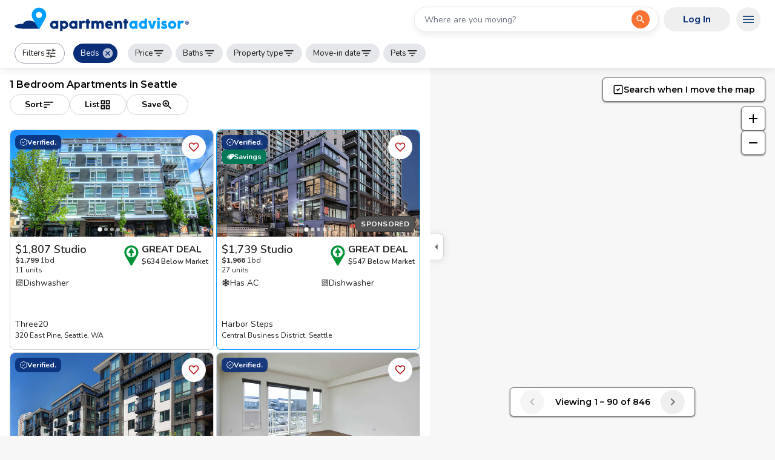

--- FILE ---
content_type: text/html; charset=utf-8
request_url: https://www.apartmentadvisor.com/apartments/seattle-wa/1-bedroom
body_size: 22633
content:
<!DOCTYPE html><html lang="en"><head><meta charSet="utf-8" data-next-head=""/><meta name="viewport" content="width=device-width" data-next-head=""/><title data-next-head="">Seattle, WA 1 Bedroom Rentals | ApartmentAdvisor</title><meta name="robots" content="index,follow" data-next-head=""/><meta name="description" content="Search over 2,735 1 bedroom apartments in Seattle, WA currently available for rent. Use ApartmentAdvisor to find the best apartment deals." data-next-head=""/><meta name="twitter:card" content="summary_large_image" data-next-head=""/><meta name="twitter:site" content="@Apt_Advisor" data-next-head=""/><meta property="og:title" content="Seattle, WA 1 Bedroom Rentals" data-next-head=""/><meta property="og:description" content="Search over 2,735 1 bedroom apartments in Seattle, WA currently available for rent. Use ApartmentAdvisor to find the best apartment deals." data-next-head=""/><meta property="og:url" content="https://www.apartmentadvisor.com/apartments/seattle-wa/1-bedroom" data-next-head=""/><meta property="og:type" content="website" data-next-head=""/><meta property="og:locale" content="en_US" data-next-head=""/><meta property="og:site_name" content="ApartmentAdvisor" data-next-head=""/><link rel="canonical" href="https://www.apartmentadvisor.com/apartments/seattle-wa/1-bedroom" data-next-head=""/><link rel="icon" type="image/png" href="/icons/favicon-16x16.png" sizes="16x16" data-next-head=""/><link rel="icon" type="image/png" href="/icons/favicon-32x32.png" sizes="32x32" data-next-head=""/><link rel="icon" type="image/png" href="/icons/favicon-196x196.png" sizes="196x196" data-next-head=""/><link rel="preconnect" href="https://static.apartmentadvisor.com"/><link rel="dns-prefetch" href="https://static.apartmentadvisor.com"/><link rel="preload" href="/_next/static/media/e8f2fbee2754df70-s.p.9b7a96b4.woff2" as="font" type="font/woff2" crossorigin="anonymous" data-next-font="size-adjust"/><link rel="preload" href="/_next/static/media/07454f8ad8aaac57-s.p.fc65572f.woff2" as="font" type="font/woff2" crossorigin="anonymous" data-next-font="size-adjust"/><link rel="preload" href="/_next/static/chunks/97d781f0c1bd37b5.css" as="style"/><link rel="preload" href="/_next/static/chunks/71e60270ff8f82f8.css" as="style"/><link rel="preload" href="/_next/static/chunks/220b9de87124e3d3.css" as="style"/><link rel="preload" href="/_next/static/chunks/7feabab6c821f796.css" as="style"/><script>(function(w,l){w[l] = w[l] || [];w[l].push({'gtm.start':new Date().getTime(),event:'gtm.js'});})(window,'dataLayer');</script><noscript><img height="1" width="1" style="display:none" src="https://www.facebook.com/tr?id=292084085694607&amp;ev=PageView&amp;noscript=1" alt=""/></noscript><link rel="stylesheet" href="/_next/static/chunks/97d781f0c1bd37b5.css" data-n-g=""/><link rel="stylesheet" href="/_next/static/chunks/71e60270ff8f82f8.css" data-n-g=""/><link rel="stylesheet" href="/_next/static/chunks/220b9de87124e3d3.css" data-n-p=""/><link rel="stylesheet" href="/_next/static/chunks/7feabab6c821f796.css" data-n-p=""/><noscript data-n-css=""></noscript><script defer="" noModule="" src="/_next/static/chunks/a6dad97d9634a72d.js"></script><script src="/_next/static/chunks/be4ac9f68139bb4d.js" defer=""></script><script src="/_next/static/chunks/682e761b3365b347.js" defer=""></script><script src="/_next/static/chunks/331a2a4d249fa15e.js" defer=""></script><script src="/_next/static/chunks/0d99f751da60517a.js" defer=""></script><script src="/_next/static/chunks/1691f003c4bbc497.js" defer=""></script><script src="/_next/static/chunks/16bada0948b39886.js" defer=""></script><script src="/_next/static/chunks/25cdbbe22177777e.js" defer=""></script><script src="/_next/static/chunks/87ae884a46f3e345.js" defer=""></script><script src="/_next/static/chunks/08ec5304faec4db4.js" defer=""></script><script src="/_next/static/chunks/5fe0cf6697816e75.js" defer=""></script><script src="/_next/static/chunks/db11f3f3eccff126.js" defer=""></script><script src="/_next/static/chunks/turbopack-45c906880096c1e7.js" defer=""></script><script src="/_next/static/chunks/ecf0db5b75bda7be.js" defer=""></script><script src="/_next/static/chunks/1746f7b53cd85b20.js" defer=""></script><script src="/_next/static/chunks/667b6169c6890994.js" defer=""></script><script src="/_next/static/chunks/35338eb3fc6edfc2.js" defer=""></script><script src="/_next/static/chunks/df6552c3e5b4b398.js" defer=""></script><script src="/_next/static/chunks/efce847b9b63beb6.js" defer=""></script><script src="/_next/static/chunks/27cdac0fa0d77b82.js" defer=""></script><script src="/_next/static/chunks/eb2240064df0a1b5.js" defer=""></script><script src="/_next/static/chunks/8ac1828efacca4a3.js" defer=""></script><script src="/_next/static/chunks/2d314cd970e1a4c5.js" defer=""></script><script src="/_next/static/chunks/39ca2e0a98d65049.js" defer=""></script><script src="/_next/static/chunks/b927cb4ff6d8ccf5.js" defer=""></script><script src="/_next/static/chunks/0ad3f66cd37c180d.js" defer=""></script><script src="/_next/static/chunks/60fe7cb2f6fcd992.js" defer=""></script><script src="/_next/static/chunks/27a3e432c920e325.js" defer=""></script><script src="/_next/static/chunks/d3215b2d6c1a3292.js" defer=""></script><script src="/_next/static/chunks/999163253b759591.js" defer=""></script><script src="/_next/static/chunks/f52dabd3ce01bb79.js" defer=""></script><script src="/_next/static/chunks/57aaecb8f10c3129.js" defer=""></script><script src="/_next/static/chunks/d14bcee2aef0b027.js" defer=""></script><script src="/_next/static/chunks/turbopack-06ccbf3f64746512.js" defer=""></script><script src="/_next/static/home-web%40cd43df26_20260128165506%3Acd43df26/_ssgManifest.js" defer=""></script><script src="/_next/static/home-web%40cd43df26_20260128165506%3Acd43df26/_buildManifest.js" defer=""></script><style id="__jsx-1485990578">:root{--montserrat-font:'Montserrat', 'Montserrat Fallback';--nunito-font:'Nunito', 'Nunito Fallback'}</style></head><body><link rel="preload" as="image" href="/static/branding/logo2.svg"/><link rel="preload" as="image" href="/static/branding/logo-with-text2.svg"/><div id="__next"><div><header class="z-50 w-full bg-white shadow-neumorphic min-h-[60px] px-0 py-2 sm:min-h-[64px] md:min-h-[78px] md:px-2 flex justify-center border-b border-gray-200 !p-0 shadow-neumorphic fixed"><div class="w-full"><div class="Toolbar-module__Uz_4Ba__root Toolbar-module__Uz_4Ba__root--regular h-16 !overflow-visible border-b-0 bg-white"><div class="w-full"><div class="flex items-center sm:justify-between"><div><a href="/" class="flex items-center"><img src="/static/branding/logo2.svg" alt="logo" class="mr-2 h-9 w-12 md:invisible md:hidden"/><img src="/static/branding/logo-with-text2.svg" alt="logo" class="invisible hidden w-72 sm:min-h-[40px] md:visible md:block"/></a></div><div class="w-1/5 flex-auto md:flex md:w-min md:flex-initial md:flex-row md:items-center"><div class="px-2 md:w-[290px] md:min-w-[290px] lg:w-[420px] lg:min-w-[420px]"><div data-testid="functional-search-box__DO_NOT_CHANGE_OR_REMOVE_THIS__"><label class="sr-only" id="search-box-label" for="search-box-input">Search for a location</label><div class="w-full"><div class="relative inline-flex flex-col gap-y-2 w-full"><div class="SearchBox-module__n_wK4G__input SearchBox-module__n_wK4G__input-sm w-full LegacyTextField-module__BBH8zq__container LegacyTextField-module__BBH8zq__container--outlined" data-testid="functional-search-box-input"><div class="flex w-full flex-col"><input class="LegacyTextField-module__BBH8zq__input w-full LegacyTextField-module__BBH8zq__input--small" placeholder="Where are you moving?" autoComplete="off" id="search-box-input" aria-activedescendant="" aria-autocomplete="list" aria-controls="search-box-menu" aria-expanded="false" aria-labelledby="search-box-label" role="combobox" value=""/></div><div class="pr-3.5"><div><button aria-label="Open the first search result" class="SearchBox-module__n_wK4G__btn SearchBox-module__n_wK4G__btn-sm inline-flex items-center justify-center transition duration-100 rounded-full size-9 p-1 focus:outline-none focus-visible:bg-gray-300 sm:active:scale-95 text-black text-opacity-50 SearchBox-module__n_wK4G__btn SearchBox-module__n_wK4G__btn-sm"><svg stroke="currentColor" fill="currentColor" stroke-width="0" viewBox="0 0 24 24" class="text-lg" height="1em" width="1em" xmlns="http://www.w3.org/2000/svg"><path fill="none" d="M0 0h24v24H0z"></path><path d="M15.5 14h-.79l-.28-.27A6.471 6.471 0 0 0 16 9.5 6.5 6.5 0 1 0 9.5 16c1.61 0 3.09-.59 4.23-1.57l.27.28v.79l5 4.99L20.49 19l-4.99-5zm-6 0C7.01 14 5 11.99 5 9.5S7.01 5 9.5 5 14 7.01 14 9.5 11.99 14 9.5 14z"></path></svg></button></div></div></div></div></div><div id="search-box-menu" role="listbox" aria-labelledby="search-box-label"></div></div></div><div class="hidden flex-row md:flex"><div class="min-w-[120px]"><button class="flex items-center justify-center gap-x-1 font-bold whitespace-nowrap text-center focus:ring-2 sm:focus:ring-0 transition duration-100 disabled:cursor-not-allowed disabled:bg-gray-300/80 disabled:text-gray-400 disabled:hover:bg-gray-300/80 sm:active:scale-95 min-h-[40px] px-8 rounded-full sm:hover:bg-opacity-90 !bg-opacity-0 text-aa-dark-blue hover:bg-gray-100 hover:!bg-opacity-100"><div class="flex items-center gap-x-2"><span>Log In</span></div></button></div><div class="relative"><button aria-label="Open navigation menu" class="z-10 !text-2xl !text-primary-dark inline-flex items-center justify-center transition duration-100 rounded-full p-2 size-10 focus:outline-none focus-visible:bg-gray-300 sm:active:scale-95 text-black text-opacity-50 z-10 !text-2xl !text-primary-dark"><svg stroke="currentColor" fill="currentColor" stroke-width="0" viewBox="0 0 24 24" height="1em" width="1em" xmlns="http://www.w3.org/2000/svg"><path fill="none" d="M0 0h24v24H0z"></path><path d="M3 18h18v-2H3v2zm0-5h18v-2H3v2zm0-7v2h18V6H3z"></path></svg></button></div></div></div><div class="md:hidden" style="flex:0 0 42px"><div class="relative"><button aria-label="Open navigation menu" class="z-10 !text-2xl !text-primary-dark inline-flex items-center justify-center transition duration-100 rounded-full p-2 size-10 focus:outline-none focus-visible:bg-gray-300 sm:active:scale-95 text-black text-opacity-50 z-10 !text-2xl !text-primary-dark"><svg stroke="currentColor" fill="currentColor" stroke-width="0" viewBox="0 0 24 24" height="1em" width="1em" xmlns="http://www.w3.org/2000/svg"><path fill="none" d="M0 0h24v24H0z"></path><path d="M3 18h18v-2H3v2zm0-5h18v-2H3v2zm0-7v2h18V6H3z"></path></svg></button></div></div></div></div></div><div class="Toolbar-module__Uz_4Ba__root Toolbar-module__Uz_4Ba__root--dense"><div class="mr-2"><div class="!mr-1.5 !bg-white Chip-module__6HX5mG__chip Chip-module__6HX5mG__chip--outlined Chip-module__6HX5mG__chip--clickable" aria-label="Open all filters dialog" role="button" tabindex="0"><span><span class="flex items-center gap-x-1">Filters<!-- --> <svg stroke="currentColor" fill="currentColor" stroke-width="0" viewBox="0 0 24 24" style="width:20px;height:20px;vertical-align:-6px" font-size="small" height="1em" width="1em" xmlns="http://www.w3.org/2000/svg"><path fill="none" d="M0 0h24v24H0z"></path><path d="M3 17v2h6v-2H3zM3 5v2h10V5H3zm10 16v-2h8v-2h-8v-2h-2v6h2zM7 9v2H3v2h4v2h2V9H7zm14 4v-2H11v2h10zm-6-4h2V7h4V5h-4V3h-2v6z"></path></svg></span></span></div></div><div class="lg:hidden"><div class="!mr-1.5 select-none Chip-module__6HX5mG__chip Chip-module__6HX5mG__chip--filled Chip-module__6HX5mG__chip--clickable" type="button" id="radix-_R_2jam_" aria-haspopup="menu" aria-expanded="false" data-state="closed" role="button" tabindex="0"><span><span class="flex items-center gap-x-1">Sort<svg stroke="currentColor" fill="currentColor" stroke-width="0" viewBox="0 0 24 24" style="vertical-align:-6px;width:20px;height:20px" height="1em" width="1em" xmlns="http://www.w3.org/2000/svg"><path fill="none" d="M0 0h24v24H0z"></path><path d="M3 18h6v-2H3v2zM3 6v2h18V6H3zm0 7h12v-2H3v2z"></path></svg></span></span></div></div><div class="!mr-1.5 select-none Chip-module__6HX5mG__chip Chip-module__6HX5mG__chip--filled Chip-module__6HX5mG__chip--primary Chip-module__6HX5mG__chip--clickable" aria-label="Filter by bedroom count" data-isactive="true" role="button" tabindex="0"><span><span class="flex items-center gap-x-1">Beds<!-- --> </span></span><svg stroke="currentColor" fill="currentColor" stroke-width="0" viewBox="0 0 24 24" data-testid="CancelIcon" style="width:20px;height:20px" class="-ml-2 mr-1.5 !text-xl opacity-70 transition hover:opacity-100" height="1em" width="1em" xmlns="http://www.w3.org/2000/svg"><path fill="none" d="M0 0h24v24H0z"></path><path d="M12 2C6.47 2 2 6.47 2 12s4.47 10 10 10 10-4.47 10-10S17.53 2 12 2zm5 13.59L15.59 17 12 13.41 8.41 17 7 15.59 10.59 12 7 8.41 8.41 7 12 10.59 15.59 7 17 8.41 13.41 12 17 15.59z"></path></svg></div><hr class="flex-shrink-0 border-0 border-solid border-gray-200 border-r-[thin] flex self-stretch  h-auto ml-[2px] mr-2 h-7 !self-center"/><div class="!mr-1.5 select-none Chip-module__6HX5mG__chip Chip-module__6HX5mG__chip--filled Chip-module__6HX5mG__chip--clickable" aria-label="Filter by price" data-isactive="false" role="button" tabindex="0"><span><span class="flex items-center gap-x-1">Price<!-- --> <svg stroke="currentColor" fill="currentColor" stroke-width="0" viewBox="0 0 24 24" style="vertical-align:-6px;width:20px;height:20px" height="1em" width="1em" xmlns="http://www.w3.org/2000/svg"><path fill="none" d="M0 0h24v24H0z"></path><path d="M10 18h4v-2h-4v2zM3 6v2h18V6H3zm3 7h12v-2H6v2z"></path></svg></span></span></div><div class="!mr-1.5 select-none Chip-module__6HX5mG__chip Chip-module__6HX5mG__chip--filled Chip-module__6HX5mG__chip--clickable" aria-label="Filter by bathroom count" data-isactive="false" role="button" tabindex="0"><span><span class="flex items-center gap-x-1">Baths<!-- --> <svg stroke="currentColor" fill="currentColor" stroke-width="0" viewBox="0 0 24 24" style="vertical-align:-6px;width:20px;height:20px" height="1em" width="1em" xmlns="http://www.w3.org/2000/svg"><path fill="none" d="M0 0h24v24H0z"></path><path d="M10 18h4v-2h-4v2zM3 6v2h18V6H3zm3 7h12v-2H6v2z"></path></svg></span></span></div><div class="!mr-1.5 select-none Chip-module__6HX5mG__chip Chip-module__6HX5mG__chip--filled Chip-module__6HX5mG__chip--clickable" aria-label="Filter by property type" data-isactive="false" role="button" tabindex="0"><span><span class="flex items-center gap-x-1">Property type<!-- --> <svg stroke="currentColor" fill="currentColor" stroke-width="0" viewBox="0 0 24 24" style="vertical-align:-6px;width:20px;height:20px" height="1em" width="1em" xmlns="http://www.w3.org/2000/svg"><path fill="none" d="M0 0h24v24H0z"></path><path d="M10 18h4v-2h-4v2zM3 6v2h18V6H3zm3 7h12v-2H6v2z"></path></svg></span></span></div><div class="!mr-1.5 select-none Chip-module__6HX5mG__chip Chip-module__6HX5mG__chip--filled Chip-module__6HX5mG__chip--clickable" aria-label="Filter by move-in date" data-isactive="false" role="button" tabindex="0"><span><span class="flex items-center gap-x-1">Move-in date<!-- --> <svg stroke="currentColor" fill="currentColor" stroke-width="0" viewBox="0 0 24 24" style="vertical-align:-6px;width:20px;height:20px" height="1em" width="1em" xmlns="http://www.w3.org/2000/svg"><path fill="none" d="M0 0h24v24H0z"></path><path d="M10 18h4v-2h-4v2zM3 6v2h18V6H3zm3 7h12v-2H6v2z"></path></svg></span></span></div><div class="!mr-1.5 select-none Chip-module__6HX5mG__chip Chip-module__6HX5mG__chip--filled Chip-module__6HX5mG__chip--clickable" aria-label="Filter by pets allowed" data-isactive="false" role="button" tabindex="0"><span><span class="flex items-center gap-x-1">Pets<!-- --> <svg stroke="currentColor" fill="currentColor" stroke-width="0" viewBox="0 0 24 24" style="vertical-align:-6px;width:20px;height:20px" height="1em" width="1em" xmlns="http://www.w3.org/2000/svg"><path fill="none" d="M0 0h24v24H0z"></path><path d="M10 18h4v-2h-4v2zM3 6v2h18V6H3zm3 7h12v-2H6v2z"></path></svg></span></span></div></div></div></header></div><main><div class="min-h-screen"><div class="relative flex border-gray-300 lg:mb-32 lg:border-b"><div class="hidden lg:block"><div data-testid="map-drawer" class="z-40 overflow-visible bg-white pb-[180px] pt-28 min-h-[calc(100vh-112px)] lg:min-h-screen transition duration-300 opacity-100"><div class="relative bg-white p-4 transition duration-300 w-[710px]"><div class="opacity-100"><div><div class="mb-3 grid gap-y-1 sm:mb-6"><div><section><h1 class="flex flex-col font-headline text-sm font-semibold sm:flex-row sm:gap-x-3 sm:text-base">1 Bedroom Apartments in Seattle</h1></section></div><div class="flex items-center gap-x-2"><div class="hidden lg:block"><button class="flex items-center justify-center gap-x-1 font-bold whitespace-nowrap text-center focus:ring-2 sm:focus:ring-0 transition duration-100 disabled:cursor-not-allowed disabled:bg-gray-300/80 disabled:text-gray-400 disabled:hover:bg-gray-300/80 sm:active:scale-95 min-h-[34px] px-6 text-sm rounded-full sm:hover:bg-neutral-100 border border-gray-300 bg-white text-black" type="button" id="radix-_R_mapdam_" aria-haspopup="menu" aria-expanded="false" data-state="closed"><div class="flex items-center gap-x-2"><span>Sort</span><span class="text-xl"><svg stroke="currentColor" fill="currentColor" stroke-width="0" viewBox="0 0 24 24" height="1em" width="1em" xmlns="http://www.w3.org/2000/svg"><path fill="none" d="M0 0h24v24H0z"></path><path d="M3 18h6v-2H3v2zM3 6v2h18V6H3zm0 7h12v-2H3v2z"></path></svg></span></div></button></div><div class="hidden lg:block"><button class="flex items-center justify-center gap-x-1 font-bold whitespace-nowrap text-center focus:ring-2 sm:focus:ring-0 transition duration-100 disabled:cursor-not-allowed disabled:bg-gray-300/80 disabled:text-gray-400 disabled:hover:bg-gray-300/80 sm:active:scale-95 min-h-[34px] px-6 text-sm rounded-full sm:hover:bg-neutral-100 border border-gray-300 bg-white text-black" aria-label="Open list"><div class="flex items-center gap-x-2"><span>List</span><span class="text-xl"><svg stroke="currentColor" fill="currentColor" stroke-width="0" viewBox="0 0 24 24" height="1em" width="1em" xmlns="http://www.w3.org/2000/svg"><g fill-rule="evenodd"><path fill="none" d="M0 0h24v24H0z"></path><path d="M3 3v8h8V3H3zm6 6H5V5h4v4zm-6 4v8h8v-8H3zm6 6H5v-4h4v4zm4-16v8h8V3h-8zm6 6h-4V5h4v4zm-6 4v8h8v-8h-8zm6 6h-4v-4h4v4z"></path></g></svg></span></div></button></div><div class="hidden md:block"><button class="flex items-center justify-center gap-x-1 font-bold whitespace-nowrap text-center focus:ring-2 sm:focus:ring-0 transition duration-100 disabled:cursor-not-allowed disabled:bg-gray-300/80 disabled:text-gray-400 disabled:hover:bg-gray-300/80 sm:active:scale-95 min-h-[34px] px-6 text-sm rounded-full sm:hover:bg-neutral-100 border border-gray-300 bg-white text-black"><div class="flex items-center gap-x-2"><span>Save</span><span class="text-xl"><svg stroke="currentColor" fill="currentColor" stroke-width="0" viewBox="0 0 24 24" height="1em" width="1em" xmlns="http://www.w3.org/2000/svg"><path fill="none" d="M0 0h24v24H0z"></path><path d="M15.5 14h-.79l-.28-.27A6.471 6.471 0 0 0 16 9.5 6.5 6.5 0 1 0 9.5 16c1.61 0 3.09-.59 4.23-1.57l.27.28v.79l5 4.99L20.49 19l-4.99-5zm-6 0C7.01 14 5 11.99 5 9.5S7.01 5 9.5 5 14 7.01 14 9.5 11.99 14 9.5 14zm-2.17-1.5 2.14-1.53 2.14 1.53-.83-2.46 2.15-1.5h-2.62L9.47 6l-.84 2.54H6l2.14 1.49z"></path></svg></span></div></button></div></div></div><div class="flex flex-col-reverse gap-8 sm:flex-col sm:gap-6"><div><div class="grid mb-10 place-items-center [&amp;&gt;div]:max-h-[364px] grid-cols-2 gap-1"><div class="ListingCard-module__Y7vC9W__root"><a href="/details/320-e-pine-seattle-wa-98122" aria-label="Open Three20 apartment details" target="_blank" class="relative h-full text-neutral-800 md:w-full"><div class="md:h-full md:w-full"><div class="relative"><div class="absolute right-3 top-2 z-10"><button aria-label="Add this listing to your favorites" class="bg-white inline-flex items-center justify-center transition duration-100 rounded-full p-2 size-10 focus:outline-none focus-visible:bg-gray-300 sm:active:scale-95 text-black text-opacity-50 bg-white"><svg stroke="currentColor" fill="currentColor" stroke-width="0" viewBox="0 0 24 24" class="text-xl text-red-700" height="1em" width="1em" xmlns="http://www.w3.org/2000/svg"><path fill="none" d="M0 0h24v24H0V0z"></path><path d="M16.5 3c-1.74 0-3.41.81-4.5 2.09C10.91 3.81 9.24 3 7.5 3 4.42 3 2 5.42 2 8.5c0 3.78 3.4 6.86 8.55 11.54L12 21.35l1.45-1.32C18.6 15.36 22 12.28 22 8.5 22 5.42 19.58 3 16.5 3zm-4.4 15.55-.1.1-.1-.1C7.14 14.24 4 11.39 4 8.5 4 6.5 5.5 5 7.5 5c1.54 0 3.04.99 3.57 2.36h1.87C13.46 5.99 14.96 5 16.5 5c2 0 3.5 1.5 3.5 3.5 0 2.89-3.14 5.74-7.9 10.05z"></path></svg></button></div></div><div class="absolute left-2 top-2 z-10 flex flex-col gap-y-0.5"><div class="flex"><div class="relative" data-testid="lua"><div class="flex justify-center rounded-lg px-2 py-1 text-xs font-bold text-white bg-aa-dark-blue/90"><div class="flex items-center gap-x-1 whitespace-nowrap text-xs font-bold text-white" data-state="closed"><svg stroke="currentColor" fill="currentColor" stroke-width="0" viewBox="0 0 16 16" height="1em" width="1em" xmlns="http://www.w3.org/2000/svg"><path fill-rule="evenodd" d="M10.354 6.146a.5.5 0 0 1 0 .708l-3 3a.5.5 0 0 1-.708 0l-1.5-1.5a.5.5 0 1 1 .708-.708L7 8.793l2.646-2.647a.5.5 0 0 1 .708 0"></path><path d="m10.273 2.513-.921-.944.715-.698.622.637.89-.011a2.89 2.89 0 0 1 2.924 2.924l-.01.89.636.622a2.89 2.89 0 0 1 0 4.134l-.637.622.011.89a2.89 2.89 0 0 1-2.924 2.924l-.89-.01-.622.636a2.89 2.89 0 0 1-4.134 0l-.622-.637-.89.011a2.89 2.89 0 0 1-2.924-2.924l.01-.89-.636-.622a2.89 2.89 0 0 1 0-4.134l.637-.622-.011-.89a2.89 2.89 0 0 1 2.924-2.924l.89.01.622-.636a2.89 2.89 0 0 1 4.134 0l-.715.698a1.89 1.89 0 0 0-2.704 0l-.92.944-1.32-.016a1.89 1.89 0 0 0-1.911 1.912l.016 1.318-.944.921a1.89 1.89 0 0 0 0 2.704l.944.92-.016 1.32a1.89 1.89 0 0 0 1.912 1.911l1.318-.016.921.944a1.89 1.89 0 0 0 2.704 0l.92-.944 1.32.016a1.89 1.89 0 0 0 1.911-1.912l-.016-1.318.944-.921a1.89 1.89 0 0 0 0-2.704l-.944-.92.016-1.32a1.89 1.89 0 0 0-1.912-1.911z"></path></svg>Verified.</div></div></div></div></div><div data-testid="listing-card-6197888c-a4d6-4ca2-99d0-3dbf635c0d5b"><div class="group relative max-h-44 overflow-y-hidden"><div class="aspect-h-7 aspect-w-11 animate-fade-in sm:opacity-0" style="animation-fill-mode:forwards"><div class="scroll-hidden flex snap-x snap-mandatory overflow-x-scroll scroll-smooth rounded-tl-lg rounded-tr-lg"><div class="box-content flex w-full flex-none snap-start"><img loading="lazy" decoding="async" src="https://static.apartmentadvisor.com/i/f9fc0bbef3aa2b0c3c28abaf02356bd9_652_416.jpeg" alt="Three20" class="h-full w-full object-cover"/></div><div class="box-content flex w-full flex-none snap-start"><img loading="lazy" decoding="async" src="https://static.apartmentadvisor.com/i/6c6b58a7261c27895498174ff1056a58_652_416.jpeg" alt="Three20" class="h-full w-full object-cover"/></div><div class="box-content flex w-full flex-none snap-start"><img loading="lazy" decoding="async" src="https://static.apartmentadvisor.com/i/51e84bfa2ad9ba19828c1d8a252ee431_652_416.jpeg" alt="Three20" class="h-full w-full object-cover"/></div><div class="box-content flex w-full flex-none snap-start"><img loading="lazy" decoding="async" src="https://static.apartmentadvisor.com/i/917641bef4f1395fc89e97663049c72a_652_416.jpeg" alt="Three20" class="h-full w-full object-cover"/></div><div class="box-content flex w-full flex-none snap-start"><img loading="lazy" decoding="async" src="https://static.apartmentadvisor.com/i/9772f70535a0febbce5e4d97d458af14_652_416.jpeg" alt="Three20" class="h-full w-full object-cover"/></div></div></div><div class="ImageListScrollButtons-module__A31wmq__container"><button aria-label="Scroll to previous photo" class="ImageListScrollButtons-module__A31wmq__button group-hover:opacity-0"><svg stroke="currentColor" fill="currentColor" stroke-width="0" viewBox="0 0 24 24" style="width:20px;height:20px" height="1em" width="1em" xmlns="http://www.w3.org/2000/svg"><path fill="none" d="M0 0h24v24H0z"></path><path d="M15.41 7.41 14 6l-6 6 6 6 1.41-1.41L10.83 12z"></path></svg></button><button aria-label="Scroll to next photo" class="ImageListScrollButtons-module__A31wmq__button group-hover:opacity-100"><svg stroke="currentColor" fill="currentColor" stroke-width="0" viewBox="0 0 24 24" style="width:20px;height:20px" height="1em" width="1em" xmlns="http://www.w3.org/2000/svg"><path fill="none" d="M0 0h24v24H0z"></path><path d="M10 6 8.59 7.41 13.17 12l-4.58 4.59L10 18l6-6z"></path></svg></button></div><div class="pointer-events-none absolute bottom-1 flex h-4 w-full select-none items-center justify-center"><div class="relative flex items-center" style="width:48.4px;height:7.199999999999999px;overflow-x:hidden;overflow-y:visible;padding-left:2px;padding-right:2px"><div class="flex transition-transform duration-300 ease-in-out" style="transform:translateX(0px)"><div class="rounded-full bg-white transition-all duration-300 ease-in-out opacity-100" style="width:6px;height:6px;margin-right:4px;transform:scale(1.2)" aria-label="Dot 1 (active)" role="button"></div><div class="rounded-full bg-white transition-all duration-300 ease-in-out opacity-60" style="width:6px;height:6px;margin-right:4px;transform:scale(1)" aria-label="Dot 2" role="button"></div><div class="rounded-full bg-white transition-all duration-300 ease-in-out opacity-60" style="width:6px;height:6px;margin-right:4px;transform:scale(1)" aria-label="Dot 3" role="button"></div><div class="rounded-full bg-white transition-all duration-300 ease-in-out opacity-60" style="width:6px;height:6px;margin-right:4px;transform:scale(1)" aria-label="Dot 4" role="button"></div><div class="rounded-full bg-white transition-all duration-300 ease-in-out opacity-60" style="width:6px;height:6px;margin-right:4px;transform:scale(1)" aria-label="Dot 5" role="button"></div><div class="rounded-full bg-white transition-all duration-300 ease-in-out opacity-60" style="width:6px;height:6px;margin-right:4px;transform:scale(1)" aria-label="Dot 6" role="button"></div><div class="rounded-full bg-white transition-all duration-300 ease-in-out opacity-60" style="width:6px;height:6px;margin-right:4px;transform:scale(1)" aria-label="Dot 7" role="button"></div><div class="rounded-full bg-white transition-all duration-300 ease-in-out opacity-60" style="width:6px;height:6px;margin-right:4px;transform:scale(1)" aria-label="Dot 8" role="button"></div><div class="rounded-full bg-white transition-all duration-300 ease-in-out opacity-60" style="width:6px;height:6px;margin-right:4px;transform:scale(1)" aria-label="Dot 9" role="button"></div><div class="rounded-full bg-white transition-all duration-300 ease-in-out opacity-60" style="width:6px;height:6px;margin-right:4px;transform:scale(1)" aria-label="Dot 10" role="button"></div><div class="rounded-full bg-white transition-all duration-300 ease-in-out opacity-60" style="width:6px;height:6px;margin-right:4px;transform:scale(1)" aria-label="Dot 11" role="button"></div><div class="rounded-full bg-white transition-all duration-300 ease-in-out opacity-60" style="width:6px;height:6px;margin-right:4px;transform:scale(1)" aria-label="Dot 12" role="button"></div><div class="rounded-full bg-white transition-all duration-300 ease-in-out opacity-60" style="width:6px;height:6px;margin-right:4px;transform:scale(1)" aria-label="Dot 13" role="button"></div><div class="rounded-full bg-white transition-all duration-300 ease-in-out opacity-60" style="width:6px;height:6px;margin-right:4px;transform:scale(1)" aria-label="Dot 14" role="button"></div><div class="rounded-full bg-white transition-all duration-300 ease-in-out opacity-60" style="width:6px;height:6px;margin-right:4px;transform:scale(1)" aria-label="Dot 15" role="button"></div><div class="rounded-full bg-white transition-all duration-300 ease-in-out opacity-60" style="width:6px;height:6px;margin-right:4px;transform:scale(1)" aria-label="Dot 16" role="button"></div><div class="rounded-full bg-white transition-all duration-300 ease-in-out opacity-60" style="width:6px;height:6px;margin-right:4px;transform:scale(1)" aria-label="Dot 17" role="button"></div><div class="rounded-full bg-white transition-all duration-300 ease-in-out opacity-60" style="width:6px;height:6px;margin-right:4px;transform:scale(1)" aria-label="Dot 18" role="button"></div><div class="rounded-full bg-white transition-all duration-300 ease-in-out opacity-60" style="width:6px;height:6px;margin-right:4px;transform:scale(1)" aria-label="Dot 19" role="button"></div><div class="rounded-full bg-white transition-all duration-300 ease-in-out opacity-60" style="width:6px;height:6px;margin-right:4px;transform:scale(1)" aria-label="Dot 20" role="button"></div><div class="rounded-full bg-white transition-all duration-300 ease-in-out opacity-60" style="width:6px;height:6px;margin-right:4px;transform:scale(1)" aria-label="Dot 21" role="button"></div><div class="rounded-full bg-white transition-all duration-300 ease-in-out opacity-60" style="width:6px;height:6px;margin-right:4px;transform:scale(1)" aria-label="Dot 22" role="button"></div><div class="rounded-full bg-white transition-all duration-300 ease-in-out opacity-60" style="width:6px;height:6px;margin-right:4px;transform:scale(1)" aria-label="Dot 23" role="button"></div><div class="rounded-full bg-white transition-all duration-300 ease-in-out opacity-60" style="width:6px;height:6px;margin-right:4px;transform:scale(1)" aria-label="Dot 24" role="button"></div><div class="rounded-full bg-white transition-all duration-300 ease-in-out opacity-60" style="width:6px;height:6px;margin-right:0;transform:scale(1)" aria-label="Dot 25" role="button"></div></div></div></div></div><div class="ListingCard-module__Y7vC9W__root__content"><div class="my-1 flex min-h-[47px] justify-between gap-x-2"><div><p class="text-lg font-semibold leading-5">$1,807<!-- --> <!-- -->Studio</p><div class="flex gap-1.5 whitespace-nowrap text-xs"><p><span class="font-bold">$1,799</span> <!-- -->1bd</p></div><div class="-mb-1"><p class="text-xs">11 units</p></div></div><div class="-mt-0.5"><div tabindex="0" class="flex items-center justify-center focus:outline-none focus-visible:ring-2 gap-x-0.5"><img class="mt-1" src="/icons/trv/great.svg" alt="TRV icon" style="width:34px;height:34px" loading="lazy"/><div><div class="flex items-center gap-x-1"><p class="text-sm font-bold uppercase leading-4 sm:text-base">Great Deal</p></div><p class="whitespace-nowrap text-xs font-semibold leading-4">$634 Below Market</p></div></div></div></div><div class="my-2"><ul class="grid grid-cols-2 gap-x-2"><li class="flex items-center gap-x-1 text-[0.86rem] [&amp;&gt;svg]:mt-[-2px]"><svg stroke="currentColor" fill="currentColor" stroke-width="0" viewBox="0 0 256 256" height="1em" width="1em" xmlns="http://www.w3.org/2000/svg"><path d="M208,32H48A16,16,0,0,0,32,48V208a16,16,0,0,0,16,16H208a16,16,0,0,0,16-16V48A16,16,0,0,0,208,32Zm0,176H48V48H208V208ZM128,64a64,64,0,1,0,64,64A64.07,64.07,0,0,0,128,64Zm0,112a48,48,0,1,1,48-48A48.05,48.05,0,0,1,128,176ZM200,68a12,12,0,1,1-12-12A12,12,0,0,1,200,68Zm-74.34,49.66-16,16a8,8,0,0,1-11.32-11.32l16-16a8,8,0,0,1,11.32,11.32Zm32-3.32a8,8,0,0,1,0,11.32l-32,32a8,8,0,0,1-11.32-11.32l32-32A8,8,0,0,1,157.66,114.34Z"></path></svg>Dishwasher</li><li class="flex items-center gap-x-1 text-[0.86rem]"><span> </span></li><li class="flex items-center gap-x-1 text-[0.86rem]"><span> </span></li><li class="flex items-center gap-x-1 text-[0.86rem]"><span> </span></li><li class="flex items-center gap-x-1 text-[0.86rem]"><span> </span></li><li class="flex items-center gap-x-1 text-[0.86rem]"><span> </span></li></ul></div><div class="flex w-full justify-between gap-x-2"><div class="flex flex-col gap-y-1"><div class="text-xs"><p class="line-clamp-1 max-w-[180px] text-sm capitalize" data-testid="card-address-line-one">Three20</p><p class="truncate" data-testid="card-address-line-two">320 East Pine, Seattle, WA</p></div></div><div class="flex items-end"></div></div></div></div></div></a><div><div class="flex w-full justify-between"></div></div></div><div class="ListingCard-module__Y7vC9W__root !border-aa-light-blue"><a href="/details/1221-1-ave-seattle-wa-98101" aria-label="Open Harbor Steps apartment details" target="_blank" class="relative h-full text-neutral-800 md:w-full"><div class="md:h-full md:w-full"><div class="relative"><div class="absolute right-3 top-2 z-10"><button aria-label="Add this listing to your favorites" class="bg-white inline-flex items-center justify-center transition duration-100 rounded-full p-2 size-10 focus:outline-none focus-visible:bg-gray-300 sm:active:scale-95 text-black text-opacity-50 bg-white"><svg stroke="currentColor" fill="currentColor" stroke-width="0" viewBox="0 0 24 24" class="text-xl text-red-700" height="1em" width="1em" xmlns="http://www.w3.org/2000/svg"><path fill="none" d="M0 0h24v24H0V0z"></path><path d="M16.5 3c-1.74 0-3.41.81-4.5 2.09C10.91 3.81 9.24 3 7.5 3 4.42 3 2 5.42 2 8.5c0 3.78 3.4 6.86 8.55 11.54L12 21.35l1.45-1.32C18.6 15.36 22 12.28 22 8.5 22 5.42 19.58 3 16.5 3zm-4.4 15.55-.1.1-.1-.1C7.14 14.24 4 11.39 4 8.5 4 6.5 5.5 5 7.5 5c1.54 0 3.04.99 3.57 2.36h1.87C13.46 5.99 14.96 5 16.5 5c2 0 3.5 1.5 3.5 3.5 0 2.89-3.14 5.74-7.9 10.05z"></path></svg></button></div></div><div class="absolute left-2 top-2 z-10 flex flex-col gap-y-0.5"><div class="flex"><div class="relative" data-testid="lua"><div class="flex justify-center rounded-lg px-2 py-1 text-xs font-bold text-white bg-aa-dark-blue/90"><div class="flex items-center gap-x-1 whitespace-nowrap text-xs font-bold text-white" data-state="closed"><svg stroke="currentColor" fill="currentColor" stroke-width="0" viewBox="0 0 16 16" height="1em" width="1em" xmlns="http://www.w3.org/2000/svg"><path fill-rule="evenodd" d="M10.354 6.146a.5.5 0 0 1 0 .708l-3 3a.5.5 0 0 1-.708 0l-1.5-1.5a.5.5 0 1 1 .708-.708L7 8.793l2.646-2.647a.5.5 0 0 1 .708 0"></path><path d="m10.273 2.513-.921-.944.715-.698.622.637.89-.011a2.89 2.89 0 0 1 2.924 2.924l-.01.89.636.622a2.89 2.89 0 0 1 0 4.134l-.637.622.011.89a2.89 2.89 0 0 1-2.924 2.924l-.89-.01-.622.636a2.89 2.89 0 0 1-4.134 0l-.622-.637-.89.011a2.89 2.89 0 0 1-2.924-2.924l.01-.89-.636-.622a2.89 2.89 0 0 1 0-4.134l.637-.622-.011-.89a2.89 2.89 0 0 1 2.924-2.924l.89.01.622-.636a2.89 2.89 0 0 1 4.134 0l-.715.698a1.89 1.89 0 0 0-2.704 0l-.92.944-1.32-.016a1.89 1.89 0 0 0-1.911 1.912l.016 1.318-.944.921a1.89 1.89 0 0 0 0 2.704l.944.92-.016 1.32a1.89 1.89 0 0 0 1.912 1.911l1.318-.016.921.944a1.89 1.89 0 0 0 2.704 0l.92-.944 1.32.016a1.89 1.89 0 0 0 1.911-1.912l-.016-1.318.944-.921a1.89 1.89 0 0 0 0-2.704l-.944-.92.016-1.32a1.89 1.89 0 0 0-1.912-1.911z"></path></svg>Verified.</div></div></div></div><div class="flex max-w-fit items-center gap-1 whitespace-nowrap rounded-lg bg-emerald-700 px-2 py-1 text-xs font-bold text-white" data-state="closed"><svg stroke="currentColor" fill="currentColor" stroke-width="0" version="1.1" viewBox="0 0 20 16" height="1em" width="1em" xmlns="http://www.w3.org/2000/svg"><path d="M19.25 0h-6c-0.412 0-0.989 0.239-1.28 0.53l-7.439 7.439c-0.292 0.292-0.292 0.769 0 1.061l6.439 6.439c0.292 0.292 0.769 0.292 1.061 0l7.439-7.439c0.292-0.292 0.53-0.868 0.53-1.28v-6c0-0.412-0.337-0.75-0.75-0.75zM15.5 6c-0.828 0-1.5-0.672-1.5-1.5s0.672-1.5 1.5-1.5 1.5 0.672 1.5 1.5-0.672 1.5-1.5 1.5z"></path><path d="M2 8.5l8.5-8.5h-1.25c-0.412 0-0.989 0.239-1.28 0.53l-7.439 7.439c-0.292 0.292-0.292 0.769 0 1.061l6.439 6.439c0.292 0.292 0.769 0.292 1.061 0l0.47-0.47-6.5-6.5z"></path></svg>Savings</div></div><div data-testid="listing-card-70133961-0121-4356-a079-4888725c89b6"><div class="group relative max-h-44 overflow-y-hidden"><div class="aspect-h-7 aspect-w-11 animate-fade-in sm:opacity-0" style="animation-fill-mode:forwards"><div class="scroll-hidden flex snap-x snap-mandatory overflow-x-scroll scroll-smooth rounded-tl-lg rounded-tr-lg"><div class="box-content flex w-full flex-none snap-start"><img loading="lazy" decoding="async" src="https://static.apartmentadvisor.com/i/a2e04551086d383f037d1cd7c983d9b0_652_416.jpeg" alt="Harbor Steps" class="h-full w-full object-cover"/></div><div class="box-content flex w-full flex-none snap-start"><img loading="lazy" decoding="async" src="https://static.apartmentadvisor.com/i/cf981e015adb7eee3a97a9a7233a43c7_652_416.jpeg" alt="Harbor Steps" class="h-full w-full object-cover"/></div><div class="box-content flex w-full flex-none snap-start"><img loading="lazy" decoding="async" src="https://static.apartmentadvisor.com/i/edf5be908c54d76f808d93712dbd68ef_652_416.jpeg" alt="Harbor Steps" class="h-full w-full object-cover"/></div><div class="box-content flex w-full flex-none snap-start"><img loading="lazy" decoding="async" src="https://static.apartmentadvisor.com/i/7a6b4777af8bf4c77d510d370e80a0c1_652_416.jpeg" alt="Harbor Steps" class="h-full w-full object-cover"/></div><div class="box-content flex w-full flex-none snap-start"><img loading="lazy" decoding="async" src="https://static.apartmentadvisor.com/i/ecb47918368a7f6baa968f4f374ef706_652_416.jpeg" alt="Harbor Steps" class="h-full w-full object-cover"/></div></div></div><div class="ImageListScrollButtons-module__A31wmq__container"><button aria-label="Scroll to previous photo" class="ImageListScrollButtons-module__A31wmq__button group-hover:opacity-0"><svg stroke="currentColor" fill="currentColor" stroke-width="0" viewBox="0 0 24 24" style="width:20px;height:20px" height="1em" width="1em" xmlns="http://www.w3.org/2000/svg"><path fill="none" d="M0 0h24v24H0z"></path><path d="M15.41 7.41 14 6l-6 6 6 6 1.41-1.41L10.83 12z"></path></svg></button><button aria-label="Scroll to next photo" class="ImageListScrollButtons-module__A31wmq__button group-hover:opacity-100"><svg stroke="currentColor" fill="currentColor" stroke-width="0" viewBox="0 0 24 24" style="width:20px;height:20px" height="1em" width="1em" xmlns="http://www.w3.org/2000/svg"><path fill="none" d="M0 0h24v24H0z"></path><path d="M10 6 8.59 7.41 13.17 12l-4.58 4.59L10 18l6-6z"></path></svg></button></div><div class="pointer-events-none absolute bottom-1 flex h-4 w-full select-none items-center justify-center"><div class="relative flex items-center" style="width:48.4px;height:7.199999999999999px;overflow-x:hidden;overflow-y:visible;padding-left:2px;padding-right:2px"><div class="flex transition-transform duration-300 ease-in-out" style="transform:translateX(0px)"><div class="rounded-full bg-white transition-all duration-300 ease-in-out opacity-100" style="width:6px;height:6px;margin-right:4px;transform:scale(1.2)" aria-label="Dot 1 (active)" role="button"></div><div class="rounded-full bg-white transition-all duration-300 ease-in-out opacity-60" style="width:6px;height:6px;margin-right:4px;transform:scale(1)" aria-label="Dot 2" role="button"></div><div class="rounded-full bg-white transition-all duration-300 ease-in-out opacity-60" style="width:6px;height:6px;margin-right:4px;transform:scale(1)" aria-label="Dot 3" role="button"></div><div class="rounded-full bg-white transition-all duration-300 ease-in-out opacity-60" style="width:6px;height:6px;margin-right:4px;transform:scale(1)" aria-label="Dot 4" role="button"></div><div class="rounded-full bg-white transition-all duration-300 ease-in-out opacity-60" style="width:6px;height:6px;margin-right:4px;transform:scale(1)" aria-label="Dot 5" role="button"></div><div class="rounded-full bg-white transition-all duration-300 ease-in-out opacity-60" style="width:6px;height:6px;margin-right:4px;transform:scale(1)" aria-label="Dot 6" role="button"></div><div class="rounded-full bg-white transition-all duration-300 ease-in-out opacity-60" style="width:6px;height:6px;margin-right:4px;transform:scale(1)" aria-label="Dot 7" role="button"></div><div class="rounded-full bg-white transition-all duration-300 ease-in-out opacity-60" style="width:6px;height:6px;margin-right:4px;transform:scale(1)" aria-label="Dot 8" role="button"></div><div class="rounded-full bg-white transition-all duration-300 ease-in-out opacity-60" style="width:6px;height:6px;margin-right:4px;transform:scale(1)" aria-label="Dot 9" role="button"></div><div class="rounded-full bg-white transition-all duration-300 ease-in-out opacity-60" style="width:6px;height:6px;margin-right:4px;transform:scale(1)" aria-label="Dot 10" role="button"></div><div class="rounded-full bg-white transition-all duration-300 ease-in-out opacity-60" style="width:6px;height:6px;margin-right:4px;transform:scale(1)" aria-label="Dot 11" role="button"></div><div class="rounded-full bg-white transition-all duration-300 ease-in-out opacity-60" style="width:6px;height:6px;margin-right:4px;transform:scale(1)" aria-label="Dot 12" role="button"></div><div class="rounded-full bg-white transition-all duration-300 ease-in-out opacity-60" style="width:6px;height:6px;margin-right:4px;transform:scale(1)" aria-label="Dot 13" role="button"></div><div class="rounded-full bg-white transition-all duration-300 ease-in-out opacity-60" style="width:6px;height:6px;margin-right:4px;transform:scale(1)" aria-label="Dot 14" role="button"></div><div class="rounded-full bg-white transition-all duration-300 ease-in-out opacity-60" style="width:6px;height:6px;margin-right:4px;transform:scale(1)" aria-label="Dot 15" role="button"></div><div class="rounded-full bg-white transition-all duration-300 ease-in-out opacity-60" style="width:6px;height:6px;margin-right:4px;transform:scale(1)" aria-label="Dot 16" role="button"></div><div class="rounded-full bg-white transition-all duration-300 ease-in-out opacity-60" style="width:6px;height:6px;margin-right:4px;transform:scale(1)" aria-label="Dot 17" role="button"></div><div class="rounded-full bg-white transition-all duration-300 ease-in-out opacity-60" style="width:6px;height:6px;margin-right:4px;transform:scale(1)" aria-label="Dot 18" role="button"></div><div class="rounded-full bg-white transition-all duration-300 ease-in-out opacity-60" style="width:6px;height:6px;margin-right:4px;transform:scale(1)" aria-label="Dot 19" role="button"></div><div class="rounded-full bg-white transition-all duration-300 ease-in-out opacity-60" style="width:6px;height:6px;margin-right:4px;transform:scale(1)" aria-label="Dot 20" role="button"></div><div class="rounded-full bg-white transition-all duration-300 ease-in-out opacity-60" style="width:6px;height:6px;margin-right:4px;transform:scale(1)" aria-label="Dot 21" role="button"></div><div class="rounded-full bg-white transition-all duration-300 ease-in-out opacity-60" style="width:6px;height:6px;margin-right:4px;transform:scale(1)" aria-label="Dot 22" role="button"></div><div class="rounded-full bg-white transition-all duration-300 ease-in-out opacity-60" style="width:6px;height:6px;margin-right:4px;transform:scale(1)" aria-label="Dot 23" role="button"></div><div class="rounded-full bg-white transition-all duration-300 ease-in-out opacity-60" style="width:6px;height:6px;margin-right:4px;transform:scale(1)" aria-label="Dot 24" role="button"></div><div class="rounded-full bg-white transition-all duration-300 ease-in-out opacity-60" style="width:6px;height:6px;margin-right:0;transform:scale(1)" aria-label="Dot 25" role="button"></div></div></div></div></div><div class="relative"><div class="absolute bottom-2 right-2" data-state="closed"><div class="flex justify-center rounded-lg border border-neutral-700 bg-neutral-600 px-2 py-1"><p class="text-xs font-bold uppercase tracking-wide text-white">Sponsored</p></div></div></div><div class="ListingCard-module__Y7vC9W__root__content"><div class="my-1 flex min-h-[47px] justify-between gap-x-2"><div><p class="text-lg font-semibold leading-5">$1,739<!-- --> <!-- -->Studio</p><div class="flex gap-1.5 whitespace-nowrap text-xs"><p><span class="font-bold">$1,966</span> <!-- -->1bd</p></div><div class="-mb-1"><p class="text-xs">27 units</p></div></div><div class="-mt-0.5"><div tabindex="0" class="flex items-center justify-center focus:outline-none focus-visible:ring-2 gap-x-0.5"><img class="mt-1" src="/icons/trv/great.svg" alt="TRV icon" style="width:34px;height:34px" loading="lazy"/><div><div class="flex items-center gap-x-1"><p class="text-sm font-bold uppercase leading-4 sm:text-base">Great Deal</p></div><p class="whitespace-nowrap text-xs font-semibold leading-4">$547 Below Market</p></div></div></div></div><div class="my-2"><ul class="grid grid-cols-2 gap-x-2"><li class="flex items-center gap-x-1 text-[0.86rem] [&amp;&gt;svg]:mt-[-2px]"><svg stroke="currentColor" fill="currentColor" stroke-width="0" viewBox="0 0 512 512" height="1em" width="1em" xmlns="http://www.w3.org/2000/svg"><path d="M461.4 298.5l-8.3-30.9-88 23.6-60.4-34.9 60.4-34.9 88 23.6 8.3-30.9-57.1-15.3 57.7-33.3-24-41.5-56.6 32.7 15.3-57.1-30.9-8.3-23.6 88-62.2 35.9v-71.1l64.5-64.4-22.7-22.6L280 98.9V32h-48v65.6l-41.7-41.7-22.6 22.6 64.3 64.4v71.4l-60.7-35-23.6-88-30.9 8.3 15.3 57.1-57.7-33.4-24 41.6 56.7 32.7L50 212.9l8.3 30.9 87.9-23.6 62.6 36.1-62.6 36.2-87.9-23.6-8.3 30.9 57.1 15.3-56.7 32.7 24 41.5 57.7-33.3-15.3 57 30.9 8.3 23.6-87.9 60.7-35.1v70.9l-64.3 64.4 22.6 22.6 41.7-41.8V480h48v-66.8l41.9 41.7 22.5-22.6L280 368v-70.6l62.2 36 23.6 87.9 30.9-8.3-15.3-57 56.6 32.7 24-41.6-57.7-33.3z"></path></svg>Has AC</li><li class="flex items-center gap-x-1 text-[0.86rem] [&amp;&gt;svg]:mt-[-2px]"><svg stroke="currentColor" fill="currentColor" stroke-width="0" viewBox="0 0 256 256" height="1em" width="1em" xmlns="http://www.w3.org/2000/svg"><path d="M208,32H48A16,16,0,0,0,32,48V208a16,16,0,0,0,16,16H208a16,16,0,0,0,16-16V48A16,16,0,0,0,208,32Zm0,176H48V48H208V208ZM128,64a64,64,0,1,0,64,64A64.07,64.07,0,0,0,128,64Zm0,112a48,48,0,1,1,48-48A48.05,48.05,0,0,1,128,176ZM200,68a12,12,0,1,1-12-12A12,12,0,0,1,200,68Zm-74.34,49.66-16,16a8,8,0,0,1-11.32-11.32l16-16a8,8,0,0,1,11.32,11.32Zm32-3.32a8,8,0,0,1,0,11.32l-32,32a8,8,0,0,1-11.32-11.32l32-32A8,8,0,0,1,157.66,114.34Z"></path></svg>Dishwasher</li><li class="flex items-center gap-x-1 text-[0.86rem]"><span> </span></li><li class="flex items-center gap-x-1 text-[0.86rem]"><span> </span></li><li class="flex items-center gap-x-1 text-[0.86rem]"><span> </span></li><li class="flex items-center gap-x-1 text-[0.86rem]"><span> </span></li></ul></div><div class="flex w-full justify-between gap-x-2"><div class="flex flex-col gap-y-1"><div class="text-xs"><p class="line-clamp-1 max-w-[180px] text-sm capitalize" data-testid="card-address-line-one">Harbor Steps</p><p class="truncate" data-testid="card-address-line-two">Central Business District, Seattle</p><p class="sr-only">WA</p></div></div><div class="flex items-end"></div></div></div></div></div></a><div><div class="flex w-full justify-between"></div></div></div><div class="ListingCard-module__Y7vC9W__root"><a href="/details/2312-3-ave-seattle-wa-98121" aria-label="Open Moda apartment details" target="_blank" class="relative h-full text-neutral-800 md:w-full"><div class="md:h-full md:w-full"><div class="relative"><div class="absolute right-3 top-2 z-10"><button aria-label="Add this listing to your favorites" class="bg-white inline-flex items-center justify-center transition duration-100 rounded-full p-2 size-10 focus:outline-none focus-visible:bg-gray-300 sm:active:scale-95 text-black text-opacity-50 bg-white"><svg stroke="currentColor" fill="currentColor" stroke-width="0" viewBox="0 0 24 24" class="text-xl text-red-700" height="1em" width="1em" xmlns="http://www.w3.org/2000/svg"><path fill="none" d="M0 0h24v24H0V0z"></path><path d="M16.5 3c-1.74 0-3.41.81-4.5 2.09C10.91 3.81 9.24 3 7.5 3 4.42 3 2 5.42 2 8.5c0 3.78 3.4 6.86 8.55 11.54L12 21.35l1.45-1.32C18.6 15.36 22 12.28 22 8.5 22 5.42 19.58 3 16.5 3zm-4.4 15.55-.1.1-.1-.1C7.14 14.24 4 11.39 4 8.5 4 6.5 5.5 5 7.5 5c1.54 0 3.04.99 3.57 2.36h1.87C13.46 5.99 14.96 5 16.5 5c2 0 3.5 1.5 3.5 3.5 0 2.89-3.14 5.74-7.9 10.05z"></path></svg></button></div></div><div class="absolute left-2 top-2 z-10 flex flex-col gap-y-0.5"><div class="flex"><div class="relative" data-testid="lua"><div class="flex justify-center rounded-lg px-2 py-1 text-xs font-bold text-white bg-aa-dark-blue/90"><div class="flex items-center gap-x-1 whitespace-nowrap text-xs font-bold text-white" data-state="closed"><svg stroke="currentColor" fill="currentColor" stroke-width="0" viewBox="0 0 16 16" height="1em" width="1em" xmlns="http://www.w3.org/2000/svg"><path fill-rule="evenodd" d="M10.354 6.146a.5.5 0 0 1 0 .708l-3 3a.5.5 0 0 1-.708 0l-1.5-1.5a.5.5 0 1 1 .708-.708L7 8.793l2.646-2.647a.5.5 0 0 1 .708 0"></path><path d="m10.273 2.513-.921-.944.715-.698.622.637.89-.011a2.89 2.89 0 0 1 2.924 2.924l-.01.89.636.622a2.89 2.89 0 0 1 0 4.134l-.637.622.011.89a2.89 2.89 0 0 1-2.924 2.924l-.89-.01-.622.636a2.89 2.89 0 0 1-4.134 0l-.622-.637-.89.011a2.89 2.89 0 0 1-2.924-2.924l.01-.89-.636-.622a2.89 2.89 0 0 1 0-4.134l.637-.622-.011-.89a2.89 2.89 0 0 1 2.924-2.924l.89.01.622-.636a2.89 2.89 0 0 1 4.134 0l-.715.698a1.89 1.89 0 0 0-2.704 0l-.92.944-1.32-.016a1.89 1.89 0 0 0-1.911 1.912l.016 1.318-.944.921a1.89 1.89 0 0 0 0 2.704l.944.92-.016 1.32a1.89 1.89 0 0 0 1.912 1.911l1.318-.016.921.944a1.89 1.89 0 0 0 2.704 0l.92-.944 1.32.016a1.89 1.89 0 0 0 1.911-1.912l-.016-1.318.944-.921a1.89 1.89 0 0 0 0-2.704l-.944-.92.016-1.32a1.89 1.89 0 0 0-1.912-1.911z"></path></svg>Verified.</div></div></div></div></div><div data-testid="listing-card-4e5e3964-8428-4d94-81d9-6fa21994f433"><div class="group relative max-h-44 overflow-y-hidden"><div class="aspect-h-7 aspect-w-11 animate-fade-in sm:opacity-0" style="animation-fill-mode:forwards"><div class="scroll-hidden flex snap-x snap-mandatory overflow-x-scroll scroll-smooth rounded-tl-lg rounded-tr-lg"><div class="box-content flex w-full flex-none snap-start"><img loading="lazy" decoding="async" src="https://static.apartmentadvisor.com/i/bb8e0296432d440c8020a5e7c507f9bb_652_416.jpeg" alt="Moda" class="h-full w-full object-cover"/></div><div class="box-content flex w-full flex-none snap-start"><img loading="lazy" decoding="async" src="https://static.apartmentadvisor.com/i/5c3dbfbf367bc42dd6f6af109e7ec6ee.jpeg_652_416.jpeg" alt="Moda" class="h-full w-full object-cover"/></div><div class="box-content flex w-full flex-none snap-start"><img loading="lazy" decoding="async" src="https://static.apartmentadvisor.com/i/5777d9094daf07c90df92d71418dc4e3.jpeg_652_416.jpeg" alt="Moda" class="h-full w-full object-cover"/></div><div class="box-content flex w-full flex-none snap-start"><img loading="lazy" decoding="async" src="https://static.apartmentadvisor.com/i/1ca9888b67619fb5304c5aab1a40d5e7.jpeg_652_416.jpeg" alt="Moda" class="h-full w-full object-cover"/></div><div class="box-content flex w-full flex-none snap-start"><img loading="lazy" decoding="async" src="https://static.apartmentadvisor.com/i/3f760492c1deefe85d4cea74a6e3de39.jpeg_652_416.jpeg" alt="Moda" class="h-full w-full object-cover"/></div></div></div><div class="ImageListScrollButtons-module__A31wmq__container"><button aria-label="Scroll to previous photo" class="ImageListScrollButtons-module__A31wmq__button group-hover:opacity-0"><svg stroke="currentColor" fill="currentColor" stroke-width="0" viewBox="0 0 24 24" style="width:20px;height:20px" height="1em" width="1em" xmlns="http://www.w3.org/2000/svg"><path fill="none" d="M0 0h24v24H0z"></path><path d="M15.41 7.41 14 6l-6 6 6 6 1.41-1.41L10.83 12z"></path></svg></button><button aria-label="Scroll to next photo" class="ImageListScrollButtons-module__A31wmq__button group-hover:opacity-100"><svg stroke="currentColor" fill="currentColor" stroke-width="0" viewBox="0 0 24 24" style="width:20px;height:20px" height="1em" width="1em" xmlns="http://www.w3.org/2000/svg"><path fill="none" d="M0 0h24v24H0z"></path><path d="M10 6 8.59 7.41 13.17 12l-4.58 4.59L10 18l6-6z"></path></svg></button></div><div class="pointer-events-none absolute bottom-1 flex h-4 w-full select-none items-center justify-center"><div class="relative flex items-center" style="width:48.4px;height:7.199999999999999px;overflow-x:hidden;overflow-y:visible;padding-left:2px;padding-right:2px"><div class="flex transition-transform duration-300 ease-in-out" style="transform:translateX(0px)"><div class="rounded-full bg-white transition-all duration-300 ease-in-out opacity-100" style="width:6px;height:6px;margin-right:4px;transform:scale(1.2)" aria-label="Dot 1 (active)" role="button"></div><div class="rounded-full bg-white transition-all duration-300 ease-in-out opacity-60" style="width:6px;height:6px;margin-right:4px;transform:scale(1)" aria-label="Dot 2" role="button"></div><div class="rounded-full bg-white transition-all duration-300 ease-in-out opacity-60" style="width:6px;height:6px;margin-right:4px;transform:scale(1)" aria-label="Dot 3" role="button"></div><div class="rounded-full bg-white transition-all duration-300 ease-in-out opacity-60" style="width:6px;height:6px;margin-right:4px;transform:scale(1)" aria-label="Dot 4" role="button"></div><div class="rounded-full bg-white transition-all duration-300 ease-in-out opacity-60" style="width:6px;height:6px;margin-right:4px;transform:scale(1)" aria-label="Dot 5" role="button"></div><div class="rounded-full bg-white transition-all duration-300 ease-in-out opacity-60" style="width:6px;height:6px;margin-right:4px;transform:scale(1)" aria-label="Dot 6" role="button"></div><div class="rounded-full bg-white transition-all duration-300 ease-in-out opacity-60" style="width:6px;height:6px;margin-right:4px;transform:scale(1)" aria-label="Dot 7" role="button"></div><div class="rounded-full bg-white transition-all duration-300 ease-in-out opacity-60" style="width:6px;height:6px;margin-right:4px;transform:scale(1)" aria-label="Dot 8" role="button"></div><div class="rounded-full bg-white transition-all duration-300 ease-in-out opacity-60" style="width:6px;height:6px;margin-right:4px;transform:scale(1)" aria-label="Dot 9" role="button"></div><div class="rounded-full bg-white transition-all duration-300 ease-in-out opacity-60" style="width:6px;height:6px;margin-right:4px;transform:scale(1)" aria-label="Dot 10" role="button"></div><div class="rounded-full bg-white transition-all duration-300 ease-in-out opacity-60" style="width:6px;height:6px;margin-right:4px;transform:scale(1)" aria-label="Dot 11" role="button"></div><div class="rounded-full bg-white transition-all duration-300 ease-in-out opacity-60" style="width:6px;height:6px;margin-right:4px;transform:scale(1)" aria-label="Dot 12" role="button"></div><div class="rounded-full bg-white transition-all duration-300 ease-in-out opacity-60" style="width:6px;height:6px;margin-right:4px;transform:scale(1)" aria-label="Dot 13" role="button"></div><div class="rounded-full bg-white transition-all duration-300 ease-in-out opacity-60" style="width:6px;height:6px;margin-right:4px;transform:scale(1)" aria-label="Dot 14" role="button"></div><div class="rounded-full bg-white transition-all duration-300 ease-in-out opacity-60" style="width:6px;height:6px;margin-right:4px;transform:scale(1)" aria-label="Dot 15" role="button"></div><div class="rounded-full bg-white transition-all duration-300 ease-in-out opacity-60" style="width:6px;height:6px;margin-right:4px;transform:scale(1)" aria-label="Dot 16" role="button"></div><div class="rounded-full bg-white transition-all duration-300 ease-in-out opacity-60" style="width:6px;height:6px;margin-right:4px;transform:scale(1)" aria-label="Dot 17" role="button"></div><div class="rounded-full bg-white transition-all duration-300 ease-in-out opacity-60" style="width:6px;height:6px;margin-right:4px;transform:scale(1)" aria-label="Dot 18" role="button"></div><div class="rounded-full bg-white transition-all duration-300 ease-in-out opacity-60" style="width:6px;height:6px;margin-right:4px;transform:scale(1)" aria-label="Dot 19" role="button"></div><div class="rounded-full bg-white transition-all duration-300 ease-in-out opacity-60" style="width:6px;height:6px;margin-right:4px;transform:scale(1)" aria-label="Dot 20" role="button"></div><div class="rounded-full bg-white transition-all duration-300 ease-in-out opacity-60" style="width:6px;height:6px;margin-right:4px;transform:scale(1)" aria-label="Dot 21" role="button"></div><div class="rounded-full bg-white transition-all duration-300 ease-in-out opacity-60" style="width:6px;height:6px;margin-right:4px;transform:scale(1)" aria-label="Dot 22" role="button"></div><div class="rounded-full bg-white transition-all duration-300 ease-in-out opacity-60" style="width:6px;height:6px;margin-right:4px;transform:scale(1)" aria-label="Dot 23" role="button"></div><div class="rounded-full bg-white transition-all duration-300 ease-in-out opacity-60" style="width:6px;height:6px;margin-right:4px;transform:scale(1)" aria-label="Dot 24" role="button"></div><div class="rounded-full bg-white transition-all duration-300 ease-in-out opacity-60" style="width:6px;height:6px;margin-right:0;transform:scale(1)" aria-label="Dot 25" role="button"></div></div></div></div></div><div class="ListingCard-module__Y7vC9W__root__content"><div class="my-1 flex min-h-[47px] justify-between gap-x-2"><div><p class="text-lg font-semibold leading-5">$1,291<!-- --> <!-- -->Studio</p><div class="flex gap-1.5 whitespace-nowrap text-xs"><p><span class="font-bold">$1,579</span> <!-- -->1bd</p></div><div class="-mb-1"><p class="text-xs">7 units</p></div></div><div class="-mt-0.5"><div tabindex="0" class="flex items-center justify-center focus:outline-none focus-visible:ring-2 gap-x-0.5"><img class="mt-1" src="/icons/trv/great.svg" alt="TRV icon" style="width:34px;height:34px" loading="lazy"/><div><div class="flex items-center gap-x-1"><p class="text-sm font-bold uppercase leading-4 sm:text-base">Great Deal</p></div><p class="whitespace-nowrap text-xs font-semibold leading-4">$381 Below Market</p></div></div></div></div><div class="my-2"><ul class="grid grid-cols-2 gap-x-2"><li class="flex items-center gap-x-1 text-[0.86rem] [&amp;&gt;svg]:mt-[-2px]"><svg stroke="currentColor" fill="currentColor" stroke-width="0" viewBox="0 0 256 256" height="1em" width="1em" xmlns="http://www.w3.org/2000/svg"><path d="M208,32H48A16,16,0,0,0,32,48V208a16,16,0,0,0,16,16H208a16,16,0,0,0,16-16V48A16,16,0,0,0,208,32Zm0,176H48V48H208V208ZM128,64a64,64,0,1,0,64,64A64.07,64.07,0,0,0,128,64Zm0,112a48,48,0,1,1,48-48A48.05,48.05,0,0,1,128,176ZM200,68a12,12,0,1,1-12-12A12,12,0,0,1,200,68Zm-74.34,49.66-16,16a8,8,0,0,1-11.32-11.32l16-16a8,8,0,0,1,11.32,11.32Zm32-3.32a8,8,0,0,1,0,11.32l-32,32a8,8,0,0,1-11.32-11.32l32-32A8,8,0,0,1,157.66,114.34Z"></path></svg>Dishwasher</li><li class="flex items-center gap-x-1 text-[0.86rem]"><span> </span></li><li class="flex items-center gap-x-1 text-[0.86rem]"><span> </span></li><li class="flex items-center gap-x-1 text-[0.86rem]"><span> </span></li><li class="flex items-center gap-x-1 text-[0.86rem]"><span> </span></li><li class="flex items-center gap-x-1 text-[0.86rem]"><span> </span></li></ul></div><div class="flex w-full justify-between gap-x-2"><div class="flex flex-col gap-y-1"><div class="text-xs"><p class="line-clamp-1 max-w-[180px] text-sm capitalize" data-testid="card-address-line-one">Moda</p><p class="truncate" data-testid="card-address-line-two">Belltown, Seattle</p><p class="sr-only">WA</p></div></div><div class="flex items-end"></div></div></div></div></div></a><div><div class="flex w-full justify-between"></div></div></div><div class="ListingCard-module__Y7vC9W__root"><a href="/details/4715-42-ave-sw-seattle-wa-98116" aria-label="Open Junction 47 apartment details" target="_blank" class="relative h-full text-neutral-800 md:w-full"><div class="md:h-full md:w-full"><div class="relative"><div class="absolute right-3 top-2 z-10"><button aria-label="Add this listing to your favorites" class="bg-white inline-flex items-center justify-center transition duration-100 rounded-full p-2 size-10 focus:outline-none focus-visible:bg-gray-300 sm:active:scale-95 text-black text-opacity-50 bg-white"><svg stroke="currentColor" fill="currentColor" stroke-width="0" viewBox="0 0 24 24" class="text-xl text-red-700" height="1em" width="1em" xmlns="http://www.w3.org/2000/svg"><path fill="none" d="M0 0h24v24H0V0z"></path><path d="M16.5 3c-1.74 0-3.41.81-4.5 2.09C10.91 3.81 9.24 3 7.5 3 4.42 3 2 5.42 2 8.5c0 3.78 3.4 6.86 8.55 11.54L12 21.35l1.45-1.32C18.6 15.36 22 12.28 22 8.5 22 5.42 19.58 3 16.5 3zm-4.4 15.55-.1.1-.1-.1C7.14 14.24 4 11.39 4 8.5 4 6.5 5.5 5 7.5 5c1.54 0 3.04.99 3.57 2.36h1.87C13.46 5.99 14.96 5 16.5 5c2 0 3.5 1.5 3.5 3.5 0 2.89-3.14 5.74-7.9 10.05z"></path></svg></button></div></div><div class="absolute left-2 top-2 z-10 flex flex-col gap-y-0.5"><div class="flex"><div class="relative" data-testid="lua"><div class="flex justify-center rounded-lg px-2 py-1 text-xs font-bold text-white bg-aa-dark-blue/90"><div class="flex items-center gap-x-1 whitespace-nowrap text-xs font-bold text-white" data-state="closed"><svg stroke="currentColor" fill="currentColor" stroke-width="0" viewBox="0 0 16 16" height="1em" width="1em" xmlns="http://www.w3.org/2000/svg"><path fill-rule="evenodd" d="M10.354 6.146a.5.5 0 0 1 0 .708l-3 3a.5.5 0 0 1-.708 0l-1.5-1.5a.5.5 0 1 1 .708-.708L7 8.793l2.646-2.647a.5.5 0 0 1 .708 0"></path><path d="m10.273 2.513-.921-.944.715-.698.622.637.89-.011a2.89 2.89 0 0 1 2.924 2.924l-.01.89.636.622a2.89 2.89 0 0 1 0 4.134l-.637.622.011.89a2.89 2.89 0 0 1-2.924 2.924l-.89-.01-.622.636a2.89 2.89 0 0 1-4.134 0l-.622-.637-.89.011a2.89 2.89 0 0 1-2.924-2.924l.01-.89-.636-.622a2.89 2.89 0 0 1 0-4.134l.637-.622-.011-.89a2.89 2.89 0 0 1 2.924-2.924l.89.01.622-.636a2.89 2.89 0 0 1 4.134 0l-.715.698a1.89 1.89 0 0 0-2.704 0l-.92.944-1.32-.016a1.89 1.89 0 0 0-1.911 1.912l.016 1.318-.944.921a1.89 1.89 0 0 0 0 2.704l.944.92-.016 1.32a1.89 1.89 0 0 0 1.912 1.911l1.318-.016.921.944a1.89 1.89 0 0 0 2.704 0l.92-.944 1.32.016a1.89 1.89 0 0 0 1.911-1.912l-.016-1.318.944-.921a1.89 1.89 0 0 0 0-2.704l-.944-.92.016-1.32a1.89 1.89 0 0 0-1.912-1.911z"></path></svg>Verified.</div></div></div></div></div><div data-testid="listing-card-8ca9bfd8-9616-43d8-8381-181630b65396"><div class="group relative max-h-44 overflow-y-hidden"><div class="aspect-h-7 aspect-w-11 animate-fade-in sm:opacity-0" style="animation-fill-mode:forwards"><div class="scroll-hidden flex snap-x snap-mandatory overflow-x-scroll scroll-smooth rounded-tl-lg rounded-tr-lg"><div class="box-content flex w-full flex-none snap-start"><img loading="lazy" decoding="async" src="https://static.apartmentadvisor.com/i/fb0b562d69907c03e3d0e53f29e27784.jpeg_652_416.jpeg" alt="Junction 47" class="h-full w-full object-cover"/></div><div class="box-content flex w-full flex-none snap-start"><img loading="lazy" decoding="async" src="https://static.apartmentadvisor.com/i/405782faf48e36d74055c3f180f39b98.jpeg_652_416.jpeg" alt="Junction 47" class="h-full w-full object-cover"/></div><div class="box-content flex w-full flex-none snap-start"><img loading="lazy" decoding="async" src="https://static.apartmentadvisor.com/i/aee4cedb4e2a86dc2189560ac24ea937.jpeg_652_416.jpeg" alt="Junction 47" class="h-full w-full object-cover"/></div><div class="box-content flex w-full flex-none snap-start"><img loading="lazy" decoding="async" src="https://static.apartmentadvisor.com/i/2308cd18d8faa1cc9ca4998166b0b8e2.jpeg_652_416.jpeg" alt="Junction 47" class="h-full w-full object-cover"/></div><div class="box-content flex w-full flex-none snap-start"><img loading="lazy" decoding="async" src="https://static.apartmentadvisor.com/i/1ddfee83c5f18d04191596f69c28b4da.jpeg_652_416.jpeg" alt="Junction 47" class="h-full w-full object-cover"/></div></div></div><div class="ImageListScrollButtons-module__A31wmq__container"><button aria-label="Scroll to previous photo" class="ImageListScrollButtons-module__A31wmq__button group-hover:opacity-0"><svg stroke="currentColor" fill="currentColor" stroke-width="0" viewBox="0 0 24 24" style="width:20px;height:20px" height="1em" width="1em" xmlns="http://www.w3.org/2000/svg"><path fill="none" d="M0 0h24v24H0z"></path><path d="M15.41 7.41 14 6l-6 6 6 6 1.41-1.41L10.83 12z"></path></svg></button><button aria-label="Scroll to next photo" class="ImageListScrollButtons-module__A31wmq__button group-hover:opacity-100"><svg stroke="currentColor" fill="currentColor" stroke-width="0" viewBox="0 0 24 24" style="width:20px;height:20px" height="1em" width="1em" xmlns="http://www.w3.org/2000/svg"><path fill="none" d="M0 0h24v24H0z"></path><path d="M10 6 8.59 7.41 13.17 12l-4.58 4.59L10 18l6-6z"></path></svg></button></div><div class="pointer-events-none absolute bottom-1 flex h-4 w-full select-none items-center justify-center"><div class="relative flex items-center" style="width:48.4px;height:7.199999999999999px;overflow-x:hidden;overflow-y:visible;padding-left:2px;padding-right:2px"><div class="flex transition-transform duration-300 ease-in-out" style="transform:translateX(0px)"><div class="rounded-full bg-white transition-all duration-300 ease-in-out opacity-100" style="width:6px;height:6px;margin-right:4px;transform:scale(1.2)" aria-label="Dot 1 (active)" role="button"></div><div class="rounded-full bg-white transition-all duration-300 ease-in-out opacity-60" style="width:6px;height:6px;margin-right:4px;transform:scale(1)" aria-label="Dot 2" role="button"></div><div class="rounded-full bg-white transition-all duration-300 ease-in-out opacity-60" style="width:6px;height:6px;margin-right:4px;transform:scale(1)" aria-label="Dot 3" role="button"></div><div class="rounded-full bg-white transition-all duration-300 ease-in-out opacity-60" style="width:6px;height:6px;margin-right:4px;transform:scale(1)" aria-label="Dot 4" role="button"></div><div class="rounded-full bg-white transition-all duration-300 ease-in-out opacity-60" style="width:6px;height:6px;margin-right:4px;transform:scale(1)" aria-label="Dot 5" role="button"></div><div class="rounded-full bg-white transition-all duration-300 ease-in-out opacity-60" style="width:6px;height:6px;margin-right:4px;transform:scale(1)" aria-label="Dot 6" role="button"></div><div class="rounded-full bg-white transition-all duration-300 ease-in-out opacity-60" style="width:6px;height:6px;margin-right:4px;transform:scale(1)" aria-label="Dot 7" role="button"></div><div class="rounded-full bg-white transition-all duration-300 ease-in-out opacity-60" style="width:6px;height:6px;margin-right:4px;transform:scale(1)" aria-label="Dot 8" role="button"></div><div class="rounded-full bg-white transition-all duration-300 ease-in-out opacity-60" style="width:6px;height:6px;margin-right:4px;transform:scale(1)" aria-label="Dot 9" role="button"></div><div class="rounded-full bg-white transition-all duration-300 ease-in-out opacity-60" style="width:6px;height:6px;margin-right:4px;transform:scale(1)" aria-label="Dot 10" role="button"></div><div class="rounded-full bg-white transition-all duration-300 ease-in-out opacity-60" style="width:6px;height:6px;margin-right:4px;transform:scale(1)" aria-label="Dot 11" role="button"></div><div class="rounded-full bg-white transition-all duration-300 ease-in-out opacity-60" style="width:6px;height:6px;margin-right:4px;transform:scale(1)" aria-label="Dot 12" role="button"></div><div class="rounded-full bg-white transition-all duration-300 ease-in-out opacity-60" style="width:6px;height:6px;margin-right:4px;transform:scale(1)" aria-label="Dot 13" role="button"></div><div class="rounded-full bg-white transition-all duration-300 ease-in-out opacity-60" style="width:6px;height:6px;margin-right:4px;transform:scale(1)" aria-label="Dot 14" role="button"></div><div class="rounded-full bg-white transition-all duration-300 ease-in-out opacity-60" style="width:6px;height:6px;margin-right:4px;transform:scale(1)" aria-label="Dot 15" role="button"></div><div class="rounded-full bg-white transition-all duration-300 ease-in-out opacity-60" style="width:6px;height:6px;margin-right:4px;transform:scale(1)" aria-label="Dot 16" role="button"></div><div class="rounded-full bg-white transition-all duration-300 ease-in-out opacity-60" style="width:6px;height:6px;margin-right:4px;transform:scale(1)" aria-label="Dot 17" role="button"></div><div class="rounded-full bg-white transition-all duration-300 ease-in-out opacity-60" style="width:6px;height:6px;margin-right:4px;transform:scale(1)" aria-label="Dot 18" role="button"></div><div class="rounded-full bg-white transition-all duration-300 ease-in-out opacity-60" style="width:6px;height:6px;margin-right:4px;transform:scale(1)" aria-label="Dot 19" role="button"></div><div class="rounded-full bg-white transition-all duration-300 ease-in-out opacity-60" style="width:6px;height:6px;margin-right:4px;transform:scale(1)" aria-label="Dot 20" role="button"></div><div class="rounded-full bg-white transition-all duration-300 ease-in-out opacity-60" style="width:6px;height:6px;margin-right:4px;transform:scale(1)" aria-label="Dot 21" role="button"></div><div class="rounded-full bg-white transition-all duration-300 ease-in-out opacity-60" style="width:6px;height:6px;margin-right:4px;transform:scale(1)" aria-label="Dot 22" role="button"></div><div class="rounded-full bg-white transition-all duration-300 ease-in-out opacity-60" style="width:6px;height:6px;margin-right:4px;transform:scale(1)" aria-label="Dot 23" role="button"></div><div class="rounded-full bg-white transition-all duration-300 ease-in-out opacity-60" style="width:6px;height:6px;margin-right:4px;transform:scale(1)" aria-label="Dot 24" role="button"></div><div class="rounded-full bg-white transition-all duration-300 ease-in-out opacity-60" style="width:6px;height:6px;margin-right:0;transform:scale(1)" aria-label="Dot 25" role="button"></div></div></div></div></div><div class="ListingCard-module__Y7vC9W__root__content"><div class="my-1 flex min-h-[47px] justify-between gap-x-2"><div><p class="text-lg font-semibold leading-5">$1,800<!-- --> <!-- -->Studio</p><div class="flex gap-1.5 whitespace-nowrap text-xs"><p><span class="font-bold">$1,754</span> <!-- -->1bd</p></div><div class="-mb-1"><p class="text-xs">10 units</p></div></div><div class="-mt-0.5"><div tabindex="0" class="flex items-center justify-center focus:outline-none focus-visible:ring-2 gap-x-0.5"><img class="mt-1" src="/icons/trv/great.svg" alt="TRV icon" style="width:34px;height:34px" loading="lazy"/><div><div class="flex items-center gap-x-1"><p class="text-sm font-bold uppercase leading-4 sm:text-base">Great Deal</p></div><p class="whitespace-nowrap text-xs font-semibold leading-4">$448 Below Market</p></div></div></div></div><div class="my-2"><ul class="grid grid-cols-2 gap-x-2"><li class="flex items-center gap-x-1 text-[0.86rem] [&amp;&gt;svg]:mt-[-2px]"><svg stroke="currentColor" fill="currentColor" stroke-width="0" viewBox="0 0 24 24" height="1em" width="1em" xmlns="http://www.w3.org/2000/svg"><path d="M4 22h16a1 1 0 0 0 1-1V5c0-1.654-1.346-3-3-3H6C4.346 2 3 3.346 3 5v16a1 1 0 0 0 1 1zM18 3.924a1 1 0 1 1 0 2 1 1 0 0 1 0-2zm-3 0a1 1 0 1 1 0 2 1 1 0 0 1 0-2zM12 7c3.309 0 6 2.691 6 6s-2.691 6-6 6-6-2.691-6-6 2.691-6 6-6z"></path><path d="M12.766 16.929c1.399-.261 2.571-1.315 3.023-2.665a3.853 3.853 0 0 0-.153-2.893.482.482 0 0 0-.544-.266c-.604.149-1.019.448-1.5.801-.786.577-1.765 1.294-3.592 1.294-.813 0-1.45-.146-1.984-.354l-.013.009a4.006 4.006 0 0 0 4.763 4.074z"></path></svg>Washer/dryer</li><li class="flex items-center gap-x-1 text-[0.86rem] [&amp;&gt;svg]:mt-[-2px]"><svg stroke="currentColor" fill="currentColor" stroke-width="0" viewBox="0 0 512 512" height="1em" width="1em" xmlns="http://www.w3.org/2000/svg"><path d="M461.4 298.5l-8.3-30.9-88 23.6-60.4-34.9 60.4-34.9 88 23.6 8.3-30.9-57.1-15.3 57.7-33.3-24-41.5-56.6 32.7 15.3-57.1-30.9-8.3-23.6 88-62.2 35.9v-71.1l64.5-64.4-22.7-22.6L280 98.9V32h-48v65.6l-41.7-41.7-22.6 22.6 64.3 64.4v71.4l-60.7-35-23.6-88-30.9 8.3 15.3 57.1-57.7-33.4-24 41.6 56.7 32.7L50 212.9l8.3 30.9 87.9-23.6 62.6 36.1-62.6 36.2-87.9-23.6-8.3 30.9 57.1 15.3-56.7 32.7 24 41.5 57.7-33.3-15.3 57 30.9 8.3 23.6-87.9 60.7-35.1v70.9l-64.3 64.4 22.6 22.6 41.7-41.8V480h48v-66.8l41.9 41.7 22.5-22.6L280 368v-70.6l62.2 36 23.6 87.9 30.9-8.3-15.3-57 56.6 32.7 24-41.6-57.7-33.3z"></path></svg>Has AC</li><li class="flex items-center gap-x-1 text-[0.86rem] [&amp;&gt;svg]:mt-[-2px]"><svg stroke="currentColor" fill="currentColor" stroke-width="0" viewBox="0 0 256 256" height="1em" width="1em" xmlns="http://www.w3.org/2000/svg"><path d="M208,32H48A16,16,0,0,0,32,48V208a16,16,0,0,0,16,16H208a16,16,0,0,0,16-16V48A16,16,0,0,0,208,32Zm0,176H48V48H208V208ZM128,64a64,64,0,1,0,64,64A64.07,64.07,0,0,0,128,64Zm0,112a48,48,0,1,1,48-48A48.05,48.05,0,0,1,128,176ZM200,68a12,12,0,1,1-12-12A12,12,0,0,1,200,68Zm-74.34,49.66-16,16a8,8,0,0,1-11.32-11.32l16-16a8,8,0,0,1,11.32,11.32Zm32-3.32a8,8,0,0,1,0,11.32l-32,32a8,8,0,0,1-11.32-11.32l32-32A8,8,0,0,1,157.66,114.34Z"></path></svg>Dishwasher</li><li class="flex items-center gap-x-1 text-[0.86rem]"><span> </span></li><li class="flex items-center gap-x-1 text-[0.86rem]"><span> </span></li><li class="flex items-center gap-x-1 text-[0.86rem]"><span> </span></li></ul></div><div class="flex w-full justify-between gap-x-2"><div class="flex flex-col gap-y-1"><div class="text-xs"><p class="line-clamp-1 max-w-[180px] text-sm capitalize" data-testid="card-address-line-one">Junction 47</p><p class="truncate" data-testid="card-address-line-two">4715 42nd Ave SW, Seattle, WA</p></div></div><div class="flex items-end"></div></div></div></div></div></a><div><div class="flex w-full justify-between"></div></div></div><div class="grid md:col-span-2"><div></div></div><div class="ListingCard-module__Y7vC9W__root"><a href="/details/1221-1-ave-seattle-wa-98101" aria-label="Open Harbor Steps apartment details" target="_blank" class="relative h-full text-neutral-800 md:w-full"><div class="md:h-full md:w-full"><div class="relative"><div class="absolute right-3 top-2 z-10"><button aria-label="Add this listing to your favorites" class="bg-white inline-flex items-center justify-center transition duration-100 rounded-full p-2 size-10 focus:outline-none focus-visible:bg-gray-300 sm:active:scale-95 text-black text-opacity-50 bg-white"><svg stroke="currentColor" fill="currentColor" stroke-width="0" viewBox="0 0 24 24" class="text-xl text-red-700" height="1em" width="1em" xmlns="http://www.w3.org/2000/svg"><path fill="none" d="M0 0h24v24H0V0z"></path><path d="M16.5 3c-1.74 0-3.41.81-4.5 2.09C10.91 3.81 9.24 3 7.5 3 4.42 3 2 5.42 2 8.5c0 3.78 3.4 6.86 8.55 11.54L12 21.35l1.45-1.32C18.6 15.36 22 12.28 22 8.5 22 5.42 19.58 3 16.5 3zm-4.4 15.55-.1.1-.1-.1C7.14 14.24 4 11.39 4 8.5 4 6.5 5.5 5 7.5 5c1.54 0 3.04.99 3.57 2.36h1.87C13.46 5.99 14.96 5 16.5 5c2 0 3.5 1.5 3.5 3.5 0 2.89-3.14 5.74-7.9 10.05z"></path></svg></button></div></div><div class="absolute left-2 top-2 z-10 flex flex-col gap-y-0.5"><div class="flex"><div class="relative" data-testid="lua"><div class="flex justify-center rounded-lg px-2 py-1 text-xs font-bold text-white bg-aa-dark-blue/90"><div class="flex items-center gap-x-1 whitespace-nowrap text-xs font-bold text-white" data-state="closed"><svg stroke="currentColor" fill="currentColor" stroke-width="0" viewBox="0 0 16 16" height="1em" width="1em" xmlns="http://www.w3.org/2000/svg"><path fill-rule="evenodd" d="M10.354 6.146a.5.5 0 0 1 0 .708l-3 3a.5.5 0 0 1-.708 0l-1.5-1.5a.5.5 0 1 1 .708-.708L7 8.793l2.646-2.647a.5.5 0 0 1 .708 0"></path><path d="m10.273 2.513-.921-.944.715-.698.622.637.89-.011a2.89 2.89 0 0 1 2.924 2.924l-.01.89.636.622a2.89 2.89 0 0 1 0 4.134l-.637.622.011.89a2.89 2.89 0 0 1-2.924 2.924l-.89-.01-.622.636a2.89 2.89 0 0 1-4.134 0l-.622-.637-.89.011a2.89 2.89 0 0 1-2.924-2.924l.01-.89-.636-.622a2.89 2.89 0 0 1 0-4.134l.637-.622-.011-.89a2.89 2.89 0 0 1 2.924-2.924l.89.01.622-.636a2.89 2.89 0 0 1 4.134 0l-.715.698a1.89 1.89 0 0 0-2.704 0l-.92.944-1.32-.016a1.89 1.89 0 0 0-1.911 1.912l.016 1.318-.944.921a1.89 1.89 0 0 0 0 2.704l.944.92-.016 1.32a1.89 1.89 0 0 0 1.912 1.911l1.318-.016.921.944a1.89 1.89 0 0 0 2.704 0l.92-.944 1.32.016a1.89 1.89 0 0 0 1.911-1.912l-.016-1.318.944-.921a1.89 1.89 0 0 0 0-2.704l-.944-.92.016-1.32a1.89 1.89 0 0 0-1.912-1.911z"></path></svg>Verified.</div></div></div></div><div class="flex max-w-fit items-center gap-1 whitespace-nowrap rounded-lg bg-emerald-700 px-2 py-1 text-xs font-bold text-white" data-state="closed"><svg stroke="currentColor" fill="currentColor" stroke-width="0" version="1.1" viewBox="0 0 20 16" height="1em" width="1em" xmlns="http://www.w3.org/2000/svg"><path d="M19.25 0h-6c-0.412 0-0.989 0.239-1.28 0.53l-7.439 7.439c-0.292 0.292-0.292 0.769 0 1.061l6.439 6.439c0.292 0.292 0.769 0.292 1.061 0l7.439-7.439c0.292-0.292 0.53-0.868 0.53-1.28v-6c0-0.412-0.337-0.75-0.75-0.75zM15.5 6c-0.828 0-1.5-0.672-1.5-1.5s0.672-1.5 1.5-1.5 1.5 0.672 1.5 1.5-0.672 1.5-1.5 1.5z"></path><path d="M2 8.5l8.5-8.5h-1.25c-0.412 0-0.989 0.239-1.28 0.53l-7.439 7.439c-0.292 0.292-0.292 0.769 0 1.061l6.439 6.439c0.292 0.292 0.769 0.292 1.061 0l0.47-0.47-6.5-6.5z"></path></svg>Savings</div></div><div data-testid="listing-card-70133961-0121-4356-a079-4888725c89b6"><div class="group relative max-h-44 overflow-y-hidden"><div class="aspect-h-7 aspect-w-11 animate-fade-in sm:opacity-0" style="animation-fill-mode:forwards"><div class="scroll-hidden flex snap-x snap-mandatory overflow-x-scroll scroll-smooth rounded-tl-lg rounded-tr-lg"><div class="box-content flex w-full flex-none snap-start"><img loading="lazy" decoding="async" src="https://static.apartmentadvisor.com/i/a2e04551086d383f037d1cd7c983d9b0_652_416.jpeg" alt="Harbor Steps" class="h-full w-full object-cover"/></div><div class="box-content flex w-full flex-none snap-start"><img loading="lazy" decoding="async" src="https://static.apartmentadvisor.com/i/cf981e015adb7eee3a97a9a7233a43c7_652_416.jpeg" alt="Harbor Steps" class="h-full w-full object-cover"/></div><div class="box-content flex w-full flex-none snap-start"><img loading="lazy" decoding="async" src="https://static.apartmentadvisor.com/i/edf5be908c54d76f808d93712dbd68ef_652_416.jpeg" alt="Harbor Steps" class="h-full w-full object-cover"/></div><div class="box-content flex w-full flex-none snap-start"><img loading="lazy" decoding="async" src="https://static.apartmentadvisor.com/i/7a6b4777af8bf4c77d510d370e80a0c1_652_416.jpeg" alt="Harbor Steps" class="h-full w-full object-cover"/></div><div class="box-content flex w-full flex-none snap-start"><img loading="lazy" decoding="async" src="https://static.apartmentadvisor.com/i/ecb47918368a7f6baa968f4f374ef706_652_416.jpeg" alt="Harbor Steps" class="h-full w-full object-cover"/></div></div></div><div class="ImageListScrollButtons-module__A31wmq__container"><button aria-label="Scroll to previous photo" class="ImageListScrollButtons-module__A31wmq__button group-hover:opacity-0"><svg stroke="currentColor" fill="currentColor" stroke-width="0" viewBox="0 0 24 24" style="width:20px;height:20px" height="1em" width="1em" xmlns="http://www.w3.org/2000/svg"><path fill="none" d="M0 0h24v24H0z"></path><path d="M15.41 7.41 14 6l-6 6 6 6 1.41-1.41L10.83 12z"></path></svg></button><button aria-label="Scroll to next photo" class="ImageListScrollButtons-module__A31wmq__button group-hover:opacity-100"><svg stroke="currentColor" fill="currentColor" stroke-width="0" viewBox="0 0 24 24" style="width:20px;height:20px" height="1em" width="1em" xmlns="http://www.w3.org/2000/svg"><path fill="none" d="M0 0h24v24H0z"></path><path d="M10 6 8.59 7.41 13.17 12l-4.58 4.59L10 18l6-6z"></path></svg></button></div><div class="pointer-events-none absolute bottom-1 flex h-4 w-full select-none items-center justify-center"><div class="relative flex items-center" style="width:48.4px;height:7.199999999999999px;overflow-x:hidden;overflow-y:visible;padding-left:2px;padding-right:2px"><div class="flex transition-transform duration-300 ease-in-out" style="transform:translateX(0px)"><div class="rounded-full bg-white transition-all duration-300 ease-in-out opacity-100" style="width:6px;height:6px;margin-right:4px;transform:scale(1.2)" aria-label="Dot 1 (active)" role="button"></div><div class="rounded-full bg-white transition-all duration-300 ease-in-out opacity-60" style="width:6px;height:6px;margin-right:4px;transform:scale(1)" aria-label="Dot 2" role="button"></div><div class="rounded-full bg-white transition-all duration-300 ease-in-out opacity-60" style="width:6px;height:6px;margin-right:4px;transform:scale(1)" aria-label="Dot 3" role="button"></div><div class="rounded-full bg-white transition-all duration-300 ease-in-out opacity-60" style="width:6px;height:6px;margin-right:4px;transform:scale(1)" aria-label="Dot 4" role="button"></div><div class="rounded-full bg-white transition-all duration-300 ease-in-out opacity-60" style="width:6px;height:6px;margin-right:4px;transform:scale(1)" aria-label="Dot 5" role="button"></div><div class="rounded-full bg-white transition-all duration-300 ease-in-out opacity-60" style="width:6px;height:6px;margin-right:4px;transform:scale(1)" aria-label="Dot 6" role="button"></div><div class="rounded-full bg-white transition-all duration-300 ease-in-out opacity-60" style="width:6px;height:6px;margin-right:4px;transform:scale(1)" aria-label="Dot 7" role="button"></div><div class="rounded-full bg-white transition-all duration-300 ease-in-out opacity-60" style="width:6px;height:6px;margin-right:4px;transform:scale(1)" aria-label="Dot 8" role="button"></div><div class="rounded-full bg-white transition-all duration-300 ease-in-out opacity-60" style="width:6px;height:6px;margin-right:4px;transform:scale(1)" aria-label="Dot 9" role="button"></div><div class="rounded-full bg-white transition-all duration-300 ease-in-out opacity-60" style="width:6px;height:6px;margin-right:4px;transform:scale(1)" aria-label="Dot 10" role="button"></div><div class="rounded-full bg-white transition-all duration-300 ease-in-out opacity-60" style="width:6px;height:6px;margin-right:4px;transform:scale(1)" aria-label="Dot 11" role="button"></div><div class="rounded-full bg-white transition-all duration-300 ease-in-out opacity-60" style="width:6px;height:6px;margin-right:4px;transform:scale(1)" aria-label="Dot 12" role="button"></div><div class="rounded-full bg-white transition-all duration-300 ease-in-out opacity-60" style="width:6px;height:6px;margin-right:4px;transform:scale(1)" aria-label="Dot 13" role="button"></div><div class="rounded-full bg-white transition-all duration-300 ease-in-out opacity-60" style="width:6px;height:6px;margin-right:4px;transform:scale(1)" aria-label="Dot 14" role="button"></div><div class="rounded-full bg-white transition-all duration-300 ease-in-out opacity-60" style="width:6px;height:6px;margin-right:4px;transform:scale(1)" aria-label="Dot 15" role="button"></div><div class="rounded-full bg-white transition-all duration-300 ease-in-out opacity-60" style="width:6px;height:6px;margin-right:4px;transform:scale(1)" aria-label="Dot 16" role="button"></div><div class="rounded-full bg-white transition-all duration-300 ease-in-out opacity-60" style="width:6px;height:6px;margin-right:4px;transform:scale(1)" aria-label="Dot 17" role="button"></div><div class="rounded-full bg-white transition-all duration-300 ease-in-out opacity-60" style="width:6px;height:6px;margin-right:4px;transform:scale(1)" aria-label="Dot 18" role="button"></div><div class="rounded-full bg-white transition-all duration-300 ease-in-out opacity-60" style="width:6px;height:6px;margin-right:4px;transform:scale(1)" aria-label="Dot 19" role="button"></div><div class="rounded-full bg-white transition-all duration-300 ease-in-out opacity-60" style="width:6px;height:6px;margin-right:4px;transform:scale(1)" aria-label="Dot 20" role="button"></div><div class="rounded-full bg-white transition-all duration-300 ease-in-out opacity-60" style="width:6px;height:6px;margin-right:4px;transform:scale(1)" aria-label="Dot 21" role="button"></div><div class="rounded-full bg-white transition-all duration-300 ease-in-out opacity-60" style="width:6px;height:6px;margin-right:4px;transform:scale(1)" aria-label="Dot 22" role="button"></div><div class="rounded-full bg-white transition-all duration-300 ease-in-out opacity-60" style="width:6px;height:6px;margin-right:4px;transform:scale(1)" aria-label="Dot 23" role="button"></div><div class="rounded-full bg-white transition-all duration-300 ease-in-out opacity-60" style="width:6px;height:6px;margin-right:4px;transform:scale(1)" aria-label="Dot 24" role="button"></div><div class="rounded-full bg-white transition-all duration-300 ease-in-out opacity-60" style="width:6px;height:6px;margin-right:0;transform:scale(1)" aria-label="Dot 25" role="button"></div></div></div></div></div><div class="ListingCard-module__Y7vC9W__root__content"><div class="my-1 flex min-h-[47px] justify-between gap-x-2"><div><p class="text-lg font-semibold leading-5">$1,739<!-- --> <!-- -->Studio</p><div class="flex gap-1.5 whitespace-nowrap text-xs"><p><span class="font-bold">$1,966</span> <!-- -->1bd</p></div><div class="-mb-1"><p class="text-xs">27 units</p></div></div><div class="-mt-0.5"><div tabindex="0" class="flex items-center justify-center focus:outline-none focus-visible:ring-2 gap-x-0.5"><img class="mt-1" src="/icons/trv/great.svg" alt="TRV icon" style="width:34px;height:34px" loading="lazy"/><div><div class="flex items-center gap-x-1"><p class="text-sm font-bold uppercase leading-4 sm:text-base">Great Deal</p></div><p class="whitespace-nowrap text-xs font-semibold leading-4">$547 Below Market</p></div></div></div></div><div class="my-2"><ul class="grid grid-cols-2 gap-x-2"><li class="flex items-center gap-x-1 text-[0.86rem] [&amp;&gt;svg]:mt-[-2px]"><svg stroke="currentColor" fill="currentColor" stroke-width="0" viewBox="0 0 512 512" height="1em" width="1em" xmlns="http://www.w3.org/2000/svg"><path d="M461.4 298.5l-8.3-30.9-88 23.6-60.4-34.9 60.4-34.9 88 23.6 8.3-30.9-57.1-15.3 57.7-33.3-24-41.5-56.6 32.7 15.3-57.1-30.9-8.3-23.6 88-62.2 35.9v-71.1l64.5-64.4-22.7-22.6L280 98.9V32h-48v65.6l-41.7-41.7-22.6 22.6 64.3 64.4v71.4l-60.7-35-23.6-88-30.9 8.3 15.3 57.1-57.7-33.4-24 41.6 56.7 32.7L50 212.9l8.3 30.9 87.9-23.6 62.6 36.1-62.6 36.2-87.9-23.6-8.3 30.9 57.1 15.3-56.7 32.7 24 41.5 57.7-33.3-15.3 57 30.9 8.3 23.6-87.9 60.7-35.1v70.9l-64.3 64.4 22.6 22.6 41.7-41.8V480h48v-66.8l41.9 41.7 22.5-22.6L280 368v-70.6l62.2 36 23.6 87.9 30.9-8.3-15.3-57 56.6 32.7 24-41.6-57.7-33.3z"></path></svg>Has AC</li><li class="flex items-center gap-x-1 text-[0.86rem] [&amp;&gt;svg]:mt-[-2px]"><svg stroke="currentColor" fill="currentColor" stroke-width="0" viewBox="0 0 256 256" height="1em" width="1em" xmlns="http://www.w3.org/2000/svg"><path d="M208,32H48A16,16,0,0,0,32,48V208a16,16,0,0,0,16,16H208a16,16,0,0,0,16-16V48A16,16,0,0,0,208,32Zm0,176H48V48H208V208ZM128,64a64,64,0,1,0,64,64A64.07,64.07,0,0,0,128,64Zm0,112a48,48,0,1,1,48-48A48.05,48.05,0,0,1,128,176ZM200,68a12,12,0,1,1-12-12A12,12,0,0,1,200,68Zm-74.34,49.66-16,16a8,8,0,0,1-11.32-11.32l16-16a8,8,0,0,1,11.32,11.32Zm32-3.32a8,8,0,0,1,0,11.32l-32,32a8,8,0,0,1-11.32-11.32l32-32A8,8,0,0,1,157.66,114.34Z"></path></svg>Dishwasher</li><li class="flex items-center gap-x-1 text-[0.86rem]"><span> </span></li><li class="flex items-center gap-x-1 text-[0.86rem]"><span> </span></li><li class="flex items-center gap-x-1 text-[0.86rem]"><span> </span></li><li class="flex items-center gap-x-1 text-[0.86rem]"><span> </span></li></ul></div><div class="flex w-full justify-between gap-x-2"><div class="flex flex-col gap-y-1"><div class="text-xs"><p class="line-clamp-1 max-w-[180px] text-sm capitalize" data-testid="card-address-line-one">Harbor Steps</p><p class="truncate" data-testid="card-address-line-two">Central Business District, Seattle</p><p class="sr-only">WA</p></div></div><div class="flex items-end"></div></div></div></div></div></a><div><div class="flex w-full justify-between"></div></div></div><div class="ListingCard-module__Y7vC9W__root"><a href="/details/810-12-ave-seattle-wa-98122" aria-label="Open Rianna apartment details" target="_blank" class="relative h-full text-neutral-800 md:w-full"><div class="md:h-full md:w-full"><div class="relative"><div class="absolute right-3 top-2 z-10"><button aria-label="Add this listing to your favorites" class="bg-white inline-flex items-center justify-center transition duration-100 rounded-full p-2 size-10 focus:outline-none focus-visible:bg-gray-300 sm:active:scale-95 text-black text-opacity-50 bg-white"><svg stroke="currentColor" fill="currentColor" stroke-width="0" viewBox="0 0 24 24" class="text-xl text-red-700" height="1em" width="1em" xmlns="http://www.w3.org/2000/svg"><path fill="none" d="M0 0h24v24H0V0z"></path><path d="M16.5 3c-1.74 0-3.41.81-4.5 2.09C10.91 3.81 9.24 3 7.5 3 4.42 3 2 5.42 2 8.5c0 3.78 3.4 6.86 8.55 11.54L12 21.35l1.45-1.32C18.6 15.36 22 12.28 22 8.5 22 5.42 19.58 3 16.5 3zm-4.4 15.55-.1.1-.1-.1C7.14 14.24 4 11.39 4 8.5 4 6.5 5.5 5 7.5 5c1.54 0 3.04.99 3.57 2.36h1.87C13.46 5.99 14.96 5 16.5 5c2 0 3.5 1.5 3.5 3.5 0 2.89-3.14 5.74-7.9 10.05z"></path></svg></button></div></div><div class="absolute left-2 top-2 z-10 flex flex-col gap-y-0.5"><div class="flex"><div class="relative" data-testid="lua"><div class="flex justify-center rounded-lg px-2 py-1 text-xs font-bold text-white bg-aa-dark-blue/90"><div class="flex items-center gap-x-1 whitespace-nowrap text-xs font-bold text-white" data-state="closed"><svg stroke="currentColor" fill="currentColor" stroke-width="0" viewBox="0 0 16 16" height="1em" width="1em" xmlns="http://www.w3.org/2000/svg"><path fill-rule="evenodd" d="M10.354 6.146a.5.5 0 0 1 0 .708l-3 3a.5.5 0 0 1-.708 0l-1.5-1.5a.5.5 0 1 1 .708-.708L7 8.793l2.646-2.647a.5.5 0 0 1 .708 0"></path><path d="m10.273 2.513-.921-.944.715-.698.622.637.89-.011a2.89 2.89 0 0 1 2.924 2.924l-.01.89.636.622a2.89 2.89 0 0 1 0 4.134l-.637.622.011.89a2.89 2.89 0 0 1-2.924 2.924l-.89-.01-.622.636a2.89 2.89 0 0 1-4.134 0l-.622-.637-.89.011a2.89 2.89 0 0 1-2.924-2.924l.01-.89-.636-.622a2.89 2.89 0 0 1 0-4.134l.637-.622-.011-.89a2.89 2.89 0 0 1 2.924-2.924l.89.01.622-.636a2.89 2.89 0 0 1 4.134 0l-.715.698a1.89 1.89 0 0 0-2.704 0l-.92.944-1.32-.016a1.89 1.89 0 0 0-1.911 1.912l.016 1.318-.944.921a1.89 1.89 0 0 0 0 2.704l.944.92-.016 1.32a1.89 1.89 0 0 0 1.912 1.911l1.318-.016.921.944a1.89 1.89 0 0 0 2.704 0l.92-.944 1.32.016a1.89 1.89 0 0 0 1.911-1.912l-.016-1.318.944-.921a1.89 1.89 0 0 0 0-2.704l-.944-.92.016-1.32a1.89 1.89 0 0 0-1.912-1.911z"></path></svg>Verified.</div></div></div></div><div class="flex max-w-fit items-center gap-1 whitespace-nowrap rounded-lg bg-emerald-700 px-2 py-1 text-xs font-bold text-white" data-state="closed"><svg stroke="currentColor" fill="currentColor" stroke-width="0" version="1.1" viewBox="0 0 20 16" height="1em" width="1em" xmlns="http://www.w3.org/2000/svg"><path d="M19.25 0h-6c-0.412 0-0.989 0.239-1.28 0.53l-7.439 7.439c-0.292 0.292-0.292 0.769 0 1.061l6.439 6.439c0.292 0.292 0.769 0.292 1.061 0l7.439-7.439c0.292-0.292 0.53-0.868 0.53-1.28v-6c0-0.412-0.337-0.75-0.75-0.75zM15.5 6c-0.828 0-1.5-0.672-1.5-1.5s0.672-1.5 1.5-1.5 1.5 0.672 1.5 1.5-0.672 1.5-1.5 1.5z"></path><path d="M2 8.5l8.5-8.5h-1.25c-0.412 0-0.989 0.239-1.28 0.53l-7.439 7.439c-0.292 0.292-0.292 0.769 0 1.061l6.439 6.439c0.292 0.292 0.769 0.292 1.061 0l0.47-0.47-6.5-6.5z"></path></svg>Savings</div></div><div data-testid="listing-card-de433fe3-504e-4845-8f9f-ca20292e5578"><div class="group relative max-h-44 overflow-y-hidden"><div class="aspect-h-7 aspect-w-11 animate-fade-in sm:opacity-0" style="animation-fill-mode:forwards"><div class="scroll-hidden flex snap-x snap-mandatory overflow-x-scroll scroll-smooth rounded-tl-lg rounded-tr-lg"><div class="box-content flex w-full flex-none snap-start"><img loading="lazy" decoding="async" src="https://static.apartmentadvisor.com/i/db32e1742b2de1e7309ef0ffdbe69f59_652_416.jpeg" alt="Rianna" class="h-full w-full object-cover"/></div><div class="box-content flex w-full flex-none snap-start"><img loading="lazy" decoding="async" src="https://static.apartmentadvisor.com/i/b58d453f07f6189cbee321071b09cb37_652_416.jpeg" alt="Rianna" class="h-full w-full object-cover"/></div><div class="box-content flex w-full flex-none snap-start"><img loading="lazy" decoding="async" src="https://static.apartmentadvisor.com/i/42e01dd8be9473326af11903b62f6a3e_652_416.jpeg" alt="Rianna" class="h-full w-full object-cover"/></div><div class="box-content flex w-full flex-none snap-start"><img loading="lazy" decoding="async" src="https://static.apartmentadvisor.com/i/08c4b7a318788d3f08244e175f1ed6dc_652_416.jpeg" alt="Rianna" class="h-full w-full object-cover"/></div><div class="box-content flex w-full flex-none snap-start"><img loading="lazy" decoding="async" src="https://static.apartmentadvisor.com/i/2d4e19222666b8480d23448aebdabee4.jpeg_652_416.jpeg" alt="Rianna" class="h-full w-full object-cover"/></div></div></div><div class="ImageListScrollButtons-module__A31wmq__container"><button aria-label="Scroll to previous photo" class="ImageListScrollButtons-module__A31wmq__button group-hover:opacity-0"><svg stroke="currentColor" fill="currentColor" stroke-width="0" viewBox="0 0 24 24" style="width:20px;height:20px" height="1em" width="1em" xmlns="http://www.w3.org/2000/svg"><path fill="none" d="M0 0h24v24H0z"></path><path d="M15.41 7.41 14 6l-6 6 6 6 1.41-1.41L10.83 12z"></path></svg></button><button aria-label="Scroll to next photo" class="ImageListScrollButtons-module__A31wmq__button group-hover:opacity-100"><svg stroke="currentColor" fill="currentColor" stroke-width="0" viewBox="0 0 24 24" style="width:20px;height:20px" height="1em" width="1em" xmlns="http://www.w3.org/2000/svg"><path fill="none" d="M0 0h24v24H0z"></path><path d="M10 6 8.59 7.41 13.17 12l-4.58 4.59L10 18l6-6z"></path></svg></button></div><div class="pointer-events-none absolute bottom-1 flex h-4 w-full select-none items-center justify-center"><div class="relative flex items-center" style="width:48.4px;height:7.199999999999999px;overflow-x:hidden;overflow-y:visible;padding-left:2px;padding-right:2px"><div class="flex transition-transform duration-300 ease-in-out" style="transform:translateX(0px)"><div class="rounded-full bg-white transition-all duration-300 ease-in-out opacity-100" style="width:6px;height:6px;margin-right:4px;transform:scale(1.2)" aria-label="Dot 1 (active)" role="button"></div><div class="rounded-full bg-white transition-all duration-300 ease-in-out opacity-60" style="width:6px;height:6px;margin-right:4px;transform:scale(1)" aria-label="Dot 2" role="button"></div><div class="rounded-full bg-white transition-all duration-300 ease-in-out opacity-60" style="width:6px;height:6px;margin-right:4px;transform:scale(1)" aria-label="Dot 3" role="button"></div><div class="rounded-full bg-white transition-all duration-300 ease-in-out opacity-60" style="width:6px;height:6px;margin-right:4px;transform:scale(1)" aria-label="Dot 4" role="button"></div><div class="rounded-full bg-white transition-all duration-300 ease-in-out opacity-60" style="width:6px;height:6px;margin-right:4px;transform:scale(1)" aria-label="Dot 5" role="button"></div><div class="rounded-full bg-white transition-all duration-300 ease-in-out opacity-60" style="width:6px;height:6px;margin-right:4px;transform:scale(1)" aria-label="Dot 6" role="button"></div><div class="rounded-full bg-white transition-all duration-300 ease-in-out opacity-60" style="width:6px;height:6px;margin-right:4px;transform:scale(1)" aria-label="Dot 7" role="button"></div><div class="rounded-full bg-white transition-all duration-300 ease-in-out opacity-60" style="width:6px;height:6px;margin-right:4px;transform:scale(1)" aria-label="Dot 8" role="button"></div><div class="rounded-full bg-white transition-all duration-300 ease-in-out opacity-60" style="width:6px;height:6px;margin-right:4px;transform:scale(1)" aria-label="Dot 9" role="button"></div><div class="rounded-full bg-white transition-all duration-300 ease-in-out opacity-60" style="width:6px;height:6px;margin-right:4px;transform:scale(1)" aria-label="Dot 10" role="button"></div><div class="rounded-full bg-white transition-all duration-300 ease-in-out opacity-60" style="width:6px;height:6px;margin-right:4px;transform:scale(1)" aria-label="Dot 11" role="button"></div><div class="rounded-full bg-white transition-all duration-300 ease-in-out opacity-60" style="width:6px;height:6px;margin-right:4px;transform:scale(1)" aria-label="Dot 12" role="button"></div><div class="rounded-full bg-white transition-all duration-300 ease-in-out opacity-60" style="width:6px;height:6px;margin-right:4px;transform:scale(1)" aria-label="Dot 13" role="button"></div><div class="rounded-full bg-white transition-all duration-300 ease-in-out opacity-60" style="width:6px;height:6px;margin-right:4px;transform:scale(1)" aria-label="Dot 14" role="button"></div><div class="rounded-full bg-white transition-all duration-300 ease-in-out opacity-60" style="width:6px;height:6px;margin-right:4px;transform:scale(1)" aria-label="Dot 15" role="button"></div><div class="rounded-full bg-white transition-all duration-300 ease-in-out opacity-60" style="width:6px;height:6px;margin-right:4px;transform:scale(1)" aria-label="Dot 16" role="button"></div><div class="rounded-full bg-white transition-all duration-300 ease-in-out opacity-60" style="width:6px;height:6px;margin-right:4px;transform:scale(1)" aria-label="Dot 17" role="button"></div><div class="rounded-full bg-white transition-all duration-300 ease-in-out opacity-60" style="width:6px;height:6px;margin-right:4px;transform:scale(1)" aria-label="Dot 18" role="button"></div><div class="rounded-full bg-white transition-all duration-300 ease-in-out opacity-60" style="width:6px;height:6px;margin-right:4px;transform:scale(1)" aria-label="Dot 19" role="button"></div><div class="rounded-full bg-white transition-all duration-300 ease-in-out opacity-60" style="width:6px;height:6px;margin-right:4px;transform:scale(1)" aria-label="Dot 20" role="button"></div><div class="rounded-full bg-white transition-all duration-300 ease-in-out opacity-60" style="width:6px;height:6px;margin-right:4px;transform:scale(1)" aria-label="Dot 21" role="button"></div><div class="rounded-full bg-white transition-all duration-300 ease-in-out opacity-60" style="width:6px;height:6px;margin-right:4px;transform:scale(1)" aria-label="Dot 22" role="button"></div><div class="rounded-full bg-white transition-all duration-300 ease-in-out opacity-60" style="width:6px;height:6px;margin-right:4px;transform:scale(1)" aria-label="Dot 23" role="button"></div><div class="rounded-full bg-white transition-all duration-300 ease-in-out opacity-60" style="width:6px;height:6px;margin-right:4px;transform:scale(1)" aria-label="Dot 24" role="button"></div><div class="rounded-full bg-white transition-all duration-300 ease-in-out opacity-60" style="width:6px;height:6px;margin-right:0;transform:scale(1)" aria-label="Dot 25" role="button"></div></div></div></div></div><div class="ListingCard-module__Y7vC9W__root__content"><div class="my-1 flex min-h-[47px] justify-between gap-x-2"><div><p class="text-lg font-semibold leading-5">$1,455<!-- --> <!-- -->Studio</p><div class="flex gap-1.5 whitespace-nowrap text-xs"><p><span class="font-bold">$1,778</span> <!-- -->1bd</p></div><div class="-mb-1"><p class="text-xs">11 units</p></div></div><div class="-mt-0.5"><div tabindex="0" class="flex items-center justify-center focus:outline-none focus-visible:ring-2 gap-x-0.5"><img class="mt-1" src="/icons/trv/great.svg" alt="TRV icon" style="width:34px;height:34px" loading="lazy"/><div><div class="flex items-center gap-x-1"><p class="text-sm font-bold uppercase leading-4 sm:text-base">Great Deal</p></div><p class="whitespace-nowrap text-xs font-semibold leading-4">$467 Below Market</p></div></div></div></div><div class="my-2"><ul class="grid grid-cols-2 gap-x-2"><li class="flex items-center gap-x-1 text-[0.86rem] [&amp;&gt;svg]:mt-[-2px]"><svg stroke="currentColor" fill="currentColor" stroke-width="0" viewBox="0 0 256 256" height="1em" width="1em" xmlns="http://www.w3.org/2000/svg"><path d="M208,32H48A16,16,0,0,0,32,48V208a16,16,0,0,0,16,16H208a16,16,0,0,0,16-16V48A16,16,0,0,0,208,32Zm0,176H48V48H208V208ZM128,64a64,64,0,1,0,64,64A64.07,64.07,0,0,0,128,64Zm0,112a48,48,0,1,1,48-48A48.05,48.05,0,0,1,128,176ZM200,68a12,12,0,1,1-12-12A12,12,0,0,1,200,68Zm-74.34,49.66-16,16a8,8,0,0,1-11.32-11.32l16-16a8,8,0,0,1,11.32,11.32Zm32-3.32a8,8,0,0,1,0,11.32l-32,32a8,8,0,0,1-11.32-11.32l32-32A8,8,0,0,1,157.66,114.34Z"></path></svg>Dishwasher</li><li class="flex items-center gap-x-1 text-[0.86rem]"><span> </span></li><li class="flex items-center gap-x-1 text-[0.86rem]"><span> </span></li><li class="flex items-center gap-x-1 text-[0.86rem]"><span> </span></li><li class="flex items-center gap-x-1 text-[0.86rem]"><span> </span></li><li class="flex items-center gap-x-1 text-[0.86rem]"><span> </span></li></ul></div><div class="flex w-full justify-between gap-x-2"><div class="flex flex-col gap-y-1"><div class="text-xs"><p class="line-clamp-1 max-w-[180px] text-sm capitalize" data-testid="card-address-line-one">Rianna</p><p class="truncate" data-testid="card-address-line-two">First Hill, Seattle</p><p class="sr-only">WA</p></div></div><div class="flex items-end"></div></div></div></div></div></a><div><div class="flex w-full justify-between"></div></div></div><div class="ListingCard-module__Y7vC9W__root"><a href="/details/2801-western-ave-seattle-wa-98121" aria-label="Open Olympus apartment details" target="_blank" class="relative h-full text-neutral-800 md:w-full"><div class="md:h-full md:w-full"><div class="relative"><div class="absolute right-3 top-2 z-10"><button aria-label="Add this listing to your favorites" class="bg-white inline-flex items-center justify-center transition duration-100 rounded-full p-2 size-10 focus:outline-none focus-visible:bg-gray-300 sm:active:scale-95 text-black text-opacity-50 bg-white"><svg stroke="currentColor" fill="currentColor" stroke-width="0" viewBox="0 0 24 24" class="text-xl text-red-700" height="1em" width="1em" xmlns="http://www.w3.org/2000/svg"><path fill="none" d="M0 0h24v24H0V0z"></path><path d="M16.5 3c-1.74 0-3.41.81-4.5 2.09C10.91 3.81 9.24 3 7.5 3 4.42 3 2 5.42 2 8.5c0 3.78 3.4 6.86 8.55 11.54L12 21.35l1.45-1.32C18.6 15.36 22 12.28 22 8.5 22 5.42 19.58 3 16.5 3zm-4.4 15.55-.1.1-.1-.1C7.14 14.24 4 11.39 4 8.5 4 6.5 5.5 5 7.5 5c1.54 0 3.04.99 3.57 2.36h1.87C13.46 5.99 14.96 5 16.5 5c2 0 3.5 1.5 3.5 3.5 0 2.89-3.14 5.74-7.9 10.05z"></path></svg></button></div></div><div class="absolute left-2 top-2 z-10 flex flex-col gap-y-0.5"><div class="flex"><div class="relative" data-testid="lua"><div class="flex justify-center rounded-lg px-2 py-1 text-xs font-bold text-white bg-aa-dark-blue/90"><div class="flex items-center gap-x-1 whitespace-nowrap text-xs font-bold text-white" data-state="closed"><svg stroke="currentColor" fill="currentColor" stroke-width="0" viewBox="0 0 16 16" height="1em" width="1em" xmlns="http://www.w3.org/2000/svg"><path fill-rule="evenodd" d="M10.354 6.146a.5.5 0 0 1 0 .708l-3 3a.5.5 0 0 1-.708 0l-1.5-1.5a.5.5 0 1 1 .708-.708L7 8.793l2.646-2.647a.5.5 0 0 1 .708 0"></path><path d="m10.273 2.513-.921-.944.715-.698.622.637.89-.011a2.89 2.89 0 0 1 2.924 2.924l-.01.89.636.622a2.89 2.89 0 0 1 0 4.134l-.637.622.011.89a2.89 2.89 0 0 1-2.924 2.924l-.89-.01-.622.636a2.89 2.89 0 0 1-4.134 0l-.622-.637-.89.011a2.89 2.89 0 0 1-2.924-2.924l.01-.89-.636-.622a2.89 2.89 0 0 1 0-4.134l.637-.622-.011-.89a2.89 2.89 0 0 1 2.924-2.924l.89.01.622-.636a2.89 2.89 0 0 1 4.134 0l-.715.698a1.89 1.89 0 0 0-2.704 0l-.92.944-1.32-.016a1.89 1.89 0 0 0-1.911 1.912l.016 1.318-.944.921a1.89 1.89 0 0 0 0 2.704l.944.92-.016 1.32a1.89 1.89 0 0 0 1.912 1.911l1.318-.016.921.944a1.89 1.89 0 0 0 2.704 0l.92-.944 1.32.016a1.89 1.89 0 0 0 1.911-1.912l-.016-1.318.944-.921a1.89 1.89 0 0 0 0-2.704l-.944-.92.016-1.32a1.89 1.89 0 0 0-1.912-1.911z"></path></svg>Verified.</div></div></div></div><div class="flex max-w-fit items-center gap-1 whitespace-nowrap rounded-lg bg-emerald-700 px-2 py-1 text-xs font-bold text-white" data-state="closed"><svg stroke="currentColor" fill="currentColor" stroke-width="0" version="1.1" viewBox="0 0 20 16" height="1em" width="1em" xmlns="http://www.w3.org/2000/svg"><path d="M19.25 0h-6c-0.412 0-0.989 0.239-1.28 0.53l-7.439 7.439c-0.292 0.292-0.292 0.769 0 1.061l6.439 6.439c0.292 0.292 0.769 0.292 1.061 0l7.439-7.439c0.292-0.292 0.53-0.868 0.53-1.28v-6c0-0.412-0.337-0.75-0.75-0.75zM15.5 6c-0.828 0-1.5-0.672-1.5-1.5s0.672-1.5 1.5-1.5 1.5 0.672 1.5 1.5-0.672 1.5-1.5 1.5z"></path><path d="M2 8.5l8.5-8.5h-1.25c-0.412 0-0.989 0.239-1.28 0.53l-7.439 7.439c-0.292 0.292-0.292 0.769 0 1.061l6.439 6.439c0.292 0.292 0.769 0.292 1.061 0l0.47-0.47-6.5-6.5z"></path></svg>Savings</div></div><div data-testid="listing-card-f8777fbb-af93-4de8-a360-b218fb949d1e"><div class="group relative max-h-44 overflow-y-hidden"><div class="aspect-h-7 aspect-w-11 animate-fade-in sm:opacity-0" style="animation-fill-mode:forwards"><div class="scroll-hidden flex snap-x snap-mandatory overflow-x-scroll scroll-smooth rounded-tl-lg rounded-tr-lg"><div class="box-content flex w-full flex-none snap-start"><img loading="lazy" decoding="async" src="https://static.apartmentadvisor.com/i/c08cb331a8af7ef38e0290f0c05585aa_652_416.jpeg" alt="Olympus" class="h-full w-full object-cover"/></div><div class="box-content flex w-full flex-none snap-start"><img loading="lazy" decoding="async" src="https://static.apartmentadvisor.com/i/2d9fc29a35e3cf730f004579edae21d0_652_416.jpeg" alt="Olympus" class="h-full w-full object-cover"/></div><div class="box-content flex w-full flex-none snap-start"><img loading="lazy" decoding="async" src="https://static.apartmentadvisor.com/i/628817d191b6832374d3b4ecb86d314e_652_416.jpeg" alt="Olympus" class="h-full w-full object-cover"/></div><div class="box-content flex w-full flex-none snap-start"><img loading="lazy" decoding="async" src="https://static.apartmentadvisor.com/i/d2a02bf230eb175780ba532f0fe6954b_652_416.jpeg" alt="Olympus" class="h-full w-full object-cover"/></div><div class="box-content flex w-full flex-none snap-start"><img loading="lazy" decoding="async" src="https://static.apartmentadvisor.com/i/9895683ed618bc5f599bf99db0422dec_652_416.jpeg" alt="Olympus" class="h-full w-full object-cover"/></div></div></div><div class="ImageListScrollButtons-module__A31wmq__container"><button aria-label="Scroll to previous photo" class="ImageListScrollButtons-module__A31wmq__button group-hover:opacity-0"><svg stroke="currentColor" fill="currentColor" stroke-width="0" viewBox="0 0 24 24" style="width:20px;height:20px" height="1em" width="1em" xmlns="http://www.w3.org/2000/svg"><path fill="none" d="M0 0h24v24H0z"></path><path d="M15.41 7.41 14 6l-6 6 6 6 1.41-1.41L10.83 12z"></path></svg></button><button aria-label="Scroll to next photo" class="ImageListScrollButtons-module__A31wmq__button group-hover:opacity-100"><svg stroke="currentColor" fill="currentColor" stroke-width="0" viewBox="0 0 24 24" style="width:20px;height:20px" height="1em" width="1em" xmlns="http://www.w3.org/2000/svg"><path fill="none" d="M0 0h24v24H0z"></path><path d="M10 6 8.59 7.41 13.17 12l-4.58 4.59L10 18l6-6z"></path></svg></button></div><div class="pointer-events-none absolute bottom-1 flex h-4 w-full select-none items-center justify-center"><div class="relative flex items-center" style="width:48.4px;height:7.199999999999999px;overflow-x:hidden;overflow-y:visible;padding-left:2px;padding-right:2px"><div class="flex transition-transform duration-300 ease-in-out" style="transform:translateX(0px)"><div class="rounded-full bg-white transition-all duration-300 ease-in-out opacity-100" style="width:6px;height:6px;margin-right:4px;transform:scale(1.2)" aria-label="Dot 1 (active)" role="button"></div><div class="rounded-full bg-white transition-all duration-300 ease-in-out opacity-60" style="width:6px;height:6px;margin-right:4px;transform:scale(1)" aria-label="Dot 2" role="button"></div><div class="rounded-full bg-white transition-all duration-300 ease-in-out opacity-60" style="width:6px;height:6px;margin-right:4px;transform:scale(1)" aria-label="Dot 3" role="button"></div><div class="rounded-full bg-white transition-all duration-300 ease-in-out opacity-60" style="width:6px;height:6px;margin-right:4px;transform:scale(1)" aria-label="Dot 4" role="button"></div><div class="rounded-full bg-white transition-all duration-300 ease-in-out opacity-60" style="width:6px;height:6px;margin-right:4px;transform:scale(1)" aria-label="Dot 5" role="button"></div><div class="rounded-full bg-white transition-all duration-300 ease-in-out opacity-60" style="width:6px;height:6px;margin-right:4px;transform:scale(1)" aria-label="Dot 6" role="button"></div><div class="rounded-full bg-white transition-all duration-300 ease-in-out opacity-60" style="width:6px;height:6px;margin-right:4px;transform:scale(1)" aria-label="Dot 7" role="button"></div><div class="rounded-full bg-white transition-all duration-300 ease-in-out opacity-60" style="width:6px;height:6px;margin-right:4px;transform:scale(1)" aria-label="Dot 8" role="button"></div><div class="rounded-full bg-white transition-all duration-300 ease-in-out opacity-60" style="width:6px;height:6px;margin-right:4px;transform:scale(1)" aria-label="Dot 9" role="button"></div><div class="rounded-full bg-white transition-all duration-300 ease-in-out opacity-60" style="width:6px;height:6px;margin-right:4px;transform:scale(1)" aria-label="Dot 10" role="button"></div><div class="rounded-full bg-white transition-all duration-300 ease-in-out opacity-60" style="width:6px;height:6px;margin-right:4px;transform:scale(1)" aria-label="Dot 11" role="button"></div><div class="rounded-full bg-white transition-all duration-300 ease-in-out opacity-60" style="width:6px;height:6px;margin-right:4px;transform:scale(1)" aria-label="Dot 12" role="button"></div><div class="rounded-full bg-white transition-all duration-300 ease-in-out opacity-60" style="width:6px;height:6px;margin-right:4px;transform:scale(1)" aria-label="Dot 13" role="button"></div><div class="rounded-full bg-white transition-all duration-300 ease-in-out opacity-60" style="width:6px;height:6px;margin-right:4px;transform:scale(1)" aria-label="Dot 14" role="button"></div><div class="rounded-full bg-white transition-all duration-300 ease-in-out opacity-60" style="width:6px;height:6px;margin-right:4px;transform:scale(1)" aria-label="Dot 15" role="button"></div><div class="rounded-full bg-white transition-all duration-300 ease-in-out opacity-60" style="width:6px;height:6px;margin-right:4px;transform:scale(1)" aria-label="Dot 16" role="button"></div><div class="rounded-full bg-white transition-all duration-300 ease-in-out opacity-60" style="width:6px;height:6px;margin-right:4px;transform:scale(1)" aria-label="Dot 17" role="button"></div><div class="rounded-full bg-white transition-all duration-300 ease-in-out opacity-60" style="width:6px;height:6px;margin-right:4px;transform:scale(1)" aria-label="Dot 18" role="button"></div><div class="rounded-full bg-white transition-all duration-300 ease-in-out opacity-60" style="width:6px;height:6px;margin-right:4px;transform:scale(1)" aria-label="Dot 19" role="button"></div><div class="rounded-full bg-white transition-all duration-300 ease-in-out opacity-60" style="width:6px;height:6px;margin-right:4px;transform:scale(1)" aria-label="Dot 20" role="button"></div><div class="rounded-full bg-white transition-all duration-300 ease-in-out opacity-60" style="width:6px;height:6px;margin-right:4px;transform:scale(1)" aria-label="Dot 21" role="button"></div><div class="rounded-full bg-white transition-all duration-300 ease-in-out opacity-60" style="width:6px;height:6px;margin-right:4px;transform:scale(1)" aria-label="Dot 22" role="button"></div><div class="rounded-full bg-white transition-all duration-300 ease-in-out opacity-60" style="width:6px;height:6px;margin-right:4px;transform:scale(1)" aria-label="Dot 23" role="button"></div><div class="rounded-full bg-white transition-all duration-300 ease-in-out opacity-60" style="width:6px;height:6px;margin-right:4px;transform:scale(1)" aria-label="Dot 24" role="button"></div><div class="rounded-full bg-white transition-all duration-300 ease-in-out opacity-60" style="width:6px;height:6px;margin-right:0;transform:scale(1)" aria-label="Dot 25" role="button"></div></div></div></div></div><div class="ListingCard-module__Y7vC9W__root__content"><div class="my-1 flex min-h-[47px] justify-between gap-x-2"><div><p class="text-lg font-semibold leading-5">$1,574<!-- --> <!-- -->Studio</p><div class="flex gap-1.5 whitespace-nowrap text-xs"><p><span class="font-bold">$2,093</span> <!-- -->1bd</p></div><div class="-mb-1"><p class="text-xs">13 units</p></div></div><div class="-mt-0.5"><div tabindex="0" class="flex items-center justify-center focus:outline-none focus-visible:ring-2 gap-x-0.5"><img class="mt-1" src="/icons/trv/great.svg" alt="TRV icon" style="width:34px;height:34px" loading="lazy"/><div><div class="flex items-center gap-x-1"><p class="text-sm font-bold uppercase leading-4 sm:text-base">Great Deal</p></div><p class="whitespace-nowrap text-xs font-semibold leading-4">$566 Below Market</p></div></div></div></div><div class="my-2"><ul class="grid grid-cols-2 gap-x-2"><li class="flex items-center gap-x-1 text-[0.86rem] [&amp;&gt;svg]:mt-[-2px]"><svg stroke="currentColor" fill="currentColor" stroke-width="0" viewBox="0 0 24 24" height="1em" width="1em" xmlns="http://www.w3.org/2000/svg"><path d="M4 22h16a1 1 0 0 0 1-1V5c0-1.654-1.346-3-3-3H6C4.346 2 3 3.346 3 5v16a1 1 0 0 0 1 1zM18 3.924a1 1 0 1 1 0 2 1 1 0 0 1 0-2zm-3 0a1 1 0 1 1 0 2 1 1 0 0 1 0-2zM12 7c3.309 0 6 2.691 6 6s-2.691 6-6 6-6-2.691-6-6 2.691-6 6-6z"></path><path d="M12.766 16.929c1.399-.261 2.571-1.315 3.023-2.665a3.853 3.853 0 0 0-.153-2.893.482.482 0 0 0-.544-.266c-.604.149-1.019.448-1.5.801-.786.577-1.765 1.294-3.592 1.294-.813 0-1.45-.146-1.984-.354l-.013.009a4.006 4.006 0 0 0 4.763 4.074z"></path></svg>Washer/dryer</li><li class="flex items-center gap-x-1 text-[0.86rem] [&amp;&gt;svg]:mt-[-2px]"><svg stroke="currentColor" fill="currentColor" stroke-width="0" viewBox="0 0 512 512" height="1em" width="1em" xmlns="http://www.w3.org/2000/svg"><path d="M461.4 298.5l-8.3-30.9-88 23.6-60.4-34.9 60.4-34.9 88 23.6 8.3-30.9-57.1-15.3 57.7-33.3-24-41.5-56.6 32.7 15.3-57.1-30.9-8.3-23.6 88-62.2 35.9v-71.1l64.5-64.4-22.7-22.6L280 98.9V32h-48v65.6l-41.7-41.7-22.6 22.6 64.3 64.4v71.4l-60.7-35-23.6-88-30.9 8.3 15.3 57.1-57.7-33.4-24 41.6 56.7 32.7L50 212.9l8.3 30.9 87.9-23.6 62.6 36.1-62.6 36.2-87.9-23.6-8.3 30.9 57.1 15.3-56.7 32.7 24 41.5 57.7-33.3-15.3 57 30.9 8.3 23.6-87.9 60.7-35.1v70.9l-64.3 64.4 22.6 22.6 41.7-41.8V480h48v-66.8l41.9 41.7 22.5-22.6L280 368v-70.6l62.2 36 23.6 87.9 30.9-8.3-15.3-57 56.6 32.7 24-41.6-57.7-33.3z"></path></svg>Has AC</li><li class="flex items-center gap-x-1 text-[0.86rem] [&amp;&gt;svg]:mt-[-2px]"><svg stroke="currentColor" fill="currentColor" stroke-width="0" viewBox="0 0 256 256" height="1em" width="1em" xmlns="http://www.w3.org/2000/svg"><path d="M208,32H48A16,16,0,0,0,32,48V208a16,16,0,0,0,16,16H208a16,16,0,0,0,16-16V48A16,16,0,0,0,208,32Zm0,176H48V48H208V208ZM128,64a64,64,0,1,0,64,64A64.07,64.07,0,0,0,128,64Zm0,112a48,48,0,1,1,48-48A48.05,48.05,0,0,1,128,176ZM200,68a12,12,0,1,1-12-12A12,12,0,0,1,200,68Zm-74.34,49.66-16,16a8,8,0,0,1-11.32-11.32l16-16a8,8,0,0,1,11.32,11.32Zm32-3.32a8,8,0,0,1,0,11.32l-32,32a8,8,0,0,1-11.32-11.32l32-32A8,8,0,0,1,157.66,114.34Z"></path></svg>Dishwasher</li><li class="flex items-center gap-x-1 text-[0.86rem]"><span> </span></li><li class="flex items-center gap-x-1 text-[0.86rem]"><span> </span></li><li class="flex items-center gap-x-1 text-[0.86rem]"><span> </span></li></ul></div><div class="flex w-full justify-between gap-x-2"><div class="flex flex-col gap-y-1"><div class="text-xs"><p class="line-clamp-1 max-w-[180px] text-sm capitalize" data-testid="card-address-line-one">Olympus</p><p class="truncate" data-testid="card-address-line-two">Belltown, Seattle</p><p class="sr-only">WA</p></div></div><div class="flex items-end"></div></div></div></div></div></a><div><div class="flex w-full justify-between"></div></div></div><div class="ListingCard-module__Y7vC9W__root"><a href="#!" rel="nofollow noopener" target="_blank" aria-label="Open Queen Anne Arms apartment details" class="relative h-full text-neutral-800 md:w-full"><div class="md:h-full md:w-full"><div class="relative"><div class="absolute right-3 top-2 z-10"><button aria-label="Add this listing to your favorites" class="bg-white inline-flex items-center justify-center transition duration-100 rounded-full p-2 size-10 focus:outline-none focus-visible:bg-gray-300 sm:active:scale-95 text-black text-opacity-50 bg-white"><svg stroke="currentColor" fill="currentColor" stroke-width="0" viewBox="0 0 24 24" class="text-xl text-red-700" height="1em" width="1em" xmlns="http://www.w3.org/2000/svg"><path fill="none" d="M0 0h24v24H0V0z"></path><path d="M16.5 3c-1.74 0-3.41.81-4.5 2.09C10.91 3.81 9.24 3 7.5 3 4.42 3 2 5.42 2 8.5c0 3.78 3.4 6.86 8.55 11.54L12 21.35l1.45-1.32C18.6 15.36 22 12.28 22 8.5 22 5.42 19.58 3 16.5 3zm-4.4 15.55-.1.1-.1-.1C7.14 14.24 4 11.39 4 8.5 4 6.5 5.5 5 7.5 5c1.54 0 3.04.99 3.57 2.36h1.87C13.46 5.99 14.96 5 16.5 5c2 0 3.5 1.5 3.5 3.5 0 2.89-3.14 5.74-7.9 10.05z"></path></svg></button></div></div><div class="absolute left-2 top-2 z-10 flex flex-col gap-y-0.5"><div class="flex"><div class="relative" data-testid="lua"><div class="flex justify-center rounded-lg px-2 py-1 text-xs font-bold text-white bg-black/60">Updated 5 days ago</div></div></div></div><div data-testid="listing-card-580e1ab6-8d3c-4614-9c34-34ee2cf50791"><div class="group relative max-h-44 overflow-y-hidden"><div class="aspect-h-7 aspect-w-11 animate-fade-in sm:opacity-0" style="animation-fill-mode:forwards"><div class="scroll-hidden flex snap-x snap-mandatory overflow-x-scroll scroll-smooth rounded-tl-lg rounded-tr-lg"><div class="box-content flex w-full flex-none snap-start"><img loading="lazy" decoding="async" src="https://static.apartmentadvisor.com/i/7183c94e8524d52b3f29d949dce7e84f.jpeg_652_416.jpeg" alt="Queen Anne Arms" class="h-full w-full object-cover"/></div><div class="box-content flex w-full flex-none snap-start"><img loading="lazy" decoding="async" src="https://static.apartmentadvisor.com/i/1645335a9968edc24c481647d6da7d7f.jpeg_652_416.jpeg" alt="Queen Anne Arms" class="h-full w-full object-cover"/></div><div class="box-content flex w-full flex-none snap-start"><img loading="lazy" decoding="async" src="https://static.apartmentadvisor.com/i/e7f97147ae80b745ee6a0e97e16f7b15.jpeg_652_416.jpeg" alt="Queen Anne Arms" class="h-full w-full object-cover"/></div><div class="box-content flex w-full flex-none snap-start"><img loading="lazy" decoding="async" src="https://static.apartmentadvisor.com/i/a770260296e3d93188a99f6ff82ba04b.jpeg_652_416.jpeg" alt="Queen Anne Arms" class="h-full w-full object-cover"/></div><div class="box-content flex w-full flex-none snap-start"><img loading="lazy" decoding="async" src="https://static.apartmentadvisor.com/i/9f9c2e26bcf17a332f34ac6fdfaeb6c7.jpeg_652_416.jpeg" alt="Queen Anne Arms" class="h-full w-full object-cover"/></div></div></div><div class="ImageListScrollButtons-module__A31wmq__container"><button aria-label="Scroll to previous photo" class="ImageListScrollButtons-module__A31wmq__button group-hover:opacity-0"><svg stroke="currentColor" fill="currentColor" stroke-width="0" viewBox="0 0 24 24" style="width:20px;height:20px" height="1em" width="1em" xmlns="http://www.w3.org/2000/svg"><path fill="none" d="M0 0h24v24H0z"></path><path d="M15.41 7.41 14 6l-6 6 6 6 1.41-1.41L10.83 12z"></path></svg></button><button aria-label="Scroll to next photo" class="ImageListScrollButtons-module__A31wmq__button group-hover:opacity-100"><svg stroke="currentColor" fill="currentColor" stroke-width="0" viewBox="0 0 24 24" style="width:20px;height:20px" height="1em" width="1em" xmlns="http://www.w3.org/2000/svg"><path fill="none" d="M0 0h24v24H0z"></path><path d="M10 6 8.59 7.41 13.17 12l-4.58 4.59L10 18l6-6z"></path></svg></button></div><div class="pointer-events-none absolute bottom-1 flex h-4 w-full select-none items-center justify-center"><div class="relative flex items-center" style="width:48.4px;height:7.199999999999999px;overflow-x:hidden;overflow-y:visible;padding-left:2px;padding-right:2px"><div class="flex transition-transform duration-300 ease-in-out" style="transform:translateX(0px)"><div class="rounded-full bg-white transition-all duration-300 ease-in-out opacity-100" style="width:6px;height:6px;margin-right:4px;transform:scale(1.2)" aria-label="Dot 1 (active)" role="button"></div><div class="rounded-full bg-white transition-all duration-300 ease-in-out opacity-60" style="width:6px;height:6px;margin-right:4px;transform:scale(1)" aria-label="Dot 2" role="button"></div><div class="rounded-full bg-white transition-all duration-300 ease-in-out opacity-60" style="width:6px;height:6px;margin-right:4px;transform:scale(1)" aria-label="Dot 3" role="button"></div><div class="rounded-full bg-white transition-all duration-300 ease-in-out opacity-60" style="width:6px;height:6px;margin-right:4px;transform:scale(1)" aria-label="Dot 4" role="button"></div><div class="rounded-full bg-white transition-all duration-300 ease-in-out opacity-60" style="width:6px;height:6px;margin-right:4px;transform:scale(1)" aria-label="Dot 5" role="button"></div><div class="rounded-full bg-white transition-all duration-300 ease-in-out opacity-60" style="width:6px;height:6px;margin-right:4px;transform:scale(1)" aria-label="Dot 6" role="button"></div><div class="rounded-full bg-white transition-all duration-300 ease-in-out opacity-60" style="width:6px;height:6px;margin-right:4px;transform:scale(1)" aria-label="Dot 7" role="button"></div><div class="rounded-full bg-white transition-all duration-300 ease-in-out opacity-60" style="width:6px;height:6px;margin-right:4px;transform:scale(1)" aria-label="Dot 8" role="button"></div><div class="rounded-full bg-white transition-all duration-300 ease-in-out opacity-60" style="width:6px;height:6px;margin-right:4px;transform:scale(1)" aria-label="Dot 9" role="button"></div><div class="rounded-full bg-white transition-all duration-300 ease-in-out opacity-60" style="width:6px;height:6px;margin-right:0;transform:scale(1)" aria-label="Dot 10" role="button"></div></div></div></div></div><div class="ListingCard-module__Y7vC9W__root__content"><div class="my-1 flex min-h-[47px] justify-between gap-x-2"><div><p class="text-lg font-semibold leading-5">$1,095<!-- --> <!-- -->Studio</p><div><p class="text-xs">1 unit available<!-- --> </p></div></div><div class="-mt-0.5"><div tabindex="0" class="flex items-center justify-center focus:outline-none focus-visible:ring-2 gap-x-0.5"><img class="mt-1" src="/icons/trv/great.svg" alt="TRV icon" style="width:34px;height:34px" loading="lazy"/><div><div class="flex items-center gap-x-1"><p class="text-sm font-bold uppercase leading-4 sm:text-base">Great Deal</p></div><p class="whitespace-nowrap text-xs font-semibold leading-4">$409 Below Market</p></div></div></div></div><div class="my-2"><ul class="grid grid-cols-2 gap-x-2"><li class="flex items-center gap-x-1 text-[0.86rem] [&amp;&gt;svg]:mt-[-2px]"><svg stroke="currentColor" fill="currentColor" stroke-width="0" viewBox="0 0 24 24" height="1em" width="1em" xmlns="http://www.w3.org/2000/svg"><path fill="none" d="M0 0h24v24H0V0z"></path><path d="M21 10.78V8c0-1.65-1.35-3-3-3h-4c-.77 0-1.47.3-2 .78-.53-.48-1.23-.78-2-.78H6C4.35 5 3 6.35 3 8v2.78c-.61.55-1 1.34-1 2.22v6h2v-2h16v2h2v-6c0-.88-.39-1.67-1-2.22zM14 7h4c.55 0 1 .45 1 1v2h-6V8c0-.55.45-1 1-1zM5 8c0-.55.45-1 1-1h4c.55 0 1 .45 1 1v2H5V8zm-1 7v-2c0-.55.45-1 1-1h14c.55 0 1 .45 1 1v2H4z"></path></svg>Studio</li><li class="flex items-center gap-x-1 text-[0.86rem] [&amp;&gt;svg]:mt-[-2px]"><svg stroke="currentColor" fill="none" stroke-width="2" viewBox="0 0 24 24" stroke-linecap="round" stroke-linejoin="round" height="1em" width="1em" xmlns="http://www.w3.org/2000/svg"><path d="M4 12h16a1 1 0 0 1 1 1v3a4 4 0 0 1 -4 4h-10a4 4 0 0 1 -4 -4v-3a1 1 0 0 1 1 -1z"></path><path d="M6 12v-7a2 2 0 0 1 2 -2h3v2.25"></path><path d="M4 21l1 -1.5"></path><path d="M20 21l-1 -1.5"></path></svg>1 bath</li><li class="flex items-center gap-x-1 text-[0.86rem] [&amp;&gt;svg]:mt-[-2px]"><svg stroke="currentColor" fill="currentColor" stroke-width="0" viewBox="0 0 24 24" height="1em" width="1em" xmlns="http://www.w3.org/2000/svg"><path fill="none" d="M0 0h24v24H0z"></path><path d="m17.66 17.66-1.06 1.06-.71-.71 1.06-1.06-1.94-1.94-1.06 1.06-.71-.71 1.06-1.06-1.94-1.94-1.06 1.06-.71-.71 1.06-1.06L9.7 9.7l-1.06 1.06-.71-.71 1.06-1.06-1.94-1.94-1.06 1.06-.71-.71 1.06-1.06L4 4v14c0 1.1.9 2 2 2h14l-2.34-2.34zM7 17v-5.76L12.76 17H7z"></path></svg>466 sqft</li><li class="flex items-center gap-x-1 text-[0.86rem]"><span> </span></li><li class="flex items-center gap-x-1 text-[0.86rem]"><span> </span></li><li class="flex items-center gap-x-1 text-[0.86rem]"><span> </span></li></ul></div><div class="flex w-full justify-between gap-x-2"><div class="flex flex-col gap-y-1"><div class="text-xs"><p class="line-clamp-1 max-w-[180px] text-sm capitalize" data-testid="card-address-line-one">621 1 ave w</p><p class="truncate" data-testid="card-address-line-two">Seattle, WA</p></div></div><div class="flex items-end"></div></div></div></div></div></a><div><div class="flex w-full justify-between"></div></div></div><div class="ListingCard-module__Y7vC9W__root"><a href="#!" rel="nofollow noopener" target="_blank" aria-label="Open 600 Ninth apartment details" class="relative h-full text-neutral-800 md:w-full"><div class="md:h-full md:w-full"><div class="relative"><div class="absolute right-3 top-2 z-10"><button aria-label="Add this listing to your favorites" class="bg-white inline-flex items-center justify-center transition duration-100 rounded-full p-2 size-10 focus:outline-none focus-visible:bg-gray-300 sm:active:scale-95 text-black text-opacity-50 bg-white"><svg stroke="currentColor" fill="currentColor" stroke-width="0" viewBox="0 0 24 24" class="text-xl text-red-700" height="1em" width="1em" xmlns="http://www.w3.org/2000/svg"><path fill="none" d="M0 0h24v24H0V0z"></path><path d="M16.5 3c-1.74 0-3.41.81-4.5 2.09C10.91 3.81 9.24 3 7.5 3 4.42 3 2 5.42 2 8.5c0 3.78 3.4 6.86 8.55 11.54L12 21.35l1.45-1.32C18.6 15.36 22 12.28 22 8.5 22 5.42 19.58 3 16.5 3zm-4.4 15.55-.1.1-.1-.1C7.14 14.24 4 11.39 4 8.5 4 6.5 5.5 5 7.5 5c1.54 0 3.04.99 3.57 2.36h1.87C13.46 5.99 14.96 5 16.5 5c2 0 3.5 1.5 3.5 3.5 0 2.89-3.14 5.74-7.9 10.05z"></path></svg></button></div></div><div class="absolute left-2 top-2 z-10 flex flex-col gap-y-0.5"><div class="flex"><div class="relative" data-testid="lua"><div class="flex justify-center rounded-lg px-2 py-1 text-xs font-bold text-white bg-black/60">Updated 4 days ago</div></div></div></div><div data-testid="listing-card-6f5dd966-1dbe-4eea-80c2-b86081f72b6a"><div class="group relative max-h-44 overflow-y-hidden"><div class="aspect-h-7 aspect-w-11 animate-fade-in sm:opacity-0" style="animation-fill-mode:forwards"><div class="scroll-hidden flex snap-x snap-mandatory overflow-x-scroll scroll-smooth rounded-tl-lg rounded-tr-lg"><div class="box-content flex w-full flex-none snap-start"><img loading="lazy" decoding="async" src="https://static.apartmentadvisor.com/i/cde111e5ff708c113012c885e34194de.jpeg_652_416.jpeg" alt="600 Ninth" class="h-full w-full object-cover"/></div><div class="box-content flex w-full flex-none snap-start"><img loading="lazy" decoding="async" src="https://static.apartmentadvisor.com/i/8d1fe041b956cf603fbc05a024503b5e.png_652_416.jpeg" alt="600 Ninth" class="h-full w-full object-cover"/></div><div class="box-content flex w-full flex-none snap-start"><img loading="lazy" decoding="async" src="https://static.apartmentadvisor.com/i/315e9622c9d67c3c1129f64cd9593c5b.png_652_416.jpeg" alt="600 Ninth" class="h-full w-full object-cover"/></div><div class="box-content flex w-full flex-none snap-start"><img loading="lazy" decoding="async" src="https://static.apartmentadvisor.com/i/34ce7a72fd1463e1648d2a4e48d5470e.png_652_416.jpeg" alt="600 Ninth" class="h-full w-full object-cover"/></div><div class="box-content flex w-full flex-none snap-start"><img loading="lazy" decoding="async" src="https://static.apartmentadvisor.com/i/a076db91c9eab59fd6e2fc9eb54daf1f.jpeg_652_416.jpeg" alt="600 Ninth" class="h-full w-full object-cover"/></div></div></div><div class="ImageListScrollButtons-module__A31wmq__container"><button aria-label="Scroll to previous photo" class="ImageListScrollButtons-module__A31wmq__button group-hover:opacity-0"><svg stroke="currentColor" fill="currentColor" stroke-width="0" viewBox="0 0 24 24" style="width:20px;height:20px" height="1em" width="1em" xmlns="http://www.w3.org/2000/svg"><path fill="none" d="M0 0h24v24H0z"></path><path d="M15.41 7.41 14 6l-6 6 6 6 1.41-1.41L10.83 12z"></path></svg></button><button aria-label="Scroll to next photo" class="ImageListScrollButtons-module__A31wmq__button group-hover:opacity-100"><svg stroke="currentColor" fill="currentColor" stroke-width="0" viewBox="0 0 24 24" style="width:20px;height:20px" height="1em" width="1em" xmlns="http://www.w3.org/2000/svg"><path fill="none" d="M0 0h24v24H0z"></path><path d="M10 6 8.59 7.41 13.17 12l-4.58 4.59L10 18l6-6z"></path></svg></button></div><div class="pointer-events-none absolute bottom-1 flex h-4 w-full select-none items-center justify-center"><div class="relative flex items-center" style="width:48.4px;height:7.199999999999999px;overflow-x:hidden;overflow-y:visible;padding-left:2px;padding-right:2px"><div class="flex transition-transform duration-300 ease-in-out" style="transform:translateX(0px)"><div class="rounded-full bg-white transition-all duration-300 ease-in-out opacity-100" style="width:6px;height:6px;margin-right:4px;transform:scale(1.2)" aria-label="Dot 1 (active)" role="button"></div><div class="rounded-full bg-white transition-all duration-300 ease-in-out opacity-60" style="width:6px;height:6px;margin-right:4px;transform:scale(1)" aria-label="Dot 2" role="button"></div><div class="rounded-full bg-white transition-all duration-300 ease-in-out opacity-60" style="width:6px;height:6px;margin-right:4px;transform:scale(1)" aria-label="Dot 3" role="button"></div><div class="rounded-full bg-white transition-all duration-300 ease-in-out opacity-60" style="width:6px;height:6px;margin-right:4px;transform:scale(1)" aria-label="Dot 4" role="button"></div><div class="rounded-full bg-white transition-all duration-300 ease-in-out opacity-60" style="width:6px;height:6px;margin-right:4px;transform:scale(1)" aria-label="Dot 5" role="button"></div><div class="rounded-full bg-white transition-all duration-300 ease-in-out opacity-60" style="width:6px;height:6px;margin-right:4px;transform:scale(1)" aria-label="Dot 6" role="button"></div><div class="rounded-full bg-white transition-all duration-300 ease-in-out opacity-60" style="width:6px;height:6px;margin-right:4px;transform:scale(1)" aria-label="Dot 7" role="button"></div><div class="rounded-full bg-white transition-all duration-300 ease-in-out opacity-60" style="width:6px;height:6px;margin-right:4px;transform:scale(1)" aria-label="Dot 8" role="button"></div><div class="rounded-full bg-white transition-all duration-300 ease-in-out opacity-60" style="width:6px;height:6px;margin-right:4px;transform:scale(1)" aria-label="Dot 9" role="button"></div><div class="rounded-full bg-white transition-all duration-300 ease-in-out opacity-60" style="width:6px;height:6px;margin-right:4px;transform:scale(1)" aria-label="Dot 10" role="button"></div><div class="rounded-full bg-white transition-all duration-300 ease-in-out opacity-60" style="width:6px;height:6px;margin-right:4px;transform:scale(1)" aria-label="Dot 11" role="button"></div><div class="rounded-full bg-white transition-all duration-300 ease-in-out opacity-60" style="width:6px;height:6px;margin-right:4px;transform:scale(1)" aria-label="Dot 12" role="button"></div><div class="rounded-full bg-white transition-all duration-300 ease-in-out opacity-60" style="width:6px;height:6px;margin-right:4px;transform:scale(1)" aria-label="Dot 13" role="button"></div><div class="rounded-full bg-white transition-all duration-300 ease-in-out opacity-60" style="width:6px;height:6px;margin-right:4px;transform:scale(1)" aria-label="Dot 14" role="button"></div><div class="rounded-full bg-white transition-all duration-300 ease-in-out opacity-60" style="width:6px;height:6px;margin-right:4px;transform:scale(1)" aria-label="Dot 15" role="button"></div><div class="rounded-full bg-white transition-all duration-300 ease-in-out opacity-60" style="width:6px;height:6px;margin-right:4px;transform:scale(1)" aria-label="Dot 16" role="button"></div><div class="rounded-full bg-white transition-all duration-300 ease-in-out opacity-60" style="width:6px;height:6px;margin-right:4px;transform:scale(1)" aria-label="Dot 17" role="button"></div><div class="rounded-full bg-white transition-all duration-300 ease-in-out opacity-60" style="width:6px;height:6px;margin-right:4px;transform:scale(1)" aria-label="Dot 18" role="button"></div><div class="rounded-full bg-white transition-all duration-300 ease-in-out opacity-60" style="width:6px;height:6px;margin-right:4px;transform:scale(1)" aria-label="Dot 19" role="button"></div><div class="rounded-full bg-white transition-all duration-300 ease-in-out opacity-60" style="width:6px;height:6px;margin-right:4px;transform:scale(1)" aria-label="Dot 20" role="button"></div><div class="rounded-full bg-white transition-all duration-300 ease-in-out opacity-60" style="width:6px;height:6px;margin-right:4px;transform:scale(1)" aria-label="Dot 21" role="button"></div><div class="rounded-full bg-white transition-all duration-300 ease-in-out opacity-60" style="width:6px;height:6px;margin-right:4px;transform:scale(1)" aria-label="Dot 22" role="button"></div><div class="rounded-full bg-white transition-all duration-300 ease-in-out opacity-60" style="width:6px;height:6px;margin-right:4px;transform:scale(1)" aria-label="Dot 23" role="button"></div><div class="rounded-full bg-white transition-all duration-300 ease-in-out opacity-60" style="width:6px;height:6px;margin-right:4px;transform:scale(1)" aria-label="Dot 24" role="button"></div><div class="rounded-full bg-white transition-all duration-300 ease-in-out opacity-60" style="width:6px;height:6px;margin-right:0;transform:scale(1)" aria-label="Dot 25" role="button"></div></div></div></div></div><div class="ListingCard-module__Y7vC9W__root__content"><div class="my-1 flex min-h-[47px] justify-between gap-x-2"><div><p class="text-lg font-semibold leading-5">$1,315<!-- --> <!-- -->1bd</p><p class="text-xs">3 units</p></div><div class="-mt-0.5"><div tabindex="0" class="flex items-center justify-center focus:outline-none focus-visible:ring-2 gap-x-0.5"><img class="mt-1" src="/icons/trv/great.svg" alt="TRV icon" style="width:34px;height:34px" loading="lazy"/><div><div class="flex items-center gap-x-1"><p class="text-sm font-bold uppercase leading-4 sm:text-base">Great Deal</p></div><p class="whitespace-nowrap text-xs font-semibold leading-4">$500 Below Market</p></div></div></div></div><div class="my-2"><ul class="grid grid-cols-2 gap-x-2"><li class="flex items-center gap-x-1 text-[0.86rem] [&amp;&gt;svg]:mt-[-2px]"><svg stroke="currentColor" fill="currentColor" stroke-width="0" viewBox="0 0 512 512" height="1em" width="1em" xmlns="http://www.w3.org/2000/svg"><path d="M459.5 165.9c-4.7-10.5-12.7-18.1-23.1-22-4.8-1.7-9.7-2.6-14.8-2.6-21.7 0-43.7 16.7-54.9 41.6-13.8 30.9-5.8 61 18.6 70.3 4.9 1.8 10.1 2.8 15.6 2.8 22.1 0 44.6-15.3 55.9-38.1 8.5-17.5 9.5-36.8 2.7-52zM145.3 182.8c-11.1-24.9-33.2-41.6-54.9-41.6-5.1 0-10.1.9-14.8 2.6-10.4 3.9-18.3 11.5-23.1 22-6.9 15.2-5.9 34.6 2.7 51.9 11.3 22.8 33.8 38.1 55.9 38.1 5.4 0 10.7-.9 15.6-2.8 24.4-9.1 32.4-39.3 18.6-70.2zM193.5 179.4c2 .1 4 0 6-.2 11.7-.9 22.3-5.9 30.6-14.3 13.4-13.6 17.1-34.9 14.3-56.8-4.3-33.7-25.8-59-54.8-60.1 0 0-4.1 0-6.2.2-12.8 1.1-24.4 6.5-33.5 15.9-13.3 13.6-19.7 33.7-17.1 53.8 4.3 33.4 30.9 60.4 60.7 61.5zM256 224c-69.3 0-138.7 97.1-138.7 176.3 0 23.6 11.8 42.6 23.5 50.4 14.4 9.6 24.5 13.4 45.5 13.4 13.4 0 21.6-2.5 28.1-6.1 12.3-6.7 25.9-10.4 39.9-10.4h3.5c14 0 27.6 3.8 39.9 10.4 6.5 3.5 14.7 6.1 28.1 6.1 21.1 0 31.2-3.8 45.5-13.4 11.6-7.8 23.5-26.8 23.5-50.4C394.7 321 325.3 224 256 224zM312.6 179.1c2 .2 4 .2 6 .2 29.8-1.1 56.5-28 60.8-61.5 2.6-20.2-3.8-40.4-17.1-53.8-9.2-9.3-20.3-14.6-33.1-15.6-2.1-.2-6.7-.2-6.7-.2-28.9 1.1-50.4 26.1-54.8 59.9-2.8 21.9.9 43.3 14.3 56.8 8.4 8.3 19 13.2 30.6 14.2z"></path></svg>Allows pets</li><li class="flex items-center gap-x-1 text-[0.86rem] [&amp;&gt;svg]:mt-[-2px]"><svg stroke="currentColor" fill="currentColor" stroke-width="0" viewBox="0 0 24 24" height="1em" width="1em" xmlns="http://www.w3.org/2000/svg"><path fill="none" d="M0 0h24v24H0z"></path><path d="M13 3H6v18h4v-6h3c3.31 0 6-2.69 6-6s-2.69-6-6-6zm.2 8H10V7h3.2c1.1 0 2 .9 2 2s-.9 2-2 2z"></path></svg>Parking</li><li class="flex items-center gap-x-1 text-[0.86rem]"><span> </span></li><li class="flex items-center gap-x-1 text-[0.86rem]"><span> </span></li><li class="flex items-center gap-x-1 text-[0.86rem]"><span> </span></li><li class="flex items-center gap-x-1 text-[0.86rem]"><span> </span></li></ul></div><div class="flex w-full justify-between gap-x-2"><div class="flex flex-col gap-y-1"><div class="text-xs"><p class="line-clamp-1 max-w-[180px] text-sm capitalize" data-testid="card-address-line-one">600 Ninth</p><p class="truncate" data-testid="card-address-line-two">First Hill, Seattle</p><p class="sr-only">WA</p></div></div><div class="flex items-end"></div></div></div></div></div></a><div><div class="flex w-full justify-between"></div></div></div><div class="ListingCard-module__Y7vC9W__root"><a href="#!" rel="nofollow noopener" target="_blank" aria-label="Open Camden Apartments apartment details" class="relative h-full text-neutral-800 md:w-full"><div class="md:h-full md:w-full"><div class="relative"><div class="absolute right-3 top-2 z-10"><button aria-label="Add this listing to your favorites" class="bg-white inline-flex items-center justify-center transition duration-100 rounded-full p-2 size-10 focus:outline-none focus-visible:bg-gray-300 sm:active:scale-95 text-black text-opacity-50 bg-white"><svg stroke="currentColor" fill="currentColor" stroke-width="0" viewBox="0 0 24 24" class="text-xl text-red-700" height="1em" width="1em" xmlns="http://www.w3.org/2000/svg"><path fill="none" d="M0 0h24v24H0V0z"></path><path d="M16.5 3c-1.74 0-3.41.81-4.5 2.09C10.91 3.81 9.24 3 7.5 3 4.42 3 2 5.42 2 8.5c0 3.78 3.4 6.86 8.55 11.54L12 21.35l1.45-1.32C18.6 15.36 22 12.28 22 8.5 22 5.42 19.58 3 16.5 3zm-4.4 15.55-.1.1-.1-.1C7.14 14.24 4 11.39 4 8.5 4 6.5 5.5 5 7.5 5c1.54 0 3.04.99 3.57 2.36h1.87C13.46 5.99 14.96 5 16.5 5c2 0 3.5 1.5 3.5 3.5 0 2.89-3.14 5.74-7.9 10.05z"></path></svg></button></div></div><div data-testid="listing-card-6776362f-6a72-461a-be6a-b0ac8dec9013"><div class="group relative max-h-44 overflow-y-hidden"><div class="aspect-h-7 aspect-w-11 animate-fade-in sm:opacity-0" style="animation-fill-mode:forwards"><div class="scroll-hidden flex snap-x snap-mandatory overflow-x-scroll scroll-smooth rounded-tl-lg rounded-tr-lg"><div class="box-content flex w-full flex-none snap-start"><img loading="lazy" decoding="async" src="https://static.apartmentadvisor.com/i/cdc333c1a8912dac2305e91b4161975c.png_652_416.jpeg" alt="Camden Apartments" class="h-full w-full object-cover"/></div><div class="box-content flex w-full flex-none snap-start"><img loading="lazy" decoding="async" src="https://static.apartmentadvisor.com/i/a0f4ed255695180dd5c233be4686cba2.jpeg_652_416.jpeg" alt="Camden Apartments" class="h-full w-full object-cover"/></div><div class="box-content flex w-full flex-none snap-start"><img loading="lazy" decoding="async" src="https://static.apartmentadvisor.com/i/b63cc5cc543d2cfa715c8050ad608208.jpeg_652_416.jpeg" alt="Camden Apartments" class="h-full w-full object-cover"/></div><div class="box-content flex w-full flex-none snap-start"><img loading="lazy" decoding="async" src="https://static.apartmentadvisor.com/i/2ac15928950d7175f5e0b7eedd0603fa.jpeg_652_416.jpeg" alt="Camden Apartments" class="h-full w-full object-cover"/></div><div class="box-content flex w-full flex-none snap-start"><img loading="lazy" decoding="async" src="https://static.apartmentadvisor.com/i/bab820ba742ebccaa758c584275dea28.png_652_416.jpeg" alt="Camden Apartments" class="h-full w-full object-cover"/></div></div></div><div class="ImageListScrollButtons-module__A31wmq__container"><button aria-label="Scroll to previous photo" class="ImageListScrollButtons-module__A31wmq__button group-hover:opacity-0"><svg stroke="currentColor" fill="currentColor" stroke-width="0" viewBox="0 0 24 24" style="width:20px;height:20px" height="1em" width="1em" xmlns="http://www.w3.org/2000/svg"><path fill="none" d="M0 0h24v24H0z"></path><path d="M15.41 7.41 14 6l-6 6 6 6 1.41-1.41L10.83 12z"></path></svg></button><button aria-label="Scroll to next photo" class="ImageListScrollButtons-module__A31wmq__button group-hover:opacity-100"><svg stroke="currentColor" fill="currentColor" stroke-width="0" viewBox="0 0 24 24" style="width:20px;height:20px" height="1em" width="1em" xmlns="http://www.w3.org/2000/svg"><path fill="none" d="M0 0h24v24H0z"></path><path d="M10 6 8.59 7.41 13.17 12l-4.58 4.59L10 18l6-6z"></path></svg></button></div><div class="pointer-events-none absolute bottom-1 flex h-4 w-full select-none items-center justify-center"><div class="relative flex items-center" style="width:48.4px;height:7.199999999999999px;overflow-x:hidden;overflow-y:visible;padding-left:2px;padding-right:2px"><div class="flex transition-transform duration-300 ease-in-out" style="transform:translateX(0px)"><div class="rounded-full bg-white transition-all duration-300 ease-in-out opacity-100" style="width:6px;height:6px;margin-right:4px;transform:scale(1.2)" aria-label="Dot 1 (active)" role="button"></div><div class="rounded-full bg-white transition-all duration-300 ease-in-out opacity-60" style="width:6px;height:6px;margin-right:4px;transform:scale(1)" aria-label="Dot 2" role="button"></div><div class="rounded-full bg-white transition-all duration-300 ease-in-out opacity-60" style="width:6px;height:6px;margin-right:4px;transform:scale(1)" aria-label="Dot 3" role="button"></div><div class="rounded-full bg-white transition-all duration-300 ease-in-out opacity-60" style="width:6px;height:6px;margin-right:4px;transform:scale(1)" aria-label="Dot 4" role="button"></div><div class="rounded-full bg-white transition-all duration-300 ease-in-out opacity-60" style="width:6px;height:6px;margin-right:4px;transform:scale(1)" aria-label="Dot 5" role="button"></div><div class="rounded-full bg-white transition-all duration-300 ease-in-out opacity-60" style="width:6px;height:6px;margin-right:4px;transform:scale(1)" aria-label="Dot 6" role="button"></div><div class="rounded-full bg-white transition-all duration-300 ease-in-out opacity-60" style="width:6px;height:6px;margin-right:4px;transform:scale(1)" aria-label="Dot 7" role="button"></div><div class="rounded-full bg-white transition-all duration-300 ease-in-out opacity-60" style="width:6px;height:6px;margin-right:4px;transform:scale(1)" aria-label="Dot 8" role="button"></div><div class="rounded-full bg-white transition-all duration-300 ease-in-out opacity-60" style="width:6px;height:6px;margin-right:4px;transform:scale(1)" aria-label="Dot 9" role="button"></div><div class="rounded-full bg-white transition-all duration-300 ease-in-out opacity-60" style="width:6px;height:6px;margin-right:4px;transform:scale(1)" aria-label="Dot 10" role="button"></div><div class="rounded-full bg-white transition-all duration-300 ease-in-out opacity-60" style="width:6px;height:6px;margin-right:4px;transform:scale(1)" aria-label="Dot 11" role="button"></div><div class="rounded-full bg-white transition-all duration-300 ease-in-out opacity-60" style="width:6px;height:6px;margin-right:4px;transform:scale(1)" aria-label="Dot 12" role="button"></div><div class="rounded-full bg-white transition-all duration-300 ease-in-out opacity-60" style="width:6px;height:6px;margin-right:4px;transform:scale(1)" aria-label="Dot 13" role="button"></div><div class="rounded-full bg-white transition-all duration-300 ease-in-out opacity-60" style="width:6px;height:6px;margin-right:4px;transform:scale(1)" aria-label="Dot 14" role="button"></div><div class="rounded-full bg-white transition-all duration-300 ease-in-out opacity-60" style="width:6px;height:6px;margin-right:4px;transform:scale(1)" aria-label="Dot 15" role="button"></div><div class="rounded-full bg-white transition-all duration-300 ease-in-out opacity-60" style="width:6px;height:6px;margin-right:4px;transform:scale(1)" aria-label="Dot 16" role="button"></div><div class="rounded-full bg-white transition-all duration-300 ease-in-out opacity-60" style="width:6px;height:6px;margin-right:4px;transform:scale(1)" aria-label="Dot 17" role="button"></div><div class="rounded-full bg-white transition-all duration-300 ease-in-out opacity-60" style="width:6px;height:6px;margin-right:4px;transform:scale(1)" aria-label="Dot 18" role="button"></div><div class="rounded-full bg-white transition-all duration-300 ease-in-out opacity-60" style="width:6px;height:6px;margin-right:4px;transform:scale(1)" aria-label="Dot 19" role="button"></div><div class="rounded-full bg-white transition-all duration-300 ease-in-out opacity-60" style="width:6px;height:6px;margin-right:4px;transform:scale(1)" aria-label="Dot 20" role="button"></div><div class="rounded-full bg-white transition-all duration-300 ease-in-out opacity-60" style="width:6px;height:6px;margin-right:4px;transform:scale(1)" aria-label="Dot 21" role="button"></div><div class="rounded-full bg-white transition-all duration-300 ease-in-out opacity-60" style="width:6px;height:6px;margin-right:4px;transform:scale(1)" aria-label="Dot 22" role="button"></div><div class="rounded-full bg-white transition-all duration-300 ease-in-out opacity-60" style="width:6px;height:6px;margin-right:4px;transform:scale(1)" aria-label="Dot 23" role="button"></div><div class="rounded-full bg-white transition-all duration-300 ease-in-out opacity-60" style="width:6px;height:6px;margin-right:4px;transform:scale(1)" aria-label="Dot 24" role="button"></div><div class="rounded-full bg-white transition-all duration-300 ease-in-out opacity-60" style="width:6px;height:6px;margin-right:0;transform:scale(1)" aria-label="Dot 25" role="button"></div></div></div></div></div><div class="ListingCard-module__Y7vC9W__root__content"><div class="my-1 flex min-h-[47px] justify-between gap-x-2"><div><p class="text-lg font-semibold leading-5">$1,445<!-- --> <!-- -->1bd</p><p class="text-xs">2 units</p></div><div class="-mt-0.5"><div tabindex="0" class="flex items-center justify-center focus:outline-none focus-visible:ring-2 gap-x-0.5"><img class="mt-1" src="/icons/trv/great.svg" alt="TRV icon" style="width:34px;height:34px" loading="lazy"/><div><div class="flex items-center gap-x-1"><p class="text-sm font-bold uppercase leading-4 sm:text-base">Great Deal</p></div><p class="whitespace-nowrap text-xs font-semibold leading-4">$502 Below Market</p></div></div></div></div><div class="my-2"><ul class="grid grid-cols-2 gap-x-2"><li class="flex items-center gap-x-1 text-[0.86rem] [&amp;&gt;svg]:mt-[-2px]"><svg stroke="currentColor" fill="currentColor" stroke-width="0" viewBox="0 0 24 24" height="1em" width="1em" xmlns="http://www.w3.org/2000/svg"><path d="M4 22h16a1 1 0 0 0 1-1V5c0-1.654-1.346-3-3-3H6C4.346 2 3 3.346 3 5v16a1 1 0 0 0 1 1zM18 3.924a1 1 0 1 1 0 2 1 1 0 0 1 0-2zm-3 0a1 1 0 1 1 0 2 1 1 0 0 1 0-2zM12 7c3.309 0 6 2.691 6 6s-2.691 6-6 6-6-2.691-6-6 2.691-6 6-6z"></path><path d="M12.766 16.929c1.399-.261 2.571-1.315 3.023-2.665a3.853 3.853 0 0 0-.153-2.893.482.482 0 0 0-.544-.266c-.604.149-1.019.448-1.5.801-.786.577-1.765 1.294-3.592 1.294-.813 0-1.45-.146-1.984-.354l-.013.009a4.006 4.006 0 0 0 4.763 4.074z"></path></svg>Washer/dryer</li><li class="flex items-center gap-x-1 text-[0.86rem]"><span> </span></li><li class="flex items-center gap-x-1 text-[0.86rem]"><span> </span></li><li class="flex items-center gap-x-1 text-[0.86rem]"><span> </span></li><li class="flex items-center gap-x-1 text-[0.86rem]"><span> </span></li><li class="flex items-center gap-x-1 text-[0.86rem]"><span> </span></li></ul></div><div class="flex w-full justify-between gap-x-2"><div class="flex flex-col gap-y-1"><div class="text-xs"><p class="line-clamp-1 max-w-[180px] text-sm capitalize" data-testid="card-address-line-one">Camden Apartments</p><p class="truncate" data-testid="card-address-line-two">Wallingford, Seattle</p><p class="sr-only">WA</p></div></div><div class="flex items-end"></div></div></div></div></div></a><div><div class="flex w-full justify-between"></div></div></div><div class="ListingCard-module__Y7vC9W__root"><a href="#!" rel="nofollow noopener" target="_blank" aria-label="Open Holden Holdings LLC apartment details" class="relative h-full text-neutral-800 md:w-full"><div class="md:h-full md:w-full"><div class="relative"><div class="absolute right-3 top-2 z-10"><button aria-label="Add this listing to your favorites" class="bg-white inline-flex items-center justify-center transition duration-100 rounded-full p-2 size-10 focus:outline-none focus-visible:bg-gray-300 sm:active:scale-95 text-black text-opacity-50 bg-white"><svg stroke="currentColor" fill="currentColor" stroke-width="0" viewBox="0 0 24 24" class="text-xl text-red-700" height="1em" width="1em" xmlns="http://www.w3.org/2000/svg"><path fill="none" d="M0 0h24v24H0V0z"></path><path d="M16.5 3c-1.74 0-3.41.81-4.5 2.09C10.91 3.81 9.24 3 7.5 3 4.42 3 2 5.42 2 8.5c0 3.78 3.4 6.86 8.55 11.54L12 21.35l1.45-1.32C18.6 15.36 22 12.28 22 8.5 22 5.42 19.58 3 16.5 3zm-4.4 15.55-.1.1-.1-.1C7.14 14.24 4 11.39 4 8.5 4 6.5 5.5 5 7.5 5c1.54 0 3.04.99 3.57 2.36h1.87C13.46 5.99 14.96 5 16.5 5c2 0 3.5 1.5 3.5 3.5 0 2.89-3.14 5.74-7.9 10.05z"></path></svg></button></div></div><div class="absolute left-2 top-2 z-10 flex flex-col gap-y-0.5"><div class="flex"><div class="relative" data-testid="lua"><div class="flex justify-center rounded-lg px-2 py-1 text-xs font-bold text-white bg-black/60">Updated 14 days ago</div></div></div></div><div data-testid="listing-card-1b3999d5-49f6-4a29-9319-91d1ea79c02b"><div class="group relative max-h-44 overflow-y-hidden"><div class="aspect-h-7 aspect-w-11 animate-fade-in sm:opacity-0" style="animation-fill-mode:forwards"><div class="scroll-hidden flex snap-x snap-mandatory overflow-x-scroll scroll-smooth rounded-tl-lg rounded-tr-lg"><div class="box-content flex w-full flex-none snap-start"><img loading="lazy" decoding="async" src="https://static.apartmentadvisor.com/i/53e632ad7c8928c85bfc80cf7a7bfae6.png_652_416.jpeg" alt="Holden Holdings LLC" class="h-full w-full object-cover"/></div><div class="box-content flex w-full flex-none snap-start"><img loading="lazy" decoding="async" src="https://static.apartmentadvisor.com/i/2f7b6a014d315a71cffc9deb4cfff87f.png_652_416.jpeg" alt="Holden Holdings LLC" class="h-full w-full object-cover"/></div><div class="box-content flex w-full flex-none snap-start"><img loading="lazy" decoding="async" src="https://static.apartmentadvisor.com/i/211f86a2a411a4764469972d9034d855.png_652_416.jpeg" alt="Holden Holdings LLC" class="h-full w-full object-cover"/></div><div class="box-content flex w-full flex-none snap-start"><img loading="lazy" decoding="async" src="https://static.apartmentadvisor.com/i/87d2969bbc784664ebc5cb0960ca32e6.png_652_416.jpeg" alt="Holden Holdings LLC" class="h-full w-full object-cover"/></div><div class="box-content flex w-full flex-none snap-start"><img loading="lazy" decoding="async" src="https://static.apartmentadvisor.com/i/37e816d130faee0199e7ec9cd3cd1261.png_652_416.jpeg" alt="Holden Holdings LLC" class="h-full w-full object-cover"/></div></div></div><div class="ImageListScrollButtons-module__A31wmq__container"><button aria-label="Scroll to previous photo" class="ImageListScrollButtons-module__A31wmq__button group-hover:opacity-0"><svg stroke="currentColor" fill="currentColor" stroke-width="0" viewBox="0 0 24 24" style="width:20px;height:20px" height="1em" width="1em" xmlns="http://www.w3.org/2000/svg"><path fill="none" d="M0 0h24v24H0z"></path><path d="M15.41 7.41 14 6l-6 6 6 6 1.41-1.41L10.83 12z"></path></svg></button><button aria-label="Scroll to next photo" class="ImageListScrollButtons-module__A31wmq__button group-hover:opacity-100"><svg stroke="currentColor" fill="currentColor" stroke-width="0" viewBox="0 0 24 24" style="width:20px;height:20px" height="1em" width="1em" xmlns="http://www.w3.org/2000/svg"><path fill="none" d="M0 0h24v24H0z"></path><path d="M10 6 8.59 7.41 13.17 12l-4.58 4.59L10 18l6-6z"></path></svg></button></div><div class="pointer-events-none absolute bottom-1 flex h-4 w-full select-none items-center justify-center"><div class="relative flex items-center" style="width:48.4px;height:7.199999999999999px;overflow-x:hidden;overflow-y:visible;padding-left:2px;padding-right:2px"><div class="flex transition-transform duration-300 ease-in-out" style="transform:translateX(0px)"><div class="rounded-full bg-white transition-all duration-300 ease-in-out opacity-100" style="width:6px;height:6px;margin-right:4px;transform:scale(1.2)" aria-label="Dot 1 (active)" role="button"></div><div class="rounded-full bg-white transition-all duration-300 ease-in-out opacity-60" style="width:6px;height:6px;margin-right:4px;transform:scale(1)" aria-label="Dot 2" role="button"></div><div class="rounded-full bg-white transition-all duration-300 ease-in-out opacity-60" style="width:6px;height:6px;margin-right:4px;transform:scale(1)" aria-label="Dot 3" role="button"></div><div class="rounded-full bg-white transition-all duration-300 ease-in-out opacity-60" style="width:6px;height:6px;margin-right:4px;transform:scale(1)" aria-label="Dot 4" role="button"></div><div class="rounded-full bg-white transition-all duration-300 ease-in-out opacity-60" style="width:6px;height:6px;margin-right:4px;transform:scale(1)" aria-label="Dot 5" role="button"></div><div class="rounded-full bg-white transition-all duration-300 ease-in-out opacity-60" style="width:6px;height:6px;margin-right:4px;transform:scale(1)" aria-label="Dot 6" role="button"></div><div class="rounded-full bg-white transition-all duration-300 ease-in-out opacity-60" style="width:6px;height:6px;margin-right:4px;transform:scale(1)" aria-label="Dot 7" role="button"></div><div class="rounded-full bg-white transition-all duration-300 ease-in-out opacity-60" style="width:6px;height:6px;margin-right:4px;transform:scale(1)" aria-label="Dot 8" role="button"></div><div class="rounded-full bg-white transition-all duration-300 ease-in-out opacity-60" style="width:6px;height:6px;margin-right:0;transform:scale(1)" aria-label="Dot 9" role="button"></div></div></div></div></div><div class="ListingCard-module__Y7vC9W__root__content"><div class="my-1 flex min-h-[47px] justify-between gap-x-2"><div><p class="text-lg font-semibold leading-5">$1,350<!-- --> <!-- -->1bd</p><div><p class="text-xs">3 units available<!-- --> </p></div></div><div class="-mt-0.5"><div tabindex="0" class="flex items-center justify-center focus:outline-none focus-visible:ring-2 gap-x-0.5"><img class="mt-1" src="/icons/trv/great.svg" alt="TRV icon" style="width:34px;height:34px" loading="lazy"/><div><div class="flex items-center gap-x-1"><p class="text-sm font-bold uppercase leading-4 sm:text-base">Great Deal</p></div><p class="whitespace-nowrap text-xs font-semibold leading-4">$447 Below Market</p></div></div></div></div><div class="my-2"><ul class="grid grid-cols-2 gap-x-2"><li class="flex items-center gap-x-1 text-[0.86rem] [&amp;&gt;svg]:mt-[-2px]"><svg stroke="currentColor" fill="currentColor" stroke-width="0" viewBox="0 0 24 24" height="1em" width="1em" xmlns="http://www.w3.org/2000/svg"><path fill="none" d="M0 0h24v24H0z"></path><path d="M13 3H6v18h4v-6h3c3.31 0 6-2.69 6-6s-2.69-6-6-6zm.2 8H10V7h3.2c1.1 0 2 .9 2 2s-.9 2-2 2z"></path></svg>Parking</li><li class="flex items-center gap-x-1 text-[0.86rem]"><span> </span></li><li class="flex items-center gap-x-1 text-[0.86rem]"><span> </span></li><li class="flex items-center gap-x-1 text-[0.86rem]"><span> </span></li><li class="flex items-center gap-x-1 text-[0.86rem]"><span> </span></li><li class="flex items-center gap-x-1 text-[0.86rem]"><span> </span></li></ul></div><div class="flex w-full justify-between gap-x-2"><div class="flex flex-col gap-y-1"><div class="text-xs"><p class="line-clamp-1 max-w-[180px] text-sm capitalize" data-testid="card-address-line-one">Holden Holdings LLC</p><p class="truncate" data-testid="card-address-line-two">Riverview, Seattle</p><p class="sr-only">WA</p></div></div><div class="flex items-end"></div></div></div></div></div></a><div><div class="flex w-full justify-between"></div></div></div><div class="ListingCard-module__Y7vC9W__root"><a href="/details/11309-11319-11223-8th-ave-ne-seattle-wa-98125" aria-label="Open Northgate View Apartments apartment details" target="_blank" class="relative h-full text-neutral-800 md:w-full"><div class="md:h-full md:w-full"><div class="relative"><div class="absolute right-3 top-2 z-10"><button aria-label="Add this listing to your favorites" class="bg-white inline-flex items-center justify-center transition duration-100 rounded-full p-2 size-10 focus:outline-none focus-visible:bg-gray-300 sm:active:scale-95 text-black text-opacity-50 bg-white"><svg stroke="currentColor" fill="currentColor" stroke-width="0" viewBox="0 0 24 24" class="text-xl text-red-700" height="1em" width="1em" xmlns="http://www.w3.org/2000/svg"><path fill="none" d="M0 0h24v24H0V0z"></path><path d="M16.5 3c-1.74 0-3.41.81-4.5 2.09C10.91 3.81 9.24 3 7.5 3 4.42 3 2 5.42 2 8.5c0 3.78 3.4 6.86 8.55 11.54L12 21.35l1.45-1.32C18.6 15.36 22 12.28 22 8.5 22 5.42 19.58 3 16.5 3zm-4.4 15.55-.1.1-.1-.1C7.14 14.24 4 11.39 4 8.5 4 6.5 5.5 5 7.5 5c1.54 0 3.04.99 3.57 2.36h1.87C13.46 5.99 14.96 5 16.5 5c2 0 3.5 1.5 3.5 3.5 0 2.89-3.14 5.74-7.9 10.05z"></path></svg></button></div></div><div class="absolute left-2 top-2 z-10 flex flex-col gap-y-0.5"><div class="flex"><div class="relative" data-testid="lua"><div class="flex justify-center rounded-lg px-2 py-1 text-xs font-bold text-white bg-black/60">Updated 20 hours ago</div></div></div></div><div data-testid="listing-card-17d9c0d2-358c-4a96-962d-2c28e87d7659"><div class="group relative max-h-44 overflow-y-hidden"><div class="aspect-h-7 aspect-w-11 animate-fade-in sm:opacity-0" style="animation-fill-mode:forwards"><div class="scroll-hidden flex snap-x snap-mandatory overflow-x-scroll scroll-smooth rounded-tl-lg rounded-tr-lg"><div class="box-content flex w-full flex-none snap-start"><img loading="lazy" decoding="async" src="https://static.apartmentadvisor.com/i/ec85c50343763157ec3e83063aea7dec.jpeg_652_416.jpeg" alt="Northgate View Apartments" class="h-full w-full object-cover"/></div><div class="box-content flex w-full flex-none snap-start"><img loading="lazy" decoding="async" src="https://static.apartmentadvisor.com/i/429d90310a7ab7ed7a42db0b910bbd87.jpeg_652_416.jpeg" alt="Northgate View Apartments" class="h-full w-full object-cover"/></div><div class="box-content flex w-full flex-none snap-start"><img loading="lazy" decoding="async" src="https://static.apartmentadvisor.com/i/4cffaf0ef18a00860899fe94b634d18f.jpeg_652_416.jpeg" alt="Northgate View Apartments" class="h-full w-full object-cover"/></div><div class="box-content flex w-full flex-none snap-start"><img loading="lazy" decoding="async" src="https://static.apartmentadvisor.com/i/a5fea91ef3a0a44a783a2c9ad19b0aae.jpeg_652_416.jpeg" alt="Northgate View Apartments" class="h-full w-full object-cover"/></div><div class="box-content flex w-full flex-none snap-start"><img loading="lazy" decoding="async" src="https://static.apartmentadvisor.com/i/34bcd00503563a7a16f1bfb9f9d72d67.jpeg_652_416.jpeg" alt="Northgate View Apartments" class="h-full w-full object-cover"/></div></div></div><div class="ImageListScrollButtons-module__A31wmq__container"><button aria-label="Scroll to previous photo" class="ImageListScrollButtons-module__A31wmq__button group-hover:opacity-0"><svg stroke="currentColor" fill="currentColor" stroke-width="0" viewBox="0 0 24 24" style="width:20px;height:20px" height="1em" width="1em" xmlns="http://www.w3.org/2000/svg"><path fill="none" d="M0 0h24v24H0z"></path><path d="M15.41 7.41 14 6l-6 6 6 6 1.41-1.41L10.83 12z"></path></svg></button><button aria-label="Scroll to next photo" class="ImageListScrollButtons-module__A31wmq__button group-hover:opacity-100"><svg stroke="currentColor" fill="currentColor" stroke-width="0" viewBox="0 0 24 24" style="width:20px;height:20px" height="1em" width="1em" xmlns="http://www.w3.org/2000/svg"><path fill="none" d="M0 0h24v24H0z"></path><path d="M10 6 8.59 7.41 13.17 12l-4.58 4.59L10 18l6-6z"></path></svg></button></div><div class="pointer-events-none absolute bottom-1 flex h-4 w-full select-none items-center justify-center"><div class="relative flex items-center" style="width:48.4px;height:7.199999999999999px;overflow-x:hidden;overflow-y:visible;padding-left:2px;padding-right:2px"><div class="flex transition-transform duration-300 ease-in-out" style="transform:translateX(0px)"><div class="rounded-full bg-white transition-all duration-300 ease-in-out opacity-100" style="width:6px;height:6px;margin-right:4px;transform:scale(1.2)" aria-label="Dot 1 (active)" role="button"></div><div class="rounded-full bg-white transition-all duration-300 ease-in-out opacity-60" style="width:6px;height:6px;margin-right:4px;transform:scale(1)" aria-label="Dot 2" role="button"></div><div class="rounded-full bg-white transition-all duration-300 ease-in-out opacity-60" style="width:6px;height:6px;margin-right:4px;transform:scale(1)" aria-label="Dot 3" role="button"></div><div class="rounded-full bg-white transition-all duration-300 ease-in-out opacity-60" style="width:6px;height:6px;margin-right:4px;transform:scale(1)" aria-label="Dot 4" role="button"></div><div class="rounded-full bg-white transition-all duration-300 ease-in-out opacity-60" style="width:6px;height:6px;margin-right:4px;transform:scale(1)" aria-label="Dot 5" role="button"></div><div class="rounded-full bg-white transition-all duration-300 ease-in-out opacity-60" style="width:6px;height:6px;margin-right:4px;transform:scale(1)" aria-label="Dot 6" role="button"></div><div class="rounded-full bg-white transition-all duration-300 ease-in-out opacity-60" style="width:6px;height:6px;margin-right:4px;transform:scale(1)" aria-label="Dot 7" role="button"></div><div class="rounded-full bg-white transition-all duration-300 ease-in-out opacity-60" style="width:6px;height:6px;margin-right:4px;transform:scale(1)" aria-label="Dot 8" role="button"></div><div class="rounded-full bg-white transition-all duration-300 ease-in-out opacity-60" style="width:6px;height:6px;margin-right:4px;transform:scale(1)" aria-label="Dot 9" role="button"></div><div class="rounded-full bg-white transition-all duration-300 ease-in-out opacity-60" style="width:6px;height:6px;margin-right:4px;transform:scale(1)" aria-label="Dot 10" role="button"></div><div class="rounded-full bg-white transition-all duration-300 ease-in-out opacity-60" style="width:6px;height:6px;margin-right:4px;transform:scale(1)" aria-label="Dot 11" role="button"></div><div class="rounded-full bg-white transition-all duration-300 ease-in-out opacity-60" style="width:6px;height:6px;margin-right:4px;transform:scale(1)" aria-label="Dot 12" role="button"></div><div class="rounded-full bg-white transition-all duration-300 ease-in-out opacity-60" style="width:6px;height:6px;margin-right:4px;transform:scale(1)" aria-label="Dot 13" role="button"></div><div class="rounded-full bg-white transition-all duration-300 ease-in-out opacity-60" style="width:6px;height:6px;margin-right:4px;transform:scale(1)" aria-label="Dot 14" role="button"></div><div class="rounded-full bg-white transition-all duration-300 ease-in-out opacity-60" style="width:6px;height:6px;margin-right:4px;transform:scale(1)" aria-label="Dot 15" role="button"></div><div class="rounded-full bg-white transition-all duration-300 ease-in-out opacity-60" style="width:6px;height:6px;margin-right:4px;transform:scale(1)" aria-label="Dot 16" role="button"></div><div class="rounded-full bg-white transition-all duration-300 ease-in-out opacity-60" style="width:6px;height:6px;margin-right:4px;transform:scale(1)" aria-label="Dot 17" role="button"></div><div class="rounded-full bg-white transition-all duration-300 ease-in-out opacity-60" style="width:6px;height:6px;margin-right:4px;transform:scale(1)" aria-label="Dot 18" role="button"></div><div class="rounded-full bg-white transition-all duration-300 ease-in-out opacity-60" style="width:6px;height:6px;margin-right:4px;transform:scale(1)" aria-label="Dot 19" role="button"></div><div class="rounded-full bg-white transition-all duration-300 ease-in-out opacity-60" style="width:6px;height:6px;margin-right:4px;transform:scale(1)" aria-label="Dot 20" role="button"></div><div class="rounded-full bg-white transition-all duration-300 ease-in-out opacity-60" style="width:6px;height:6px;margin-right:4px;transform:scale(1)" aria-label="Dot 21" role="button"></div><div class="rounded-full bg-white transition-all duration-300 ease-in-out opacity-60" style="width:6px;height:6px;margin-right:4px;transform:scale(1)" aria-label="Dot 22" role="button"></div><div class="rounded-full bg-white transition-all duration-300 ease-in-out opacity-60" style="width:6px;height:6px;margin-right:4px;transform:scale(1)" aria-label="Dot 23" role="button"></div><div class="rounded-full bg-white transition-all duration-300 ease-in-out opacity-60" style="width:6px;height:6px;margin-right:4px;transform:scale(1)" aria-label="Dot 24" role="button"></div><div class="rounded-full bg-white transition-all duration-300 ease-in-out opacity-60" style="width:6px;height:6px;margin-right:0;transform:scale(1)" aria-label="Dot 25" role="button"></div></div></div></div></div><div class="ListingCard-module__Y7vC9W__root__content"><div class="my-1 flex min-h-[47px] justify-between gap-x-2"><div><p class="text-lg font-semibold leading-5">$1,300<!-- --> <!-- -->Studio</p><div class="flex gap-1.5 whitespace-nowrap text-xs"><p><span class="font-bold">$1,395</span> <!-- -->1bd</p></div><div class="-mb-1"><p class="text-xs">3 units</p></div></div><div class="-mt-0.5"><div tabindex="0" class="flex items-center justify-center focus:outline-none focus-visible:ring-2 gap-x-0.5"><img class="mt-1" src="/icons/trv/great.svg" alt="TRV icon" style="width:34px;height:34px" loading="lazy"/><div><div class="flex items-center gap-x-1"><p class="text-sm font-bold uppercase leading-4 sm:text-base">Great Deal</p></div><p class="whitespace-nowrap text-xs font-semibold leading-4">$456 Below Market</p></div></div></div></div><div class="my-2"><ul class="grid grid-cols-2 gap-x-2"><li class="flex items-center gap-x-1 text-[0.86rem] [&amp;&gt;svg]:mt-[-2px]"><svg stroke="currentColor" fill="currentColor" stroke-width="0" viewBox="0 0 24 24" height="1em" width="1em" xmlns="http://www.w3.org/2000/svg"><path fill="none" d="M0 0h24v24H0z"></path><path d="M13 3H6v18h4v-6h3c3.31 0 6-2.69 6-6s-2.69-6-6-6zm.2 8H10V7h3.2c1.1 0 2 .9 2 2s-.9 2-2 2z"></path></svg>Parking</li><li class="flex items-center gap-x-1 text-[0.86rem] [&amp;&gt;svg]:mt-[-2px]"><svg stroke="currentColor" fill="currentColor" stroke-width="0" viewBox="0 0 256 256" height="1em" width="1em" xmlns="http://www.w3.org/2000/svg"><path d="M208,32H48A16,16,0,0,0,32,48V208a16,16,0,0,0,16,16H208a16,16,0,0,0,16-16V48A16,16,0,0,0,208,32Zm0,176H48V48H208V208ZM128,64a64,64,0,1,0,64,64A64.07,64.07,0,0,0,128,64Zm0,112a48,48,0,1,1,48-48A48.05,48.05,0,0,1,128,176ZM200,68a12,12,0,1,1-12-12A12,12,0,0,1,200,68Zm-74.34,49.66-16,16a8,8,0,0,1-11.32-11.32l16-16a8,8,0,0,1,11.32,11.32Zm32-3.32a8,8,0,0,1,0,11.32l-32,32a8,8,0,0,1-11.32-11.32l32-32A8,8,0,0,1,157.66,114.34Z"></path></svg>Dishwasher</li><li class="flex items-center gap-x-1 text-[0.86rem]"><span> </span></li><li class="flex items-center gap-x-1 text-[0.86rem]"><span> </span></li><li class="flex items-center gap-x-1 text-[0.86rem]"><span> </span></li><li class="flex items-center gap-x-1 text-[0.86rem]"><span> </span></li></ul></div><div class="flex w-full justify-between gap-x-2"><div class="flex flex-col gap-y-1"><div class="text-xs"><p class="line-clamp-1 max-w-[180px] text-sm capitalize" data-testid="card-address-line-one">Northgate View Apartments</p><p class="truncate" data-testid="card-address-line-two">Pinehurst, Seattle</p><p class="sr-only">WA</p></div></div><div class="flex items-end"></div></div></div></div></div></a><div><div class="flex w-full justify-between"></div></div></div><div class="h-[290px] w-full"></div><div class="h-[290px] w-full"></div><div class="h-[290px] w-full"></div><div class="h-[290px] w-full"></div><div class="h-[290px] w-full"></div><div class="h-[290px] w-full"></div><div class="h-[290px] w-full"></div><div class="h-[290px] w-full"></div><div class="h-[290px] w-full"></div><div class="h-[290px] w-full"></div><div class="h-[290px] w-full"></div><div class="h-[290px] w-full"></div><div class="h-[290px] w-full"></div><div class="h-[290px] w-full"></div><div class="h-[290px] w-full"></div><div class="h-[290px] w-full"></div><div class="h-[290px] w-full"></div><div class="h-[290px] w-full"></div><div class="h-[290px] w-full"></div><div class="h-[290px] w-full"></div><div class="h-[290px] w-full"></div><div class="h-[290px] w-full"></div><div class="h-[290px] w-full"></div><div class="h-[290px] w-full"></div><div class="h-[290px] w-full"></div><div class="h-[290px] w-full"></div><div class="h-[290px] w-full"></div><div class="h-[290px] w-full"></div><div class="h-[290px] w-full"></div><div class="h-[290px] w-full"></div><div class="h-[290px] w-full"></div><div class="h-[290px] w-full"></div><div class="h-[290px] w-full"></div><div class="h-[290px] w-full"></div><div class="h-[290px] w-full"></div><div class="h-[290px] w-full"></div><div class="h-[290px] w-full"></div><div class="h-[290px] w-full"></div><div class="h-[290px] w-full"></div><div class="h-[290px] w-full"></div><div class="h-[290px] w-full"></div><div class="h-[290px] w-full"></div><div class="h-[290px] w-full"></div><div class="h-[290px] w-full"></div><div class="h-[290px] w-full"></div><div class="h-[290px] w-full"></div><div class="h-[290px] w-full"></div><div class="h-[290px] w-full"></div><div class="h-[290px] w-full"></div><div class="h-[290px] w-full"></div><div class="h-[290px] w-full"></div><div class="h-[290px] w-full"></div><div class="h-[290px] w-full"></div><div class="h-[290px] w-full"></div><div class="h-[290px] w-full"></div><div class="h-[290px] w-full"></div><div class="h-[290px] w-full"></div><div class="h-[290px] w-full"></div><div class="h-[290px] w-full"></div><div class="h-[290px] w-full"></div><div class="h-[290px] w-full"></div><div class="h-[290px] w-full"></div><div class="h-[290px] w-full"></div><div class="h-[290px] w-full"></div><div class="h-[290px] w-full"></div><div class="h-[290px] w-full"></div><div class="h-[290px] w-full"></div><div class="h-[290px] w-full"></div><div class="h-[290px] w-full"></div><div class="h-[290px] w-full"></div><div class="h-[290px] w-full"></div><div class="h-[290px] w-full"></div><div class="h-[290px] w-full"></div><div class="h-[290px] w-full"></div><div class="h-[290px] w-full"></div><div class="h-[290px] w-full"></div><div class="h-[290px] w-full"></div><div class="h-[290px] w-full"></div></div></div></div><div></div><div class="mt-8 md:m-0"><div class="pointer-events-auto flex items-center justify-center"><button aria-label="Go to previous page" disabled="" class="inline-flex items-center justify-center transition duration-100 rounded-full p-2 size-10 cursor-default text-black text-opacity-25 bg-neutral-100" data-testid="previous-page-button"><svg stroke="currentColor" fill="currentColor" stroke-width="0" viewBox="0 0 24 24" style="width:24px;height:24px" height="1em" width="1em" xmlns="http://www.w3.org/2000/svg"><path fill="none" d="M0 0h24v24H0z"></path><path d="M15.41 7.41 14 6l-6 6 6 6 1.41-1.41L10.83 12z"></path></svg></button><p class="min-w-[192px] text-center font-semibold">Viewing 1 – 90 of 846</p><button aria-label="Go to next page" class="inline-flex items-center justify-center transition duration-100 rounded-full p-2 size-10 focus:outline-none focus-visible:bg-gray-300 sm:active:scale-95 text-black text-opacity-50" data-testid="next-page-button"><svg stroke="currentColor" fill="currentColor" stroke-width="0" viewBox="0 0 24 24" style="width:24px;height:24px" height="1em" width="1em" xmlns="http://www.w3.org/2000/svg"><path fill="none" d="M0 0h24v24H0z"></path><path d="M10 6 8.59 7.41 13.17 12l-4.58 4.59L10 18l6-6z"></path></svg></button></div></div><div class="bg-white"><div class="mt-32 w-full mx-auto box-border block px-4 sm:px-6 max-w-screen-xl"><div class="grid"><div class="my-12 gap-x-16 sm:px-8 md:grid md:grid-cols-[1fr_1.5fr]"><div><p class="mb-4 font-headline text-xl font-semibold md:text-lg lg:text-2xl">All about Seattle, WA</p></div><div><p class="mb-4">Located on the Puget Sound 100 miles south of the Canadian border, the beautiful port city of Seattle is the largest in Washington state and all of the Pacific Northwest. Nestled between two mountain ranges, Seattle offers residents an abundance of natural resources, earning its nickname Emerald City. There are freshwater and saltwater bodies, rolling hills, sprawling meadows, rich green forests—and the peaks of Mounts Baker and Rainier adorning the skylines.</p><a class="font-semibold underline" href="/blog/post/seattle-wa">Learn more about <!-- -->Seattle, WA</a></div></div></div></div></div></div></div></div></div></div><div id="map-surface" data-testid="map-surface" class="top-[112px] h-[calc(100vh-112px)] relative w-full overflow-hidden lg:sticky lg:left-auto lg:block transition"><div class="absolute -left-px top-[45%] z-10"><button aria-label="Collapse side panel" class="flex items-center justify-center bg-white text-copy-secondary h-11 w-6 rounded-br-lg rounded-tr-lg border border-gray-300 shadow-neumorphic" data-state="closed"><svg stroke="currentColor" fill="currentColor" stroke-width="0" viewBox="0 0 24 24" style="width:24px;height:24px" height="1em" width="1em" xmlns="http://www.w3.org/2000/svg"><path d="m14 7-5 5 5 5V7z"></path><path fill="none" d="M24 0v24H0V0h24z"></path></svg></button></div><div class="lg:hidden"><div class="absolute left-4 top-4 z-10"><button class="inline-flex items-center justify-center whitespace-nowrap rounded-md text-sm font-semibold font-headline ring-offset-background transition-[colors,transform,width] lg:active:scale-95 focus-visible:outline-none focus-visible:ring-2 focus-visible:ring-ring focus-visible:ring-offset-2 disabled:pointer-events-none disabled:opacity-50 border border-input bg-background hover:bg-accent hover:text-accent-foreground h-10 px-4 py-2 border border-neutral-500 shadow shadow-neutral-500"><svg stroke="currentColor" fill="currentColor" stroke-width="0" viewBox="0 0 24 24" style="width:24px;height:24px" height="1em" width="1em" xmlns="http://www.w3.org/2000/svg"><path fill="none" d="M0 0h24v24H0z"></path><path d="M19 6.41 17.59 5 12 10.59 6.41 5 5 6.41 10.59 12 5 17.59 6.41 19 12 13.41 17.59 19 19 17.59 13.41 12z"></path></svg><p class="ml-2 hidden pr-2 text-sm font-bold sm:block">Close map</p></button></div></div><div class="absolute right-4 top-4 z-10"><button class="inline-flex items-center justify-center whitespace-nowrap rounded-md text-sm font-semibold font-headline ring-offset-background transition-[colors,transform,width] lg:active:scale-95 focus-visible:outline-none focus-visible:ring-2 focus-visible:ring-ring focus-visible:ring-offset-2 disabled:pointer-events-none disabled:opacity-50 border border-input bg-background hover:bg-accent hover:text-accent-foreground h-10 px-4 py-2 flex items-center gap-x-1 border border-neutral-500 shadow shadow-neutral-500" role="switch" aria-checked="true" data-testid="movement-toggle-surface"><svg stroke="currentColor" fill="none" stroke-width="2" viewBox="0 0 24 24" stroke-linecap="round" stroke-linejoin="round" class="text-lg" height="1em" width="1em" xmlns="http://www.w3.org/2000/svg"><rect width="18" height="18" x="3" y="3" rx="2"></rect><path d="m9 12 2 2 4-4"></path></svg>Search when I move the map</button></div><div class="fixed bottom-8 z-10 flex w-full justify-center pointer-events-none lg:absolute"><div class="inline-flex items-center justify-center whitespace-nowrap rounded-md text-sm font-semibold font-headline ring-offset-background transition-[colors,transform,width] lg:active:scale-95 focus-visible:outline-none focus-visible:ring-2 focus-visible:ring-ring focus-visible:ring-offset-2 disabled:pointer-events-none disabled:opacity-50 border border-input bg-background hover:bg-accent hover:text-accent-foreground h-10 px-4 py-2 h-12 border border-neutral-500 !px-4 shadow shadow-neutral-500 hover:bg-white"><div class="pointer-events-auto flex items-center justify-center"><button aria-label="Go to previous page" disabled="" class="inline-flex items-center justify-center transition duration-100 rounded-full p-2 size-10 cursor-default text-black text-opacity-25 bg-neutral-100" data-testid="previous-page-button"><svg stroke="currentColor" fill="currentColor" stroke-width="0" viewBox="0 0 24 24" style="width:24px;height:24px" height="1em" width="1em" xmlns="http://www.w3.org/2000/svg"><path fill="none" d="M0 0h24v24H0z"></path><path d="M15.41 7.41 14 6l-6 6 6 6 1.41-1.41L10.83 12z"></path></svg></button><p class="min-w-[192px] text-center font-semibold">Viewing 1 – 90 of 846</p><button aria-label="Go to next page" class="inline-flex items-center justify-center transition duration-100 rounded-full p-2 size-10 focus:outline-none focus-visible:bg-gray-300 sm:active:scale-95 text-black text-opacity-50" data-testid="next-page-button"><svg stroke="currentColor" fill="currentColor" stroke-width="0" viewBox="0 0 24 24" style="width:24px;height:24px" height="1em" width="1em" xmlns="http://www.w3.org/2000/svg"><path fill="none" d="M0 0h24v24H0z"></path><path d="M10 6 8.59 7.41 13.17 12l-4.58 4.59L10 18l6-6z"></path></svg></button></div></div></div><div class="absolute right-4 z-10 hidden sm:block top-16"><div class="flex flex-col gap-y-1"><button class="inline-flex items-center justify-center whitespace-nowrap rounded-md text-sm font-semibold font-headline ring-offset-background transition-[colors,transform,width] lg:active:scale-95 focus-visible:outline-none focus-visible:ring-2 focus-visible:ring-ring focus-visible:ring-offset-2 disabled:pointer-events-none disabled:opacity-50 border border-input bg-background hover:bg-accent hover:text-accent-foreground size-10 border border-neutral-500 shadow shadow-neutral-500" aria-label="Zoom in"><svg stroke="currentColor" fill="currentColor" stroke-width="0" viewBox="0 0 24 24" class="text-2xl" height="1em" width="1em" xmlns="http://www.w3.org/2000/svg"><path fill="none" d="M0 0h24v24H0z"></path><path d="M19 13h-6v6h-2v-6H5v-2h6V5h2v6h6v2z"></path></svg></button><button class="inline-flex items-center justify-center whitespace-nowrap rounded-md text-sm font-semibold font-headline ring-offset-background transition-[colors,transform,width] lg:active:scale-95 focus-visible:outline-none focus-visible:ring-2 focus-visible:ring-ring focus-visible:ring-offset-2 disabled:pointer-events-none disabled:opacity-50 border border-input bg-background hover:bg-accent hover:text-accent-foreground size-10 border border-neutral-500 shadow shadow-neutral-500" aria-label="Zoom out"><svg stroke="currentColor" fill="currentColor" stroke-width="0" viewBox="0 0 24 24" class="text-2xl" height="1em" width="1em" xmlns="http://www.w3.org/2000/svg"><path fill="none" d="M0 0h24v24H0z"></path><path d="M19 13H5v-2h14v2z"></path></svg></button></div></div><div class="fixed bottom-0 z-10 w-full"></div><div style="width:100%;height:100%;margin:0;padding:0;position:relative"><div style="width:100%;height:100%;left:0;top:0;margin:0;padding:0;position:absolute"></div><div style="width:50%;height:50%;left:50%;top:50%;margin:0;padding:0;position:absolute"><div style="width:100%;height:100%;left:0;top:0;margin:0;padding:0;position:absolute"></div></div></div></div></div></div><div class="w-full mx-auto box-border block px-4 sm:px-6 max-w-screen-xl"><div class="my-16 w-full mx-auto box-border block px-4 sm:px-6 max-w-screen-xl"><div class="mb-8"><h2 class="mb-4 font-headline text-3xl font-bold">Popular searches</h2><div class="grid grid-cols-1 gap-4 md:grid-cols-2 lg:grid-cols-3"><div><a href="/apartments/seattle-wa/pet-friendly" class="text-black hover:underline"><p class="truncate font-headline font-bold">Pet Friendly Apartments Seattle</p></a><p>939 apartments starting at $600/month</p></div><div><a href="/apartments/seattle-wa/studio" class="text-black hover:underline"><p class="truncate font-headline font-bold">Studio Apartments Seattle</p></a><p>1,360 apartments starting at $450/month</p></div><div><a href="/apartments/seattle-wa/2-bedroom" class="text-black hover:underline"><p class="truncate font-headline font-bold">2 Bedroom Apartments Seattle</p></a><p>639 apartments starting at $850/month</p></div><div><a href="/apartments/seattle-wa/3-bedroom" class="text-black hover:underline"><p class="truncate font-headline font-bold">3 Bedroom Apartments Seattle</p></a><p>132 apartments starting at $1,695/month</p></div><div><a href="/apartments/seattle-wa/cheap" class="text-black hover:underline"><p class="truncate font-headline font-bold">Cheap Apartments Seattle</p></a><p>3,524 apartments starting at $450/month</p></div><div><a href="/apartments/seattle-wa/short-term" class="text-black hover:underline"><p class="truncate font-headline font-bold">Short Term Rentals Seattle</p></a><p>124 apartments starting at $600/month</p></div><div><a href="/apartments/seattle-wa/house" class="text-black hover:underline"><p class="truncate font-headline font-bold">Houses for Rent Seattle</p></a><p>69 apartments starting at $750/month</p></div></div></div><div class="mb-8"><h2 class="mb-4 font-headline text-3xl font-bold">Nearby neighborhoods</h2><div class="grid grid-cols-1 gap-4 md:grid-cols-2 lg:grid-cols-3"><div><a href="/apartments/belltown-seattle-wa" class="text-black hover:underline"><p class="truncate font-headline font-bold">Belltown Apartments</p></a><p>121 apartments starting at $925/month</p></div><div><a href="/apartments/broadway-seattle-wa" class="text-black hover:underline"><p class="truncate font-headline font-bold">Broadway Apartments</p></a><p>307 apartments starting at $599/month</p></div><div><a href="/apartments/cascade-seattle-wa" class="text-black hover:underline"><p class="truncate font-headline font-bold">Cascade Apartments</p></a><p>866 apartments starting at $450/month</p></div><div><a href="/apartments/east-queen-anne-seattle-wa" class="text-black hover:underline"><p class="truncate font-headline font-bold">East Queen Anne Apartments</p></a><p>38 apartments starting at $1,325/month</p></div><div><a href="/apartments/first-hill-seattle-wa" class="text-black hover:underline"><p class="truncate font-headline font-bold">First Hill Apartments</p></a><p>71 apartments starting at $1,095/month</p></div><div><a href="/apartments/fremont-seattle-wa" class="text-black hover:underline"><p class="truncate font-headline font-bold">Fremont Apartments</p></a><p>87 apartments starting at $1,020/month</p></div><div><a href="/apartments/north-beacon-hill-seattle-wa" class="text-black hover:underline"><p class="truncate font-headline font-bold">North Beacon Hill Apartments</p></a><p>26 apartments starting at $695/month</p></div><div><a href="/apartments/north-queen-anne-seattle-wa" class="text-black hover:underline"><p class="truncate font-headline font-bold">North Queen Anne Apartments</p></a><p>19 apartments starting at $1,295/month</p></div><div><a href="/apartments/stevens-seattle-wa" class="text-black hover:underline"><p class="truncate font-headline font-bold">Stevens Apartments</p></a><p>33 apartments starting at $725/month</p></div><div><a href="/apartments/university-district-seattle-wa" class="text-black hover:underline"><p class="truncate font-headline font-bold">University District Apartments</p></a><p>309 apartments starting at $675/month</p></div><div><a href="/apartments/wallingford-seattle-wa" class="text-black hover:underline"><p class="truncate font-headline font-bold">Wallingford Apartments</p></a><p>30 apartments starting at $695/month</p></div><div><a href="/apartments/yesler-terrace-seattle-wa" class="text-black hover:underline"><p class="truncate font-headline font-bold">Yesler Terrace Apartments</p></a><p>128 apartments starting at $660/month</p></div></div></div><div class="mb-8"><h2 class="mb-4 font-headline text-3xl font-bold">Nearby cities</h2><div class="grid grid-cols-1 gap-4 md:grid-cols-2 lg:grid-cols-3"><div><a href="/apartments/bellevue-wa" class="text-black hover:underline"><p class="truncate font-headline font-bold">Bellevue Apartments</p></a><p>306 apartments starting at $875/month</p></div><div><a href="/apartments/bothell-wa" class="text-black hover:underline"><p class="truncate font-headline font-bold">Bothell Apartments</p></a><p>50 apartments starting at $1,325/month</p></div><div><a href="/apartments/burien-wa" class="text-black hover:underline"><p class="truncate font-headline font-bold">Burien Apartments</p></a><p>73 apartments starting at $700/month</p></div><div><a href="/apartments/issaquah-wa" class="text-black hover:underline"><p class="truncate font-headline font-bold">Issaquah Apartments</p></a><p>58 apartments starting at $1,795/month</p></div><div><a href="/apartments/kirkland-wa" class="text-black hover:underline"><p class="truncate font-headline font-bold">Kirkland Apartments</p></a><p>153 apartments starting at $899/month</p></div><div><a href="/apartments/redmond-wa" class="text-black hover:underline"><p class="truncate font-headline font-bold">Redmond Apartments</p></a><p>171 apartments starting at $1,060/month</p></div><div><a href="/apartments/renton-wa" class="text-black hover:underline"><p class="truncate font-headline font-bold">Renton Apartments</p></a><p>291 apartments starting at $1,190/month</p></div><div><a href="/apartments/shoreline-wa" class="text-black hover:underline"><p class="truncate font-headline font-bold">Shoreline Apartments</p></a><p>358 apartments starting at $950/month</p></div><div><a href="/apartments/tukwila-wa" class="text-black hover:underline"><p class="truncate font-headline font-bold">Tukwila Apartments</p></a><p>55 apartments starting at $1,225/month</p></div></div></div><div class="mb-8"><h2 class="mb-4 font-headline text-3xl font-bold">Nearby universities</h2><div class="grid grid-cols-1 gap-4 md:grid-cols-2 lg:grid-cols-3"><div><a href="/apartments/antioch-university-seattle-seattle-wa" class="text-black hover:underline"><p class="truncate font-headline font-bold">Antioch University-Seattle Apartments</p></a><p>959 apartments starting at $450/month</p></div><div><a href="/apartments/spu-seattle-wa" class="text-black hover:underline"><p class="truncate font-headline font-bold">SPU Apartments</p></a><p>145 apartments starting at $799/month</p></div><div><a href="/apartments/seattle-central-college-seattle-wa" class="text-black hover:underline"><p class="truncate font-headline font-bold">Seattle Central College Apartments</p></a><p>1,038 apartments starting at $450/month</p></div><div><a href="/apartments/seattle-university-seattle-wa" class="text-black hover:underline"><p class="truncate font-headline font-bold">Seattle University Apartments</p></a><p>1,058 apartments starting at $450/month</p></div><div><a href="/apartments/uw-seattle-wa" class="text-black hover:underline"><p class="truncate font-headline font-bold">UW Apartments</p></a><p>381 apartments starting at $675/month</p></div></div></div><div class="mb-8"><h2 class="mb-4 font-headline text-3xl font-bold">Popular metro areas</h2><div class="grid grid-cols-1 gap-4 md:grid-cols-2 lg:grid-cols-3"><div><a href="/apartments/portland-or-metro" class="text-black hover:underline"><p class="truncate font-headline font-bold">Portland Metro Apartments</p></a><p>6,715 apartments starting at $649/month</p></div><div><a href="/apartments/seattle-wa-metro" class="text-black hover:underline"><p class="truncate font-headline font-bold">Seattle Metro Apartments</p></a><p>6,683 apartments starting at $450/month</p></div></div></div></div></div></main><footer><footer class="border-t border-neutral-200 bg-white p-9"><div class="w-full mx-auto box-border block px-4 sm:px-6 max-w-screen-xl"><div class="mb-14 flex items-center justify-center md:justify-between"><img src="/static/branding/logo-with-text2.svg" alt="logo" class="h-[40px] w-[310px]"/><div class="hidden md:block md:w-[300px]"><div class="flex w-full justify-center gap-x-6 md:justify-end"><a href="https://www.linkedin.com/company/apartmentadvisor/" aria-label="LinkedIn" class="text-xl text-neutral-500 hover:text-neutral-900"><span class="sr-only">LinkedIn</span><svg stroke="currentColor" fill="currentColor" stroke-width="0" role="img" viewBox="0 0 24 24" height="1em" width="1em" xmlns="http://www.w3.org/2000/svg"><path d="M20.447 20.452h-3.554v-5.569c0-1.328-.027-3.037-1.852-3.037-1.853 0-2.136 1.445-2.136 2.939v5.667H9.351V9h3.414v1.561h.046c.477-.9 1.637-1.85 3.37-1.85 3.601 0 4.267 2.37 4.267 5.455v6.286zM5.337 7.433c-1.144 0-2.063-.926-2.063-2.065 0-1.138.92-2.063 2.063-2.063 1.14 0 2.064.925 2.064 2.063 0 1.139-.925 2.065-2.064 2.065zm1.782 13.019H3.555V9h3.564v11.452zM22.225 0H1.771C.792 0 0 .774 0 1.729v20.542C0 23.227.792 24 1.771 24h20.451C23.2 24 24 23.227 24 22.271V1.729C24 .774 23.2 0 22.222 0h.003z"></path></svg></a><a href="https://www.facebook.com/ApartmentAdvisor/" aria-label="Facebook" class="text-xl text-neutral-500 hover:text-neutral-900"><span class="sr-only">Facebook</span><svg stroke="currentColor" fill="currentColor" stroke-width="0" role="img" viewBox="0 0 24 24" height="1em" width="1em" xmlns="http://www.w3.org/2000/svg"><path d="M9.101 23.691v-7.98H6.627v-3.667h2.474v-1.58c0-4.085 1.848-5.978 5.858-5.978.401 0 .955.042 1.468.103a8.68 8.68 0 0 1 1.141.195v3.325a8.623 8.623 0 0 0-.653-.036 26.805 26.805 0 0 0-.733-.009c-.707 0-1.259.096-1.675.309a1.686 1.686 0 0 0-.679.622c-.258.42-.374.995-.374 1.752v1.297h3.919l-.386 2.103-.287 1.564h-3.246v8.245C19.396 23.238 24 18.179 24 12.044c0-6.627-5.373-12-12-12s-12 5.373-12 12c0 5.628 3.874 10.35 9.101 11.647Z"></path></svg></a><a href="https://twitter.com/Apt_Advisor" aria-label="X" class="text-xl text-neutral-500 hover:text-neutral-900"><span class="sr-only">X</span><svg stroke="currentColor" fill="currentColor" stroke-width="0" role="img" viewBox="0 0 24 24" height="1em" width="1em" xmlns="http://www.w3.org/2000/svg"><path d="M18.901 1.153h3.68l-8.04 9.19L24 22.846h-7.406l-5.8-7.584-6.638 7.584H.474l8.6-9.83L0 1.154h7.594l5.243 6.932ZM17.61 20.644h2.039L6.486 3.24H4.298Z"></path></svg></a><a href="https://www.instagram.com/aptadvisor" aria-label="Instagram" class="text-xl text-neutral-500 hover:text-neutral-900"><span class="sr-only">Instagram</span><svg stroke="currentColor" fill="currentColor" stroke-width="0" role="img" viewBox="0 0 24 24" height="1em" width="1em" xmlns="http://www.w3.org/2000/svg"><path d="M7.0301.084c-1.2768.0602-2.1487.264-2.911.5634-.7888.3075-1.4575.72-2.1228 1.3877-.6652.6677-1.075 1.3368-1.3802 2.127-.2954.7638-.4956 1.6365-.552 2.914-.0564 1.2775-.0689 1.6882-.0626 4.947.0062 3.2586.0206 3.6671.0825 4.9473.061 1.2765.264 2.1482.5635 2.9107.308.7889.72 1.4573 1.388 2.1228.6679.6655 1.3365 1.0743 2.1285 1.38.7632.295 1.6361.4961 2.9134.552 1.2773.056 1.6884.069 4.9462.0627 3.2578-.0062 3.668-.0207 4.9478-.0814 1.28-.0607 2.147-.2652 2.9098-.5633.7889-.3086 1.4578-.72 2.1228-1.3881.665-.6682 1.0745-1.3378 1.3795-2.1284.2957-.7632.4966-1.636.552-2.9124.056-1.2809.0692-1.6898.063-4.948-.0063-3.2583-.021-3.6668-.0817-4.9465-.0607-1.2797-.264-2.1487-.5633-2.9117-.3084-.7889-.72-1.4568-1.3876-2.1228C21.2982 1.33 20.628.9208 19.8378.6165 19.074.321 18.2017.1197 16.9244.0645 15.6471.0093 15.236-.005 11.977.0014 8.718.0076 8.31.0215 7.0301.0839m.1402 21.6932c-1.17-.0509-1.8053-.2453-2.2287-.408-.5606-.216-.96-.4771-1.3819-.895-.422-.4178-.6811-.8186-.9-1.378-.1644-.4234-.3624-1.058-.4171-2.228-.0595-1.2645-.072-1.6442-.079-4.848-.007-3.2037.0053-3.583.0607-4.848.05-1.169.2456-1.805.408-2.2282.216-.5613.4762-.96.895-1.3816.4188-.4217.8184-.6814 1.3783-.9003.423-.1651 1.0575-.3614 2.227-.4171 1.2655-.06 1.6447-.072 4.848-.079 3.2033-.007 3.5835.005 4.8495.0608 1.169.0508 1.8053.2445 2.228.408.5608.216.96.4754 1.3816.895.4217.4194.6816.8176.9005 1.3787.1653.4217.3617 1.056.4169 2.2263.0602 1.2655.0739 1.645.0796 4.848.0058 3.203-.0055 3.5834-.061 4.848-.051 1.17-.245 1.8055-.408 2.2294-.216.5604-.4763.96-.8954 1.3814-.419.4215-.8181.6811-1.3783.9-.4224.1649-1.0577.3617-2.2262.4174-1.2656.0595-1.6448.072-4.8493.079-3.2045.007-3.5825-.006-4.848-.0608M16.953 5.5864A1.44 1.44 0 1 0 18.39 4.144a1.44 1.44 0 0 0-1.437 1.4424M5.8385 12.012c.0067 3.4032 2.7706 6.1557 6.173 6.1493 3.4026-.0065 6.157-2.7701 6.1506-6.1733-.0065-3.4032-2.771-6.1565-6.174-6.1498-3.403.0067-6.156 2.771-6.1496 6.1738M8 12.0077a4 4 0 1 1 4.008 3.9921A3.9996 3.9996 0 0 1 8 12.0077"></path></svg></a></div></div></div><div class="mb-6 grid grid-cols-2 gap-y-6 md:grid-cols-3"><div class="flex-col space-y-1.5"><p class="font-headline text-xs font-medium uppercase text-black/80">Our company</p><a href="/about" class="block text-sm text-black no-underline">About</a><a href="/contactUs" class="block text-sm text-black no-underline">Contact Us</a><a href="/static/press" class="block text-sm text-black no-underline">Press</a><a href="/static/disclosures-and-licenses" class="block text-sm text-black no-underline">Disclosures and Licenses</a></div><div class="flex-col space-y-1.5"><p class="font-headline text-xs font-medium uppercase text-black/80">Support</p><a href="/privacy" class="block text-sm text-black no-underline">Privacy Policy</a><a href="/terms" class="block text-sm text-black no-underline">Terms</a><a href="/ccpa" class="block text-sm text-black no-underline">Do Not Sell My Info</a></div><div class="hidden md:block md:contents"><div class="flex-col space-y-1.5"><p class="font-headline text-xs font-medium uppercase text-black/80">Resources</p><a href="/blog/category/renter-guide" class="block text-sm text-black no-underline">Renter Guide</a><a href="/rent-calculator" class="block text-sm text-black no-underline">Rent Calculator</a><a href="/neighborhoods" class="block text-sm text-black no-underline">Neighborhood Guides</a><a href="/blog/category/news" class="block text-sm text-black no-underline">News and Insights</a><a href="https://partners.apartmentadvisor.com/owner-resource-center" class="block text-sm text-black no-underline">Property Owner Resource Center</a><a href="/market-reports" class="block text-sm text-black no-underline">Market Reports</a><a href="/rental-pricing-tool" class="block text-sm text-black no-underline">Rental Pricing Tool</a></div></div></div><div class="mb-14"><div class="md:hidden"><div class="flex-col space-y-1.5"><p class="font-headline text-xs font-medium uppercase text-black/80">Resources</p><a href="/blog/category/renter-guide" class="block text-sm text-black no-underline">Renter Guide</a><a href="/rent-calculator" class="block text-sm text-black no-underline">Rent Calculator</a><a href="/neighborhoods" class="block text-sm text-black no-underline">Neighborhood Guides</a><a href="/blog/category/news" class="block text-sm text-black no-underline">News and Insights</a><a href="https://partners.apartmentadvisor.com/owner-resource-center" class="block text-sm text-black no-underline">Property Owner Resource Center</a><a href="/market-reports" class="block text-sm text-black no-underline">Market Reports</a><a href="/rental-pricing-tool" class="block text-sm text-black no-underline">Rental Pricing Tool</a></div></div></div><div class="md:hidden"><div class="flex w-full justify-center gap-x-6 md:justify-end"><a href="https://www.linkedin.com/company/apartmentadvisor/" aria-label="LinkedIn" class="text-xl text-neutral-500 hover:text-neutral-900"><span class="sr-only">LinkedIn</span><svg stroke="currentColor" fill="currentColor" stroke-width="0" role="img" viewBox="0 0 24 24" height="1em" width="1em" xmlns="http://www.w3.org/2000/svg"><path d="M20.447 20.452h-3.554v-5.569c0-1.328-.027-3.037-1.852-3.037-1.853 0-2.136 1.445-2.136 2.939v5.667H9.351V9h3.414v1.561h.046c.477-.9 1.637-1.85 3.37-1.85 3.601 0 4.267 2.37 4.267 5.455v6.286zM5.337 7.433c-1.144 0-2.063-.926-2.063-2.065 0-1.138.92-2.063 2.063-2.063 1.14 0 2.064.925 2.064 2.063 0 1.139-.925 2.065-2.064 2.065zm1.782 13.019H3.555V9h3.564v11.452zM22.225 0H1.771C.792 0 0 .774 0 1.729v20.542C0 23.227.792 24 1.771 24h20.451C23.2 24 24 23.227 24 22.271V1.729C24 .774 23.2 0 22.222 0h.003z"></path></svg></a><a href="https://www.facebook.com/ApartmentAdvisor/" aria-label="Facebook" class="text-xl text-neutral-500 hover:text-neutral-900"><span class="sr-only">Facebook</span><svg stroke="currentColor" fill="currentColor" stroke-width="0" role="img" viewBox="0 0 24 24" height="1em" width="1em" xmlns="http://www.w3.org/2000/svg"><path d="M9.101 23.691v-7.98H6.627v-3.667h2.474v-1.58c0-4.085 1.848-5.978 5.858-5.978.401 0 .955.042 1.468.103a8.68 8.68 0 0 1 1.141.195v3.325a8.623 8.623 0 0 0-.653-.036 26.805 26.805 0 0 0-.733-.009c-.707 0-1.259.096-1.675.309a1.686 1.686 0 0 0-.679.622c-.258.42-.374.995-.374 1.752v1.297h3.919l-.386 2.103-.287 1.564h-3.246v8.245C19.396 23.238 24 18.179 24 12.044c0-6.627-5.373-12-12-12s-12 5.373-12 12c0 5.628 3.874 10.35 9.101 11.647Z"></path></svg></a><a href="https://twitter.com/Apt_Advisor" aria-label="X" class="text-xl text-neutral-500 hover:text-neutral-900"><span class="sr-only">X</span><svg stroke="currentColor" fill="currentColor" stroke-width="0" role="img" viewBox="0 0 24 24" height="1em" width="1em" xmlns="http://www.w3.org/2000/svg"><path d="M18.901 1.153h3.68l-8.04 9.19L24 22.846h-7.406l-5.8-7.584-6.638 7.584H.474l8.6-9.83L0 1.154h7.594l5.243 6.932ZM17.61 20.644h2.039L6.486 3.24H4.298Z"></path></svg></a><a href="https://www.instagram.com/aptadvisor" aria-label="Instagram" class="text-xl text-neutral-500 hover:text-neutral-900"><span class="sr-only">Instagram</span><svg stroke="currentColor" fill="currentColor" stroke-width="0" role="img" viewBox="0 0 24 24" height="1em" width="1em" xmlns="http://www.w3.org/2000/svg"><path d="M7.0301.084c-1.2768.0602-2.1487.264-2.911.5634-.7888.3075-1.4575.72-2.1228 1.3877-.6652.6677-1.075 1.3368-1.3802 2.127-.2954.7638-.4956 1.6365-.552 2.914-.0564 1.2775-.0689 1.6882-.0626 4.947.0062 3.2586.0206 3.6671.0825 4.9473.061 1.2765.264 2.1482.5635 2.9107.308.7889.72 1.4573 1.388 2.1228.6679.6655 1.3365 1.0743 2.1285 1.38.7632.295 1.6361.4961 2.9134.552 1.2773.056 1.6884.069 4.9462.0627 3.2578-.0062 3.668-.0207 4.9478-.0814 1.28-.0607 2.147-.2652 2.9098-.5633.7889-.3086 1.4578-.72 2.1228-1.3881.665-.6682 1.0745-1.3378 1.3795-2.1284.2957-.7632.4966-1.636.552-2.9124.056-1.2809.0692-1.6898.063-4.948-.0063-3.2583-.021-3.6668-.0817-4.9465-.0607-1.2797-.264-2.1487-.5633-2.9117-.3084-.7889-.72-1.4568-1.3876-2.1228C21.2982 1.33 20.628.9208 19.8378.6165 19.074.321 18.2017.1197 16.9244.0645 15.6471.0093 15.236-.005 11.977.0014 8.718.0076 8.31.0215 7.0301.0839m.1402 21.6932c-1.17-.0509-1.8053-.2453-2.2287-.408-.5606-.216-.96-.4771-1.3819-.895-.422-.4178-.6811-.8186-.9-1.378-.1644-.4234-.3624-1.058-.4171-2.228-.0595-1.2645-.072-1.6442-.079-4.848-.007-3.2037.0053-3.583.0607-4.848.05-1.169.2456-1.805.408-2.2282.216-.5613.4762-.96.895-1.3816.4188-.4217.8184-.6814 1.3783-.9003.423-.1651 1.0575-.3614 2.227-.4171 1.2655-.06 1.6447-.072 4.848-.079 3.2033-.007 3.5835.005 4.8495.0608 1.169.0508 1.8053.2445 2.228.408.5608.216.96.4754 1.3816.895.4217.4194.6816.8176.9005 1.3787.1653.4217.3617 1.056.4169 2.2263.0602 1.2655.0739 1.645.0796 4.848.0058 3.203-.0055 3.5834-.061 4.848-.051 1.17-.245 1.8055-.408 2.2294-.216.5604-.4763.96-.8954 1.3814-.419.4215-.8181.6811-1.3783.9-.4224.1649-1.0577.3617-2.2262.4174-1.2656.0595-1.6448.072-4.8493.079-3.2045.007-3.5825-.006-4.848-.0608M16.953 5.5864A1.44 1.44 0 1 0 18.39 4.144a1.44 1.44 0 0 0-1.437 1.4424M5.8385 12.012c.0067 3.4032 2.7706 6.1557 6.173 6.1493 3.4026-.0065 6.157-2.7701 6.1506-6.1733-.0065-3.4032-2.771-6.1565-6.174-6.1498-3.403.0067-6.156 2.771-6.1496 6.1738M8 12.0077a4 4 0 1 1 4.008 3.9921A3.9996 3.9996 0 0 1 8 12.0077"></path></svg></a></div></div><div class="mt-8 flex w-full justify-center md:mt-0 md:justify-start"><div class="flex w-full items-center justify-center gap-x-2 md:justify-start"><a class="text-black" href="https://www.hud.gov/program_offices/fair_housing_equal_opp" target="_blank" rel="nofollow"><img src="/static/images/equal-housing-opportunity.svg" alt="Equal Housing Opportunity Logo" loading="lazy" class="size-8"/></a></div></div><p class="mb-14 mt-2 text-center font-headline text-sm md:text-left">© <!-- -->2026<!-- --> ApartmentAdvisor</p></div></footer></footer><div data-rht-toaster="" style="position:fixed;z-index:9999;top:16px;left:16px;right:16px;bottom:16px;pointer-events:none"></div></div><script id="__NEXT_DATA__" type="application/json">{"props":{"pageProps":{"initialPageState":{"common":{"currentView":1,"deviceKind":"desktop","currentCrossLinks":[{"heading":"Popular searches","linkElements":[{"label":"Pet Friendly Apartments Seattle","description":"939 apartments starting at $600/month","href":"/apartments/seattle-wa/pet-friendly"},{"label":"Studio Apartments Seattle","description":"1,360 apartments starting at $450/month","href":"/apartments/seattle-wa/studio"},{"label":"2 Bedroom Apartments Seattle","description":"639 apartments starting at $850/month","href":"/apartments/seattle-wa/2-bedroom"},{"label":"3 Bedroom Apartments Seattle","description":"132 apartments starting at $1,695/month","href":"/apartments/seattle-wa/3-bedroom"},{"label":"Cheap Apartments Seattle","description":"3,524 apartments starting at $450/month","href":"/apartments/seattle-wa/cheap"},{"label":"Short Term Rentals Seattle","description":"124 apartments starting at $600/month","href":"/apartments/seattle-wa/short-term"},{"label":"Houses for Rent Seattle","description":"69 apartments starting at $750/month","href":"/apartments/seattle-wa/house"}]},{"heading":"Nearby neighborhoods","linkElements":[{"label":"Belltown Apartments","description":"121 apartments starting at $925/month","href":"/apartments/belltown-seattle-wa"},{"label":"Broadway Apartments","description":"307 apartments starting at $599/month","href":"/apartments/broadway-seattle-wa"},{"label":"Cascade Apartments","description":"866 apartments starting at $450/month","href":"/apartments/cascade-seattle-wa"},{"label":"East Queen Anne Apartments","description":"38 apartments starting at $1,325/month","href":"/apartments/east-queen-anne-seattle-wa"},{"label":"First Hill Apartments","description":"71 apartments starting at $1,095/month","href":"/apartments/first-hill-seattle-wa"},{"label":"Fremont Apartments","description":"87 apartments starting at $1,020/month","href":"/apartments/fremont-seattle-wa"},{"label":"North Beacon Hill Apartments","description":"26 apartments starting at $695/month","href":"/apartments/north-beacon-hill-seattle-wa"},{"label":"North Queen Anne Apartments","description":"19 apartments starting at $1,295/month","href":"/apartments/north-queen-anne-seattle-wa"},{"label":"Stevens Apartments","description":"33 apartments starting at $725/month","href":"/apartments/stevens-seattle-wa"},{"label":"University District Apartments","description":"309 apartments starting at $675/month","href":"/apartments/university-district-seattle-wa"},{"label":"Wallingford Apartments","description":"30 apartments starting at $695/month","href":"/apartments/wallingford-seattle-wa"},{"label":"Yesler Terrace Apartments","description":"128 apartments starting at $660/month","href":"/apartments/yesler-terrace-seattle-wa"}]},{"heading":"Nearby cities","linkElements":[{"label":"Bellevue Apartments","description":"306 apartments starting at $875/month","href":"/apartments/bellevue-wa"},{"label":"Bothell Apartments","description":"50 apartments starting at $1,325/month","href":"/apartments/bothell-wa"},{"label":"Burien Apartments","description":"73 apartments starting at $700/month","href":"/apartments/burien-wa"},{"label":"Issaquah Apartments","description":"58 apartments starting at $1,795/month","href":"/apartments/issaquah-wa"},{"label":"Kirkland Apartments","description":"153 apartments starting at $899/month","href":"/apartments/kirkland-wa"},{"label":"Redmond Apartments","description":"171 apartments starting at $1,060/month","href":"/apartments/redmond-wa"},{"label":"Renton Apartments","description":"291 apartments starting at $1,190/month","href":"/apartments/renton-wa"},{"label":"Shoreline Apartments","description":"358 apartments starting at $950/month","href":"/apartments/shoreline-wa"},{"label":"Tukwila Apartments","description":"55 apartments starting at $1,225/month","href":"/apartments/tukwila-wa"}]},{"heading":"Nearby universities","linkElements":[{"label":"Antioch University-Seattle Apartments","description":"959 apartments starting at $450/month","href":"/apartments/antioch-university-seattle-seattle-wa"},{"label":"SPU Apartments","description":"145 apartments starting at $799/month","href":"/apartments/spu-seattle-wa"},{"label":"Seattle Central College Apartments","description":"1,038 apartments starting at $450/month","href":"/apartments/seattle-central-college-seattle-wa"},{"label":"Seattle University Apartments","description":"1,058 apartments starting at $450/month","href":"/apartments/seattle-university-seattle-wa"},{"label":"UW Apartments","description":"381 apartments starting at $675/month","href":"/apartments/uw-seattle-wa"}]},{"heading":"Popular metro areas","linkElements":[{"label":"Portland Metro Apartments","description":"6,715 apartments starting at $649/month","href":"/apartments/portland-or-metro"},{"label":"Seattle Metro Apartments","description":"6,683 apartments starting at $450/month","href":"/apartments/seattle-wa-metro"}]}],"currentApartmentQualifier":{"prefix":"1 Bedroom"},"currentGeography":{"name":"Seattle","city":"Seattle","state":"WA","canonicalSearchURL":"/apartments/seattle-wa","geoType":"city"},"initialSearchQuery":"","searchLocation":{"latitude":47.6062095,"longitude":-122.3320708},"geoID":"c-iivm","radius":null,"isCanonicalSearch":true,"isOnlyListViewAllowed":false,"filterOptions":[{"apiKey":"price","visualName":"Price","a11yLabel":"Filter by price","kind":"rent","order":100},{"apiKey":"bedrooms","visualName":"Beds","a11yLabel":"Filter by bedroom count","kind":"minSteps","kindVariant":"invertExact","order":200,"helperText":"How many bedrooms do you need?","allowsExactMatch":true,"steps":[{"fullLabel":"Studio","value":0},{"fullLabel":"One","value":1},{"fullLabel":"Two","value":2},{"fullLabel":"Three","value":3},{"fullLabel":"Four or more","value":4}],"currentValue":{"max":1}},{"apiKey":"bathrooms","visualName":"Baths","a11yLabel":"Filter by bathroom count","kind":"minSteps","order":300,"helperText":"How many bathrooms do you need?","allowsExactMatch":true,"steps":[{"fullLabel":"One","value":1},{"fullLabel":"One and a half","value":1.5},{"fullLabel":"Two","value":2},{"fullLabel":"Two and a half","value":2.5},{"fullLabel":"Three or more","value":3}]},{"apiKey":"propertyTypes","visualName":"Property type","a11yLabel":"Filter by property type","kind":"multiValue","order":325,"helperText":"What type of property are you looking to rent?","steps":[{"fullLabel":"Apartment","value":"apartment"},{"fullLabel":"House","value":"house"},{"fullLabel":"Condo","value":"condo"},{"fullLabel":"Townhouse","value":"townhouse"}]},{"apiKey":"moveInDate","visualName":"Move-in date","a11yLabel":"Filter by move-in date","kind":"moveInDate","dialogCategory":"moveInDate","order":350},{"apiKey":"pets","visualName":"Pets","a11yLabel":"Filter by pets allowed","kind":"pets","order":400},{"apiKey":"pets","visualName":"Allows cats","a11yLabel":"Filter by allows cats","kind":"hidden","dialogCategory":"amenities","withSerialization":{"transientId":"allowsCats","valueWhenChecked":{"cats":true}},"order":405},{"apiKey":"pets","visualName":"Allows dogs","a11yLabel":"Filter by allows dogs","kind":"hidden","dialogCategory":"amenities","withSerialization":{"transientId":"allowsSmallDogs","valueWhenChecked":{"smallDogs":true}},"order":410},{"apiKey":"hasWasherDryer","visualName":"Washer/Dryer in unit","a11yLabel":"Filter for apartments that include washers and dryers","kind":"hidden","dialogCategory":"amenities","order":420},{"apiKey":"hasWasherDryerHookup","visualName":"Washer/Dryer hookup","a11yLabel":"Filter for apartments with washer \u0026 dryer hookups","kind":"hidden","dialogCategory":"amenities","order":435},{"apiKey":"hasGarbageDisposal","visualName":"Garbage disposal","a11yLabel":"Filter for apartments with garbage disposals","kind":"hidden","dialogCategory":"amenities","order":475},{"apiKey":"hasDishwasher","visualName":"Dishwasher","a11yLabel":"Filter for apartments with dishwashers","kind":"hidden","dialogCategory":"amenities","order":440},{"apiKey":"hasPool","visualName":"Pool","a11yLabel":"Filter for apartments with pools","kind":"hidden","dialogCategory":"amenities","order":465},{"apiKey":"hasFitnessCenter","visualName":"Fitness center","a11yLabel":"Filter for apartments with fitness centers","kind":"hidden","dialogCategory":"amenities","order":485},{"apiKey":"hasAirConditioning","visualName":"Air conditioning","a11yLabel":"Filter for apartments with air conditioning","kind":"hidden","dialogCategory":"amenities","order":425},{"apiKey":"hasHardwoodFloors","visualName":"Hardwood floors","a11yLabel":"Filter for apartments with hardwood floors","kind":"hidden","dialogCategory":"amenities","order":460},{"apiKey":"hasElevator","visualName":"Elevator","a11yLabel":"Filter for apartments with elevators","kind":"hidden","dialogCategory":"amenities","order":600},{"apiKey":"hasBalcony","visualName":"Balcony/Deck","a11yLabel":"Filter for apartments with balconies or decks","kind":"hidden","dialogCategory":"amenities","order":450},{"apiKey":"hasGarage","visualName":"Garage","a11yLabel":"Filter for apartments with garages","kind":"hidden","dialogCategory":"amenities","order":455},{"apiKey":"hasParking","visualName":"Parking","a11yLabel":"Filter for apartments with parking","kind":"hidden","dialogCategory":"amenities","order":430},{"apiKey":"hasYard","visualName":"Yard","a11yLabel":"Filter for apartments with yards","kind":"hidden","dialogCategory":"amenities","order":480},{"apiKey":"hasBasement","visualName":"Basement","a11yLabel":"Filter for apartments with basements","kind":"hidden","dialogCategory":"amenities","order":650},{"apiKey":"hasPatio","visualName":"Patio","a11yLabel":"Filter for apartments with patios","kind":"hidden","dialogCategory":"amenities","order":470},{"apiKey":"utilitiesIncluded","visualName":"Utilities included","a11yLabel":"Filter for apartments with utilities included","kind":"hidden","dialogCategory":"amenities","order":445},{"apiKey":"shortTerm","visualName":"Short-term","a11yLabel":"Filter for short term apartments","kind":"hidden","dialogCategory":"amenities","helperText":"Apartments that are rented for short periods of time, usually by the month as opposed to annually.","order":1200},{"apiKey":"hasDoorman","visualName":"Doorman","a11yLabel":"Filter for apartments with doorman","kind":"hidden","dialogCategory":"amenities","order":1250},{"apiKey":"furnished","visualName":"Furnished","a11yLabel":"Filter for furnished apartments","kind":"hidden","dialogCategory":"amenities","order":1000},{"apiKey":"includeApartmentShare","visualName":"Include shared accommodation","a11yLabel":"Include shared apartments in search results","kind":"hidden","dialogCategory":"moreOptions","order":1300},{"apiKey":"luxury","visualName":"Luxury","a11yLabel":"Filter for luxury apartments","kind":"hidden","dialogCategory":"moreOptions","order":1400},{"apiKey":"hasVideoTour","visualName":"Has video tour","a11yLabel":"Filter for apartments with video tours","kind":"hidden","dialogCategory":"moreOptions","order":1500},{"apiKey":"priceDropped","visualName":"Price dropped","a11yLabel":"Filter for apartments with price drops","kind":"hidden","dialogCategory":"moreOptions","order":1600},{"apiKey":"onlineBookable","visualName":"Show only verified listings","a11yLabel":"Filter for apartments that are verified on ApartmentAdvisor","kind":"hidden","dialogCategory":"instantApply","order":100}],"amenityFlagMappings":{"0":"AllowsCats","1":"AllowsDogs","2":"HasWasherDryer","3":"HasParking","4":"HasAirConditioning","5":"HasDishwasher"},"bookingMarket":null,"cacheKey":"b6fa33f5505aece32004fa8796a5522f","nearbyNeighborhoods":null,"intrinsicSearchKey":"b6fa33f5505aece32004fa8796a5522f","totalListingsCount":846,"totalUnitCount":2735,"searchBroadened":null,"neighborhoodGuideMetadata":{"shortDescription":"Located on the Puget Sound 100 miles south of the Canadian border, the beautiful port city of Seattle is the largest in Washington state and all of the Pacific Northwest. Nestled between two mountain ranges, Seattle offers residents an abundance of natural resources, earning its nickname Emerald City. There are freshwater and saltwater bodies, rolling hills, sprawling meadows, rich green forests—and the peaks of Mounts Baker and Rainier adorning the skylines. \n\nContrary to reputation, it’s not raining all the time...","articleTitle":"Seattle, WA","urlSlug":"seattle-wa"},"isUpdatingSearchLocationEnabled":true,"isSearchEjectionEnabled":true,"shouldEncodeDetailsPageUrls":false},"onlyForFetchingResults":{"itemsPerPage":90,"boundingBox":{},"postalCodes":[],"usingTestParametersOnResultsFetch":[],"initialCannedSearch":{"canonicalSearch":true,"location":{"latitude":47.6062095,"longitude":-122.3320708},"geoID":"c-iivm","filterState":{"bedrooms":{"max":1}},"page":0,"pageSize":90,"preferFeatured":false,"featuredOnly":false,"numSponsored":1,"includePrivate":false},"shouldUsePrivateSearch":false,"pmcKey":null},"map":{"currentMapPosition":{"center":{"lat":47.6062095,"lng":-122.3320708},"zoom":13},"searchResponseBoundingBox":{"latitude":{"min":47.5344123840332,"max":47.7336301},"longitude":{"min":-122.3921559,"max":-122.274147},"midpoint":{"latitude":47.6340212420166,"longitude":-122.33315145}},"transitSourceKey":null,"isSearchingWhenMapMoves":true},"list":{"currentSort":{"sortDirection":"desc","sortType":"bestDeals"},"totalPagesCount":10,"pageListingIds":{"0":["320-e-pine-seattle-wa-98122-false","1221-1-ave-seattle-wa-98101-true","2312-3-ave-seattle-wa-98121-false","4715-42-ave-sw-seattle-wa-98116-false","1221-1-ave-seattle-wa-98101-false","810-12-ave-seattle-wa-98122-false","2801-western-ave-seattle-wa-98121-false","621-1-ave-w-seattle-wa-98119-false","600-9-ave-seattle-wa-98104-false","4427-5-ave-ne-seattle-wa-98105-false","900-sw-holden-st-seattle-wa-98106-false","11309-11319-11223-8th-ave-ne-seattle-wa-98125-false"]}},"ids":["320-e-pine-seattle-wa-98122-false","1221-1-ave-seattle-wa-98101-true","2312-3-ave-seattle-wa-98121-false","4715-42-ave-sw-seattle-wa-98116-false","1221-1-ave-seattle-wa-98101-false","810-12-ave-seattle-wa-98122-false","2801-western-ave-seattle-wa-98121-false","621-1-ave-w-seattle-wa-98119-false","600-9-ave-seattle-wa-98104-false","4427-5-ave-ne-seattle-wa-98105-false","900-sw-holden-st-seattle-wa-98106-false","11309-11319-11223-8th-ave-ne-seattle-wa-98125-false"],"entities":{"320-e-pine-seattle-wa-98122-false":{"marketingName":"Three20","propertyDetailsKey":"6197888c-a4d6-4ca2-99d0-3dbf635c0d5b","propertyType":"apartment","leadAction":"openDetails","propertyKey":"4501f22a-93b9-49a9-b7be-e7ecb040a407","publicID":"320-e-pine-seattle-wa-98122","unitCount":11,"minRent":1799,"minRent0BedRoom":1807,"minRent1BedRoom":1799,"maxRent":2339,"minBedroomCount":0,"maxBedroomCount":1,"minBathroomCount":1,"maxBathroomCount":1,"minSqFt":486,"maxSqFt":756,"address":{"address1":"320 East Pine","city":"Seattle","state":"WA","latitude":47.6152,"longitude":-122.328},"truncatedDescription":"Three20 Apartments in Seattle, WA is situated in the heart of the vibrant Capitol Hill neighborhood. This lively and electric part of town, known as the Pike-Pine Corridor, is home to an enticing array of restaurants, nightlife and shopping at many u","importedAt":"2026-02-03T00:00:00","priceDroppedAt":"2026-01-17T01:08:31.21166","lastActivatedAt":"2026-01-29T00:00:00","minAvailableFrom":"2026-02-03","maxAvailableFrom":"2026-03-19","sponsored":false,"priceRating":5,"discountBelowModelPrice":633.623046875,"listedUnitIDs":[7672527,1741896,2988875,12465060,11430441,14386011,4524119,7473986,11430444,4380580,2313055],"featured":true,"onlineBookable":true,"acceptsLowCredit":false,"priceDropPercent":0,"geoIDs":["c-cbsa42660","c-iivm","c-ivoms"],"confirmedCobroke":false,"cobrokesAreBookable":false,"isPrivate":false,"useEncodedLinks":false,"predictedAvailabilityUnitsCount":0,"propertyFlags":[5],"firstPhoto":{"baseUrl":"https://static.apartmentadvisor.com/i/f9fc0bbef3aa2b0c3c28abaf02356bd9","altText":"Building","originalSize":{"width":1920,"height":1080,"suffix":""},"alternateSizes":[{"width":326,"height":208,"suffix":"_326_208.jpeg"},{"width":652,"height":416,"suffix":"_652_416.jpeg"}]},"firstPhotos":[{"baseUrl":"https://static.apartmentadvisor.com/i/f9fc0bbef3aa2b0c3c28abaf02356bd9","altText":"Building","originalSize":{"width":1920,"height":1080,"suffix":""},"alternateSizes":[{"width":326,"height":208,"suffix":"_326_208.jpeg"},{"width":652,"height":416,"suffix":"_652_416.jpeg"}]},{"baseUrl":"https://static.apartmentadvisor.com/i/6c6b58a7261c27895498174ff1056a58","altText":"Building","originalSize":{"width":1920,"height":1080,"suffix":""},"alternateSizes":[{"width":326,"height":208,"suffix":"_326_208.jpeg"},{"width":652,"height":416,"suffix":"_652_416.jpeg"}]},{"baseUrl":"https://static.apartmentadvisor.com/i/51e84bfa2ad9ba19828c1d8a252ee431","altText":"Building","originalSize":{"width":1920,"height":1080,"suffix":""},"alternateSizes":[{"width":326,"height":208,"suffix":"_326_208.jpeg"},{"width":652,"height":416,"suffix":"_652_416.jpeg"}]},{"baseUrl":"https://static.apartmentadvisor.com/i/917641bef4f1395fc89e97663049c72a","altText":"Front Entrance","originalSize":{"width":1920,"height":1080,"suffix":""},"alternateSizes":[{"width":326,"height":208,"suffix":"_326_208.jpeg"},{"width":652,"height":416,"suffix":"_652_416.jpeg"}]},{"baseUrl":"https://static.apartmentadvisor.com/i/9772f70535a0febbce5e4d97d458af14","altText":"Lobby","originalSize":{"width":1920,"height":1080,"suffix":""},"alternateSizes":[{"width":326,"height":208,"suffix":"_326_208.jpeg"},{"width":652,"height":416,"suffix":"_652_416.jpeg"}]}],"totalPhotoCount":29,"searchCacheKey":"b6fa33f5505aece32004fa8796a5522f","index":0,"partnerType":"locator"},"1221-1-ave-seattle-wa-98101-true":{"marketingName":"Harbor Steps","propertyDetailsKey":"70133961-0121-4356-a079-4888725c89b6","propertyType":"apartment","leadAction":"openDetails","propertyKey":"0c1f35e0-e0ed-4842-9d30-6eadc227913d","publicID":"1221-1-ave-seattle-wa-98101","unitCount":27,"minRent":1739,"minRent0BedRoom":1739,"minRent1BedRoom":1966,"maxRent":2911,"minBedroomCount":0,"maxBedroomCount":1,"minBathroomCount":1,"maxBathroomCount":1,"minSqFt":519,"maxSqFt":980,"address":{"address1":"1221 First Avenue","city":"Seattle","state":"WA","latitude":47.6063,"longitude":-122.338},"truncatedDescription":"Located on the corner of First and everything, Harbor Steps Apartments offers a downtown living experience like no other. Fine art galleries, restaurants, shopping and nightlife are all at your doorstep. Our homes include energy-efficient appliances,","importedAt":"2026-02-03T00:00:00","priceDroppedAt":"2026-02-02T19:05:21.292067","lastActivatedAt":"2026-02-03T00:00:00","minAvailableFrom":"2026-02-03","maxAvailableFrom":"2026-05-06","sponsored":true,"priceRating":5,"discountBelowModelPrice":546.5234375,"listedUnitIDs":[14333063,591876,2183785,4336522,1221812,1444865,5385282,4039010,6897380,464871,6939065,14201381,851008,3323021,8464871,5354491,2827546,4103389,2019679,1433698,1516489,7116625,3690342,3761214,651830,3105036,1550182],"featured":true,"onlineBookable":true,"acceptsLowCredit":false,"priceDropPercent":-4.21472937000887,"concession":{"message":"Half of a month free \u0026 move-in by 2/15 for a full month free! Offer is for new residents only - Transfers excluded."},"geoIDs":["c-41d310f9","c-cbsa42660","c-iivm","c-ivoms"],"confirmedCobroke":false,"cobrokesAreBookable":false,"isPrivate":false,"useEncodedLinks":false,"predictedAvailabilityUnitsCount":0,"propertyFlags":[4,5],"firstPhoto":{"baseUrl":"https://static.apartmentadvisor.com/i/a2e04551086d383f037d1cd7c983d9b0","altText":"Building Exterior","originalSize":{"width":1920,"height":1080,"suffix":""},"alternateSizes":[{"width":326,"height":208,"suffix":"_326_208.jpeg"},{"width":652,"height":416,"suffix":"_652_416.jpeg"}]},"firstPhotos":[{"baseUrl":"https://static.apartmentadvisor.com/i/a2e04551086d383f037d1cd7c983d9b0","altText":"Building Exterior","originalSize":{"width":1920,"height":1080,"suffix":""},"alternateSizes":[{"width":326,"height":208,"suffix":"_326_208.jpeg"},{"width":652,"height":416,"suffix":"_652_416.jpeg"}]},{"baseUrl":"https://static.apartmentadvisor.com/i/cf981e015adb7eee3a97a9a7233a43c7","altText":"Lobby","originalSize":{"width":1920,"height":1080,"suffix":""},"alternateSizes":[{"width":326,"height":208,"suffix":"_326_208.jpeg"},{"width":652,"height":416,"suffix":"_652_416.jpeg"}]},{"baseUrl":"https://static.apartmentadvisor.com/i/edf5be908c54d76f808d93712dbd68ef","altText":"Lobby","originalSize":{"width":1920,"height":1080,"suffix":""},"alternateSizes":[{"width":326,"height":208,"suffix":"_326_208.jpeg"},{"width":652,"height":416,"suffix":"_652_416.jpeg"}]},{"baseUrl":"https://static.apartmentadvisor.com/i/7a6b4777af8bf4c77d510d370e80a0c1","altText":"Kitchen with Stainless Steel Appliances","originalSize":{"width":1920,"height":1080,"suffix":""},"alternateSizes":[{"width":326,"height":208,"suffix":"_326_208.jpeg"},{"width":652,"height":416,"suffix":"_652_416.jpeg"}]},{"baseUrl":"https://static.apartmentadvisor.com/i/ecb47918368a7f6baa968f4f374ef706","altText":"Kitchen with Stainless Steel Appliances","originalSize":{"width":1920,"height":1080,"suffix":""},"alternateSizes":[{"width":326,"height":208,"suffix":"_326_208.jpeg"},{"width":652,"height":416,"suffix":"_652_416.jpeg"}]}],"totalPhotoCount":104,"geography":{"name":"Central Business District","type":"neighborhood"},"searchCacheKey":"b6fa33f5505aece32004fa8796a5522f","index":1,"partnerType":"locator"},"2312-3-ave-seattle-wa-98121-false":{"marketingName":"Moda","propertyDetailsKey":"4e5e3964-8428-4d94-81d9-6fa21994f433","propertyType":"apartment","leadAction":"openDetails","propertyKey":"ae3d8f51-cadd-4238-b05c-12034a70d6eb","publicID":"2312-3-ave-seattle-wa-98121","unitCount":7,"minRent":1291,"minRent0BedRoom":1291,"minRent1BedRoom":1579,"maxRent":2065,"minBedroomCount":0,"maxBedroomCount":1,"minBathroomCount":1,"maxBathroomCount":1,"minSqFt":289,"maxSqFt":578,"address":{"address1":"2312 3rd Avenue","city":"Seattle","state":"WA","latitude":47.6148,"longitude":-122.345},"truncatedDescription":"Live large in our micro homes, designed for residents who appreciate compact and convenient layouts. Moda Apartments in Seattle, WA is located in the trendy Belltown neighborhood, providing easy access to I-5 and SR 99. Great restaurants, shopping an","importedAt":"2026-02-03T00:00:00","priceDroppedAt":"2026-01-16T01:09:44.950272","lastActivatedAt":"2026-01-26T00:00:00","minAvailableFrom":"2026-02-03","maxAvailableFrom":"2026-04-30","sponsored":false,"priceRating":5,"discountBelowModelPrice":380.7445068359375,"listedUnitIDs":[1488196,318925,7291785,725646,1042455,5141001,14343397],"featured":true,"onlineBookable":true,"acceptsLowCredit":false,"priceDropPercent":-3.74812593703148,"geoIDs":["c-cbsa42660","c-fb971287","c-iivm","c-ivoms"],"confirmedCobroke":false,"cobrokesAreBookable":false,"isPrivate":false,"useEncodedLinks":false,"predictedAvailabilityUnitsCount":0,"propertyFlags":[5],"firstPhoto":{"baseUrl":"https://static.apartmentadvisor.com/i/bb8e0296432d440c8020a5e7c507f9bb","altText":"Building","originalSize":{"width":1920,"height":1080,"suffix":""},"alternateSizes":[{"width":326,"height":208,"suffix":"_326_208.jpeg"},{"width":652,"height":416,"suffix":"_652_416.jpeg"}]},"firstPhotos":[{"baseUrl":"https://static.apartmentadvisor.com/i/bb8e0296432d440c8020a5e7c507f9bb","altText":"Building","originalSize":{"width":1920,"height":1080,"suffix":""},"alternateSizes":[{"width":326,"height":208,"suffix":"_326_208.jpeg"},{"width":652,"height":416,"suffix":"_652_416.jpeg"}]},{"baseUrl":"https://static.apartmentadvisor.com/i/5c3dbfbf367bc42dd6f6af109e7ec6ee.jpeg","altText":"Studio with Hard Surface Flooring","originalSize":{"width":1920,"height":1080,"suffix":""},"alternateSizes":[{"width":326,"height":208,"suffix":"_326_208.jpeg"},{"width":652,"height":416,"suffix":"_652_416.jpeg"}]},{"baseUrl":"https://static.apartmentadvisor.com/i/5777d9094daf07c90df92d71418dc4e3.jpeg","altText":"Bathroom with In-home Washer and Dryer","originalSize":{"width":1920,"height":1080,"suffix":""},"alternateSizes":[{"width":326,"height":208,"suffix":"_326_208.jpeg"},{"width":652,"height":416,"suffix":"_652_416.jpeg"}]},{"baseUrl":"https://static.apartmentadvisor.com/i/1ca9888b67619fb5304c5aab1a40d5e7.jpeg","altText":"Studio with Hard Surface Flooring","originalSize":{"width":1920,"height":1080,"suffix":""},"alternateSizes":[{"width":326,"height":208,"suffix":"_326_208.jpeg"},{"width":652,"height":416,"suffix":"_652_416.jpeg"}]},{"baseUrl":"https://static.apartmentadvisor.com/i/3f760492c1deefe85d4cea74a6e3de39.jpeg","altText":"Kitchen with Stainless Steel Appliances","originalSize":{"width":1920,"height":1080,"suffix":""},"alternateSizes":[{"width":326,"height":208,"suffix":"_326_208.jpeg"},{"width":652,"height":416,"suffix":"_652_416.jpeg"}]}],"totalPhotoCount":59,"geography":{"name":"Belltown","type":"neighborhood"},"searchCacheKey":"b6fa33f5505aece32004fa8796a5522f","index":2,"partnerType":"locator"},"4715-42-ave-sw-seattle-wa-98116-false":{"marketingName":"Junction 47","propertyDetailsKey":"8ca9bfd8-9616-43d8-8381-181630b65396","propertyType":"apartment","leadAction":"openDetails","propertyKey":"b5d9b1b1-cd03-4d10-a3e9-ed329e327cd5","publicID":"4715-42-ave-sw-seattle-wa-98116","unitCount":10,"minRent":1754,"minRent0BedRoom":1800,"minRent1BedRoom":1754,"maxRent":2406,"minBedroomCount":0,"maxBedroomCount":1,"minBathroomCount":1,"maxBathroomCount":1,"minSqFt":491,"maxSqFt":720,"address":{"address1":"4715 42nd Ave SW","city":"Seattle","state":"WA","latitude":47.5608,"longitude":-122.385},"truncatedDescription":"Junction 47 is located in the heart of downtown West Seattle, right at the Junction, where people want to live, shop and play. Along with easy access to downtown Seattle, this close-knit, prideful neighborhood boasts an array of locally-owned shops,","importedAt":"2026-02-03T00:00:00","priceDroppedAt":"2026-02-02T01:08:49.889496","lastActivatedAt":"2026-02-02T00:00:00","minAvailableFrom":"2026-02-03","maxAvailableFrom":"2026-03-21","sponsored":false,"priceRating":5,"discountBelowModelPrice":447.84716796875,"listedUnitIDs":[513173,349054,396877,4111427,5320901,278795,14130243,3306384,551369,14394592],"featured":true,"onlineBookable":true,"acceptsLowCredit":false,"priceDropPercent":-6.17283950617284,"geoIDs":["c-cbsa42660","c-iivm","c-ivoms"],"confirmedCobroke":false,"cobrokesAreBookable":false,"isPrivate":false,"useEncodedLinks":false,"predictedAvailabilityUnitsCount":0,"propertyFlags":[2,4,5],"firstPhoto":{"baseUrl":"https://static.apartmentadvisor.com/i/fb0b562d69907c03e3d0e53f29e27784.jpeg","altText":"Living Room with Balcony and Hard Surface Flooring","originalSize":{"width":1920,"height":1080,"suffix":""},"alternateSizes":[{"width":326,"height":208,"suffix":"_326_208.jpeg"},{"width":652,"height":416,"suffix":"_652_416.jpeg"}]},"firstPhotos":[{"baseUrl":"https://static.apartmentadvisor.com/i/fb0b562d69907c03e3d0e53f29e27784.jpeg","altText":"Living Room with Balcony and Hard Surface Flooring","originalSize":{"width":1920,"height":1080,"suffix":""},"alternateSizes":[{"width":326,"height":208,"suffix":"_326_208.jpeg"},{"width":652,"height":416,"suffix":"_652_416.jpeg"}]},{"baseUrl":"https://static.apartmentadvisor.com/i/405782faf48e36d74055c3f180f39b98.jpeg","altText":"Carpeted Bedroom","originalSize":{"width":1920,"height":1080,"suffix":""},"alternateSizes":[{"width":326,"height":208,"suffix":"_326_208.jpeg"},{"width":652,"height":416,"suffix":"_652_416.jpeg"}]},{"baseUrl":"https://static.apartmentadvisor.com/i/aee4cedb4e2a86dc2189560ac24ea937.jpeg","altText":"Kitchen with Stainless Steel Appliances","originalSize":{"width":1920,"height":1080,"suffix":""},"alternateSizes":[{"width":326,"height":208,"suffix":"_326_208.jpeg"},{"width":652,"height":416,"suffix":"_652_416.jpeg"}]},{"baseUrl":"https://static.apartmentadvisor.com/i/2308cd18d8faa1cc9ca4998166b0b8e2.jpeg","altText":"Living Room with Hard Surface Flooring","originalSize":{"width":1920,"height":1080,"suffix":""},"alternateSizes":[{"width":326,"height":208,"suffix":"_326_208.jpeg"},{"width":652,"height":416,"suffix":"_652_416.jpeg"}]},{"baseUrl":"https://static.apartmentadvisor.com/i/1ddfee83c5f18d04191596f69c28b4da.jpeg","altText":"Bathroom","originalSize":{"width":1920,"height":1080,"suffix":""},"alternateSizes":[{"width":326,"height":208,"suffix":"_326_208.jpeg"},{"width":652,"height":416,"suffix":"_652_416.jpeg"}]}],"totalPhotoCount":53,"searchCacheKey":"b6fa33f5505aece32004fa8796a5522f","index":3,"partnerType":"locator"},"1221-1-ave-seattle-wa-98101-false":{"marketingName":"Harbor Steps","propertyDetailsKey":"70133961-0121-4356-a079-4888725c89b6","propertyType":"apartment","leadAction":"openDetails","propertyKey":"0c1f35e0-e0ed-4842-9d30-6eadc227913d","publicID":"1221-1-ave-seattle-wa-98101","unitCount":27,"minRent":1739,"minRent0BedRoom":1739,"minRent1BedRoom":1966,"maxRent":2911,"minBedroomCount":0,"maxBedroomCount":1,"minBathroomCount":1,"maxBathroomCount":1,"minSqFt":519,"maxSqFt":980,"address":{"address1":"1221 First Avenue","city":"Seattle","state":"WA","latitude":47.6063,"longitude":-122.338},"truncatedDescription":"Located on the corner of First and everything, Harbor Steps Apartments offers a downtown living experience like no other. Fine art galleries, restaurants, shopping and nightlife are all at your doorstep. Our homes include energy-efficient appliances,","importedAt":"2026-02-03T00:00:00","priceDroppedAt":"2026-02-02T19:05:21.292067","lastActivatedAt":"2026-02-03T00:00:00","minAvailableFrom":"2026-02-03","maxAvailableFrom":"2026-05-06","sponsored":false,"priceRating":5,"discountBelowModelPrice":546.5234375,"listedUnitIDs":[14333063,591876,2183785,4336522,1221812,1444865,5385282,4039010,6897380,464871,6939065,14201381,851008,3323021,8464871,5354491,2827546,4103389,2019679,1433698,1516489,7116625,3690342,3761214,651830,3105036,1550182],"featured":true,"onlineBookable":true,"acceptsLowCredit":false,"priceDropPercent":-4.21472937000887,"concession":{"message":"Half of a month free \u0026 move-in by 2/15 for a full month free! Offer is for new residents only - Transfers excluded."},"geoIDs":["c-41d310f9","c-cbsa42660","c-iivm","c-ivoms"],"confirmedCobroke":false,"cobrokesAreBookable":false,"isPrivate":false,"useEncodedLinks":false,"predictedAvailabilityUnitsCount":0,"propertyFlags":[4,5],"firstPhoto":{"baseUrl":"https://static.apartmentadvisor.com/i/a2e04551086d383f037d1cd7c983d9b0","altText":"Building Exterior","originalSize":{"width":1920,"height":1080,"suffix":""},"alternateSizes":[{"width":326,"height":208,"suffix":"_326_208.jpeg"},{"width":652,"height":416,"suffix":"_652_416.jpeg"}]},"firstPhotos":[{"baseUrl":"https://static.apartmentadvisor.com/i/a2e04551086d383f037d1cd7c983d9b0","altText":"Building Exterior","originalSize":{"width":1920,"height":1080,"suffix":""},"alternateSizes":[{"width":326,"height":208,"suffix":"_326_208.jpeg"},{"width":652,"height":416,"suffix":"_652_416.jpeg"}]},{"baseUrl":"https://static.apartmentadvisor.com/i/cf981e015adb7eee3a97a9a7233a43c7","altText":"Lobby","originalSize":{"width":1920,"height":1080,"suffix":""},"alternateSizes":[{"width":326,"height":208,"suffix":"_326_208.jpeg"},{"width":652,"height":416,"suffix":"_652_416.jpeg"}]},{"baseUrl":"https://static.apartmentadvisor.com/i/edf5be908c54d76f808d93712dbd68ef","altText":"Lobby","originalSize":{"width":1920,"height":1080,"suffix":""},"alternateSizes":[{"width":326,"height":208,"suffix":"_326_208.jpeg"},{"width":652,"height":416,"suffix":"_652_416.jpeg"}]},{"baseUrl":"https://static.apartmentadvisor.com/i/7a6b4777af8bf4c77d510d370e80a0c1","altText":"Kitchen with Stainless Steel Appliances","originalSize":{"width":1920,"height":1080,"suffix":""},"alternateSizes":[{"width":326,"height":208,"suffix":"_326_208.jpeg"},{"width":652,"height":416,"suffix":"_652_416.jpeg"}]},{"baseUrl":"https://static.apartmentadvisor.com/i/ecb47918368a7f6baa968f4f374ef706","altText":"Kitchen with Stainless Steel Appliances","originalSize":{"width":1920,"height":1080,"suffix":""},"alternateSizes":[{"width":326,"height":208,"suffix":"_326_208.jpeg"},{"width":652,"height":416,"suffix":"_652_416.jpeg"}]}],"totalPhotoCount":104,"geography":{"name":"Central Business District","type":"neighborhood"},"searchCacheKey":"b6fa33f5505aece32004fa8796a5522f","index":4,"partnerType":"locator"},"810-12-ave-seattle-wa-98122-false":{"marketingName":"Rianna","propertyDetailsKey":"de433fe3-504e-4845-8f9f-ca20292e5578","propertyType":"apartment","leadAction":"openDetails","propertyKey":"f46e42d4-9894-4d34-ae48-1b0c61675af1","publicID":"810-12-ave-seattle-wa-98122","unitCount":11,"minRent":1455,"minRent0BedRoom":1455,"minRent1BedRoom":1778,"maxRent":1794,"minBedroomCount":0,"maxBedroomCount":1,"minBathroomCount":1,"maxBathroomCount":1,"minSqFt":363,"maxSqFt":655,"address":{"address1":"810 12th Avenue","city":"Seattle","state":"WA","latitude":47.6093,"longitude":-122.317},"truncatedDescription":"Rianna Apartments is in the Capitol Hill neighborhood, next to Seattle University and the Pike/Pine corridor. Live within walking distance to a variety of local restaurants, colorful boutiques, an exciting nightlife. Downtown Seattle is just minutes","importedAt":"2026-02-03T00:00:00","priceDroppedAt":"2026-01-30T01:12:48.906766","lastActivatedAt":"2026-01-29T00:00:00","minAvailableFrom":"2026-02-03","maxAvailableFrom":"2026-07-22","sponsored":false,"priceRating":5,"discountBelowModelPrice":466.70654296875,"listedUnitIDs":[2732053,714383,9420289,6819045,12351877,357949,14386005,277989,5397783,591367,707545],"featured":true,"onlineBookable":true,"acceptsLowCredit":false,"priceDropPercent":2.7159152634437804,"concession":{"message":"Up to one month free on select homes! Offer is for new residents only - Transfers excluded."},"geoIDs":["c-cbsa42660","c-d352ba75","c-iivm","c-ivoms"],"confirmedCobroke":false,"cobrokesAreBookable":false,"isPrivate":false,"useEncodedLinks":false,"predictedAvailabilityUnitsCount":0,"propertyFlags":[5],"firstPhoto":{"baseUrl":"https://static.apartmentadvisor.com/i/db32e1742b2de1e7309ef0ffdbe69f59","altText":"Building","originalSize":{"width":1920,"height":1080,"suffix":""},"alternateSizes":[{"width":326,"height":208,"suffix":"_326_208.jpeg"},{"width":652,"height":416,"suffix":"_652_416.jpeg"}]},"firstPhotos":[{"baseUrl":"https://static.apartmentadvisor.com/i/db32e1742b2de1e7309ef0ffdbe69f59","altText":"Building","originalSize":{"width":1920,"height":1080,"suffix":""},"alternateSizes":[{"width":326,"height":208,"suffix":"_326_208.jpeg"},{"width":652,"height":416,"suffix":"_652_416.jpeg"}]},{"baseUrl":"https://static.apartmentadvisor.com/i/b58d453f07f6189cbee321071b09cb37","altText":"Building","originalSize":{"width":1920,"height":1080,"suffix":""},"alternateSizes":[{"width":652,"height":416,"suffix":"_652_416.jpeg"},{"width":326,"height":208,"suffix":"_326_208.jpeg"}]},{"baseUrl":"https://static.apartmentadvisor.com/i/42e01dd8be9473326af11903b62f6a3e","altText":"Building","originalSize":{"width":1920,"height":1080,"suffix":""},"alternateSizes":[{"width":326,"height":208,"suffix":"_326_208.jpeg"},{"width":652,"height":416,"suffix":"_652_416.jpeg"}]},{"baseUrl":"https://static.apartmentadvisor.com/i/08c4b7a318788d3f08244e175f1ed6dc","altText":"Front Entrance","originalSize":{"width":1920,"height":1080,"suffix":""},"alternateSizes":[{"width":326,"height":208,"suffix":"_326_208.jpeg"},{"width":652,"height":416,"suffix":"_652_416.jpeg"}]},{"baseUrl":"https://static.apartmentadvisor.com/i/2d4e19222666b8480d23448aebdabee4.jpeg","altText":"Kitchen with Stainless Steel Appliances","originalSize":{"width":1920,"height":1080,"suffix":""},"alternateSizes":[{"width":326,"height":208,"suffix":"_326_208.jpeg"},{"width":652,"height":416,"suffix":"_652_416.jpeg"}]}],"totalPhotoCount":54,"geography":{"name":"First Hill","type":"neighborhood"},"searchCacheKey":"b6fa33f5505aece32004fa8796a5522f","index":5,"partnerType":"locator"},"2801-western-ave-seattle-wa-98121-false":{"marketingName":"Olympus","propertyDetailsKey":"f8777fbb-af93-4de8-a360-b218fb949d1e","propertyType":"apartment","leadAction":"openDetails","propertyKey":"924f23b0-86c9-4836-845b-4eacde85647c","publicID":"2801-western-ave-seattle-wa-98121","unitCount":13,"minRent":1574,"minRent0BedRoom":1574,"minRent1BedRoom":2093,"maxRent":3103,"minBedroomCount":0,"maxBedroomCount":1,"minBathroomCount":1,"maxBathroomCount":1,"minSqFt":513,"maxSqFt":1413,"address":{"address1":"2801 Western Avenue","city":"Seattle","state":"WA","latitude":47.6158,"longitude":-122.353},"truncatedDescription":"At Olympus Apartments, located in the exciting Belltown neighborhood, enjoy an urban lifestyle accompanied by music, theatre, art and Seattle's best dining plus the Seattle Art Museum Olympic Sculpture Park is just steps away. The Olympus offers over","importedAt":"2026-02-03T00:00:00","priceDroppedAt":"2026-02-03T10:22:57.709335","lastActivatedAt":"2026-02-03T00:00:00","minAvailableFrom":"2026-02-03","maxAvailableFrom":"2026-06-03","sponsored":false,"priceRating":5,"discountBelowModelPrice":565.91845703125,"listedUnitIDs":[1314133,638821,946287,5120054,513144,14005789,1089449,277759,4418802,6764114,14240944,812985,277758],"featured":true,"onlineBookable":true,"acceptsLowCredit":false,"priceDropPercent":-9.09090909090909,"concession":{"message":"Up to half of a month free on select homes! Offer is for new residents only - Transfers excluded."},"geoIDs":["c-cbsa42660","c-fb971287","c-iivm","c-ivoms"],"confirmedCobroke":false,"cobrokesAreBookable":false,"isPrivate":false,"useEncodedLinks":false,"predictedAvailabilityUnitsCount":0,"propertyFlags":[2,4,5],"firstPhoto":{"baseUrl":"https://static.apartmentadvisor.com/i/c08cb331a8af7ef38e0290f0c05585aa","altText":"Exterior and Entrance","originalSize":{"width":1920,"height":1080,"suffix":""},"alternateSizes":[{"width":326,"height":208,"suffix":"_326_208.jpeg"},{"width":652,"height":416,"suffix":"_652_416.jpeg"}]},"firstPhotos":[{"baseUrl":"https://static.apartmentadvisor.com/i/c08cb331a8af7ef38e0290f0c05585aa","altText":"Exterior and Entrance","originalSize":{"width":1920,"height":1080,"suffix":""},"alternateSizes":[{"width":326,"height":208,"suffix":"_326_208.jpeg"},{"width":652,"height":416,"suffix":"_652_416.jpeg"}]},{"baseUrl":"https://static.apartmentadvisor.com/i/2d9fc29a35e3cf730f004579edae21d0","altText":"Leasing Office Entrance","originalSize":{"width":1920,"height":1080,"suffix":""},"alternateSizes":[{"width":326,"height":208,"suffix":"_326_208.jpeg"},{"width":652,"height":416,"suffix":"_652_416.jpeg"}]},{"baseUrl":"https://static.apartmentadvisor.com/i/628817d191b6832374d3b4ecb86d314e","altText":"Lobby","originalSize":{"width":1920,"height":1080,"suffix":""},"alternateSizes":[{"width":326,"height":208,"suffix":"_326_208.jpeg"},{"width":652,"height":416,"suffix":"_652_416.jpeg"}]},{"baseUrl":"https://static.apartmentadvisor.com/i/d2a02bf230eb175780ba532f0fe6954b","altText":"Reception and Common Area","originalSize":{"width":1920,"height":1080,"suffix":""},"alternateSizes":[{"width":326,"height":208,"suffix":"_326_208.jpeg"},{"width":652,"height":416,"suffix":"_652_416.jpeg"}]},{"baseUrl":"https://static.apartmentadvisor.com/i/9895683ed618bc5f599bf99db0422dec","altText":"Reception and Common Area","originalSize":{"width":1920,"height":1080,"suffix":""},"alternateSizes":[{"width":326,"height":208,"suffix":"_326_208.jpeg"},{"width":652,"height":416,"suffix":"_652_416.jpeg"}]}],"totalPhotoCount":112,"geography":{"name":"Belltown","type":"neighborhood"},"searchCacheKey":"b6fa33f5505aece32004fa8796a5522f","index":6,"partnerType":"locator"},"621-1-ave-w-seattle-wa-98119-false":{"marketingName":"Queen Anne Arms","propertyDetailsKey":"580e1ab6-8d3c-4614-9c34-34ee2cf50791","propertyType":"apartment","leadAction":"contactForm","propertyKey":"037cf883-be19-4849-ac8a-1538c23e54be","publicID":"621-1-ave-w-seattle-wa-98119","unitCount":1,"minRent":1095,"minRent0BedRoom":1095,"maxRent":1095,"minBedroomCount":0,"maxBedroomCount":0,"minBathroomCount":1,"maxBathroomCount":1,"minSqFt":466,"maxSqFt":466,"address":{"address1":"621 1 AVE W","city":"Seattle","state":"WA","latitude":47.62533,"longitude":-122.35817},"importedAt":"2026-02-03T00:00:00","priceDroppedAt":"2025-10-28T17:11:59.463554","lastActivatedAt":"2026-01-30T00:00:00","minAvailableFrom":"2026-02-03","maxAvailableFrom":"2026-02-03","sponsored":false,"priceRating":5,"discountBelowModelPrice":409.188232421875,"listedUnitIDs":[8891417],"featured":false,"onlineBookable":false,"acceptsLowCredit":false,"priceDropPercent":0,"geoIDs":["c-cbsa42660","c-iivm","c-ivoms"],"confirmedCobroke":false,"cobrokesAreBookable":false,"isPrivate":false,"useEncodedLinks":true,"predictedAvailabilityUnitsCount":0,"propertyFlags":[],"firstPhoto":{"baseUrl":"https://static.apartmentadvisor.com/i/7183c94e8524d52b3f29d949dce7e84f.jpeg","originalSize":{"width":1440,"height":1080,"suffix":""},"alternateSizes":[{"width":326,"height":208,"suffix":"_326_208.jpeg"},{"width":652,"height":416,"suffix":"_652_416.jpeg"}]},"firstPhotos":[{"baseUrl":"https://static.apartmentadvisor.com/i/7183c94e8524d52b3f29d949dce7e84f.jpeg","originalSize":{"width":1440,"height":1080,"suffix":""},"alternateSizes":[{"width":326,"height":208,"suffix":"_326_208.jpeg"},{"width":652,"height":416,"suffix":"_652_416.jpeg"}]},{"baseUrl":"https://static.apartmentadvisor.com/i/1645335a9968edc24c481647d6da7d7f.jpeg","originalSize":{"width":1440,"height":1080,"suffix":""},"alternateSizes":[{"width":326,"height":208,"suffix":"_326_208.jpeg"},{"width":652,"height":416,"suffix":"_652_416.jpeg"}]},{"baseUrl":"https://static.apartmentadvisor.com/i/e7f97147ae80b745ee6a0e97e16f7b15.jpeg","originalSize":{"width":1440,"height":1080,"suffix":""},"alternateSizes":[{"width":326,"height":208,"suffix":"_326_208.jpeg"},{"width":652,"height":416,"suffix":"_652_416.jpeg"}]},{"baseUrl":"https://static.apartmentadvisor.com/i/a770260296e3d93188a99f6ff82ba04b.jpeg","originalSize":{"width":1440,"height":1080,"suffix":""},"alternateSizes":[{"width":326,"height":208,"suffix":"_326_208.jpeg"},{"width":652,"height":416,"suffix":"_652_416.jpeg"}]},{"baseUrl":"https://static.apartmentadvisor.com/i/9f9c2e26bcf17a332f34ac6fdfaeb6c7.jpeg","originalSize":{"width":1440,"height":1080,"suffix":""},"alternateSizes":[{"width":326,"height":208,"suffix":"_326_208.jpeg"},{"width":652,"height":416,"suffix":"_652_416.jpeg"}]}],"totalPhotoCount":10,"searchCacheKey":"b6fa33f5505aece32004fa8796a5522f","index":7,"partnerType":"unmonetized"},"600-9-ave-seattle-wa-98104-false":{"marketingName":"600 Ninth","propertyDetailsKey":"6f5dd966-1dbe-4eea-80c2-b86081f72b6a","propertyType":"apartment","leadAction":"contactForm","propertyKey":"7f1b4c34-983f-4a88-8308-d37447a81f2b","publicID":"600-9-ave-seattle-wa-98104","unitCount":3,"minRent":1315,"minRent1BedRoom":1315,"maxRent":1395,"minBedroomCount":1,"maxBedroomCount":1,"minBathroomCount":1,"maxBathroomCount":1,"minSqFt":625,"maxSqFt":625,"address":{"address1":"600 9 AVE","city":"Seattle","state":"WA","latitude":47.605888,"longitude":-122.3247327},"truncatedDescription":"Discover the epitome of urban living at 600 Ninth – where Mid-Century Cool meets contemporary comfort in the heart of First Hill. The pulse of the PNW runs through First Hill, with its iconic local destinations like Pike Place Market and Pioneer Squa","importedAt":"2026-02-03T00:00:00","priceDroppedAt":"2024-12-27T03:35:08.50853","lastActivatedAt":"2026-01-31T00:00:00","minAvailableFrom":"2026-02-03","maxAvailableFrom":"2026-03-06","sponsored":false,"priceRating":5,"discountBelowModelPrice":499.7781982421875,"listedUnitIDs":[9912086,14327112,9912084],"featured":false,"onlineBookable":false,"acceptsLowCredit":false,"priceDropPercent":0,"geoIDs":["c-cbsa42660","c-d352ba75","c-iivm","c-ivoms"],"confirmedCobroke":false,"cobrokesAreBookable":false,"isPrivate":false,"useEncodedLinks":true,"predictedAvailabilityUnitsCount":0,"propertyFlags":[0,1,3],"firstPhoto":{"baseUrl":"https://static.apartmentadvisor.com/i/cde111e5ff708c113012c885e34194de.jpeg","originalSize":{"width":1920,"height":1440,"suffix":""},"alternateSizes":[{"width":326,"height":208,"suffix":"_326_208.jpeg"},{"width":652,"height":416,"suffix":"_652_416.jpeg"}]},"firstPhotos":[{"baseUrl":"https://static.apartmentadvisor.com/i/cde111e5ff708c113012c885e34194de.jpeg","originalSize":{"width":1920,"height":1440,"suffix":""},"alternateSizes":[{"width":326,"height":208,"suffix":"_326_208.jpeg"},{"width":652,"height":416,"suffix":"_652_416.jpeg"}]},{"baseUrl":"https://static.apartmentadvisor.com/i/8d1fe041b956cf603fbc05a024503b5e.png","originalSize":{"width":1920,"height":1279,"suffix":""},"alternateSizes":[{"width":326,"height":208,"suffix":"_326_208.jpeg"},{"width":652,"height":416,"suffix":"_652_416.jpeg"}]},{"baseUrl":"https://static.apartmentadvisor.com/i/315e9622c9d67c3c1129f64cd9593c5b.png","originalSize":{"width":1920,"height":1279,"suffix":""},"alternateSizes":[{"width":326,"height":208,"suffix":"_326_208.jpeg"},{"width":652,"height":416,"suffix":"_652_416.jpeg"}]},{"baseUrl":"https://static.apartmentadvisor.com/i/34ce7a72fd1463e1648d2a4e48d5470e.png","originalSize":{"width":1920,"height":1279,"suffix":""},"alternateSizes":[{"width":326,"height":208,"suffix":"_326_208.jpeg"},{"width":652,"height":416,"suffix":"_652_416.jpeg"}]},{"baseUrl":"https://static.apartmentadvisor.com/i/a076db91c9eab59fd6e2fc9eb54daf1f.jpeg","originalSize":{"width":1440,"height":1080,"suffix":""},"alternateSizes":[{"width":326,"height":208,"suffix":"_326_208.jpeg"},{"width":652,"height":416,"suffix":"_652_416.jpeg"}]}],"totalPhotoCount":26,"geography":{"name":"First Hill","type":"neighborhood"},"searchCacheKey":"b6fa33f5505aece32004fa8796a5522f","index":8,"partnerType":"unmonetized"},"4427-5-ave-ne-seattle-wa-98105-false":{"marketingName":"Camden Apartments","propertyDetailsKey":"6776362f-6a72-461a-be6a-b0ac8dec9013","propertyType":"apartment","leadAction":"contactForm","propertyKey":"eb0950cc-e7cd-41c2-aeb9-479f57d640ba","publicID":"4427-5-ave-ne-seattle-wa-98105","unitCount":2,"minRent":1445,"minRent1BedRoom":1445,"maxRent":1560,"minBedroomCount":1,"maxBedroomCount":1,"minBathroomCount":1,"maxBathroomCount":1,"minSqFt":665,"maxSqFt":665,"address":{"address1":"4427 5th Ave. NE","city":"Seattle","state":"WA","latitude":47.661109924316406,"longitude":-122.32335662841797},"truncatedDescription":"Camden Apartments are centrally located in Wallingford, offering a walk score of 91, at Camden you're just steps from i5 and the University District. This community features 13 residences, all fully renovated, and equipped with quartz countertops, ha","importedAt":"2026-02-03T00:00:00","priceDroppedAt":"2026-02-02T03:38:12.871319","lastActivatedAt":"2026-01-06T00:00:00","minAvailableFrom":"2026-02-03","maxAvailableFrom":"2026-02-27","sponsored":false,"priceRating":5,"discountBelowModelPrice":501.98583984375,"listedUnitIDs":[9905189,9151340],"featured":false,"onlineBookable":false,"acceptsLowCredit":false,"priceDropPercent":0,"geoIDs":["c-c414bab0","c-cbsa42660","c-iivm","c-ivoms"],"confirmedCobroke":false,"cobrokesAreBookable":false,"isPrivate":false,"useEncodedLinks":true,"predictedAvailabilityUnitsCount":0,"propertyFlags":[2],"firstPhoto":{"baseUrl":"https://static.apartmentadvisor.com/i/cdc333c1a8912dac2305e91b4161975c.png","originalSize":{"width":1620,"height":1080,"suffix":""},"alternateSizes":[{"width":326,"height":208,"suffix":"_326_208.jpeg"},{"width":652,"height":416,"suffix":"_652_416.jpeg"}]},"firstPhotos":[{"baseUrl":"https://static.apartmentadvisor.com/i/cdc333c1a8912dac2305e91b4161975c.png","originalSize":{"width":1620,"height":1080,"suffix":""},"alternateSizes":[{"width":326,"height":208,"suffix":"_326_208.jpeg"},{"width":652,"height":416,"suffix":"_652_416.jpeg"}]},{"baseUrl":"https://static.apartmentadvisor.com/i/a0f4ed255695180dd5c233be4686cba2.jpeg","originalSize":{"width":1619,"height":1080,"suffix":""},"alternateSizes":[{"width":326,"height":208,"suffix":"_326_208.jpeg"},{"width":652,"height":416,"suffix":"_652_416.jpeg"}]},{"baseUrl":"https://static.apartmentadvisor.com/i/b63cc5cc543d2cfa715c8050ad608208.jpeg","originalSize":{"width":1620,"height":1080,"suffix":""},"alternateSizes":[{"width":326,"height":208,"suffix":"_326_208.jpeg"},{"width":652,"height":416,"suffix":"_652_416.jpeg"}]},{"baseUrl":"https://static.apartmentadvisor.com/i/2ac15928950d7175f5e0b7eedd0603fa.jpeg","originalSize":{"width":1546,"height":1080,"suffix":""},"alternateSizes":[{"width":326,"height":208,"suffix":"_326_208.jpeg"},{"width":652,"height":416,"suffix":"_652_416.jpeg"}]},{"baseUrl":"https://static.apartmentadvisor.com/i/bab820ba742ebccaa758c584275dea28.png","originalSize":{"width":1620,"height":1080,"suffix":""},"alternateSizes":[{"width":326,"height":208,"suffix":"_326_208.jpeg"},{"width":652,"height":416,"suffix":"_652_416.jpeg"}]}],"totalPhotoCount":35,"geography":{"name":"Wallingford","type":"neighborhood"},"searchCacheKey":"b6fa33f5505aece32004fa8796a5522f","index":9,"partnerType":"unmonetized"},"900-sw-holden-st-seattle-wa-98106-false":{"marketingName":"Holden Holdings LLC","propertyDetailsKey":"1b3999d5-49f6-4a29-9319-91d1ea79c02b","propertyType":"apartment","leadAction":"contactForm","propertyKey":"9b791184-dfee-4052-9a11-b34a2ad7afe5","publicID":"900-sw-holden-st-seattle-wa-98106","unitCount":3,"minRent":1350,"minRent1BedRoom":1350,"maxRent":1350,"minBedroomCount":1,"maxBedroomCount":1,"minBathroomCount":1,"maxBathroomCount":1,"minSqFt":696,"maxSqFt":696,"address":{"address1":"900 SW Holden Street","city":"Seattle","state":"WA","latitude":47.5344123840332,"longitude":-122.34774780273438},"importedAt":"2026-02-03T00:00:00","lastActivatedAt":"2026-01-21T00:00:00","minAvailableFrom":"2026-02-03","maxAvailableFrom":"2026-02-03","sponsored":false,"priceRating":5,"discountBelowModelPrice":447.066650390625,"listedUnitIDs":[14328588,14328589,14328590],"featured":false,"onlineBookable":false,"acceptsLowCredit":false,"priceDropPercent":0,"geoIDs":["c-289d87d7","c-cbsa42660","c-iivm","c-ivoms"],"confirmedCobroke":false,"cobrokesAreBookable":false,"isPrivate":false,"useEncodedLinks":true,"predictedAvailabilityUnitsCount":0,"propertyFlags":[3],"firstPhoto":{"baseUrl":"https://static.apartmentadvisor.com/i/53e632ad7c8928c85bfc80cf7a7bfae6.png","originalSize":{"width":1404,"height":1080,"suffix":""},"alternateSizes":[{"width":326,"height":208,"suffix":"_326_208.jpeg"},{"width":652,"height":416,"suffix":"_652_416.jpeg"}]},"firstPhotos":[{"baseUrl":"https://static.apartmentadvisor.com/i/53e632ad7c8928c85bfc80cf7a7bfae6.png","originalSize":{"width":1404,"height":1080,"suffix":""},"alternateSizes":[{"width":326,"height":208,"suffix":"_326_208.jpeg"},{"width":652,"height":416,"suffix":"_652_416.jpeg"}]},{"baseUrl":"https://static.apartmentadvisor.com/i/2f7b6a014d315a71cffc9deb4cfff87f.png","originalSize":{"width":1405,"height":1080,"suffix":""},"alternateSizes":[{"width":326,"height":208,"suffix":"_326_208.jpeg"},{"width":652,"height":416,"suffix":"_652_416.jpeg"}]},{"baseUrl":"https://static.apartmentadvisor.com/i/211f86a2a411a4764469972d9034d855.png","originalSize":{"width":1411,"height":1080,"suffix":""},"alternateSizes":[{"width":326,"height":208,"suffix":"_326_208.jpeg"},{"width":652,"height":416,"suffix":"_652_416.jpeg"}]},{"baseUrl":"https://static.apartmentadvisor.com/i/87d2969bbc784664ebc5cb0960ca32e6.png","originalSize":{"width":1400,"height":1080,"suffix":""},"alternateSizes":[{"width":326,"height":208,"suffix":"_326_208.jpeg"},{"width":652,"height":416,"suffix":"_652_416.jpeg"}]},{"baseUrl":"https://static.apartmentadvisor.com/i/37e816d130faee0199e7ec9cd3cd1261.png","originalSize":{"width":1403,"height":1080,"suffix":""},"alternateSizes":[{"width":326,"height":208,"suffix":"_326_208.jpeg"},{"width":652,"height":416,"suffix":"_652_416.jpeg"}]}],"totalPhotoCount":9,"geography":{"name":"Riverview","type":"neighborhood"},"searchCacheKey":"b6fa33f5505aece32004fa8796a5522f","index":10,"partnerType":"unmonetized"},"11309-11319-11223-8th-ave-ne-seattle-wa-98125-false":{"marketingName":"Northgate View Apartments","propertyDetailsKey":"17d9c0d2-358c-4a96-962d-2c28e87d7659","propertyType":"apartment","leadAction":"contactForm","propertyKey":"51495ec9-4618-4ed0-a212-21c4370bd7f7","publicID":"11309-11319-11223-8th-ave-ne-seattle-wa-98125","unitCount":3,"minRent":1300,"minRent0BedRoom":1300,"minRent1BedRoom":1395,"maxRent":1595,"minBedroomCount":0,"maxBedroomCount":1,"minBathroomCount":1,"maxBathroomCount":1,"minSqFt":625,"maxSqFt":750,"address":{"address1":"11309, 11319, \u0026 11223 8th Ave NE","city":"Seattle","state":"WA","latitude":47.7109567,"longitude":-122.3216921},"truncatedDescription":"Northgate View Apartments are centrally located in the convenient Northgate neighborhood of Seattle. There are three buildings offering studio, one bedroom and two bedroom apartments. Amenities include, carpets, full-size appliances including dishwas","importedAt":"2026-02-03T00:00:00","lastActivatedAt":"2026-02-03T00:00:00","minAvailableFrom":"2026-02-03","maxAvailableFrom":"2026-03-01","sponsored":false,"priceRating":5,"discountBelowModelPrice":456.0135498046875,"listedUnitIDs":[14411115,14037150,14293474],"featured":false,"onlineBookable":false,"acceptsLowCredit":false,"priceDropPercent":0,"geoIDs":["c-b17e617b","c-cbsa42660","c-iivm","c-ivoms"],"confirmedCobroke":false,"cobrokesAreBookable":false,"isPrivate":false,"useEncodedLinks":false,"predictedAvailabilityUnitsCount":0,"propertyFlags":[3,5],"firstPhoto":{"baseUrl":"https://static.apartmentadvisor.com/i/ec85c50343763157ec3e83063aea7dec.jpeg","originalSize":{"width":1920,"height":1280,"suffix":""},"alternateSizes":[{"width":326,"height":208,"suffix":"_326_208.jpeg"},{"width":652,"height":416,"suffix":"_652_416.jpeg"}]},"firstPhotos":[{"baseUrl":"https://static.apartmentadvisor.com/i/ec85c50343763157ec3e83063aea7dec.jpeg","originalSize":{"width":1920,"height":1280,"suffix":""},"alternateSizes":[{"width":326,"height":208,"suffix":"_326_208.jpeg"},{"width":652,"height":416,"suffix":"_652_416.jpeg"}]},{"baseUrl":"https://static.apartmentadvisor.com/i/429d90310a7ab7ed7a42db0b910bbd87.jpeg","originalSize":{"width":1920,"height":1277,"suffix":""},"alternateSizes":[{"width":326,"height":208,"suffix":"_326_208.jpeg"},{"width":652,"height":416,"suffix":"_652_416.jpeg"}]},{"baseUrl":"https://static.apartmentadvisor.com/i/4cffaf0ef18a00860899fe94b634d18f.jpeg","originalSize":{"width":1920,"height":1280,"suffix":""},"alternateSizes":[{"width":326,"height":208,"suffix":"_326_208.jpeg"},{"width":652,"height":416,"suffix":"_652_416.jpeg"}]},{"baseUrl":"https://static.apartmentadvisor.com/i/a5fea91ef3a0a44a783a2c9ad19b0aae.jpeg","originalSize":{"width":1920,"height":1280,"suffix":""},"alternateSizes":[{"width":326,"height":208,"suffix":"_326_208.jpeg"},{"width":652,"height":416,"suffix":"_652_416.jpeg"}]},{"baseUrl":"https://static.apartmentadvisor.com/i/34bcd00503563a7a16f1bfb9f9d72d67.jpeg","originalSize":{"width":1920,"height":1279,"suffix":""},"alternateSizes":[{"width":326,"height":208,"suffix":"_326_208.jpeg"},{"width":652,"height":416,"suffix":"_652_416.jpeg"}]}],"totalPhotoCount":50,"geography":{"name":"Pinehurst","type":"neighborhood"},"searchCacheKey":"b6fa33f5505aece32004fa8796a5522f","index":11,"partnerType":"unmonetized"}}},"seo":{"pageName":"Seattle, WA 1 Bedroom Rentals","pageDescription":"Search over 2,735 1 bedroom apartments in Seattle, WA currently available for rent. Use ApartmentAdvisor to find the best apartment deals.","canonicalURL":"https://www.apartmentadvisor.com/apartments/seattle-wa/1-bedroom","noindex":false,"nofollow":false,"status404":false},"customTrackingContexts":[{"schema":"iglu:com.apartmentadvisor/geo/jsonschema/1-0-0","data":[{"geoIds":["c-iivm"]}]}],"session":null,"splitTestingSeed":"2547f03aae495198184179c92c4c2efd"},"__N_SSP":true},"page":"/apartments/[[...all]]","query":{"all":["seattle-wa","1-bedroom"]},"buildId":"home-web@cd43df26_20260128165506:cd43df26","isFallback":false,"isExperimentalCompile":false,"gssp":true,"scriptLoader":[]}</script><script id="fb-tracking-pixel">!function(f,b,e,v,n,t,s){if(f.fbq)return;n=f.fbq=function(){n.callMethod?n.callMethod.apply(n,arguments):n.queue.push(arguments)};if(!f._fbq)f._fbq=n;n.push=n;n.loaded=!0;n.version='2.0';n.queue=[];t=b.createElement(e);t.async=!0;t.src=v;s=b.getElementsByTagName(e)[0];s.parentNode.insertBefore(t,s)}(window, document,'script','https://connect.facebook.net/en_US/fbevents.js');fbq('init', '292084085694607');</script><noscript><iframe title="gtm_nojs" src="https://www.googletagmanager.com/ns.html?id=GTM-N3BSRFG" height="0" width="0" style="display:none;visibility:hidden"></iframe></noscript><script>(function(w,d,t,r,u){var f,n,i;w[u]=w[u]||[],f=function(){var o={ti:"137032934"};o.q=w[u],w[u]=new UET(o),w[u].push("pageLoad")},n=d.createElement(t),n.src=r,n.async=1,n.onload=n.onreadystatechange=function(){var s=this.readyState;s&&s!=="loaded"&&s!=="complete"||(f(),n.onload=n.onreadystatechange=null)},i=d.getElementsByTagName(t)[0],i.parentNode.insertBefore(n,i)})(window,document,"script","//bat.bing.com/bat.js","uetq")</script></body></html>

--- FILE ---
content_type: application/javascript
request_url: https://www.apartmentadvisor.com/_next/static/chunks/667b6169c6890994.js
body_size: 7374
content:
(globalThis.TURBOPACK||(globalThis.TURBOPACK=[])).push(["object"==typeof document?document.currentScript:void 0,381834,e=>{"use strict";var t=e.i(737774);e.s(["useHasClientSideRole",0,e=>{let{data:l}=(0,t.useSession)(),s=Array.isArray(e)?e:[e],i=l?.roles;return!!Array.isArray(i)&&s.some(e=>i.includes(e))}])},622779,53807,e=>{"use strict";var t=e.i(268601),l=e.i(786094);e.s(["PartnerTypeLabel",0,({partnerType:e})=>{if(!e)return null;let s="";return"locator"===e?s="There is no other broker for this property. ApartmentAdvisor has an agreement with them which allows us to earn a locator fee.":"direct"===e?s="This is a direct partner, and we will earn a full broker fee.":"exclusive"===e?s="This is exclusive inventory that only appears on ApartmentAdvisor.":"confirmedCobroke"===e&&(s="This is another broker for this inventory, and we've confirmed they will cobroke with us."),(0,t.jsxs)("div",{title:s,className:(0,l.default)(["max-w-fit cursor-help rounded bg-stone-300 px-1 text-sm","direct"===e&&"!bg-emerald-300","exclusive"===e&&"!bg-cyan-300"]),children:["direct"===e&&"Direct","exclusive"===e&&"Exclusive","confirmedCobroke"===e&&"Confirmed cobroke"]})}],53807),e.s([],622779)},780506,e=>{e.v({root:"ListingCard-module__Y7vC9W__root",root__content:"ListingCard-module__Y7vC9W__root__content"})},995838,e=>{e.v({button:"ImageListScrollButtons-module__A31wmq__button",container:"ImageListScrollButtons-module__A31wmq__container"})},455450,966613,495529,806578,547521,132763,5519,689063,894521,260456,275074,e=>{"use strict";var t=e.i(268601),l=e.i(786094),s=e.i(975705),i=e.i(616377),a=e.i(625227);e.i(622779);var r=e.i(53807),n=e.i(711648),o=e.i(233109),d=e.i(30739);e.i(433675);var c=e.i(522147);let u=(0,s.createContext)(null);function h(){let e=(0,s.useContext)(u);if(!e)throw Error("ListingCard components cannot be rendered outside the ListingCard.Provider context");return e}e.s(["ListingCardContext",0,u,"useListingCardContext",()=>h],966613);let x=()=>{let{minimalProperty:e}=h();return!e?.concession||e.concession.message.toLowerCase().includes("broker fee")?null:(0,t.jsx)(c.ContentTooltip,{content:(0,t.jsx)("p",{children:e.concession.message}),children:(0,t.jsxs)("div",{className:(0,l.default)(["flex max-w-fit items-center gap-1 whitespace-nowrap rounded-lg bg-emerald-700 px-2 py-1 text-xs font-bold text-white"]),children:[(0,t.jsx)(d.ImPriceTags,{}),"Savings"]})})};var p=e.i(780506);e.i(992901);var m=e.i(975164);let f=()=>{let{minimalProperty:e,isLoading:l}=h();return!e||l?null:e.addressScores?.dunkinScore!==void 0?(0,t.jsx)(m.DunkinScore,{score:e.addressScores.dunkinScore}):null};var g=e.i(426474);let v=()=>{let{minimalProperty:e,isLoading:l}=h();if(l||!e||1===e.unitCount)return null;let s={studio:e?.minRent0BedRoom,oneBedroom:e?.minRent1BedRoom,twoBedroom:e?.minRent2BedRoom,threeBedroom:e?.minRent3BedRoom},i=s.studio&&!s.threeBedroom;return(0,t.jsxs)("div",{className:"grid grid-cols-3",children:[s.studio&&i?(0,t.jsx)(b,{label:"Studio",value:s.studio}):null,(0,t.jsx)(b,{label:"1 bed",value:s.oneBedroom}),(0,t.jsx)(b,{label:"2 beds",value:s.twoBedroom}),i?null:(0,t.jsx)(b,{label:"3 beds",value:s.threeBedroom})]})},b=({label:e,value:s})=>(0,t.jsxs)("div",{children:[(0,t.jsx)("p",{className:"font-headline text-xs font-semibold text-black/80",children:e}),(0,t.jsx)("p",{className:(0,l.default)([!s&&"text-black/60"]),children:s?(0,g.formatPrice)(s):"n/a"})]});var j=e.i(137851),y=e.i(434631),w=e.i(555266),k=e.i(196216);let C=({label:e,IconComponent:l})=>(0,t.jsxs)("li",{className:"flex items-center gap-x-1 text-[0.86rem] [&>svg]:mt-[-2px]",children:[l,e]}),N=()=>(0,t.jsx)(C,{label:"Allows cats",IconComponent:(0,t.jsx)(y.IoMdPaw,{})}),S=()=>(0,t.jsx)(C,{label:"Allows dogs",IconComponent:(0,t.jsx)(y.IoMdPaw,{})}),P=()=>(0,t.jsx)(C,{label:"Washer/dryer",IconComponent:(0,t.jsx)(j.BiSolidWasher,{})}),A=()=>(0,t.jsx)(C,{label:"Parking",IconComponent:(0,t.jsx)(w.MdLocalParking,{})}),R=()=>(0,t.jsx)(C,{label:"Has AC",IconComponent:(0,t.jsx)(y.IoMdSnow,{})}),B=()=>(0,t.jsx)(C,{label:"Dishwasher",IconComponent:(0,t.jsx)(k.PiWashingMachine,{})});var L=e.i(284750);let I=({value:e})=>{let l=0===e?"Studio":`${e} ${1===e?"bed":"beds"}`;return(0,t.jsx)(C,{label:l,IconComponent:(0,t.jsx)(w.MdOutlineBed,{})})},D=({value:e})=>(0,t.jsx)(C,{label:`${e} ${1===e?"bath":"baths"}`,IconComponent:(0,t.jsx)(L.TbBath,{})}),$=({value:e})=>(0,t.jsx)(C,{label:`${e.toLocaleString()} sqft`,IconComponent:(0,t.jsx)(w.MdSquareFoot,{})}),T=()=>(0,t.jsx)(C,{label:"Allows pets",IconComponent:(0,t.jsx)(y.IoMdPaw,{})}),M=()=>(0,t.jsx)(C,{label:"Accepts low credit",IconComponent:(0,t.jsx)(w.MdOutlineCreditScore,{})}),_=(e,t,l)=>{let s=[...l],i=null;for(let[l,s]of Object.entries(t))s===e&&(i=Number(l));if(null!==i){let e=s.findIndex(e=>e===i);-1!==e&&s.splice(e,1)}return s},F=(0,s.memo)(({rows:e})=>{let{minimalProperty:l,amenityFlagMappings:i}=h();if(!l)return null;let a=[...l?.propertyFlags??[]],r=(e=>{let t=[];if(1===e.unitCount){let l=e.minBedroomCount??e.maxBedroomCount,s=e.minBathroomCount??e.maxBathroomCount,i=e.minSqFt??e.maxSqFt;t.push({kind:"bedroom-count",value:l}),s>0&&t.push({kind:"bathroom-count",value:s}),i&&i>0&&t.push({kind:"square-footage",value:i})}return e.acceptsLowCredit&&t.push({kind:"accepts-low-credit",value:void 0}),t})(l);((e,t)=>{let l=!1,s=null,i=null;for(let[t,l]of Object.entries(e))if("AllowsCats"===l&&(s=Number(t)),"AllowsDogs"===l&&(i=Number(t)),null!==s&&null!==i)break;return null!==s&&null!==i&&t.includes(s)&&t.includes(i)&&(l=!0),l})(i??{},a)&&(a=_("AllowsCats",i??{},a),a=_("AllowsDogs",i??{},a),r.push({kind:"allows-both-dogs-and-cats",value:null}));let n=[...r,...a.map(e=>({kind:i?.[e]??"",value:null}))];if(e){let l=2*e,s=l-n.length;for(let e=0;e<s;e+=1)n.push({kind:"noop",value:null});if(0===n.filter(e=>"noop"!==e.kind).length)return(0,t.jsx)("div",{className:"mb-[30px]",children:(0,t.jsx)(v,{})});n.length>l&&(n=n.slice(0,l))}return(0,t.jsx)("ul",{className:"grid grid-cols-2 gap-x-2",children:n.map((e,l)=>(0,t.jsxs)(s.Fragment,{children:["bedroom-count"===e.kind&&(0,t.jsx)(I,{...e}),"bathroom-count"===e.kind&&(0,t.jsx)(D,{...e}),"square-footage"===e.kind&&(0,t.jsx)($,{...e}),"allows-both-dogs-and-cats"===e.kind&&(0,t.jsx)(T,{}),"accepts-low-credit"===e.kind&&(0,t.jsx)(M,{}),"AllowsCats"===e.kind&&(0,t.jsx)(N,{}),"AllowsDogs"===e.kind&&(0,t.jsx)(S,{}),"HasWasherDryer"===e.kind&&(0,t.jsx)(P,{}),"HasParking"===e.kind&&(0,t.jsx)(A,{}),"HasAirConditioning"===e.kind&&(0,t.jsx)(R,{}),"HasDishwasher"===e.kind&&(0,t.jsx)(B,{}),"noop"===e.kind&&(0,t.jsx)("li",{className:"flex items-center gap-x-1 text-[0.86rem]",children:(0,t.jsx)("span",{children:" "})})]},`${e.kind}-${l}`))})});e.s(["ListingCardAmenityIconography",0,F],495529),e.s([],806578),e.i(385807);var U=e.i(409930);let K=({className:e,height:s,variant:i="text",width:a,...r})=>(0,t.jsx)("span",{className:(0,l.default)([e,"block w-full animate-pulse bg-gray-200"]),style:{width:a,height:s??"auto",borderRadius:"6px/10px",..."text"===i&&{transform:"scale(1, 0.6)",transformOrigin:"0 55%"}},...r,children:" "});e.s(["Skeleton",0,K],547521),e.s([],132763);let O=({dealRatingSize:e})=>{let{minimalProperty:l,isLoading:s}=h(),i=null;return i=s||!l?(0,t.jsx)(K,{width:95,height:36}):(0,t.jsx)("div",{className:"-mt-0.5",children:(0,t.jsx)(U.PriceRatingIndicator,{priceRating:l.priceRating??-1,deltaFromModelPrice:l.discountBelowModelPrice,showInfoIcon:!1,size:e})}),(0,t.jsx)(t.Fragment,{children:i})};e.s(["ListingCardDecorationLabel",0,O],5519),e.s([],689063);var H=e.i(187753);e.i(645029);var W=e.i(98270),E=e.i(746982);let q=(0,s.memo)(({currentActiveDotIndex:e,dotCount:i})=>{let a=6*1.2-6,r=(0,s.useMemo)(()=>i<=5||e<=1?0:e>=i-2?i-5:e-2,[e,i]),n=(0,s.useMemo)(()=>-(10*r),[r,6,4]),o=(0,s.useMemo)(()=>Array.from({length:i},(e,t)=>t),[i]),d=Math.min(i,5),c=Math.ceil(a);return(0,t.jsx)("div",{className:"relative flex items-center",style:{width:`${10*d-4+2*a}px`,height:`${6*1.2}px`,overflowX:"hidden",overflowY:"visible",paddingLeft:`${c}px`,paddingRight:`${c}px`},children:(0,t.jsx)("div",{className:"flex transition-transform duration-300 ease-in-out",style:{transform:`translateX(${n}px)`},children:o.map(s=>(0,t.jsx)("div",{className:(0,l.default)(["rounded-full bg-white","transition-all duration-300 ease-in-out",s===e?"opacity-100":"opacity-60"]),style:{width:"6px",height:"6px",marginRight:s!==i-1?"4px":0,transform:s===e?"scale(1.2)":"scale(1)"},"aria-label":`Dot ${s+1}${s===e?" (active)":""}`,role:"button"},s))})})});var z=e.i(789846),V=e.i(509047);let Y=({photo:e,photoIndex:l,propertyDisplayName:s,onSnap:i,dangerouslyHasPriority:a})=>{let{observe:r}=(0,z.useInView)({threshold:.5,onEnter:()=>{i(l),0!==l&&(0,V.track)("search",{action:"scrolled-listing-card-photos",payload:{propertyDisplayName:s}})}});return(0,t.jsx)("div",{ref:r,className:"box-content flex w-full flex-none snap-start",children:(0,t.jsx)("img",{loading:0===l&&a?"eager":"lazy",decoding:0===l&&a?"sync":"async",importance:0===l&&a?"high":void 0,fetchpriority:0===l&&a?"high":void 0,src:(0,E.getImgSrc)(e,{preferredWidth:652}),alt:s,className:"h-full w-full object-cover"})},e.baseUrl)};var X=e.i(995838);let G=({hasPreviousPhoto:e,hasNextPhoto:s,onPreviousButtonClick:i,onNextButtonClick:a})=>(0,t.jsxs)("div",{className:X.default.container,children:[(0,t.jsx)("button",{"aria-label":"Scroll to previous photo",className:(0,l.default)([X.default.button,e?"group-hover:opacity-100":"group-hover:opacity-0"]),onClick:t=>{e&&i(),t.preventDefault()},children:(0,t.jsx)(w.MdChevronLeft,{style:{width:20,height:20}})}),(0,t.jsx)("button",{"aria-label":"Scroll to next photo",className:(0,l.default)([X.default.button,s?"group-hover:opacity-100":"group-hover:opacity-0"]),onClick:e=>{s&&a(),e.preventDefault()},children:(0,t.jsx)(w.MdChevronRight,{style:{width:20,height:20}})})]}),J=({propertyDisplayName:e,photos:i,dangerouslyHasPriority:a,isLoading:r,totalPhotoCount:n=0,isForcingFallbackImage:o=!1,shouldUsePrettyFallback:d=!1})=>{let[c,u]=(0,s.useState)(0),h=(0,s.useRef)(null);if(!r&&(o||0===n))return(0,t.jsx)("div",{className:"max-h-44 overflow-y-hidden",children:(0,t.jsx)("div",{className:"aspect-h-7 aspect-w-11",children:(0,t.jsx)(H.ImageFallback,{width:"100%",height:"100%",shouldUsePrettyFallback:d})})});if(r)return(0,t.jsx)("div",{className:"w-full animate-pulse","data-testid":"image-loading-skeleton",style:{height:206},children:(0,t.jsx)("div",{className:"w-full bg-gray-300",style:{height:206}})});let x=e=>{u(e)},p=e=>{h.current&&h.current.scrollTo({left:(h.current.scrollLeft??0)+("previous"===e?-220:220),behavior:"smooth"})};return(0,t.jsxs)(t.Fragment,{children:[a&&n>0?(0,t.jsx)(W.ImagePreload,{src:(0,E.getImgSrc)(i[0],{preferredWidth:652})}):null,(0,t.jsxs)("div",{className:"group relative max-h-44 overflow-y-hidden",children:[(0,t.jsx)("div",{className:(0,l.default)(["aspect-h-7 aspect-w-11",!0!==a?"animate-fade-in sm:opacity-0":void 0]),style:!0===a?void 0:{animationFillMode:"forwards"},children:(0,t.jsx)("div",{ref:h,className:"scroll-hidden flex snap-x snap-mandatory overflow-x-scroll scroll-smooth rounded-tl-lg rounded-tr-lg",children:i.map((l,s)=>(0,t.jsx)(Y,{propertyDisplayName:e,photo:l,photoIndex:s,dangerouslyHasPriority:a,onSnap:x},`${e}-${l.baseUrl}-${s}`))})}),i.length>1&&(0,t.jsx)(G,{hasPreviousPhoto:n>1&&0!==c,hasNextPhoto:n>1&&c!==n-1,onPreviousButtonClick:()=>p("previous"),onNextButtonClick:()=>p("next")}),i.length>1&&(0,t.jsx)("div",{className:"pointer-events-none absolute bottom-1 flex h-4 w-full select-none items-center justify-center",children:(0,t.jsx)(q,{dotCount:Math.min(n??0,25),currentActiveDotIndex:c})})]})]})};e.i(2002);var Q=e.i(170272);let Z=({children:e,searchRank:l,searchResult:s})=>s?(0,t.jsx)(Q.Track,{category:"search",action:"impression",label:s.sponsored?"searchSponsored":"searchOrganic",value:l,className:"md:h-full md:w-full",property:s.propertyDetailsKey,children:e}):e;e.i(905156);var ee=e.i(934586),et=e.i(381834),el=e.i(664419);let es=(0,s.memo)(({children:e,currentStaticListKey:l,disableDetailsNavigation:s,onCardClick:i,onCardHover:a,onCardTouch:r,shouldEncodeUrl:n})=>{var o,d;let c,u,{displayName:x,minimalProperty:p}=h(),{detailsHref:m}=(o=p?.publicID??"#",d={inviteKey:p?.inviteKey,currentStaticListKey:l},c=(0,et.useHasClientSideRole)("aa_leasing_support")&&d?.currentStaticListKey?d?.currentStaticListKey:void 0,{detailsHref:(u=d?.inviteKey)?el.AppRoutes.ListingDetailsInvitePage({inviteCode:u,staticListKey:c}):el.AppRoutes.ListingDetailsPage({listingPublicId:o,staticListKey:c})});if(!p||s)return(0,t.jsx)("div",{className:"text-neutral-800 md:w-full",children:e});let f=()=>{a&&a(p)},g=()=>{i&&i(p)},v=()=>{r&&r(p)};return n?(0,t.jsx)(ee.UncrawledLink,{href:m,onMouseEnter:f,onClick:g,onTouchStart:v,"aria-label":`Open ${x} apartment details`,target:"_blank",className:"relative h-full text-neutral-800 md:w-full",children:e}):(0,t.jsx)(ei,{href:m,onMouseEnter:f,onClick:g,onTouchStart:v,children:e})}),ei=(0,s.forwardRef)(function({children:e,onMouseEnter:l,onClick:s,href:i,onTouchStart:a},r){let{minimalProperty:n,displayName:o}=h();return n?(0,t.jsx)("a",{ref:r,href:i,"aria-label":`Open ${o} apartment details`,target:"_blank",onMouseEnter:l,onTouchStart:a,onClick:s,className:"relative h-full text-neutral-800 md:w-full",children:e}):null}),ea=({shouldTruncateText:e})=>{let{minimalProperty:s,displayName:i,isLoading:a}=h(),r=s&&s.unitCount>1&&i!==s.address.address1,n=((e,t)=>{if(!e)return"";let{address1:l,city:s,state:i}=e.address;return e.geography?.type==="neighborhood"?`${e.geography.name}, ${s}`:t?`${l}, ${s}, ${i}`:`${s}, ${i}`})(s,r);return(0,t.jsxs)("div",{className:"text-xs",children:[(0,t.jsx)("p",{className:"line-clamp-1 max-w-[180px] text-sm capitalize","data-testid":"card-address-line-one",children:a?(0,t.jsx)(K,{width:160}):r?i:s.address.address1.toLocaleLowerCase()}),(0,t.jsx)("p",{className:(0,l.default)(["truncate",e?"max-w-[200px]":null]),"data-testid":"card-address-line-two",title:e&&n.length>20?n:void 0,children:a?(0,t.jsx)(K,{width:210}):n}),s?.geography?.type==="neighborhood"?(0,t.jsx)("p",{className:"sr-only",children:s.address.state}):null]})};var er=e.i(802812);function en(e){let t=(0,er.default)().startOf("day"),l=(0,er.default)(e).startOf("day");return l.isSame(t)||l.isBefore(t)?"now":`${l.format("MMM D")}`}let eo=()=>{let{minimalProperty:e,isLoading:l}=h();if(l)return null;let{unitAvailabilityLabel:s,secondaryAvailabilityLabel:i}=function(e){if(!e||e.unitCount<=0)return{unitAvailabilityLabel:null,secondaryAvailabilityLabel:null};let t=e.unitCount,l=e.minAvailableFrom,s=e.maxAvailableFrom,i=en(l),a=en(s),r=1===t?"unit":"units",n=e?.predictedAvailabilityUnitsCount===e?.unitCount?"coming soon":"available";if(1===t)return{unitAvailabilityLabel:"now"===i?`1 unit ${n}`:`Available ${i}`,secondaryAvailabilityLabel:null};let o=`${t} ${r}`,d=`Availability starting ${i}`;return l&&s&&i===a&&(d=`Available ${i}`,"now"===i&&(o=`${t} ${r} ${n}`,d=null)),{unitAvailabilityLabel:o,secondaryAvailabilityLabel:d}}(e);if("Availability starting now"===i)return(0,t.jsx)("p",{className:"text-xs",children:s});let a=i?.replace("Availability","");return a=a?.replace("Available","starting"),(0,t.jsx)("div",{children:(0,t.jsxs)("p",{className:"text-xs",children:[s," ",a]})})},ed=({size:e="md"})=>{var s;let i,{minimalProperty:a,isLoading:r}=h();if(r)return(0,t.jsx)(K,{width:157});let n=a?(s=a,i=[],s?.minRent0BedRoom&&i.push({bedrooms:0,price:s.minRent0BedRoom}),s?.minRent1BedRoom&&i.push({bedrooms:1,price:s.minRent1BedRoom}),s?.minRent2BedRoom&&i.push({bedrooms:2,price:s.minRent2BedRoom}),s?.minRent3BedRoom&&i.push({bedrooms:3,price:s.minRent3BedRoom}),i):[];if(!n.length){let e=a?.minRent;return e?(0,t.jsxs)("div",{children:[(0,t.jsx)("p",{className:"text-lg font-semibold leading-5",children:(0,g.formatPrice)(e)}),(0,t.jsx)(eo,{})]}):(0,t.jsx)(eo,{})}let o=n[0];return(0,t.jsxs)("div",{children:[(0,t.jsxs)("p",{className:(0,l.default)(["md"===e?"text-lg":"","font-semibold leading-5"]),children:[(0,g.formatPrice)(o.price)," ",ec[o.bedrooms]]}),n.length>1?(0,t.jsxs)("div",{className:"flex gap-1.5 whitespace-nowrap text-xs",children:[(0,t.jsxs)("p",{children:[(0,t.jsx)("span",{className:"font-bold",children:(0,g.formatPrice)(n[1].price)})," ",ec[n[1].bedrooms]]}),n.length>2?(0,t.jsxs)("p",{children:[(0,t.jsx)("span",{className:"font-bold",children:(0,g.formatPrice)(n[2].price)})," ",ec[n[2].bedrooms]]}):null]}):(0,t.jsx)(eo,{}),n.length>1?(0,t.jsx)("div",{className:"-mb-1",children:(0,t.jsx)(eo,{})}):null]})},ec={0:"Studio",1:"1bd",2:"2bd",3:"3bds"};e.s(["ListingCardPriceBlock",0,ed],894521),e.s([],260456);let eu=()=>{let{minimalProperty:e,customButton:t}=h();return e&&t?t:null};var eh=e.i(701316),ex=e.i(170679),ep=e.i(603965);let em=()=>{let e=(0,ep.useLeadSubmissionStore)(ex.selectOpenLeadSubmissionDialog),{displayName:l,minimalProperty:s}=h();return s?(0,t.jsx)(Q.Track,{on:"click",category:"search",action:"contact",label:s.propertyDetailsKey,children:(0,t.jsxs)(eh.BaseButton,{onClick:t=>{t.preventDefault(),e({property:s})},size:"sm","aria-label":`Contact ${l}`,className:"flex w-full gap-x-1",children:["Contact ",(0,t.jsx)(w.MdMail,{className:"text-lg"})]})}):null},ef=({variant:e})=>{let{isLoading:l,customButton:s}=h();if("none"===e&&!s)return null;let i=(0,t.jsx)(t.Fragment,{});return"leadSubmission"===e?i=(0,t.jsx)(em,{}):("custom"===e||s)&&(i=(0,t.jsx)(eu,{})),(0,t.jsx)("div",{className:"flex w-full justify-between",children:l?(0,t.jsx)(K,{variant:"rectangular",height:42,className:"w-full !rounded-lg"}):i})};var eg=e.i(884478);let ev=({children:e,isBackgroundPrimaryColor:s,className:i})=>(0,t.jsx)("div",{className:"relative","data-testid":"lua",children:(0,t.jsx)("div",{className:(0,l.default)(["flex justify-center rounded-lg px-2 py-1 text-xs font-bold text-white",s?"bg-aa-dark-blue/90":"bg-black/60",i]),children:e})});var eb=e.i(852137),ej=e.i(440789),ey=e.i(16040);er.default.extend(ej.default),er.default.extend(eb.default);let ew=e=>{if(!e||(0,ey.isFuture)(new Date(e)))return null;let t=er.default.utc(e);return(0,er.default)().utc().diff(t,"days")>21?null:`Updated ${t.utc().fromNow()}`},ek=(0,s.memo)(()=>{let{minimalProperty:e}=h(),s=ew(e?.lastActivatedAt);return(e?.onlineBookable||s)&&e?.predictedAvailabilityUnitsCount!==e?.unitCount?e?.onlineBookable?(0,t.jsx)(ev,{isBackgroundPrimaryColor:"exclusive"!==e.partnerType,className:"exclusive"===e.partnerType?"bg-cyan-300":"",children:(0,t.jsx)(c.ContentTooltip,{delayDuration:400,content:(0,t.jsx)("p",{children:"Directly sourced from the property or listing broker for accuracy. With Verified Listings, we'll work with you to tour the unit, get questions answered, submit your application, and complete your lease. Faster response, easier process."}),children:(0,t.jsxs)("div",{className:(0,l.default)(["flex items-center gap-x-1 whitespace-nowrap text-xs font-bold","exclusive"===e.partnerType?"text-neutral-700":"text-white"]),children:[(0,t.jsx)(eg.BsPatchCheck,{}),function(e){let{onlineBookable:t,noBrokerFee:l}=e,s=[];return t&&s.push("Verified"),l&&s.push("No Broker Fee"),s.length>0?s.join(". ")+".":s[0]}(e)]})})}):s?(0,t.jsx)(ev,{children:s}):null:null}),eC=({variant:e})=>(0,t.jsx)("div",{className:"relative",children:(0,t.jsx)(c.ContentTooltip,{delayDuration:400,content:(0,t.jsx)(eN,{variant:e}),children:(0,t.jsx)("div",{className:"absolute bottom-2 right-2",children:(0,t.jsx)(eS,{variant:e})})})}),eN=(0,s.memo)(({variant:e})=>"sneak-peek"===e?(0,t.jsx)("p",{className:"w-[270px] text-center",children:"This listing is not available to everyone yet. Apply today to beat the application competition!"}):"predicted-availability"===e?(0,t.jsx)("p",{className:"w-[270px] text-center",children:"We predict that this property will have units available soon."}):"base"===e?(0,t.jsxs)("p",{className:"w-[200px] text-center",children:["Have a property that needs leasing?"," ",(0,t.jsx)("a",{className:"font-bold text-aa-light-blue",href:el.AppRoutes.AddListingPage(),target:"_blank",children:"List with us"})," ","for free."]}):null),eS=(0,s.memo)(({variant:e})=>"sneak-peek"===e?(0,t.jsx)("div",{className:"flex justify-center gap-x-1 rounded-lg bg-aa-maroon px-2 py-1 text-white",children:(0,t.jsx)("p",{className:"text-xs font-bold tracking-wide",children:"Sneak Peek"})}):"predicted-availability"===e?(0,t.jsx)("div",{className:"flex justify-center gap-x-1 rounded-lg bg-stone-300 px-2 py-1",children:(0,t.jsx)("p",{className:"text-xs font-bold tracking-wide",children:"Coming Soon"})}):"base"===e?(0,t.jsx)("div",{className:"flex justify-center rounded-lg border border-neutral-700 bg-neutral-600 px-2 py-1",children:(0,t.jsx)("p",{className:"text-xs font-bold uppercase tracking-wide text-white",children:"Sponsored"})}):null);var eP=e.i(71935),eA=e.i(387409),eR=e.i(333128);e.s(["ListingCard",0,({amenityFlagMappings:e,customButton:d,isHighlighted:c,minimalProperty:h,onCardClick:m,onCardHover:g,recommendationsKey:v,shouldDangerouslyPrioritizeImage:b,TopRightButtonSlot:j,searchRank:y,isLoading:w=!1,primaryButtonVariant:k="openListingDetails",shouldEncodeUrl:C=!1,shouldShowPartnerType:N=!1})=>{var S;let P=h?(0,n.getPropertyDisplayName)(h):"",A=ew(h?.lastActivatedAt),{propertyPhotos:R,prefetchPhotos:B}=(e=>{let[t,l]=(0,s.useState)(e?.firstPhotos??null),i=(0,s.useRef)(!1),a=e=>{new Image().src=(0,E.getImgSrc)(e,{preferredWidth:652})},r=e=>{e.forEach(a)},n=async e=>{if(!i.current&&!(e.totalPhotoCount<=1)&&t?.length){if(r(e.firstPhotos.slice(0,5)),e.totalPhotoCount>5){var s,a;let t,i,n=(await (s=e.propertyDetailsKey,a=e.publicID,t=(0,eR.getServiceUrl)("media"),i=(0,eP.default)(t,"/service/media/propertyPhotos/:propertyDetailsKey",{propertyDetailsKey:s,publicId:a}),(0,eA.fetcher)(i))).results.slice(5);l(e=>[...e,...n]),r(n)}i.current=!0}};return{propertyPhotos:t,prefetchPhotos:n}})(h),L=(0,s.useMemo)(()=>({minimalProperty:h,isLoading:w,customButton:d,displayName:P,amenityFlagMappings:e,recommendationsKey:v}),[P,w,h,d,e,v]),I=(S=h,S?.isPrivate?"sneak-peek":S?.predictedAvailabilityUnitsCount===S?.unitCount?"predicted-availability":S?.sponsored?"base":null),D=h&&h.predictedAvailabilityUnitsCount===h.unitCount,$=!R||0===R.length,T=async()=>{m&&h&&(h.photosShuffled&&R?.length&&(0,i.lazyTrack)("search",{action:"clickedShuffledPhotos",payload:{publicId:h.publicID,firstPhotoUrl:R[0].baseUrl,defaultPosition:R[0].defaultPosition}}),h.sponsored&&(0,i.lazyTrack)("sponsored",(0,a.mapSponsoredListingEventToStructuredEvent)({action:"click",placement:"searchSponsored",propertyDetailsKey:h.propertyDetailsKey})),m(h))},M=h?.onlineBookable||A;return(0,t.jsx)(u.Provider,{value:L,children:(0,t.jsxs)("div",{className:(0,l.default)([p.default.root,c?"!border-aa-light-blue":null]),children:[(0,t.jsx)(es,{onCardClick:T,onCardHover:e=>{g&&g(e),B(e)},onCardTouch:e=>{B(e)},disableDetailsNavigation:w,currentStaticListKey:v??void 0,shouldEncodeUrl:C,children:(0,t.jsxs)(Z,{searchResult:h,searchRank:y,children:[(0,t.jsx)("div",{className:"relative",children:j?(0,t.jsx)("div",{className:"absolute right-3 top-2 z-10",children:j}):null}),M?(0,t.jsxs)("div",{className:"absolute left-2 top-2 z-10 flex flex-col gap-y-0.5",children:[(0,t.jsx)("div",{className:"flex",children:(0,t.jsx)(ek,{})}),(0,t.jsx)(x,{}),N&&!D?(0,t.jsx)(r.PartnerTypeLabel,{partnerType:h?.partnerType}):null]}):null,(0,t.jsxs)("div",{"data-testid":`listing-card-${h?.propertyDetailsKey}`,children:[(0,t.jsx)(J,{photos:R??[],dangerouslyHasPriority:b,isLoading:w,isForcingFallbackImage:$,totalPhotoCount:h?.totalPhotoCount??0,shouldUsePrettyFallback:!!h&&(0,o.getShouldUsePrettyImageFallback)(h),propertyDisplayName:P}),I&&!w?(0,t.jsx)(eC,{variant:I}):null,(0,t.jsxs)("div",{className:p.default.root__content,children:[(0,t.jsxs)("div",{className:"my-1 flex min-h-[47px] justify-between gap-x-2",children:[(0,t.jsx)(ed,{}),(0,t.jsx)(O,{})]}),(0,t.jsx)("div",{className:"my-2",children:(0,t.jsx)(F,{rows:3})}),(0,t.jsxs)("div",{className:"flex w-full justify-between gap-x-2",children:[(0,t.jsx)("div",{className:"flex flex-col gap-y-1",children:(0,t.jsx)(ea,{shouldTruncateText:Object.keys(h?.addressScores??{}).length>0})}),(0,t.jsx)("div",{className:"flex items-end",children:(0,t.jsx)(f,{})})]})]})]})]})}),(0,t.jsx)("div",{className:"openListingDetails"===k?void 0:"flex items-end px-2 pb-4 pt-0",children:(0,t.jsx)(ef,{variant:k})})]})})}],275074),e.s([],455450)}]);

//# sourceMappingURL=22977360a6d175ea.js.map

--- FILE ---
content_type: application/javascript
request_url: https://www.apartmentadvisor.com/_next/static/chunks/8ac1828efacca4a3.js
body_size: 24279
content:
(globalThis.TURBOPACK||(globalThis.TURBOPACK=[])).push(["object"==typeof document?document.currentScript:void 0,250504,e=>{"use strict";e.i(344765);var t=e.i(975705),r=e.i(908522);e.s(["useMedia",0,function(e,i){var n=(0,t.useState)(void 0!==i?i:!!r.isBrowser&&window.matchMedia(e).matches),o=n[0],s=n[1];return(0,t.useEffect)(function(){var t=!0,r=window.matchMedia(e),i=function(){t&&s(!!r.matches)};return r.addEventListener("change",i),s(r.matches),function(){t=!1,r.removeEventListener("change",i)}},[e]),o}],250504)},953311,(e,t,r)=>{var i={675:function(e,t){"use strict";t.byteLength=function(e){var t=u(e),r=t[0],i=t[1];return(r+i)*3/4-i},t.toByteArray=function(e){var t,r,o=u(e),s=o[0],a=o[1],l=new n((s+a)*3/4-a),c=0,f=a>0?s-4:s;for(r=0;r<f;r+=4)t=i[e.charCodeAt(r)]<<18|i[e.charCodeAt(r+1)]<<12|i[e.charCodeAt(r+2)]<<6|i[e.charCodeAt(r+3)],l[c++]=t>>16&255,l[c++]=t>>8&255,l[c++]=255&t;return 2===a&&(t=i[e.charCodeAt(r)]<<2|i[e.charCodeAt(r+1)]>>4,l[c++]=255&t),1===a&&(t=i[e.charCodeAt(r)]<<10|i[e.charCodeAt(r+1)]<<4|i[e.charCodeAt(r+2)]>>2,l[c++]=t>>8&255,l[c++]=255&t),l},t.fromByteArray=function(e){for(var t,i=e.length,n=i%3,o=[],s=0,a=i-n;s<a;s+=16383)o.push(function(e,t,i){for(var n,o=[],s=t;s<i;s+=3)n=(e[s]<<16&0xff0000)+(e[s+1]<<8&65280)+(255&e[s+2]),o.push(r[n>>18&63]+r[n>>12&63]+r[n>>6&63]+r[63&n]);return o.join("")}(e,s,s+16383>a?a:s+16383));return 1===n?o.push(r[(t=e[i-1])>>2]+r[t<<4&63]+"=="):2===n&&o.push(r[(t=(e[i-2]<<8)+e[i-1])>>10]+r[t>>4&63]+r[t<<2&63]+"="),o.join("")};for(var r=[],i=[],n="u">typeof Uint8Array?Uint8Array:Array,o="ABCDEFGHIJKLMNOPQRSTUVWXYZabcdefghijklmnopqrstuvwxyz0123456789+/",s=0,a=o.length;s<a;++s)r[s]=o[s],i[o.charCodeAt(s)]=s;function u(e){var t=e.length;if(t%4>0)throw Error("Invalid string. Length must be a multiple of 4");var r=e.indexOf("=");-1===r&&(r=t);var i=r===t?0:4-r%4;return[r,i]}i[45]=62,i[95]=63},72:function(e,t,r){"use strict";var i=r(675),n=r(783),o="function"==typeof Symbol&&"function"==typeof Symbol.for?Symbol.for("nodejs.util.inspect.custom"):null;function s(e){if(e>0x7fffffff)throw RangeError('The value "'+e+'" is invalid for option "size"');var t=new Uint8Array(e);return Object.setPrototypeOf(t,a.prototype),t}function a(e,t,r){if("number"==typeof e){if("string"==typeof t)throw TypeError('The "string" argument must be of type string. Received type number');return c(e)}return u(e,t,r)}function u(e,t,r){if("string"==typeof e){var i=e,n=t;if(("string"!=typeof n||""===n)&&(n="utf8"),!a.isEncoding(n))throw TypeError("Unknown encoding: "+n);var o=0|h(i,n),u=s(o),l=u.write(i,n);return l!==o&&(u=u.slice(0,l)),u}if(ArrayBuffer.isView(e))return f(e);if(null==e)throw TypeError("The first argument must be one of type string, Buffer, ArrayBuffer, Array, or Array-like Object. Received type "+typeof e);if(O(e,ArrayBuffer)||e&&O(e.buffer,ArrayBuffer)||"u">typeof SharedArrayBuffer&&(O(e,SharedArrayBuffer)||e&&O(e.buffer,SharedArrayBuffer)))return function(e,t,r){var i;if(t<0||e.byteLength<t)throw RangeError('"offset" is outside of buffer bounds');if(e.byteLength<t+(r||0))throw RangeError('"length" is outside of buffer bounds');return Object.setPrototypeOf(i=void 0===t&&void 0===r?new Uint8Array(e):void 0===r?new Uint8Array(e,t):new Uint8Array(e,t,r),a.prototype),i}(e,t,r);if("number"==typeof e)throw TypeError('The "value" argument must not be of type number. Received type number');var c=e.valueOf&&e.valueOf();if(null!=c&&c!==e)return a.from(c,t,r);var p=function(e){if(a.isBuffer(e)){var t=0|d(e.length),r=s(t);return 0===r.length||e.copy(r,0,0,t),r}return void 0!==e.length?"number"!=typeof e.length||function(e){return e!=e}(e.length)?s(0):f(e):"Buffer"===e.type&&Array.isArray(e.data)?f(e.data):void 0}(e);if(p)return p;if("u">typeof Symbol&&null!=Symbol.toPrimitive&&"function"==typeof e[Symbol.toPrimitive])return a.from(e[Symbol.toPrimitive]("string"),t,r);throw TypeError("The first argument must be one of type string, Buffer, ArrayBuffer, Array, or Array-like Object. Received type "+typeof e)}function l(e){if("number"!=typeof e)throw TypeError('"size" argument must be of type number');if(e<0)throw RangeError('The value "'+e+'" is invalid for option "size"')}function c(e){return l(e),s(e<0?0:0|d(e))}function f(e){for(var t=e.length<0?0:0|d(e.length),r=s(t),i=0;i<t;i+=1)r[i]=255&e[i];return r}t.Buffer=a,t.SlowBuffer=function(e){return+e!=e&&(e=0),a.alloc(+e)},t.INSPECT_MAX_BYTES=50,t.kMaxLength=0x7fffffff,a.TYPED_ARRAY_SUPPORT=function(){try{var e=new Uint8Array(1),t={foo:function(){return 42}};return Object.setPrototypeOf(t,Uint8Array.prototype),Object.setPrototypeOf(e,t),42===e.foo()}catch(e){return!1}}(),!a.TYPED_ARRAY_SUPPORT&&"u">typeof console&&"function"==typeof console.error&&console.error("This browser lacks typed array (Uint8Array) support which is required by `buffer` v5.x. Use `buffer` v4.x if you require old browser support."),Object.defineProperty(a.prototype,"parent",{enumerable:!0,get:function(){if(a.isBuffer(this))return this.buffer}}),Object.defineProperty(a.prototype,"offset",{enumerable:!0,get:function(){if(a.isBuffer(this))return this.byteOffset}}),a.poolSize=8192,a.from=function(e,t,r){return u(e,t,r)},Object.setPrototypeOf(a.prototype,Uint8Array.prototype),Object.setPrototypeOf(a,Uint8Array),a.alloc=function(e,t,r){return(l(e),e<=0)?s(e):void 0!==t?"string"==typeof r?s(e).fill(t,r):s(e).fill(t):s(e)},a.allocUnsafe=function(e){return c(e)},a.allocUnsafeSlow=function(e){return c(e)};function d(e){if(e>=0x7fffffff)throw RangeError("Attempt to allocate Buffer larger than maximum size: 0x7fffffff bytes");return 0|e}function h(e,t){if(a.isBuffer(e))return e.length;if(ArrayBuffer.isView(e)||O(e,ArrayBuffer))return e.byteLength;if("string"!=typeof e)throw TypeError('The "string" argument must be one of type string, Buffer, or ArrayBuffer. Received type '+typeof e);var r=e.length,i=arguments.length>2&&!0===arguments[2];if(!i&&0===r)return 0;for(var n=!1;;)switch(t){case"ascii":case"latin1":case"binary":return r;case"utf8":case"utf-8":return _(e).length;case"ucs2":case"ucs-2":case"utf16le":case"utf-16le":return 2*r;case"hex":return r>>>1;case"base64":return k(e).length;default:if(n)return i?-1:_(e).length;t=(""+t).toLowerCase(),n=!0}}function p(e,t,r){var n,o,s,a=!1;if((void 0===t||t<0)&&(t=0),t>this.length||((void 0===r||r>this.length)&&(r=this.length),r<=0||(r>>>=0)<=(t>>>=0)))return"";for(e||(e="utf8");;)switch(e){case"hex":return function(e,t,r){var i=e.length;(!t||t<0)&&(t=0),(!r||r<0||r>i)&&(r=i);for(var n="",o=t;o<r;++o)n+=D[e[o]];return n}(this,t,r);case"utf8":case"utf-8":return v(this,t,r);case"ascii":return function(e,t,r){var i="";r=Math.min(e.length,r);for(var n=t;n<r;++n)i+=String.fromCharCode(127&e[n]);return i}(this,t,r);case"latin1":case"binary":return function(e,t,r){var i="";r=Math.min(e.length,r);for(var n=t;n<r;++n)i+=String.fromCharCode(e[n]);return i}(this,t,r);case"base64":return n=this,o=t,s=r,0===o&&s===n.length?i.fromByteArray(n):i.fromByteArray(n.slice(o,s));case"ucs2":case"ucs-2":case"utf16le":case"utf-16le":return function(e,t,r){for(var i=e.slice(t,r),n="",o=0;o<i.length;o+=2)n+=String.fromCharCode(i[o]+256*i[o+1]);return n}(this,t,r);default:if(a)throw TypeError("Unknown encoding: "+e);e=(e+"").toLowerCase(),a=!0}}function g(e,t,r){var i=e[t];e[t]=e[r],e[r]=i}function m(e,t,r,i,n){var o;if(0===e.length)return -1;if("string"==typeof r?(i=r,r=0):r>0x7fffffff?r=0x7fffffff:r<-0x80000000&&(r=-0x80000000),(o=r*=1)!=o&&(r=n?0:e.length-1),r<0&&(r=e.length+r),r>=e.length)if(n)return -1;else r=e.length-1;else if(r<0)if(!n)return -1;else r=0;if("string"==typeof t&&(t=a.from(t,i)),a.isBuffer(t))return 0===t.length?-1:y(e,t,r,i,n);if("number"==typeof t){if(t&=255,"function"==typeof Uint8Array.prototype.indexOf)if(n)return Uint8Array.prototype.indexOf.call(e,t,r);else return Uint8Array.prototype.lastIndexOf.call(e,t,r);return y(e,[t],r,i,n)}throw TypeError("val must be string, number or Buffer")}function y(e,t,r,i,n){var o,s=1,a=e.length,u=t.length;if(void 0!==i&&("ucs2"===(i=String(i).toLowerCase())||"ucs-2"===i||"utf16le"===i||"utf-16le"===i)){if(e.length<2||t.length<2)return -1;s=2,a/=2,u/=2,r/=2}function l(e,t){return 1===s?e[t]:e.readUInt16BE(t*s)}if(n){var c=-1;for(o=r;o<a;o++)if(l(e,o)===l(t,-1===c?0:o-c)){if(-1===c&&(c=o),o-c+1===u)return c*s}else -1!==c&&(o-=o-c),c=-1}else for(r+u>a&&(r=a-u),o=r;o>=0;o--){for(var f=!0,d=0;d<u;d++)if(l(e,o+d)!==l(t,d)){f=!1;break}if(f)return o}return -1}a.isBuffer=function(e){return null!=e&&!0===e._isBuffer&&e!==a.prototype},a.compare=function(e,t){if(O(e,Uint8Array)&&(e=a.from(e,e.offset,e.byteLength)),O(t,Uint8Array)&&(t=a.from(t,t.offset,t.byteLength)),!a.isBuffer(e)||!a.isBuffer(t))throw TypeError('The "buf1", "buf2" arguments must be one of type Buffer or Uint8Array');if(e===t)return 0;for(var r=e.length,i=t.length,n=0,o=Math.min(r,i);n<o;++n)if(e[n]!==t[n]){r=e[n],i=t[n];break}return r<i?-1:+(i<r)},a.isEncoding=function(e){switch(String(e).toLowerCase()){case"hex":case"utf8":case"utf-8":case"ascii":case"latin1":case"binary":case"base64":case"ucs2":case"ucs-2":case"utf16le":case"utf-16le":return!0;default:return!1}},a.concat=function(e,t){if(!Array.isArray(e))throw TypeError('"list" argument must be an Array of Buffers');if(0===e.length)return a.alloc(0);if(void 0===t)for(r=0,t=0;r<e.length;++r)t+=e[r].length;var r,i=a.allocUnsafe(t),n=0;for(r=0;r<e.length;++r){var o=e[r];if(O(o,Uint8Array)&&(o=a.from(o)),!a.isBuffer(o))throw TypeError('"list" argument must be an Array of Buffers');o.copy(i,n),n+=o.length}return i},a.byteLength=h,a.prototype._isBuffer=!0,a.prototype.swap16=function(){var e=this.length;if(e%2!=0)throw RangeError("Buffer size must be a multiple of 16-bits");for(var t=0;t<e;t+=2)g(this,t,t+1);return this},a.prototype.swap32=function(){var e=this.length;if(e%4!=0)throw RangeError("Buffer size must be a multiple of 32-bits");for(var t=0;t<e;t+=4)g(this,t,t+3),g(this,t+1,t+2);return this},a.prototype.swap64=function(){var e=this.length;if(e%8!=0)throw RangeError("Buffer size must be a multiple of 64-bits");for(var t=0;t<e;t+=8)g(this,t,t+7),g(this,t+1,t+6),g(this,t+2,t+5),g(this,t+3,t+4);return this},a.prototype.toString=function(){var e=this.length;return 0===e?"":0==arguments.length?v(this,0,e):p.apply(this,arguments)},a.prototype.toLocaleString=a.prototype.toString,a.prototype.equals=function(e){if(!a.isBuffer(e))throw TypeError("Argument must be a Buffer");return this===e||0===a.compare(this,e)},a.prototype.inspect=function(){var e="",r=t.INSPECT_MAX_BYTES;return e=this.toString("hex",0,r).replace(/(.{2})/g,"$1 ").trim(),this.length>r&&(e+=" ... "),"<Buffer "+e+">"},o&&(a.prototype[o]=a.prototype.inspect),a.prototype.compare=function(e,t,r,i,n){if(O(e,Uint8Array)&&(e=a.from(e,e.offset,e.byteLength)),!a.isBuffer(e))throw TypeError('The "target" argument must be one of type Buffer or Uint8Array. Received type '+typeof e);if(void 0===t&&(t=0),void 0===r&&(r=e?e.length:0),void 0===i&&(i=0),void 0===n&&(n=this.length),t<0||r>e.length||i<0||n>this.length)throw RangeError("out of range index");if(i>=n&&t>=r)return 0;if(i>=n)return -1;if(t>=r)return 1;if(t>>>=0,r>>>=0,i>>>=0,n>>>=0,this===e)return 0;for(var o=n-i,s=r-t,u=Math.min(o,s),l=this.slice(i,n),c=e.slice(t,r),f=0;f<u;++f)if(l[f]!==c[f]){o=l[f],s=c[f];break}return o<s?-1:+(s<o)},a.prototype.includes=function(e,t,r){return -1!==this.indexOf(e,t,r)},a.prototype.indexOf=function(e,t,r){return m(this,e,t,r,!0)},a.prototype.lastIndexOf=function(e,t,r){return m(this,e,t,r,!1)};function v(e,t,r){r=Math.min(e.length,r);for(var i=[],n=t;n<r;){var o,s,a,u,l=e[n],c=null,f=l>239?4:l>223?3:l>191?2:1;if(n+f<=r)switch(f){case 1:l<128&&(c=l);break;case 2:(192&(o=e[n+1]))==128&&(u=(31&l)<<6|63&o)>127&&(c=u);break;case 3:o=e[n+1],s=e[n+2],(192&o)==128&&(192&s)==128&&(u=(15&l)<<12|(63&o)<<6|63&s)>2047&&(u<55296||u>57343)&&(c=u);break;case 4:o=e[n+1],s=e[n+2],a=e[n+3],(192&o)==128&&(192&s)==128&&(192&a)==128&&(u=(15&l)<<18|(63&o)<<12|(63&s)<<6|63&a)>65535&&u<1114112&&(c=u)}null===c?(c=65533,f=1):c>65535&&(c-=65536,i.push(c>>>10&1023|55296),c=56320|1023&c),i.push(c),n+=f}var d=i,h=d.length;if(h<=4096)return String.fromCharCode.apply(String,d);for(var p="",g=0;g<h;)p+=String.fromCharCode.apply(String,d.slice(g,g+=4096));return p}function b(e,t,r){if(e%1!=0||e<0)throw RangeError("offset is not uint");if(e+t>r)throw RangeError("Trying to access beyond buffer length")}function w(e,t,r,i,n,o){if(!a.isBuffer(e))throw TypeError('"buffer" argument must be a Buffer instance');if(t>n||t<o)throw RangeError('"value" argument is out of bounds');if(r+i>e.length)throw RangeError("Index out of range")}function x(e,t,r,i,n,o){if(r+i>e.length||r<0)throw RangeError("Index out of range")}function S(e,t,r,i,o){return t*=1,r>>>=0,o||x(e,t,r,4,34028234663852886e22,-34028234663852886e22),n.write(e,t,r,i,23,4),r+4}function $(e,t,r,i,o){return t*=1,r>>>=0,o||x(e,t,r,8,17976931348623157e292,-17976931348623157e292),n.write(e,t,r,i,52,8),r+8}a.prototype.write=function(e,t,r,i){if(void 0===t)i="utf8",r=this.length,t=0;else if(void 0===r&&"string"==typeof t)i=t,r=this.length,t=0;else if(isFinite(t))t>>>=0,isFinite(r)?(r>>>=0,void 0===i&&(i="utf8")):(i=r,r=void 0);else throw Error("Buffer.write(string, encoding, offset[, length]) is no longer supported");var n,o,s,a,u,l,c,f,d=this.length-t;if((void 0===r||r>d)&&(r=d),e.length>0&&(r<0||t<0)||t>this.length)throw RangeError("Attempt to write outside buffer bounds");i||(i="utf8");for(var h=!1;;)switch(i){case"hex":return function(e,t,r,i){r=Number(r)||0;var n=e.length-r;i?(i=Number(i))>n&&(i=n):i=n;var o=t.length;i>o/2&&(i=o/2);for(var s=0;s<i;++s){var a,u=parseInt(t.substr(2*s,2),16);if((a=u)!=a)break;e[r+s]=u}return s}(this,e,t,r);case"utf8":case"utf-8":return n=t,o=r,T(_(e,this.length-n),this,n,o);case"ascii":return s=t,a=r,T(C(e),this,s,a);case"latin1":case"binary":return function(e,t,r,i){return T(C(t),e,r,i)}(this,e,t,r);case"base64":return u=t,l=r,T(k(e),this,u,l);case"ucs2":case"ucs-2":case"utf16le":case"utf-16le":return c=t,f=r,T(function(e,t){for(var r,i,n=[],o=0;o<e.length&&!((t-=2)<0);++o)i=(r=e.charCodeAt(o))>>8,n.push(r%256),n.push(i);return n}(e,this.length-c),this,c,f);default:if(h)throw TypeError("Unknown encoding: "+i);i=(""+i).toLowerCase(),h=!0}},a.prototype.toJSON=function(){return{type:"Buffer",data:Array.prototype.slice.call(this._arr||this,0)}},a.prototype.slice=function(e,t){var r=this.length;e=~~e,t=void 0===t?r:~~t,e<0?(e+=r)<0&&(e=0):e>r&&(e=r),t<0?(t+=r)<0&&(t=0):t>r&&(t=r),t<e&&(t=e);var i=this.subarray(e,t);return Object.setPrototypeOf(i,a.prototype),i},a.prototype.readUIntLE=function(e,t,r){e>>>=0,t>>>=0,r||b(e,t,this.length);for(var i=this[e],n=1,o=0;++o<t&&(n*=256);)i+=this[e+o]*n;return i},a.prototype.readUIntBE=function(e,t,r){e>>>=0,t>>>=0,r||b(e,t,this.length);for(var i=this[e+--t],n=1;t>0&&(n*=256);)i+=this[e+--t]*n;return i},a.prototype.readUInt8=function(e,t){return e>>>=0,t||b(e,1,this.length),this[e]},a.prototype.readUInt16LE=function(e,t){return e>>>=0,t||b(e,2,this.length),this[e]|this[e+1]<<8},a.prototype.readUInt16BE=function(e,t){return e>>>=0,t||b(e,2,this.length),this[e]<<8|this[e+1]},a.prototype.readUInt32LE=function(e,t){return e>>>=0,t||b(e,4,this.length),(this[e]|this[e+1]<<8|this[e+2]<<16)+0x1000000*this[e+3]},a.prototype.readUInt32BE=function(e,t){return e>>>=0,t||b(e,4,this.length),0x1000000*this[e]+(this[e+1]<<16|this[e+2]<<8|this[e+3])},a.prototype.readIntLE=function(e,t,r){e>>>=0,t>>>=0,r||b(e,t,this.length);for(var i=this[e],n=1,o=0;++o<t&&(n*=256);)i+=this[e+o]*n;return i>=(n*=128)&&(i-=Math.pow(2,8*t)),i},a.prototype.readIntBE=function(e,t,r){e>>>=0,t>>>=0,r||b(e,t,this.length);for(var i=t,n=1,o=this[e+--i];i>0&&(n*=256);)o+=this[e+--i]*n;return o>=(n*=128)&&(o-=Math.pow(2,8*t)),o},a.prototype.readInt8=function(e,t){return(e>>>=0,t||b(e,1,this.length),128&this[e])?-((255-this[e]+1)*1):this[e]},a.prototype.readInt16LE=function(e,t){e>>>=0,t||b(e,2,this.length);var r=this[e]|this[e+1]<<8;return 32768&r?0xffff0000|r:r},a.prototype.readInt16BE=function(e,t){e>>>=0,t||b(e,2,this.length);var r=this[e+1]|this[e]<<8;return 32768&r?0xffff0000|r:r},a.prototype.readInt32LE=function(e,t){return e>>>=0,t||b(e,4,this.length),this[e]|this[e+1]<<8|this[e+2]<<16|this[e+3]<<24},a.prototype.readInt32BE=function(e,t){return e>>>=0,t||b(e,4,this.length),this[e]<<24|this[e+1]<<16|this[e+2]<<8|this[e+3]},a.prototype.readFloatLE=function(e,t){return e>>>=0,t||b(e,4,this.length),n.read(this,e,!0,23,4)},a.prototype.readFloatBE=function(e,t){return e>>>=0,t||b(e,4,this.length),n.read(this,e,!1,23,4)},a.prototype.readDoubleLE=function(e,t){return e>>>=0,t||b(e,8,this.length),n.read(this,e,!0,52,8)},a.prototype.readDoubleBE=function(e,t){return e>>>=0,t||b(e,8,this.length),n.read(this,e,!1,52,8)},a.prototype.writeUIntLE=function(e,t,r,i){if(e*=1,t>>>=0,r>>>=0,!i){var n=Math.pow(2,8*r)-1;w(this,e,t,r,n,0)}var o=1,s=0;for(this[t]=255&e;++s<r&&(o*=256);)this[t+s]=e/o&255;return t+r},a.prototype.writeUIntBE=function(e,t,r,i){if(e*=1,t>>>=0,r>>>=0,!i){var n=Math.pow(2,8*r)-1;w(this,e,t,r,n,0)}var o=r-1,s=1;for(this[t+o]=255&e;--o>=0&&(s*=256);)this[t+o]=e/s&255;return t+r},a.prototype.writeUInt8=function(e,t,r){return e*=1,t>>>=0,r||w(this,e,t,1,255,0),this[t]=255&e,t+1},a.prototype.writeUInt16LE=function(e,t,r){return e*=1,t>>>=0,r||w(this,e,t,2,65535,0),this[t]=255&e,this[t+1]=e>>>8,t+2},a.prototype.writeUInt16BE=function(e,t,r){return e*=1,t>>>=0,r||w(this,e,t,2,65535,0),this[t]=e>>>8,this[t+1]=255&e,t+2},a.prototype.writeUInt32LE=function(e,t,r){return e*=1,t>>>=0,r||w(this,e,t,4,0xffffffff,0),this[t+3]=e>>>24,this[t+2]=e>>>16,this[t+1]=e>>>8,this[t]=255&e,t+4},a.prototype.writeUInt32BE=function(e,t,r){return e*=1,t>>>=0,r||w(this,e,t,4,0xffffffff,0),this[t]=e>>>24,this[t+1]=e>>>16,this[t+2]=e>>>8,this[t+3]=255&e,t+4},a.prototype.writeIntLE=function(e,t,r,i){if(e*=1,t>>>=0,!i){var n=Math.pow(2,8*r-1);w(this,e,t,r,n-1,-n)}var o=0,s=1,a=0;for(this[t]=255&e;++o<r&&(s*=256);)e<0&&0===a&&0!==this[t+o-1]&&(a=1),this[t+o]=(e/s|0)-a&255;return t+r},a.prototype.writeIntBE=function(e,t,r,i){if(e*=1,t>>>=0,!i){var n=Math.pow(2,8*r-1);w(this,e,t,r,n-1,-n)}var o=r-1,s=1,a=0;for(this[t+o]=255&e;--o>=0&&(s*=256);)e<0&&0===a&&0!==this[t+o+1]&&(a=1),this[t+o]=(e/s|0)-a&255;return t+r},a.prototype.writeInt8=function(e,t,r){return e*=1,t>>>=0,r||w(this,e,t,1,127,-128),e<0&&(e=255+e+1),this[t]=255&e,t+1},a.prototype.writeInt16LE=function(e,t,r){return e*=1,t>>>=0,r||w(this,e,t,2,32767,-32768),this[t]=255&e,this[t+1]=e>>>8,t+2},a.prototype.writeInt16BE=function(e,t,r){return e*=1,t>>>=0,r||w(this,e,t,2,32767,-32768),this[t]=e>>>8,this[t+1]=255&e,t+2},a.prototype.writeInt32LE=function(e,t,r){return e*=1,t>>>=0,r||w(this,e,t,4,0x7fffffff,-0x80000000),this[t]=255&e,this[t+1]=e>>>8,this[t+2]=e>>>16,this[t+3]=e>>>24,t+4},a.prototype.writeInt32BE=function(e,t,r){return e*=1,t>>>=0,r||w(this,e,t,4,0x7fffffff,-0x80000000),e<0&&(e=0xffffffff+e+1),this[t]=e>>>24,this[t+1]=e>>>16,this[t+2]=e>>>8,this[t+3]=255&e,t+4},a.prototype.writeFloatLE=function(e,t,r){return S(this,e,t,!0,r)},a.prototype.writeFloatBE=function(e,t,r){return S(this,e,t,!1,r)},a.prototype.writeDoubleLE=function(e,t,r){return $(this,e,t,!0,r)},a.prototype.writeDoubleBE=function(e,t,r){return $(this,e,t,!1,r)},a.prototype.copy=function(e,t,r,i){if(!a.isBuffer(e))throw TypeError("argument should be a Buffer");if(r||(r=0),i||0===i||(i=this.length),t>=e.length&&(t=e.length),t||(t=0),i>0&&i<r&&(i=r),i===r||0===e.length||0===this.length)return 0;if(t<0)throw RangeError("targetStart out of bounds");if(r<0||r>=this.length)throw RangeError("Index out of range");if(i<0)throw RangeError("sourceEnd out of bounds");i>this.length&&(i=this.length),e.length-t<i-r&&(i=e.length-t+r);var n=i-r;if(this===e&&"function"==typeof Uint8Array.prototype.copyWithin)this.copyWithin(t,r,i);else if(this===e&&r<t&&t<i)for(var o=n-1;o>=0;--o)e[o+t]=this[o+r];else Uint8Array.prototype.set.call(e,this.subarray(r,i),t);return n},a.prototype.fill=function(e,t,r,i){if("string"==typeof e){if("string"==typeof t?(i=t,t=0,r=this.length):"string"==typeof r&&(i=r,r=this.length),void 0!==i&&"string"!=typeof i)throw TypeError("encoding must be a string");if("string"==typeof i&&!a.isEncoding(i))throw TypeError("Unknown encoding: "+i);if(1===e.length){var n,o=e.charCodeAt(0);("utf8"===i&&o<128||"latin1"===i)&&(e=o)}}else"number"==typeof e?e&=255:"boolean"==typeof e&&(e=Number(e));if(t<0||this.length<t||this.length<r)throw RangeError("Out of range index");if(r<=t)return this;if(t>>>=0,r=void 0===r?this.length:r>>>0,e||(e=0),"number"==typeof e)for(n=t;n<r;++n)this[n]=e;else{var s=a.isBuffer(e)?e:a.from(e,i),u=s.length;if(0===u)throw TypeError('The value "'+e+'" is invalid for argument "value"');for(n=0;n<r-t;++n)this[n+t]=s[n%u]}return this};var E=/[^+/0-9A-Za-z-_]/g;function _(e,t){t=t||1/0;for(var r,i=e.length,n=null,o=[],s=0;s<i;++s){if((r=e.charCodeAt(s))>55295&&r<57344){if(!n){if(r>56319||s+1===i){(t-=3)>-1&&o.push(239,191,189);continue}n=r;continue}if(r<56320){(t-=3)>-1&&o.push(239,191,189),n=r;continue}r=(n-55296<<10|r-56320)+65536}else n&&(t-=3)>-1&&o.push(239,191,189);if(n=null,r<128){if((t-=1)<0)break;o.push(r)}else if(r<2048){if((t-=2)<0)break;o.push(r>>6|192,63&r|128)}else if(r<65536){if((t-=3)<0)break;o.push(r>>12|224,r>>6&63|128,63&r|128)}else if(r<1114112){if((t-=4)<0)break;o.push(r>>18|240,r>>12&63|128,r>>6&63|128,63&r|128)}else throw Error("Invalid code point")}return o}function C(e){for(var t=[],r=0;r<e.length;++r)t.push(255&e.charCodeAt(r));return t}function k(e){return i.toByteArray(function(e){if((e=(e=e.split("=")[0]).trim().replace(E,"")).length<2)return"";for(;e.length%4!=0;)e+="=";return e}(e))}function T(e,t,r,i){for(var n=0;n<i&&!(n+r>=t.length)&&!(n>=e.length);++n)t[n+r]=e[n];return n}function O(e,t){return e instanceof t||null!=e&&null!=e.constructor&&null!=e.constructor.name&&e.constructor.name===t.name}var D=function(){for(var e="0123456789abcdef",t=Array(256),r=0;r<16;++r)for(var i=16*r,n=0;n<16;++n)t[i+n]=e[r]+e[n];return t}()},783:function(e,t){t.read=function(e,t,r,i,n){var o,s,a=8*n-i-1,u=(1<<a)-1,l=u>>1,c=-7,f=r?n-1:0,d=r?-1:1,h=e[t+f];for(f+=d,o=h&(1<<-c)-1,h>>=-c,c+=a;c>0;o=256*o+e[t+f],f+=d,c-=8);for(s=o&(1<<-c)-1,o>>=-c,c+=i;c>0;s=256*s+e[t+f],f+=d,c-=8);if(0===o)o=1-l;else{if(o===u)return s?NaN:1/0*(h?-1:1);s+=Math.pow(2,i),o-=l}return(h?-1:1)*s*Math.pow(2,o-i)},t.write=function(e,t,r,i,n,o){var s,a,u,l=8*o-n-1,c=(1<<l)-1,f=c>>1,d=5960464477539062e-23*(23===n),h=i?0:o-1,p=i?1:-1,g=+(t<0||0===t&&1/t<0);for(isNaN(t=Math.abs(t))||t===1/0?(a=+!!isNaN(t),s=c):(s=Math.floor(Math.log(t)/Math.LN2),t*(u=Math.pow(2,-s))<1&&(s--,u*=2),s+f>=1?t+=d/u:t+=d*Math.pow(2,1-f),t*u>=2&&(s++,u/=2),s+f>=c?(a=0,s=c):s+f>=1?(a=(t*u-1)*Math.pow(2,n),s+=f):(a=t*Math.pow(2,f-1)*Math.pow(2,n),s=0));n>=8;e[r+h]=255&a,h+=p,a/=256,n-=8);for(s=s<<n|a,l+=n;l>0;e[r+h]=255&s,h+=p,s/=256,l-=8);e[r+h-p]|=128*g}}},n={};function o(e){var t=n[e];if(void 0!==t)return t.exports;var r=n[e]={exports:{}},s=!0;try{i[e](r,r.exports,o),s=!1}finally{s&&delete n[e]}return r.exports}o.ab="/ROOT/node_modules/.pnpm/next@16.1.4_@babel+core@7.28.0_@opentelemetry+api@1.9.0_babel-plugin-macros@3.1.0_react_d81a772b22da894ff13f831e3a2de8ea/node_modules/next/dist/compiled/buffer/",t.exports=o(72)},860065,138,420089,e=>{"use strict";e.i(425457);var t=e.i(568404);e.i(344765);let r=()=>{void 0!==window.fbq&&window.fbq("track","PageView")};e.s(["fbEvent",0,(e,t={})=>{void 0!==window.fbq&&window.fbq("track",e,t)},"fbPageView",0,r],138);var i=e.i(605723);function n(e){(0,i.isServer)()||void 0===window.dataLayer||window.dataLayer.push(arguments)}function o(e){return e.map(({schema:e,data:t})=>t.map(t=>({schema:e,data:t}))).flat()}e.s(["gtag",()=>n],420089);let s=new class{snowplow;pageViewIsPending;dynamicPageViewContexts;constructor(){this.pageViewIsPending=!0,this.dynamicPageViewContexts=[],this.snowplow=e.A(403140).then(e=>(e.newTracker("sp","sp.apartmentadvisor.com",{appId:"apartmentadvisor",contexts:{webPage:!0},platform:"web",eventMethod:"beacon",discoverRootDomain:!0,cookieName:"_aa",cookieSameSite:"Lax",respectDoNotTrack:!1,postPath:"/com.apartmentadvisor/sp2",connectionTimeout:8e3,plugins:[e.PerformanceTimingPlugin(),e.GaCookiesPlugin(),{contexts:()=>{let e,r=(e=(0,t.getSplitTestTrackingContext)())?{schema:"iglu:com.apartmentadvisor/splittest/jsonschema/1-0-1",data:{forced:e.forced,tests:e.tests.map(({test:e,bucket:t,roll:r})=>({test:e,bucket:t,roll:r}))}}:null;return r?[r]:[]}}]}),e))}handlePageViewContextError(e){let t="object"==typeof e?e.message:e;this.snowplow.then(e=>e.trackStructEvent({category:"pageViewContext",action:"additionalContextError",property:"string"==typeof t?t:"undefined"}))}track(e,t="All",r,i,s,a){this.snowplow.then(n=>{a?n.trackStructEvent({category:t,action:e,label:r,property:i,value:s,context:o(a)}):n.trackStructEvent({category:t,action:e,label:r,property:i,value:s})});let u={event_category:t};r&&(u.event_label=r),i&&(u.event_property=i),s&&(u.value=s),n("event",e,u)}track_custom(e,t){this.snowplow.then(r=>{r.trackSelfDescribingEvent({event:{schema:e,data:t}})})}logPageView(e=[]){let t=this.dynamicPageViewContexts;this.dynamicPageViewContexts=[],this.pageViewIsPending=!1,Promise.all(t.map(e=>e.catch(e=>(this.handlePageViewContextError(e),[])))).then(t=>{let r=o(e.concat(t.flat()));return this.snowplow.then(e=>{e.trackPageView({context:r})})}).catch(e=>this.handlePageViewContextError(e)),n("event","page_view"),r()}preLogPageView(){this.pageViewIsPending=!0}addDynamicPageViewContext(e){this.pageViewIsPending?this.dynamicPageViewContexts.push(e):e.then(e=>this.snowplow.then(t=>t.trackStructEvent({category:"pageViewContext",action:"additionalContext",context:o(e)})),e=>this.handlePageViewContextError(e))}};e.s(["analytics",0,s],860065)},509047,e=>{"use strict";var t=e.i(860065);e.s(["track",0,(e,r)=>{if(r.payload&&r.property)throw Error("Tried to track an event with both a `payload` and `property`.");let i=r.property;r.payload&&(i=JSON.stringify(r.payload)).length>995&&(i=i.slice(0,995)),t.analytics.track(r.action,r.category??e,r.label,i,r.value)}])},669654,29145,e=>{"use strict";e.i(344765);var t,r=e.i(250504);let i={xs:"0px",sm:"576px",md:"768px",lg:"1024px",xl:"1280px","2xl":"1536px","3xl":"1686px","4xl":"2520px","5xl":"3354px","6xl":"4188px","7xl":"5122px"},n=e=>`(max-width: ${e})`,o=e=>`(min-width: ${e})`;(t={})[t.About=0]="About",t[t.GettingAround=1]="GettingAround",t[t.FoodAndDrink=2]="FoodAndDrink",t[t.Shopping=3]="Shopping",t[t.PlacesToSee=4]="PlacesToSee",t[t.CollegesAndUniversities=5]="CollegesAndUniversities",e.s(["useMedia",0,e=>{let{isGreaterThanOrEqual:t,isLessThan:s,isOnly:a,alwaysTruthyOnSsr:u}=e,l=((e,t=i)=>{var r,s;let a,u,l,c,f,d,h="";return e?.isLessThan&&(h=n(t?.[e.isLessThan])),e?.isGreaterThanOrEqual&&(h=o(t?.[e.isGreaterThanOrEqual])),e?.isOnly&&(r=e.isOnly,a="",u=(s=t).sm,l=s.md,c=s.lg,f=s.xl,d=s["2xl"],"xs"===r&&(a=n(s.sm)),"sm"===r&&(a=`(min-width: ${u}) and (max-width: ${l})`),"md"===r&&(a=`(min-width: ${l}) and (max-width: ${c})`),"lg"===r&&(a=`(min-width: ${c}) and (max-width: ${f})`),"xl"===r&&(a=`(min-width: ${f}) and (max-width: ${d})`),"2xl"===r&&(a=o(s["2xl"])),h=a),h})({isGreaterThanOrEqual:t,isLessThan:s,isOnly:a});return(0,r.useMedia)(l,u)}],29145),e.s([],669654)},688932,e=>{"use strict";var t=e.i(268601),r=e.i(975705),i=e.i(660340),n=e.i(509047);e.s(["tracked",0,e=>function(o){return s=>{let[a,u]=(0,r.useState)({}),l="object"==typeof o?o:o(s),c=((e,t,r,n,o,s,a)=>{let u={...e};for(let e of r){let{propName:r,event:l,shouldOnlyTrackOnce:c,isTrackingProperty:f}=e,{action:d,label:h,property:p,value:g,payload:m}=(0,i.convertToStructuredEvent)(t,l);if(m&&p)throw Error("Cannot simultaneously use `payload` and `property` on TrackedEvent.");let y=u[r],v=p;m&&(v=JSON.stringify(m));let b={action:d,category:t,label:h,value:g,property:v};u={...u,[r]:(...e)=>{y&&y(...e);let i=n[r];if(!c||c&&!i){let i=e?.[0]?.target?.value;s(t,{...b,property:f&&i?String(i):b.property}),n[r]=!0,o(n),a&&a()}}}}return u})(s,l.category,l.trackedEvents??[],a,u,n.track,l.onTrack),f={};for(let[e,t]of Object.entries(c))e.startsWith("$")||(f[e]=t);return(0,t.jsx)(e,{...f})}}])},860589,e=>{e.v({chip:"Chip-module__6HX5mG__chip","chip--clickable":"Chip-module__6HX5mG__chip--clickable","chip--filled":"Chip-module__6HX5mG__chip--filled","chip--outlined":"Chip-module__6HX5mG__chip--outlined","chip--primary":"Chip-module__6HX5mG__chip--primary","chip--secondary":"Chip-module__6HX5mG__chip--secondary"})},167700,178452,949127,e=>{"use strict";var t=e.i(802812),r=e.i(46031),i=e.i(469895),n=e.i(859253);e.s(["useSdrOverride",0,()=>{let{query:e}=(0,r.useRouter)(),[o,s]=(0,i.useCookie)("sdrOverride");(0,n.useEffectOnce)(()=>{if(!o&&e&&"5dr"in e){let r=(0,t.default)().add(7,"days");s(e["5dr"],{expires:r.toDate()})}})}],167700);var o=e.i(268601),s=e.i(555266),a=e.i(786094),u=e.i(860589);function l({as:e,className:t,label:r,isClickable:i,isDeletable:n,color:l,onDelete:c,variant:f="filled",ref:d,...h}){let p=(e=>{let{className:t,variant:r,color:i,isClickable:n}=e;return(0,a.default)([t,u.default.chip,"filled"===r&&u.default["chip--filled"],"outlined"===r&&u.default["chip--outlined"],"primary"===i&&u.default["chip--primary"],"secondary"===i&&u.default["chip--secondary"],n&&u.default["chip--clickable"]])})({className:t,variant:f,color:l,isClickable:i});return(0,o.jsxs)(e??"div",{ref:d,className:p,...h,...i?{role:"button",tabIndex:0}:void 0,children:[(0,o.jsx)("span",{children:r}),n&&c?(0,o.jsx)(s.MdCancel,{"data-testid":"CancelIcon",onClick:e=>{e.stopPropagation(),c&&c(e)},style:{width:20,height:20},className:"-ml-2 mr-1.5 !text-xl opacity-70 transition hover:opacity-100"}):null]})}e.s(["Chip",()=>l],178452),e.s([],949127)},951640,25460,e=>{"use strict";var t=e.i(268601),r=e.i(737774),i=e.i(975705),n=e.i(555266);e.i(994480);var o=e.i(113870),s=e.i(71935),a=e.i(387409),u=e.i(333128);let l=async e=>{let{favoriteKey:t}=e,r=(0,u.getServiceUrl)("users"),i=(0,s.default)(r,"/service/users/favorite/:favoriteKey",{favoriteKey:t});return(0,a.fetcher)(i,{method:"DELETE",credentials:"same-origin"})};e.s(["FavoriteButton",0,({propertyDetailsKey:e,onToggle:c,existingFavorite:f,variant:d="bg-white"})=>{let[h,p]=(0,i.useState)("idle"),{status:g}=(0,r.useSession)();(0,i.useEffect)(()=>{"idle"!==h&&p("idle")},[f]);let m=!!f;"updating"===h&&(m=!m);let y=m?n.MdOutlineFavorite:n.MdOutlineFavoriteBorder,v=async t=>{var r;let i,n;(t.preventDefault(),t.stopPropagation(),"authenticated"!==g)?c("unauthenticated"):(p("updating"),await (f?l({favoriteKey:f.favoriteKey}):(r={propertyDetailsKey:e},i=(0,u.getServiceUrl)("users"),n=(0,s.default)(i,"/service/users/favorite"),(0,a.fetcher)(n,{method:"POST",body:r,credentials:"same-origin"}))),c(f?"remove-favorite":"add-favorite"))};return(0,t.jsx)(o.IconButton,{onClick:v,disabled:"updating"===h,a11yLabel:"Add this listing to your favorites",variant:"bordered"===d?"bordered":void 0,className:"bg-white"===d?"bg-white":void 0,children:(0,t.jsx)(y,{className:"text-xl text-red-700"})})}],25460),e.s([],951640)},469292,e=>{"use strict";var t=e.i(802812),r=e.i(469895);e.s(["usePersistPropertyPagingData",0,()=>{let[,e]=(0,r.useCookie)("currentSearchCacheKey"),[,i]=(0,r.useCookie)("currentSearchResultIndexKey");return{persistPropertyPagingData:(r,n)=>{let o=(0,t.default)().add(5,"minutes");e(r,{expires:o.toDate()}),i(n.toString(),{expires:o.toDate()})}}}])},142328,817487,624388,137916,807114,e=>{"use strict";var t=e.i(802812),r=e.i(440789);function i({isUserInBoston:e}){let r=t.default.utc(),i=r.isAfter(t.default.utc(`${r.year()}-01-01`),"month")&&r.isBefore(t.default.utc(`${r.year()}-05-01`),"month");return e&&i}t.default.extend(r.default),e.s(["useShouldShowSeasonalCta",()=>i],142328);var n=e.i(755428);let o=(0,n.default)(()=>e.A(231623).then(e=>e.FavoriteAuthCtaDialog),{loadableGenerated:{modules:[357725]},ssr:!1});e.s(["DynamicFavoriteAuthCtaDialog",0,o],817487),e.s([],624388);let s=(0,n.default)(()=>e.A(734299).then(e=>e.VerifiedListingExplanationDialog),{loadableGenerated:{modules:[870979]},ssr:!1});e.s(["DynamicVerifiedListingExplanationDialog",0,s],137916),e.s([],807114)},882295,e=>{e.v({labelContainer:"DunkinScore-module__2zTiJa__labelContainer",scoreContainer:"DunkinScore-module__2zTiJa__scoreContainer"})},992901,975164,e=>{"use strict";var t=e.i(268601),r=e.i(786094);e.i(433675);var i=e.i(522147),n=e.i(664419),o=e.i(882295);e.s(["DunkinScore",0,({score:e,isLinked:s})=>{let a;return(0,t.jsx)(i.ContentTooltip,{triggerAsChild:!1,content:(0,t.jsx)("p",{children:"We know America runs on Dunkin’, so we figured out how close you'll be to a Dunkin’ if you rent this apartment. The Dunkin' Score measures the Dunkin’ density within a close radius of every apartment on our site. The higher the score, the closer you are to your favorite coffee and munchkins."}),children:(0,t.jsxs)(s?"a":"div",{href:s?n.AppRoutes.BlogPostPage({postTitleSlug:"introducing-dunkin-score"}):void 0,target:s?"_blank":void 0,className:"relative flex items-center gap-x-1",children:[(0,t.jsxs)("div",{className:o.default.labelContainer,children:[(0,t.jsx)("span",{children:"DUNKIN’"}),(0,t.jsx)("span",{children:"Score"})]}),(0,t.jsxs)("div",{className:o.default.scoreContainer,children:[(0,t.jsxs)("svg",{viewBox:"0 0 100 100",children:[(0,t.jsx)("foreignObject",{x:"0",y:"0",width:"100",height:"100",children:(0,t.jsx)("div",{className:"h-full w-full",style:(a=(10-e)/10*360,{background:`conic-gradient(
          from 0deg at 50% 50%,
          rgba(242, 242, 242) 0deg ${a}deg,
          rgba(255, 115, 194) ${a}deg 360deg
        )`})})}),(0,t.jsx)("circle",{cx:"50",cy:"50",r:"30",className:"fill-white"})]}),(0,t.jsx)("span",{className:(0,r.default)([0===e?"text-neutral-500":"text-[rgb(241,83,10)]"]),children:e})]})]})})}],975164),e.s([],992901)},746982,e=>{"use strict";function t(e,t){let r=`${e.baseUrl}${e.originalSize.suffix}`;if(t?.preferredWidth&&e.alternateSizes){let{preferredWidth:i}=t;for(let t of e.alternateSizes)t.width>i-100&&t.width<i+100&&(r=`${e.baseUrl}${t.suffix}`)}return r}e.s(["getImgSrc",()=>t])},645029,98270,e=>{"use strict";var t=e.i(268601),r=e.i(169730);e.s(["ImagePreload",0,({src:e,srcSet:i})=>(0,t.jsx)(r.default,{children:(0,t.jsx)("link",{"data-testid":"image-preload-instruction",rel:"preload",as:"image",fetchPriority:"high",href:i?void 0:e,imageSrcSet:i})})],98270),e.s([],645029)},433675,522147,e=>{"use strict";var t=e.i(268601),r=e.i(115934);e.s(["ContentTooltip",0,({children:e,content:i,delayDuration:n,open:o,onOpenChange:s,triggerAsChild:a=!0})=>(0,t.jsxs)(r.BaseTooltip,{open:o,onOpenChange:s,delayDuration:n,children:[(0,t.jsx)(r.BaseTooltipTrigger,{asChild:a,children:e}),(0,t.jsx)(r.BaseTooltipPortal,{children:(0,t.jsx)(r.BaseTooltipContent,{className:"z-[999]",children:"string"==typeof i?(0,t.jsx)("p",{children:i}):i})})]})],522147),e.s([],433675)},245610,e=>{"use strict";var t=e.i(975705);e.s(["default",0,function(e){(0,t.useEffect)(e,[])}])},859253,e=>{"use strict";var t=e.i(245610);e.s(["useEffectOnce",()=>t.default])},6762,703515,135910,e=>{"use strict";let t,r;var i,n=e.i(268601),o=e.i(975705);let s={data:""},a=/(?:([\u0080-\uFFFF\w-%@]+) *:? *([^{;]+?);|([^;}{]*?) *{)|(}\s*)/g,u=/\/\*[^]*?\*\/|  +/g,l=/\n+/g,c=(e,t)=>{let r="",i="",n="";for(let o in e){let s=e[o];"@"==o[0]?"i"==o[1]?r=o+" "+s+";":i+="f"==o[1]?c(s,o):o+"{"+c(s,"k"==o[1]?"":t)+"}":"object"==typeof s?i+=c(s,t?t.replace(/([^,])+/g,e=>o.replace(/([^,]*:\S+\([^)]*\))|([^,])+/g,t=>/&/.test(t)?t.replace(/&/g,e):e?e+" "+t:t)):o):null!=s&&(o=/^--/.test(o)?o:o.replace(/[A-Z]/g,"-$&").toLowerCase(),n+=c.p?c.p(o,s):o+":"+s+";")}return r+(t&&n?t+"{"+n+"}":n)+i},f={},d=e=>{if("object"==typeof e){let t="";for(let r in e)t+=r+d(e[r]);return t}return e};function h(e){let t,r,i=this||{},n=e.call?e(i.p):e;return((e,t,r,i,n)=>{var o;let s=d(e),h=f[s]||(f[s]=(e=>{let t=0,r=11;for(;t<e.length;)r=101*r+e.charCodeAt(t++)>>>0;return"go"+r})(s));if(!f[h]){let t=s!==e?e:(e=>{let t,r,i=[{}];for(;t=a.exec(e.replace(u,""));)t[4]?i.shift():t[3]?(r=t[3].replace(l," ").trim(),i.unshift(i[0][r]=i[0][r]||{})):i[0][t[1]]=t[2].replace(l," ").trim();return i[0]})(e);f[h]=c(n?{["@keyframes "+h]:t}:t,r?"":"."+h)}let p=r&&f.g?f.g:null;return r&&(f.g=f[h]),o=f[h],p?t.data=t.data.replace(p,o):-1===t.data.indexOf(o)&&(t.data=i?o+t.data:t.data+o),h})(n.unshift?n.raw?(t=[].slice.call(arguments,1),r=i.p,n.reduce((e,i,n)=>{let o=t[n];if(o&&o.call){let e=o(r),t=e&&e.props&&e.props.className||/^go/.test(e)&&e;o=t?"."+t:e&&"object"==typeof e?e.props?"":c(e,""):!1===e?"":e}return e+i+(null==o?"":o)},"")):n.reduce((e,t)=>Object.assign(e,t&&t.call?t(i.p):t),{}):n,(e=>{if("object"==typeof window){let t=(e?e.querySelector("#_goober"):window._goober)||Object.assign(document.createElement("style"),{innerHTML:" ",id:"_goober"});return t.nonce=window.__nonce__,t.parentNode||(e||document.head).appendChild(t),t.firstChild}return e||s})(i.target),i.g,i.o,i.k)}h.bind({g:1});let p,g,m,y=h.bind({k:1});function v(e,t){let r=this||{};return function(){let i=arguments;function n(o,s){let a=Object.assign({},o),u=a.className||n.className;r.p=Object.assign({theme:g&&g()},a),r.o=/ *go\d+/.test(u),a.className=h.apply(r,i)+(u?" "+u:""),t&&(a.ref=s);let l=e;return e[0]&&(l=a.as||e,delete a.as),m&&l[0]&&m(a),p(l,a)}return t?t(n):n}}var b=(e,t)=>"function"==typeof e?e(t):e,w=(t=0,()=>(++t).toString()),x=()=>{if(void 0===r&&"u">typeof window){let e=matchMedia("(prefers-reduced-motion: reduce)");r=!e||e.matches}return r},S="default",$=(e,t)=>{let{toastLimit:r}=e.settings;switch(t.type){case 0:return{...e,toasts:[t.toast,...e.toasts].slice(0,r)};case 1:return{...e,toasts:e.toasts.map(e=>e.id===t.toast.id?{...e,...t.toast}:e)};case 2:let{toast:i}=t;return $(e,{type:+!!e.toasts.find(e=>e.id===i.id),toast:i});case 3:let{toastId:n}=t;return{...e,toasts:e.toasts.map(e=>e.id===n||void 0===n?{...e,dismissed:!0,visible:!1}:e)};case 4:return void 0===t.toastId?{...e,toasts:[]}:{...e,toasts:e.toasts.filter(e=>e.id!==t.toastId)};case 5:return{...e,pausedAt:t.time};case 6:let o=t.time-(e.pausedAt||0);return{...e,pausedAt:void 0,toasts:e.toasts.map(e=>({...e,pauseDuration:e.pauseDuration+o}))}}},E=[],_={toasts:[],pausedAt:void 0,settings:{toastLimit:20}},C={},k=(e,t=S)=>{C[t]=$(C[t]||_,e),E.forEach(([e,r])=>{e===t&&r(C[t])})},T=e=>Object.keys(C).forEach(t=>k(e,t)),O=(e=S)=>t=>{k(t,e)},D={blank:4e3,error:4e3,success:2e3,loading:1/0,custom:4e3},A=e=>(t,r)=>{let i,n=((e,t="blank",r)=>({createdAt:Date.now(),visible:!0,dismissed:!1,type:t,ariaProps:{role:"status","aria-live":"polite"},message:e,pauseDuration:0,...r,id:(null==r?void 0:r.id)||w()}))(t,e,r);return O(n.toasterId||(i=n.id,Object.keys(C).find(e=>C[e].toasts.some(e=>e.id===i))))({type:2,toast:n}),n.id},j=(e,t)=>A("blank")(e,t);j.error=A("error"),j.success=A("success"),j.loading=A("loading"),j.custom=A("custom"),j.dismiss=(e,t)=>{let r={type:3,toastId:e};t?O(t)(r):T(r)},j.dismissAll=e=>j.dismiss(void 0,e),j.remove=(e,t)=>{let r={type:4,toastId:e};t?O(t)(r):T(r)},j.removeAll=e=>j.remove(void 0,e),j.promise=(e,t,r)=>{let i=j.loading(t.loading,{...r,...null==r?void 0:r.loading});return"function"==typeof e&&(e=e()),e.then(e=>{let n=t.success?b(t.success,e):void 0;return n?j.success(n,{id:i,...r,...null==r?void 0:r.success}):j.dismiss(i),e}).catch(e=>{let n=t.error?b(t.error,e):void 0;n?j.error(n,{id:i,...r,...null==r?void 0:r.error}):j.dismiss(i)}),e};var B=1e3,M=y`
from {
  transform: scale(0) rotate(45deg);
	opacity: 0;
}
to {
 transform: scale(1) rotate(45deg);
  opacity: 1;
}`,L=y`
from {
  transform: scale(0);
  opacity: 0;
}
to {
  transform: scale(1);
  opacity: 1;
}`,P=y`
from {
  transform: scale(0) rotate(90deg);
	opacity: 0;
}
to {
  transform: scale(1) rotate(90deg);
	opacity: 1;
}`,I=v("div")`
  width: 20px;
  opacity: 0;
  height: 20px;
  border-radius: 10px;
  background: ${e=>e.primary||"#ff4b4b"};
  position: relative;
  transform: rotate(45deg);

  animation: ${M} 0.3s cubic-bezier(0.175, 0.885, 0.32, 1.275)
    forwards;
  animation-delay: 100ms;

  &:after,
  &:before {
    content: '';
    animation: ${L} 0.15s ease-out forwards;
    animation-delay: 150ms;
    position: absolute;
    border-radius: 3px;
    opacity: 0;
    background: ${e=>e.secondary||"#fff"};
    bottom: 9px;
    left: 4px;
    height: 2px;
    width: 12px;
  }

  &:before {
    animation: ${P} 0.15s ease-out forwards;
    animation-delay: 180ms;
    transform: rotate(90deg);
  }
`,U=y`
  from {
    transform: rotate(0deg);
  }
  to {
    transform: rotate(360deg);
  }
`,N=v("div")`
  width: 12px;
  height: 12px;
  box-sizing: border-box;
  border: 2px solid;
  border-radius: 100%;
  border-color: ${e=>e.secondary||"#e0e0e0"};
  border-right-color: ${e=>e.primary||"#616161"};
  animation: ${U} 1s linear infinite;
`,R=y`
from {
  transform: scale(0) rotate(45deg);
	opacity: 0;
}
to {
  transform: scale(1) rotate(45deg);
	opacity: 1;
}`,z=y`
0% {
	height: 0;
	width: 0;
	opacity: 0;
}
40% {
  height: 0;
	width: 6px;
	opacity: 1;
}
100% {
  opacity: 1;
  height: 10px;
}`,F=v("div")`
  width: 20px;
  opacity: 0;
  height: 20px;
  border-radius: 10px;
  background: ${e=>e.primary||"#61d345"};
  position: relative;
  transform: rotate(45deg);

  animation: ${R} 0.3s cubic-bezier(0.175, 0.885, 0.32, 1.275)
    forwards;
  animation-delay: 100ms;
  &:after {
    content: '';
    box-sizing: border-box;
    animation: ${z} 0.2s ease-out forwards;
    opacity: 0;
    animation-delay: 200ms;
    position: absolute;
    border-right: 2px solid;
    border-bottom: 2px solid;
    border-color: ${e=>e.secondary||"#fff"};
    bottom: 6px;
    left: 6px;
    height: 10px;
    width: 6px;
  }
`,H=v("div")`
  position: absolute;
`,V=v("div")`
  position: relative;
  display: flex;
  justify-content: center;
  align-items: center;
  min-width: 20px;
  min-height: 20px;
`,Y=y`
from {
  transform: scale(0.6);
  opacity: 0.4;
}
to {
  transform: scale(1);
  opacity: 1;
}`,q=v("div")`
  position: relative;
  transform: scale(0.6);
  opacity: 0.4;
  min-width: 20px;
  animation: ${Y} 0.3s 0.12s cubic-bezier(0.175, 0.885, 0.32, 1.275)
    forwards;
`,W=({toast:e})=>{let{icon:t,type:r,iconTheme:i}=e;return void 0!==t?"string"==typeof t?o.createElement(q,null,t):t:"blank"===r?null:o.createElement(V,null,o.createElement(N,{...i}),"loading"!==r&&o.createElement(H,null,"error"===r?o.createElement(I,{...i}):o.createElement(F,{...i})))},G=v("div")`
  display: flex;
  align-items: center;
  background: #fff;
  color: #363636;
  line-height: 1.3;
  will-change: transform;
  box-shadow: 0 3px 10px rgba(0, 0, 0, 0.1), 0 3px 3px rgba(0, 0, 0, 0.05);
  max-width: 350px;
  pointer-events: auto;
  padding: 8px 10px;
  border-radius: 8px;
`,K=v("div")`
  display: flex;
  justify-content: center;
  margin: 4px 10px;
  color: inherit;
  flex: 1 1 auto;
  white-space: pre-line;
`,J=o.memo(({toast:e,position:t,style:r,children:i})=>{let n=e.height?((e,t)=>{let r=e.includes("top")?1:-1,[i,n]=x()?["0%{opacity:0;} 100%{opacity:1;}","0%{opacity:1;} 100%{opacity:0;}"]:[`
0% {transform: translate3d(0,${-200*r}%,0) scale(.6); opacity:.5;}
100% {transform: translate3d(0,0,0) scale(1); opacity:1;}
`,`
0% {transform: translate3d(0,0,-1px) scale(1); opacity:1;}
100% {transform: translate3d(0,${-150*r}%,-1px) scale(.6); opacity:0;}
`];return{animation:t?`${y(i)} 0.35s cubic-bezier(.21,1.02,.73,1) forwards`:`${y(n)} 0.4s forwards cubic-bezier(.06,.71,.55,1)`}})(e.position||t||"top-center",e.visible):{opacity:0},s=o.createElement(W,{toast:e}),a=o.createElement(K,{...e.ariaProps},b(e.message,e));return o.createElement(G,{className:e.className,style:{...n,...r,...e.style}},"function"==typeof i?i({icon:s,message:a}):o.createElement(o.Fragment,null,s,a))});i=o.createElement,c.p=void 0,p=i,g=void 0,m=void 0;var X=({id:e,className:t,style:r,onHeightUpdate:i,children:n})=>{let s=o.useCallback(t=>{if(t){let r=()=>{i(e,t.getBoundingClientRect().height)};r(),new MutationObserver(r).observe(t,{subtree:!0,childList:!0,characterData:!0})}},[e,i]);return o.createElement("div",{ref:s,className:t,style:r},n)},Z=h`
  z-index: 9999;
  > * {
    pointer-events: auto;
  }
`,Q=({reverseOrder:e,position:t="top-center",toastOptions:r,gutter:i,children:n,toasterId:s,containerStyle:a,containerClassName:u})=>{let{toasts:l,handlers:c}=((e,t="default")=>{let{toasts:r,pausedAt:i}=((e={},t=S)=>{let[r,i]=(0,o.useState)(C[t]||_),n=(0,o.useRef)(C[t]);(0,o.useEffect)(()=>(n.current!==C[t]&&i(C[t]),E.push([t,i]),()=>{let e=E.findIndex(([e])=>e===t);e>-1&&E.splice(e,1)}),[t]);let s=r.toasts.map(t=>{var r,i,n;return{...e,...e[t.type],...t,removeDelay:t.removeDelay||(null==(r=e[t.type])?void 0:r.removeDelay)||(null==e?void 0:e.removeDelay),duration:t.duration||(null==(i=e[t.type])?void 0:i.duration)||(null==e?void 0:e.duration)||D[t.type],style:{...e.style,...null==(n=e[t.type])?void 0:n.style,...t.style}}});return{...r,toasts:s}})(e,t),n=(0,o.useRef)(new Map).current,s=(0,o.useCallback)((e,t=B)=>{if(n.has(e))return;let r=setTimeout(()=>{n.delete(e),a({type:4,toastId:e})},t);n.set(e,r)},[]);(0,o.useEffect)(()=>{if(i)return;let e=Date.now(),n=r.map(r=>{if(r.duration===1/0)return;let i=(r.duration||0)+r.pauseDuration-(e-r.createdAt);if(i<0){r.visible&&j.dismiss(r.id);return}return setTimeout(()=>j.dismiss(r.id,t),i)});return()=>{n.forEach(e=>e&&clearTimeout(e))}},[r,i,t]);let a=(0,o.useCallback)(O(t),[t]),u=(0,o.useCallback)(()=>{a({type:5,time:Date.now()})},[a]),l=(0,o.useCallback)((e,t)=>{a({type:1,toast:{id:e,height:t}})},[a]),c=(0,o.useCallback)(()=>{i&&a({type:6,time:Date.now()})},[i,a]),f=(0,o.useCallback)((e,t)=>{let{reverseOrder:i=!1,gutter:n=8,defaultPosition:o}=t||{},s=r.filter(t=>(t.position||o)===(e.position||o)&&t.height),a=s.findIndex(t=>t.id===e.id),u=s.filter((e,t)=>t<a&&e.visible).length;return s.filter(e=>e.visible).slice(...i?[u+1]:[0,u]).reduce((e,t)=>e+(t.height||0)+n,0)},[r]);return(0,o.useEffect)(()=>{r.forEach(e=>{if(e.dismissed)s(e.id,e.removeDelay);else{let t=n.get(e.id);t&&(clearTimeout(t),n.delete(e.id))}})},[r,s]),{toasts:r,handlers:{updateHeight:l,startPause:u,endPause:c,calculateOffset:f}}})(r,s);return o.createElement("div",{"data-rht-toaster":s||"",style:{position:"fixed",zIndex:9999,top:16,left:16,right:16,bottom:16,pointerEvents:"none",...a},className:u,onMouseEnter:c.startPause,onMouseLeave:c.endPause},l.map(r=>{let s,a,u=r.position||t,l=c.calculateOffset(r,{reverseOrder:e,gutter:i,defaultPosition:t}),f=(s=u.includes("top"),a=u.includes("center")?{justifyContent:"center"}:u.includes("right")?{justifyContent:"flex-end"}:{},{left:0,right:0,display:"flex",position:"absolute",transition:x()?void 0:"all 230ms cubic-bezier(.21,1.02,.73,1)",transform:`translateY(${l*(s?1:-1)}px)`,...s?{top:0}:{bottom:0},...a});return o.createElement(X,{id:r.id,key:r.id,onHeightUpdate:c.updateHeight,className:r.visible?Z:"",style:f},"custom"===r.type?b(r.message,r):n?n(r):o.createElement(J,{toast:r,position:u}))}))};e.s(["AlertToastContainer",0,()=>(0,n.jsx)(Q,{position:"bottom-center",toastOptions:{duration:4e3}})],703515),e.s(["toastMessage",0,j],135910),e.s([],6762)},727980,e=>{"use strict";var t=e.i(987747),r=e.i(975705),i=e.i(145605);let n={get url(){return`file://${e.P("node_modules/.pnpm/zustand@4.5.4_@types+react@19.2.7_immer@10.1.1_react@19.2.3/node_modules/zustand/esm/index.mjs")}`}},{useDebugValue:o}=r.default,{useSyncExternalStoreWithSelector:s}=i.default,a=!1,u=e=>e;function l(e,t=u,r){(n.env?n.env.MODE:void 0)!=="production"&&r&&!a&&(console.warn("[DEPRECATED] Use `createWithEqualityFn` instead of `create` or use `useStoreWithEqualityFn` instead of `useStore`. They can be imported from 'zustand/traditional'. https://github.com/pmndrs/zustand/discussions/1937"),a=!0);let i=s(e.subscribe,e.getState,e.getServerState||e.getInitialState,t,r);return o(i),i}let c=e=>{(n.env?n.env.MODE:void 0)!=="production"&&"function"!=typeof e&&console.warn("[DEPRECATED] Passing a vanilla store will be unsupported in a future version. Instead use `import { useStore } from 'zustand'`.");let r="function"==typeof e?(0,t.createStore)(e):e,i=(e,t)=>l(r,e,t);return Object.assign(i,r),i},f=e=>e?c(e):c;e.s(["create",()=>f,"useStore",()=>l])},135809,e=>{"use strict";let t=e.i(727980).create;e.s(["createClientStore",0,t])},616377,e=>{"use strict";let t=async(t,r)=>{(await e.A(547981).then(e=>e.track))(t,r)};e.s(["lazyTrack",0,t])},314067,23467,e=>{"use strict";var t=e.i(530837);let r="persisted-lead-submission-values";e.s(["persistedLeadFormValuesKey",0,r],23467),e.s(["usePersistedLeadFormValues",0,e=>{let[i]=(0,t.useLocalStorage)(r);if(i||e)return{...i,...e,text:void 0}}],314067)},711648,e=>{"use strict";e.s(["getPropertyDisplayName",0,e=>e.marketingName??e.address.address1??""])},233109,e=>{"use strict";function t(e){return(e.onlineBookable&&("direct"===e.partnerType||"exclusive"===e.partnerType))??!1}e.s(["getShouldUsePrettyImageFallback",()=>t])},385807,409930,e=>{"use strict";var t=e.i(268601),r=e.i(786094),i=e.i(555266);e.i(433675);var n=e.i(522147),o=e.i(426474);let s={"-1":"No Price Analysis",1:"Overpriced",2:"High Price",3:"Fair Deal",4:"Good Deal",5:"Great Deal"};var a=e.i(664419);let u=(0,t.jsxs)(t.Fragment,{children:[(0,t.jsx)("p",{className:"mb-4",children:"To calculate our deal ratings, we compare the rental price of an apartment to what we estimate to be its True Rent Value (TRV)."}),(0,t.jsx)("p",{className:"mb-4",children:"ApartmentAdvisor's TRV is the estimated fair market monthly rent for a listing based on analysis of comparable current and previously rented apartments in your market."}),(0,t.jsx)("a",{className:"text-base font-semibold text-blue-300 underline",href:a.AppRoutes.StaticContentPage({urlSlug:"true-rent-value"}),children:"Learn more."})]}),l=({priceRating:e,customDescriptionLabel:n,deltaFromModelPrice:a,size:u="md",showInfoIcon:l=!0})=>{let f=-1!==e&&a||n;return(0,t.jsxs)("div",{tabIndex:0,className:(0,r.default)(["flex items-center justify-center","focus:outline-none focus-visible:ring-2",-1===e&&"w-[102px]","md"===u?"gap-x-0.5":""]),children:[-1===e?(0,t.jsx)(i.MdDoDisturbOn,{className:"text-copy-secondary",style:{width:64,height:32}}):(0,t.jsx)("img",{className:(0,r.default)(["md"===u?"mt-1":""]),src:c[e],alt:"TRV icon",style:"md"===u?{width:34,height:34}:{width:26,height:26},loading:"lazy"}),(0,t.jsxs)("div",{children:[(0,t.jsxs)("div",{className:"flex items-center gap-x-1",children:[(0,t.jsx)("p",{className:"text-sm font-bold uppercase leading-4 sm:text-base",children:s[e]}),-1!==e&&l?(0,t.jsx)(i.MdInfo,{className:"!text-base text-copy-secondary"}):null]}),f?(0,t.jsxs)("p",{className:"whitespace-nowrap text-xs font-semibold leading-4",children:[a&&!n?((e,t="md")=>{let r=`${(0,o.formatPrice)(Math.abs(e),{isRounding:!0})} ${e<0?"Above":"Below"}`;return"md"===t&&(r+=" Market"),r})(a,u):void 0,n]}):null]})]})},c={1:"/icons/trv/overpriced.svg",2:"/icons/trv/high.svg",3:"/icons/trv/fair.svg",4:"/icons/trv/good.svg",5:"/icons/trv/great.svg"};e.s(["PriceRatingIndicator",0,({priceRating:e,customDescriptionLabel:r,deltaFromModelPrice:i,showInfoIcon:o=!0,size:s="md"})=>{if(i&&r)throw Error("Do not use `deltaFromModelPrice` and `customDescriptionLabel` simultaneously.");return o?(0,t.jsx)(n.ContentTooltip,{content:u,triggerAsChild:!1,children:(0,t.jsx)(l,{priceRating:e,customDescriptionLabel:r,deltaFromModelPrice:i,showInfoIcon:o,size:s})}):(0,t.jsx)(l,{priceRating:e,customDescriptionLabel:r,deltaFromModelPrice:i,showInfoIcon:o,size:s})}],409930),e.s([],385807)},331441,e=>{e.v({"fade-in":"ListingCardImage-module__3EGx_W__fade-in","fallback-gradient-background":"ListingCardImage-module__3EGx_W__fallback-gradient-background","fallback-wrapper":"ListingCardImage-module__3EGx_W__fallback-wrapper","image-wrapper":"ListingCardImage-module__3EGx_W__image-wrapper","with-fade-in-effect":"ListingCardImage-module__3EGx_W__with-fade-in-effect","with-zoom-effect":"ListingCardImage-module__3EGx_W__with-zoom-effect"})},187753,e=>{"use strict";var t=e.i(268601),r=e.i(786094),i=e.i(555266),n=e.i(331441);e.s(["ImageFallback",0,({width:e,height:o,className:s,animationDelay:a,shouldUsePrettyFallback:u=!1})=>u?(0,t.jsx)("div",{"data-testid":"image-fallback",className:(0,r.default)([n.default["fallback-wrapper"]]),style:{width:e,height:o},children:(0,t.jsxs)("div",{className:"relative h-full",children:[(0,t.jsx)("div",{role:"img",className:"h-full w-full",style:{backgroundPositionX:"50%",backgroundPositionY:"50%",backgroundImage:"linear-gradient(180deg, rgba(9, 46, 120, 0.3) 0%, rgba(9, 46, 120, 0.3) 100%), url(/static/images/search/pretty_fallback.jpg)"}}),(0,t.jsx)("p",{className:"absolute right-1/2 top-[47%] z-10 -translate-y-1/2 translate-x-1/2 select-none text-center font-headline text-3xl font-bold text-white",children:"Photos Coming Soon"})]})}):(0,t.jsx)("div",{"data-testid":"image-fallback",className:(0,r.default)([s,n.default["fallback-wrapper"]]),style:{width:e,height:o},children:(0,t.jsx)("div",{className:n.default["fallback-gradient-background"],style:{animationDelay:`${a}ms`},children:(0,t.jsx)(i.MdHouse,{className:"!h-[90px] !w-[180px] opacity-50"})})})])},905156,934586,e=>{"use strict";e.i(344765);var t=e.i(268601),r=e.i(46031);let i=(0,e.i(975705).forwardRef)(({children:e,href:i="",target:n,onClick:o,...s},a)=>((0,r.useRouter)(),(0,t.jsx)("a",{ref:a,href:"#!",onClick:e=>{e.preventDefault(),o?.(e),"_blank"===n?window.open(i):window.location.href=i},rel:"nofollow noopener",target:n,...s,children:e})));e.s(["UncrawledLink",0,i],934586),e.s([],905156)},102510,e=>{e.v({container:"LegacyTextField-module__BBH8zq__container","container--error":"LegacyTextField-module__BBH8zq__container--error","container--outlined":"LegacyTextField-module__BBH8zq__container--outlined","container--soft":"LegacyTextField-module__BBH8zq__container--soft",input:"LegacyTextField-module__BBH8zq__input","input--medium":"LegacyTextField-module__BBH8zq__input--medium","input--small":"LegacyTextField-module__BBH8zq__input--small","input--soft":"LegacyTextField-module__BBH8zq__input--soft","input--tiny":"LegacyTextField-module__BBH8zq__input--tiny",label:"LegacyTextField-module__BBH8zq__label"})},539070,512925,e=>{"use strict";var t=e.i(268601),r=e.i(786094),i=e.i(975705),n=e.i(102510);let o=(0,i.forwardRef)(({className:e,autoComplete:i,label:o,startAdornment:a,endAdornment:u,value:l,disabled:c,id:f,inputProps:d,isResizable:h,type:p,helperText:g,multiline:m,rows:y,select:v,onChange:b,inputComponent:w,hasError:x=!1,fullWidth:S=!1,size:$="medium",variant:E="outlined",placeholder:_=" ",children:C,...k},T)=>{let O=w??s({multiline:m,select:v}),D=(e=>{let{className:t,size:i,variant:o,fullWidth:s,hasError:a}=e;return{container:(0,r.default)([t,s?"w-full":"w-max",n.default?.container,"soft"===o&&n.default["container--soft"],"outlined"===o&&n.default["container--outlined"],a&&n.default["container--error"]]),input:(0,r.default)([n.default?.input,s&&"w-full","soft"===o&&n.default["input--soft"],"tiny"===i&&n.default["input--tiny"],"small"===i&&n.default["input--small"],"medium"===i&&n.default["input--medium"]]),label:(0,r.default)([n.default?.label,"tiny"===i&&n.default["label--tiny"],"small"===i&&n.default["label--small"],"medium"===i&&n.default["label--medium"]])}})({className:e,size:$,variant:E,fullWidth:S,hasError:x}),A=o?`${o}-control`:void 0;return(0,t.jsxs)("div",{className:(0,r.default)(["relative inline-flex flex-col gap-y-2",S&&"w-full"]),children:[o?(0,t.jsx)("label",{className:"text-lg font-semibold",htmlFor:A,children:o}):null,(0,t.jsxs)("div",{className:D.container,...k,children:[a?(0,t.jsx)("div",{className:"pl-3.5",children:a}):null,(0,t.jsx)("div",{className:"flex w-full flex-col",children:(0,t.jsx)(O,{ref:T,name:A,className:(0,r.default)([D.input,!1===h&&"resize-none"]),disabled:c,placeholder:_,value:l,type:p,autoComplete:i,id:f??A,rows:y,onChange:b,...d,children:C})}),u?(0,t.jsx)("div",{className:"pr-3.5",children:u}):null]}),g?(0,t.jsx)("span",{className:(0,r.default)(["mx-3.5 mt-[-6px] text-xs",x&&"text-red-600"]),children:g}):null]})}),s=e=>{let{select:t,multiline:r}=e,i="input";return t?i="select":r&&(i="textarea"),i};e.s(["LegacyTextField",0,o],512925),e.s([],539070)},809464,e=>{"use strict";e.s(["sanitizePhone",0,e=>e.replace(/[^0-9]/g,"")])},142475,e=>{"use strict";var t=e.i(71935),r=e.i(387409),i=e.i(333128);e.s(["postBookingLead",0,e=>{let n,o=(n=(0,i.getServiceUrl)("leads"),(0,t.default)(n,"/service/leads/bookingLead"));return(0,r.fetcher)(o,{method:"POST",body:e})}])},76614,418765,e=>{"use strict";e.i(344765);var t=Symbol("NOT_FOUND"),r=e=>Array.isArray(e)?e:[e],i=0,n=class{revision=i;_value;_lastValue;_isEqual=o;constructor(e,t=o){this._value=this._lastValue=e,this._isEqual=t}get value(){return this._value}set value(e){this.value!==e&&(this._value=e,this.revision=++i)}};function o(e,t){return e===t}function s(e){return e instanceof n||console.warn("Not a valid cell! ",e),e.value}var a=(e,t)=>!1;function u(){return function(e,t=o){return new n(null,t)}(0,a)}var l=e=>{let t=e.collectionTag;null===t&&(t=e.collectionTag=u()),s(t)};Symbol();var c=0,f=Object.getPrototypeOf({}),d=class{constructor(e){this.value=e,this.value=e,this.tag.value=e}proxy=new Proxy(this,h);tag=u();tags={};children={};collectionTag=null;id=c++},h={get:(e,t)=>(function(){let{value:r}=e,i=Reflect.get(r,t);if("symbol"==typeof t||t in f)return i;if("object"==typeof i&&null!==i){var n;let r=e.children[t];return void 0===r&&(r=e.children[t]=Array.isArray(n=i)?new p(n):new d(n)),r.tag&&s(r.tag),r.proxy}{let r=e.tags[t];return void 0===r&&((r=e.tags[t]=u()).value=i),s(r),i}})(),ownKeys:e=>(l(e),Reflect.ownKeys(e.value)),getOwnPropertyDescriptor:(e,t)=>Reflect.getOwnPropertyDescriptor(e.value,t),has:(e,t)=>Reflect.has(e.value,t)},p=class{constructor(e){this.value=e,this.value=e,this.tag.value=e}proxy=new Proxy([this],g);tag=u();tags={};children={};collectionTag=null;id=c++},g={get:([e],t)=>("length"===t&&l(e),h.get(e,t)),ownKeys:([e])=>h.ownKeys(e),getOwnPropertyDescriptor:([e],t)=>h.getOwnPropertyDescriptor(e,t),has:([e],t)=>h.has(e,t)},m=(e,t)=>e===t;function y(e,r){let i,{equalityCheck:n=m,maxSize:o=1,resultEqualityCheck:s}="object"==typeof r?r:{equalityCheck:r},a=function(e,t){if(null===e||null===t||e.length!==t.length)return!1;let{length:r}=e;for(let i=0;i<r;i++)if(!n(e[i],t[i]))return!1;return!0},u=0,l=o<=1?{get:e=>i&&a(i.key,e)?i.value:t,put(e,t){i={key:e,value:t}},getEntries:()=>i?[i]:[],clear(){i=void 0}}:function(e,r){let i=[];function n(e){let n=i.findIndex(t=>r(e,t.key));if(n>-1){let e=i[n];return n>0&&(i.splice(n,1),i.unshift(e)),e.value}return t}return{get:n,put:function(r,o){n(r)===t&&(i.unshift({key:r,value:o}),i.length>e&&i.pop())},getEntries:function(){return i},clear:function(){i=[]}}}(o,a);function c(){let r=l.get(arguments);if(r===t){if(r=e.apply(null,arguments),u++,s){let e=l.getEntries().find(e=>s(e.value,r));e&&(r=e.value,0!==u&&u--)}l.put(arguments,r)}return r}return c.clearCache=()=>{l.clear(),c.resetResultsCount()},c.resultsCount=()=>u,c.resetResultsCount=()=>{u=0},c}var v="u">typeof WeakRef?WeakRef:class{constructor(e){this.value=e}deref(){return this.value}};function b(){return{s:0,v:void 0,o:null,p:null}}function w(e,t={}){let r,i=b(),{resultEqualityCheck:n}=t,o=0;function s(){let t,s=i,{length:a}=arguments;for(let e=0;e<a;e++){let t=arguments[e];if("function"==typeof t||"object"==typeof t&&null!==t){let e=s.o;null===e&&(s.o=e=new WeakMap);let r=e.get(t);void 0===r?(s=b(),e.set(t,s)):s=r}else{let e=s.p;null===e&&(s.p=e=new Map);let r=e.get(t);void 0===r?(s=b(),e.set(t,s)):s=r}}let u=s;if(1===s.s)t=s.v;else if(t=e.apply(null,arguments),o++,n){let e=r?.deref?.()??r;null!=e&&n(e,t)&&(t=e,0!==o&&o--),r="object"==typeof t&&null!==t||"function"==typeof t?new v(t):t}return u.s=1,u.v=t,t}return s.clearCache=()=>{i=b(),s.resetResultsCount()},s.resultsCount=()=>o,s.resetResultsCount=()=>{o=0},s}function x(e,...t){let i="function"==typeof e?{memoize:e,memoizeOptions:t}:e,n=(...e)=>{let t,n,o=0,s=0,a={},u=e.pop();"object"==typeof u&&(a=u,u=e.pop()),function(e,t=`expected a function, instead received ${typeof e}`){if("function"!=typeof e)throw TypeError(t)}(u,`createSelector expects an output function after the inputs, but received: [${typeof u}]`);let{memoize:l,memoizeOptions:c=[],argsMemoize:f=w,argsMemoizeOptions:d=[],devModeChecks:h={}}={...i,...a},p=r(c),g=r(d),m=(!function(e,t="expected all items to be functions, instead received the following types: "){if(!e.every(e=>"function"==typeof e)){let r=e.map(e=>"function"==typeof e?`function ${e.name||"unnamed"}()`:typeof e).join(", ");throw TypeError(`${t}[${r}]`)}}(t=Array.isArray(e[0])?e[0]:e,"createSelector expects all input-selectors to be functions, but received the following types: "),t),y=l(function(){return o++,u.apply(null,arguments)},...p);return Object.assign(f(function(){s++;let e=function(e,t){let r=[],{length:i}=e;for(let n=0;n<i;n++)r.push(e[n].apply(null,t));return r}(m,arguments);return n=y.apply(null,e)},...g),{resultFunc:u,memoizedResultFunc:y,dependencies:m,dependencyRecomputations:()=>s,resetDependencyRecomputations:()=>{s=0},lastResult:()=>n,recomputations:()=>o,resetRecomputations:()=>{o=0},memoize:l,argsMemoize:f})};return Object.assign(n,{withTypes:()=>n}),n}var S=x(w),$=Object.assign((e,t=S)=>{!function(e,t=`expected an object, instead received ${typeof e}`){if("object"!=typeof e)throw TypeError(t)}(e,`createStructuredSelector expects first argument to be an object where each property is a selector, instead received a ${typeof e}`);let r=Object.keys(e);return t(r.map(t=>e[t]),(...e)=>e.reduce((e,t,i)=>(e[r[i]]=t,e),{}))},{withTypes:()=>$});function E(e,t){return(Array.isArray(t)?t:Object.keys(t)).reduce((t,r)=>({...t,[`select${r?r.charAt(0).toUpperCase()+r.slice(1):""}`]:S(e,e=>e[r])}),{})}e.s(["createSelector",()=>S,"createSelectorCreator",()=>x,"lruMemoize",()=>y,"weakMapMemoize",()=>w],418765),e.s(["createChildSelectors",()=>E],76614)},124059,e=>{"use strict";var t=e.i(71935),r=e.i(387409),i=e.i(333128);e.s(["fetchUserFavorites",0,()=>{let e=(0,i.getServiceUrl)("users"),n=(0,t.default)(e,"/service/users/favorites");return(0,r.fetcher)(n,{credentials:"same-origin"})}])},481625,e=>{"use strict";e.s(["formatPhoneNumber",0,e=>{let t=e?e.replace(/[^\d\+]/g,""):null;return t&&/^\+\d{11}$/.test(t)?`+${t.slice(1,2)} (${t.slice(2,5)}) ${t.slice(5,8)}-${t.slice(8,12)}`:t&&/^\d{10}$/.test(t)?`(${t.slice(0,3)}) ${t.slice(3,6)}-${t.slice(6,10)}`:e}])},987747,e=>{"use strict";let t={get url(){return`file://${e.P("node_modules/.pnpm/zustand@4.5.4_@types+react@19.2.7_immer@10.1.1_react@19.2.3/node_modules/zustand/esm/vanilla.mjs")}`}},r=e=>{let r,i=new Set,n=(e,t)=>{let n="function"==typeof e?e(r):e;if(!Object.is(n,r)){let e=r;r=(null!=t?t:"object"!=typeof n||null===n)?n:Object.assign({},r,n),i.forEach(t=>t(r,e))}},o=()=>r,s={setState:n,getState:o,getInitialState:()=>a,subscribe:e=>(i.add(e),()=>i.delete(e)),destroy:()=>{(t.env?t.env.MODE:void 0)!=="production"&&console.warn("[DEPRECATED] The `destroy` method will be unsupported in a future version. Instead use unsubscribe function returned by subscribe. Everything will be garbage-collected if store is garbage-collected."),i.clear()}},a=r=e(n,o,s);return s},i=e=>e?r(e):r;e.s(["createStore",()=>i])},139861,(e,t,r)=>{"use strict";var i=e.r(975705),n="function"==typeof Object.is?Object.is:function(e,t){return e===t&&(0!==e||1/e==1/t)||e!=e&&t!=t},o=i.useState,s=i.useEffect,a=i.useLayoutEffect,u=i.useDebugValue;function l(e){var t=e.getSnapshot;e=e.value;try{var r=t();return!n(e,r)}catch(e){return!0}}var c="u"<typeof window||void 0===window.document||void 0===window.document.createElement?function(e,t){return t()}:function(e,t){var r=t(),i=o({inst:{value:r,getSnapshot:t}}),n=i[0].inst,c=i[1];return a(function(){n.value=r,n.getSnapshot=t,l(n)&&c({inst:n})},[e,r,t]),s(function(){return l(n)&&c({inst:n}),e(function(){l(n)&&c({inst:n})})},[e]),u(r),r};r.useSyncExternalStore=void 0!==i.useSyncExternalStore?i.useSyncExternalStore:c},458473,(e,t,r)=>{"use strict";t.exports=e.r(139861)},947959,(e,t,r)=>{"use strict";var i=e.r(975705),n=e.r(458473),o="function"==typeof Object.is?Object.is:function(e,t){return e===t&&(0!==e||1/e==1/t)||e!=e&&t!=t},s=n.useSyncExternalStore,a=i.useRef,u=i.useEffect,l=i.useMemo,c=i.useDebugValue;r.useSyncExternalStoreWithSelector=function(e,t,r,i,n){var f=a(null);if(null===f.current){var d={hasValue:!1,value:null};f.current=d}else d=f.current;var h=s(e,(f=l(function(){function e(e){if(!u){if(u=!0,s=e,e=i(e),void 0!==n&&d.hasValue){var t=d.value;if(n(t,e))return a=t}return a=e}if(t=a,o(s,e))return t;var r=i(e);return void 0!==n&&n(t,r)?t:(s=e,a=r)}var s,a,u=!1,l=void 0===r?null:r;return[function(){return e(t())},null===l?void 0:function(){return e(l())}]},[t,r,i,n]))[0],f[1]);return u(function(){d.hasValue=!0,d.value=h},[h]),c(h),h}},145605,(e,t,r)=>{"use strict";t.exports=e.r(947959)},550862,e=>{"use strict";let t={boston:"c-romdi",newYorkCity:"c-temvr"};e.s(["geoIds",0,t,"getBookableMarkets",0,e=>{let r=[{geoId:t.boston,label:"Boston / Cambridge",shortName:"BOS",camelizedName:"boston"},{geoId:t.newYorkCity,label:"New York",shortName:"NYC",camelizedName:"newYorkCity"}];return e?.excludeOther||r.push({geoId:"Other",label:"Other"}),r}])},802812,(e,t,r)=>{e.e,t.exports=function(){"use strict";var e="millisecond",t="second",r="minute",i="hour",n="week",o="month",s="quarter",a="year",u="date",l="Invalid Date",c=/^(\d{4})[-/]?(\d{1,2})?[-/]?(\d{0,2})[Tt\s]*(\d{1,2})?:?(\d{1,2})?:?(\d{1,2})?[.:]?(\d+)?$/,f=/\[([^\]]+)]|Y{1,4}|M{1,4}|D{1,2}|d{1,4}|H{1,2}|h{1,2}|a|A|m{1,2}|s{1,2}|Z{1,2}|SSS/g,d=function(e,t,r){var i=String(e);return!i||i.length>=t?e:""+Array(t+1-i.length).join(r)+e},h="en",p={};p[h]={name:"en",weekdays:"Sunday_Monday_Tuesday_Wednesday_Thursday_Friday_Saturday".split("_"),months:"January_February_March_April_May_June_July_August_September_October_November_December".split("_"),ordinal:function(e){var t=["th","st","nd","rd"],r=e%100;return"["+e+(t[(r-20)%10]||t[r]||t[0])+"]"}};var g="$isDayjsObject",m=function(e){return e instanceof w||!(!e||!e[g])},y=function e(t,r,i){var n;if(!t)return h;if("string"==typeof t){var o=t.toLowerCase();p[o]&&(n=o),r&&(p[o]=r,n=o);var s=t.split("-");if(!n&&s.length>1)return e(s[0])}else{var a=t.name;p[a]=t,n=a}return!i&&n&&(h=n),n||!i&&h},v=function(e,t){if(m(e))return e.clone();var r="object"==typeof t?t:{};return r.date=e,r.args=arguments,new w(r)},b={s:d,z:function(e){var t=-e.utcOffset(),r=Math.abs(t);return(t<=0?"+":"-")+d(Math.floor(r/60),2,"0")+":"+d(r%60,2,"0")},m:function e(t,r){if(t.date()<r.date())return-e(r,t);var i=12*(r.year()-t.year())+(r.month()-t.month()),n=t.clone().add(i,o),s=r-n<0,a=t.clone().add(i+(s?-1:1),o);return+(-(i+(r-n)/(s?n-a:a-n))||0)},a:function(e){return e<0?Math.ceil(e)||0:Math.floor(e)},p:function(l){return({M:o,y:a,w:n,d:"day",D:u,h:i,m:r,s:t,ms:e,Q:s})[l]||String(l||"").toLowerCase().replace(/s$/,"")},u:function(e){return void 0===e}};b.l=y,b.i=m,b.w=function(e,t){return v(e,{locale:t.$L,utc:t.$u,x:t.$x,$offset:t.$offset})};var w=function(){function d(e){this.$L=y(e.locale,null,!0),this.parse(e),this.$x=this.$x||e.x||{},this[g]=!0}var h=d.prototype;return h.parse=function(e){this.$d=function(e){var t=e.date,r=e.utc;if(null===t)return new Date(NaN);if(b.u(t))return new Date;if(t instanceof Date)return new Date(t);if("string"==typeof t&&!/Z$/i.test(t)){var i=t.match(c);if(i){var n=i[2]-1||0,o=(i[7]||"0").substring(0,3);return r?new Date(Date.UTC(i[1],n,i[3]||1,i[4]||0,i[5]||0,i[6]||0,o)):new Date(i[1],n,i[3]||1,i[4]||0,i[5]||0,i[6]||0,o)}}return new Date(t)}(e),this.init()},h.init=function(){var e=this.$d;this.$y=e.getFullYear(),this.$M=e.getMonth(),this.$D=e.getDate(),this.$W=e.getDay(),this.$H=e.getHours(),this.$m=e.getMinutes(),this.$s=e.getSeconds(),this.$ms=e.getMilliseconds()},h.$utils=function(){return b},h.isValid=function(){return this.$d.toString()!==l},h.isSame=function(e,t){var r=v(e);return this.startOf(t)<=r&&r<=this.endOf(t)},h.isAfter=function(e,t){return v(e)<this.startOf(t)},h.isBefore=function(e,t){return this.endOf(t)<v(e)},h.$g=function(e,t,r){return b.u(e)?this[t]:this.set(r,e)},h.unix=function(){return Math.floor(this.valueOf()/1e3)},h.valueOf=function(){return this.$d.getTime()},h.startOf=function(e,s){var l=this,c=!!b.u(s)||s,f=b.p(e),d=function(e,t){var r=b.w(l.$u?Date.UTC(l.$y,t,e):new Date(l.$y,t,e),l);return c?r:r.endOf("day")},h=function(e,t){return b.w(l.toDate()[e].apply(l.toDate("s"),(c?[0,0,0,0]:[23,59,59,999]).slice(t)),l)},p=this.$W,g=this.$M,m=this.$D,y="set"+(this.$u?"UTC":"");switch(f){case a:return c?d(1,0):d(31,11);case o:return c?d(1,g):d(0,g+1);case n:var v=this.$locale().weekStart||0,w=(p<v?p+7:p)-v;return d(c?m-w:m+(6-w),g);case"day":case u:return h(y+"Hours",0);case i:return h(y+"Minutes",1);case r:return h(y+"Seconds",2);case t:return h(y+"Milliseconds",3);default:return this.clone()}},h.endOf=function(e){return this.startOf(e,!1)},h.$set=function(n,s){var l,c=b.p(n),f="set"+(this.$u?"UTC":""),d=((l={}).day=f+"Date",l[u]=f+"Date",l[o]=f+"Month",l[a]=f+"FullYear",l[i]=f+"Hours",l[r]=f+"Minutes",l[t]=f+"Seconds",l[e]=f+"Milliseconds",l)[c],h="day"===c?this.$D+(s-this.$W):s;if(c===o||c===a){var p=this.clone().set(u,1);p.$d[d](h),p.init(),this.$d=p.set(u,Math.min(this.$D,p.daysInMonth())).$d}else d&&this.$d[d](h);return this.init(),this},h.set=function(e,t){return this.clone().$set(e,t)},h.get=function(e){return this[b.p(e)]()},h.add=function(e,s){var u,l=this;e=Number(e);var c=b.p(s),f=function(t){var r=v(l);return b.w(r.date(r.date()+Math.round(t*e)),l)};if(c===o)return this.set(o,this.$M+e);if(c===a)return this.set(a,this.$y+e);if("day"===c)return f(1);if(c===n)return f(7);var d=((u={})[r]=6e4,u[i]=36e5,u[t]=1e3,u)[c]||1,h=this.$d.getTime()+e*d;return b.w(h,this)},h.subtract=function(e,t){return this.add(-1*e,t)},h.format=function(e){var t=this,r=this.$locale();if(!this.isValid())return r.invalidDate||l;var i=e||"YYYY-MM-DDTHH:mm:ssZ",n=b.z(this),o=this.$H,s=this.$m,a=this.$M,u=r.weekdays,c=r.months,d=r.meridiem,h=function(e,r,n,o){return e&&(e[r]||e(t,i))||n[r].slice(0,o)},p=function(e){return b.s(o%12||12,e,"0")},g=d||function(e,t,r){var i=e<12?"AM":"PM";return r?i.toLowerCase():i};return i.replace(f,function(e,i){return i||function(e){switch(e){case"YY":return String(t.$y).slice(-2);case"YYYY":return b.s(t.$y,4,"0");case"M":return a+1;case"MM":return b.s(a+1,2,"0");case"MMM":return h(r.monthsShort,a,c,3);case"MMMM":return h(c,a);case"D":return t.$D;case"DD":return b.s(t.$D,2,"0");case"d":return String(t.$W);case"dd":return h(r.weekdaysMin,t.$W,u,2);case"ddd":return h(r.weekdaysShort,t.$W,u,3);case"dddd":return u[t.$W];case"H":return String(o);case"HH":return b.s(o,2,"0");case"h":return p(1);case"hh":return p(2);case"a":return g(o,s,!0);case"A":return g(o,s,!1);case"m":return String(s);case"mm":return b.s(s,2,"0");case"s":return String(t.$s);case"ss":return b.s(t.$s,2,"0");case"SSS":return b.s(t.$ms,3,"0");case"Z":return n}return null}(e)||n.replace(":","")})},h.utcOffset=function(){return-(15*Math.round(this.$d.getTimezoneOffset()/15))},h.diff=function(e,u,l){var c,f=this,d=b.p(u),h=v(e),p=(h.utcOffset()-this.utcOffset())*6e4,g=this-h,m=function(){return b.m(f,h)};switch(d){case a:c=m()/12;break;case o:c=m();break;case s:c=m()/3;break;case n:c=(g-p)/6048e5;break;case"day":c=(g-p)/864e5;break;case i:c=g/36e5;break;case r:c=g/6e4;break;case t:c=g/1e3;break;default:c=g}return l?c:b.a(c)},h.daysInMonth=function(){return this.endOf(o).$D},h.$locale=function(){return p[this.$L]},h.locale=function(e,t){if(!e)return this.$L;var r=this.clone(),i=y(e,t,!0);return i&&(r.$L=i),r},h.clone=function(){return b.w(this.$d,this)},h.toDate=function(){return new Date(this.valueOf())},h.toJSON=function(){return this.isValid()?this.toISOString():null},h.toISOString=function(){return this.$d.toISOString()},h.toString=function(){return this.$d.toUTCString()},d}(),x=w.prototype;return v.prototype=x,[["$ms",e],["$s",t],["$m",r],["$H",i],["$W","day"],["$M",o],["$y",a],["$D",u]].forEach(function(e){x[e[1]]=function(t){return this.$g(t,e[0],e[1])}}),v.extend=function(e,t){return e.$i||(e(t,w,v),e.$i=!0),v},v.locale=y,v.isDayjs=m,v.unix=function(e){return v(1e3*e)},v.en=p[h],v.Ls=p,v.p={},v}()},426474,e=>{"use strict";e.s(["formatPrice",0,(e,t)=>{let r=e,i=!1;t?.isRounding&&(r=Math.round(r)),t?.shouldShowInThousandths&&r>=1e3&&(r/=1e3,i=!0);let n=0;t?.shouldAlwaysShowCents?n=2:t?.shouldShowInThousandths&&e>=1e3&&(n=1);let o=r.toLocaleString("en-US",{minimumFractionDigits:n,style:"currency",currency:"USD",maximumFractionDigits:i?1:void 0});return i?`${o}k`:o}])},440789,(e,t,r)=>{e.e,t.exports=function(){"use strict";var e="minute",t=/[+-]\d\d(?::?\d\d)?/g,r=/([+-]|\d\d)/g;return function(i,n,o){var s=n.prototype;o.utc=function(e){var t={date:e,utc:!0,args:arguments};return new n(t)},s.utc=function(t){var r=o(this.toDate(),{locale:this.$L,utc:!0});return t?r.add(this.utcOffset(),e):r},s.local=function(){return o(this.toDate(),{locale:this.$L,utc:!1})};var a=s.parse;s.parse=function(e){e.utc&&(this.$u=!0),this.$utils().u(e.$offset)||(this.$offset=e.$offset),a.call(this,e)};var u=s.init;s.init=function(){if(this.$u){var e=this.$d;this.$y=e.getUTCFullYear(),this.$M=e.getUTCMonth(),this.$D=e.getUTCDate(),this.$W=e.getUTCDay(),this.$H=e.getUTCHours(),this.$m=e.getUTCMinutes(),this.$s=e.getUTCSeconds(),this.$ms=e.getUTCMilliseconds()}else u.call(this)};var l=s.utcOffset;s.utcOffset=function(i,n){var o=this.$utils().u;if(o(i))return this.$u?0:o(this.$offset)?l.call(this):this.$offset;if("string"==typeof i&&null===(i=function(e){void 0===e&&(e="");var i=e.match(t);if(!i)return null;var n=(""+i[0]).match(r)||["-",0,0],o=n[0],s=60*n[1]+ +n[2];return 0===s?0:"+"===o?s:-s}(i)))return this;var s=16>=Math.abs(i)?60*i:i,a=this;if(n)return a.$offset=s,a.$u=0===i,a;if(0!==i){var u=this.$u?this.toDate().getTimezoneOffset():-1*this.utcOffset();(a=this.local().add(s+u,e)).$offset=s,a.$x.$localOffset=u}else a=this.utc();return a};var c=s.format;s.format=function(e){var t=e||(this.$u?"YYYY-MM-DDTHH:mm:ss[Z]":"");return c.call(this,t)},s.valueOf=function(){var e=this.$utils().u(this.$offset)?0:this.$offset+(this.$x.$localOffset||this.$d.getTimezoneOffset());return this.$d.valueOf()-6e4*e},s.isUTC=function(){return!!this.$u},s.toISOString=function(){return this.toDate().toISOString()},s.toString=function(){return this.toDate().toUTCString()};var f=s.toDate;s.toDate=function(e){return"s"===e&&this.$offset?o(this.format("YYYY-MM-DD HH:mm:ss:SSS")).toDate():f.call(this)};var d=s.diff;s.diff=function(e,t,r){if(e&&this.$u===e.$u)return d.call(this,e,t,r);var i=this.local(),n=o(e).local();return d.call(i,n,t,r)}}}()},16040,e=>{"use strict";e.s(["isFuture",0,e=>e>new Date])},170679,603965,e=>{"use strict";let{selectFormStatus:t,selectLeadSubmissionType:r,selectOpenLeadSubmissionDialog:i,selectResetState:n,selectSubmitLead:o}=(0,e.i(76614).createChildSelectors)(e=>e,["formStatus","leadSubmissionType","openLeadSubmissionDialog","resetState","submitLead"]);e.s(["selectFormStatus",0,t,"selectLeadSubmissionType",0,r,"selectOpenLeadSubmissionDialog",0,i,"selectResetState",0,n,"selectSubmitLead",0,o],170679),e.i(6762);var s=e.i(135910),a=e.i(809464),u=e.i(135809),l=e.i(142475),c=e.i(71935),f=e.i(387409),d=e.i(333128);let h={activeListingDetails:null,conciergeNextStepMetadata:null,formStatus:"idle",isLeadSubmissionDialogOpen:!1,isSuccessAlertOpen:!1,leadSubmissionType:null,listedUnitKey:null},p=(0,u.createClientStore)()(e=>({...h,openLeadSubmissionDialog:t=>{e({activeListingDetails:t,isLeadSubmissionDialogOpen:!0,isSuccessAlertOpen:!1})},closeLeadSubmissionDialog:()=>{e({isLeadSubmissionDialogOpen:!1})},closeSuccessAlert:()=>{e({isSuccessAlertOpen:!1})},submitLead:async(t,r=!0,i="lead")=>{let n,o;if(e({formStatus:"pending"}),t.phone&&(t.phone=(0,a.sanitizePhone)(t.phone)),"lead"===i){let e;(0,f.fetcher)((e=(0,d.getServiceUrl)("leads"),(0,c.default)(e,"/service/leads/new")),{method:"POST",body:t})}else{let{uu:e,bookingLeadKey:r}=await (0,l.postBookingLead)(t);e&&(n=t.email),r&&(o=r)}return!0===r&&s.toastMessage.success("Your request was sent!"),e({leadSubmissionType:i,isSuccessAlertOpen:!!r,isLeadSubmissionDialogOpen:!1,formStatus:"personalizedHelp"!==i?"succeeded":"idle",listedUnitKey:t.listedUnitKey??null}),{unverifiedEmail:n,bookingLeadKey:o}},resetState:()=>e(h)}));e.s(["useLeadSubmissionStore",0,p],603965)}]);

//# sourceMappingURL=5c2c73992b6a0b93.js.map

--- FILE ---
content_type: application/javascript
request_url: https://www.apartmentadvisor.com/_next/static/chunks/999163253b759591.js
body_size: 13571
content:
(globalThis.TURBOPACK||(globalThis.TURBOPACK=[])).push(["object"==typeof document?document.currentScript:void 0,355411,115624,e=>{"use strict";var t=e.i(975705);e.s(["useLoadableConditionalRendering",0,e=>{let{shouldMountWhen:r,exitDelayMs:n}=e,[a,i]=(0,t.useState)(!1),[o,l]=(0,t.useState)(!1),[s,u]=(0,t.useState)(!1),c=(0,t.useCallback)(()=>{i(!0)},[]),d=(0,t.useCallback)(()=>{u(!0)},[]),f=(0,t.useCallback)(()=>{n?setTimeout(()=>{u(!1)},n):u(!1)},[n]);return(0,t.useEffect)(()=>{!0!==r||o?!0===r&&o?d():!1===r&&f():c()},[c,d,f,a,r,o]),[a,s,()=>{l(!0)}]}],115624),e.s([],355411)},733555,(e,t,r)=>{"use strict";Object.defineProperty(r,"__esModule",{value:!0}),Object.defineProperty(r,"LoadableContext",{enumerable:!0,get:function(){return n}});let n=e.r(2879)._(e.r(975705)).default.createContext(null)},353937,(e,t,r)=>{"use strict";Object.defineProperty(r,"__esModule",{value:!0}),Object.defineProperty(r,"default",{enumerable:!0,get:function(){return f}});let n=e.r(2879)._(e.r(975705)),a=e.r(733555),i=[],o=[],l=!1;function s(e){let t=e(),r={loading:!0,loaded:null,error:null};return r.promise=t.then(e=>(r.loading=!1,r.loaded=e,e)).catch(e=>{throw r.loading=!1,r.error=e,e}),r}class u{constructor(e,t){this._loadFn=e,this._opts=t,this._callbacks=new Set,this._delay=null,this._timeout=null,this.retry()}promise(){return this._res.promise}retry(){this._clearTimeouts(),this._res=this._loadFn(this._opts.loader),this._state={pastDelay:!1,timedOut:!1};let{_res:e,_opts:t}=this;e.loading&&("number"==typeof t.delay&&(0===t.delay?this._state.pastDelay=!0:this._delay=setTimeout(()=>{this._update({pastDelay:!0})},t.delay)),"number"==typeof t.timeout&&(this._timeout=setTimeout(()=>{this._update({timedOut:!0})},t.timeout))),this._res.promise.then(()=>{this._update({}),this._clearTimeouts()}).catch(e=>{this._update({}),this._clearTimeouts()}),this._update({})}_update(e){this._state={...this._state,error:this._res.error,loaded:this._res.loaded,loading:this._res.loading,...e},this._callbacks.forEach(e=>e())}_clearTimeouts(){clearTimeout(this._delay),clearTimeout(this._timeout)}getCurrentValue(){return this._state}subscribe(e){return this._callbacks.add(e),()=>{this._callbacks.delete(e)}}}function c(t){return function(t,r){let s=Object.assign({loader:null,loading:null,delay:200,timeout:null,webpack:null,modules:null},r),c=null;function d(){if(!c){let e=new u(t,s);c={getCurrentValue:e.getCurrentValue.bind(e),subscribe:e.subscribe.bind(e),retry:e.retry.bind(e),promise:e.promise.bind(e)}}return c.promise()}if("u"<typeof window&&i.push(d),!l&&"u">typeof window){let t=s.webpack&&"function"==typeof e.t.resolveWeak?s.webpack():s.modules;t&&o.push(e=>{for(let r of t)if(e.includes(r))return d()})}function f(e,t){let r;d(),(r=n.default.useContext(a.LoadableContext))&&Array.isArray(s.modules)&&s.modules.forEach(e=>{r(e)});let i=n.default.useSyncExternalStore(c.subscribe,c.getCurrentValue,c.getCurrentValue);return n.default.useImperativeHandle(t,()=>({retry:c.retry}),[]),n.default.useMemo(()=>{var t;return i.loading||i.error?n.default.createElement(s.loading,{isLoading:i.loading,pastDelay:i.pastDelay,timedOut:i.timedOut,error:i.error,retry:c.retry}):i.loaded?n.default.createElement((t=i.loaded)&&t.default?t.default:t,e):null},[e,i])}return f.preload=()=>d(),f.displayName="LoadableComponent",n.default.forwardRef(f)}(s,t)}function d(e,t){let r=[];for(;e.length;){let n=e.pop();r.push(n(t))}return Promise.all(r).then(()=>{if(e.length)return d(e,t)})}c.preloadAll=()=>new Promise((e,t)=>{d(i).then(e,t)}),c.preloadReady=(e=[])=>new Promise(t=>{let r=()=>(l=!0,t());d(o,e).then(r,r)}),"u">typeof window&&(window.__NEXT_PRELOADREADY=c.preloadReady);let f=c},499252,(e,t,r)=>{"use strict";Object.defineProperty(r,"__esModule",{value:!0});var n={default:function(){return d},noSSR:function(){return c}};for(var a in n)Object.defineProperty(r,a,{enumerable:!0,get:n[a]});let i=e.r(2879),o=e.r(268601);e.r(975705);let l=i._(e.r(353937)),s="u"<typeof window;function u(e){return{default:e?.default||e}}function c(e,t){if(delete t.webpack,delete t.modules,!s)return e(t);let r=t.loading;return()=>(0,o.jsx)(r,{error:null,isLoading:!0,pastDelay:!1,timedOut:!1})}function d(e,t){let r=l.default,n={loading:({error:e,isLoading:t,pastDelay:r})=>null};e instanceof Promise?n.loader=()=>e:"function"==typeof e?n.loader=e:"object"==typeof e&&(n={...n,...e});let a=(n={...n,...t}).loader;return(n.loadableGenerated&&(n={...n,...n.loadableGenerated},delete n.loadableGenerated),"boolean"!=typeof n.ssr||n.ssr)?r({...n,loader:()=>null!=a?a().then(u):Promise.resolve(u(()=>null))}):(delete n.webpack,delete n.modules,c(r,n))}("function"==typeof r.default||"object"==typeof r.default&&null!==r.default)&&void 0===r.default.__esModule&&(Object.defineProperty(r.default,"__esModule",{value:!0}),Object.assign(r.default,r),t.exports=r.default)},755428,(e,t,r)=>{t.exports=e.r(499252)},850898,430251,1719,e=>{"use strict";var t=e.i(268601),r=e.i(975705),n=e.i(786094);let a={sm:"max-w-screen-sm",md:"max-w-screen-md",lg:"max-w-screen-lg",xl:"max-w-screen-xl","2xl":"max-w-screen-2xl","3xl":"max-w-screen-3xl","4xl":"max-w-screen-4xl",none:""},i=e=>{let{className:t,maxWidth:r}=e;return(0,n.default)([t,"w-full mx-auto box-border block px-4 sm:px-6",r?a[r]:"max-w-screen-lg"])};e.s(["getContainerClasses",0,i],430251);let o=(0,r.forwardRef)(({as:e,bgClassName:r,children:n,maxWidth:a,className:o,...l},s)=>{let u=i({className:o,maxWidth:a}),c=e??"div";return r?(0,t.jsx)("div",{className:r,children:(0,t.jsx)(c,{className:u,...l,children:n})}):(0,t.jsx)(c,{className:u,ref:s,...l,children:n})});e.s(["Container",0,o],1719),e.s([],850898)},357886,e=>{"use strict";let t={isMobile:()=>!!window.ReactNativeWebView,getNotificationPermissionStatus:()=>window.ReactNativeWebViewNotificationPermissionStatus||"undetermined",postMessage:e=>{if(!t.isMobile())return;let r=JSON.stringify(e);window.ReactNativeWebView?.postMessage(r)},logout:()=>{t.postMessage({eventType:"logout"})},openLink:e=>{t.postMessage({eventType:"openLink",url:e})},registerPushNotifications:e=>{t.postMessage({eventType:"registerPushNotifications",userKey:e})},navigateToDialer:()=>{t.postMessage({eventType:"navigateToDialer"})},call:e=>{t.postMessage({eventType:"call",phoneNumber:e})},changeOrganization:e=>{t.postMessage({eventType:"changeOrganization",organizationKey:e})},openExternalURL:e=>{t.postMessage({eventType:"openExternalURL",externalURL:e})},requestMedia:e=>{t.postMessage({eventType:"requestMedia",medium:e})},setPropertyManagersLastLoaded:e=>{t.postMessage({eventType:"setPropertyManagersLastLoaded",isPropertyManagersLastLoaded:e})}};e.s(["ReactNativeWebViewHelper",0,t])},183873,584496,864830,42501,463282,646787,73342,34404,821901,372315,789632,e=>{"use strict";var t=e.i(268601),r=e.i(975705),n=e.i(786094);let a={static:"static",fixed:"fixed",relative:"relative"};function i({as:e,children:r,className:i,position:o="fixed",ref:l,...s}){let u=(e=>{let{className:t,position:r}=e;return(0,n.default)(["z-50 w-full bg-white shadow-neumorphic","min-h-[60px] px-0 py-2 sm:min-h-[64px] md:min-h-[78px] md:px-2",t,r&&a[r]])})({className:i,position:o});return(0,t.jsx)(e??"header",{ref:l,className:u,...s,children:r})}e.s(["AppBar",()=>i],584496),e.s([],864830),e.i(850898);var o=e.i(1719);e.i(355411);var l=e.i(115624);let s=(0,r.memo)(({hideMobileLabel:e})=>(0,t.jsx)("a",{href:"/",className:"flex items-center",children:e?(0,t.jsxs)(t.Fragment,{children:[(0,t.jsx)("img",{src:"/static/branding/logo2.svg",alt:"logo",className:"mr-2 h-9 w-12 md:invisible md:hidden"}),(0,t.jsx)("img",{src:"/static/branding/logo-with-text2.svg",alt:"logo",className:"invisible hidden w-72 sm:min-h-[40px] md:visible md:block"})]}):(0,t.jsx)("img",{src:"/static/branding/logo-with-text2.svg",alt:"logo",className:"h-[33px] w-[230px] md:h-[34px] md:w-[238px] lg:h-[30px] lg:w-[204px] lg:min-w-[204px] xl:h-[40px] xl:w-[310px]",height:"44",width:"328"})}));e.s(["AppBranding",0,s],42501),e.s([],463282);var u=e.i(755428);let c=(0,u.default)(()=>e.A(771220).then(e=>e.NotificationsDialog),{loadableGenerated:{modules:[704390]},ssr:!1});e.s(["DynamicNotificationsDialog",0,c],646787),e.s([],73342);var d=e.i(737774);e.i(95900);var f=e.i(935111);let p=(0,r.createContext)(null);var g=e.i(697481),y=e.i(661537),h=e.i(555266);e.i(2002);var m=e.i(170272);let b=({buttonLabel:e,href:a,topClassName:i="top-10",hasOuterSpacing:o=!0,children:l})=>{let[s,u]=(0,r.useState)(!1),c=()=>{u(!0)},d=()=>{u(!1)};return(0,t.jsx)(p.Provider,{value:{hideMenu:d},children:(0,t.jsxs)("div",{className:"relative inline",onMouseEnter:c,onFocus:c,onBlur:e=>{e.currentTarget.contains(e.relatedTarget)||d()},onMouseLeave:d,children:[(0,t.jsx)(m.Track,{on:"click",category:"uiUsage",action:`click-app-bar-link-${e}`,children:(0,t.jsx)(f.Button,{as:a?y.default:void 0,href:a,variant:"link",className:o?"":"!px-0",endIcon:(0,t.jsx)(h.MdKeyboardArrowDown,{}),hideEndIconOnMobile:!0,onClick:c,"aria-haspopup":"true","aria-expanded":s,"aria-controls":s?`${e}-menu`:void 0,children:e})}),(0,t.jsx)(g.Transition,{as:r.Fragment,show:s,enter:"transition ease-out duration-100",enterFrom:"opacity-0 scale-95",enterTo:"opacity-100 scale-100",leave:"transition ease-in duration-75",leaveFrom:"opacity-100 scale-100",leaveTo:"opacity-0 scale-95",children:(0,t.jsx)("div",{id:`${e}-menu`,role:"menu",className:(0,n.default)(["absolute right-0 z-50 w-56 origin-top-right",i,"rounded-lg border border-gray-200 bg-white shadow-sm","focus:outline-none focus-visible:ring-2"]),children:l})})]})})};var v=e.i(664419),x=e.i(834017),P=e.i(357886);let w=({href:e,children:r,onClick:n})=>{let a="flex w-full items-center px-4 py-2 font-semibold text-gray-700 hover:bg-gray-100";return(0,t.jsxs)("div",{className:"py-1",children:[e?(0,t.jsx)("a",{href:e,className:a,children:r}):null,n&&!e?(0,t.jsx)("button",{className:a,onClick:n,children:r}):null]})};e.i(691310);var j=e.i(510832),_=e.i(333649);let k=({canShowLoginButton:e=!0,canShowRecommendedListings:r=!0,canShowSavedSearches:n=!0,userAvatarHasOuterSpacing:a=!0})=>{let{data:i,status:o}=(0,d.useSession)(),{userRecommendationsKey:l,userTenantKey:s}=(0,_.useUserKeys)(i),u=(0,x.getDoesSessionHaveRole)(i,["aa_sales_manager","aa_leasing_support","developer"]);return e&&("loading"===o||"unauthenticated"===o)?(0,t.jsx)("div",{className:"min-w-[120px]",children:(0,t.jsx)(f.Button,{variant:"link",onClick:()=>(0,d.signIn)(),children:"Log In"})}):e||"loading"!==o&&"unauthenticated"!==o?(0,t.jsxs)(b,{hasOuterSpacing:a,buttonLabel:(0,t.jsx)(j.UserAvatar,{}),children:[s?(0,t.jsx)(w,{href:v.AppRoutes.ResidentPortalPage(),children:"Resident portal"}):null,u?(0,t.jsxs)(t.Fragment,{children:[(0,t.jsx)(w,{href:v.AppRoutes.LeaseboardRootPage(),children:"Lease ASSIST"}),(0,t.jsx)("hr",{})]}):null,(0,t.jsx)(w,{href:v.AppRoutes.HubPage(),children:"Your renter hub"}),r&&l?(0,t.jsx)(w,{href:v.AppRoutes.RecommendedListingsPage({userRecommendationsKey:l}),children:"Recommended listings"}):null,n?(0,t.jsx)(w,{href:v.AppRoutes.SavedSearchesPage(),children:"Saved searches"}):null,(0,t.jsx)(w,{onClick:()=>{if(P.ReactNativeWebViewHelper.isMobile())return P.ReactNativeWebViewHelper.logout();(0,d.signOut)({redirect:!0,callbackUrl:v.AppRoutes.HomePage()})},children:"Sign out"})]}):(0,t.jsx)("div",{className:"w-14"})};e.s(["AppBarAuth",0,k],34404);var C=e.i(701316);let O=({active:e,href:a,children:i,onClick:o})=>{let{hideMenu:l}=function(){let e=(0,r.useContext)(p);if(!e)throw Error("HoverMenu components cannot be rendered outside the HoverMenu.Provider context");return e}();return(0,t.jsx)("a",{href:a,role:"menuitem",className:(0,n.default)(["group flex w-full items-center px-4 py-2 transition","font-semibold text-gray-700 hover:bg-gray-100",e&&"bg-gray-200","first:rounded-tl-lg first:rounded-tr-lg","last:rounded-bl-lg last:rounded-br-lg"]),onClick:()=>{l(),o?.()},onKeyPress:e=>{"enter"===e.key.toLowerCase()&&l()},children:i})},S=({menuLabel:e,links:r,href:n})=>(0,t.jsx)(b,{buttonLabel:e,href:n,children:r.map(e=>(0,t.jsx)(m.Track,{on:"click",category:"uiUsage",action:`click-app-bar-hover-link-${e.label}`,children:(0,t.jsx)(O,{active:!1,href:e.href??"#",children:e.label})},e.label))}),R=({links:e})=>(0,t.jsx)(t.Fragment,{children:e.filter(e=>"side-drawer"!==e.visibility).map(e=>{let n,a=(0,t.jsxs)("span",{className:"flex items-center gap-x-1",children:[e.label," ",e.IconComponent]});return e.href&&!e.links&&(n=e.isExternal?(0,t.jsx)(f.Button,{as:"a",variant:"link",href:e.href,children:a}):"cta"===e.variant?(0,t.jsx)("a",{href:e.href,className:(0,C.baseButtonVariants)({className:"!rounded-3xl"}),children:e.label}):(0,t.jsx)(f.Button,{as:"a",href:e.href,variant:"link",children:a})),(0,t.jsxs)(r.Fragment,{children:[n,e.links&&(0,t.jsx)(S,{href:e.href,menuLabel:e.label,links:e.links})]},e.label)})}),M=(0,u.default)(()=>e.A(684302).then(e=>e.LinkDrawer),{loadableGenerated:{modules:[992991]}});e.s(["DynamicLinkDrawer",0,M],821901);var N=e.i(972734);e.i(994480);var L=e.i(113870);let E=({activeNotificationCount:e})=>(0,t.jsxs)("div",{className:"pointer-events-none absolute right-0 top-0",children:[(0,t.jsx)("span",{className:"absolute inline-flex h-full w-full animate-ping rounded-full bg-aa-light-blue/50 opacity-75"}),(0,t.jsx)("div",{className:(0,n.default)(["flex size-4 items-center justify-center","rounded-full bg-aa-dark-blue text-white","text-xs font-bold"]),children:e})]}),T=({onClick:e})=>{let{activeNotificationCount:r}=(0,N.useUserNotifications)();return(0,t.jsxs)("div",{className:"relative",children:[r?(0,t.jsx)(E,{activeNotificationCount:r}):null,(0,t.jsx)(L.IconButton,{onClick:e,a11yLabel:"Open navigation menu",className:"z-10 !text-2xl !text-primary-dark",children:(0,t.jsx)(h.MdMenu,{})})]})};e.s(["LinkDrawerButton",0,T],372315);var I=e.i(46031);let A=({onMobileBackButtonClick:e})=>{let r=(0,I.useRouter)();return(0,t.jsx)(L.IconButton,{a11yLabel:"Go back",onClick:()=>{e?e():r.back()},className:"p-0",children:(0,t.jsx)(h.MdChevronLeft,{className:"-m-3 font-bold text-aa-dark-blue",style:{fontSize:34}})})};e.s(["AppBar",0,({className:e,hasMobileBackButton:n,onMobileBackButtonClick:a,links:u,maxWidth:d="xl"})=>{let[f,p]=(0,r.useState)(!1),[g,y,h]=(0,l.useLoadableConditionalRendering)({shouldMountWhen:f}),[m,b]=(0,r.useState)(!1),[v,x,P]=(0,l.useLoadableConditionalRendering)({shouldMountWhen:m}),w=()=>{p(e=>!e)},j=()=>{b(e=>!e)};return(0,t.jsx)(i,{position:"static",className:`flex flex-col items-center justify-center ${e}`,children:(0,t.jsxs)(o.Container,{maxWidth:d,children:[(0,t.jsxs)("div",{className:"flex h-full items-center justify-between",children:[n?(0,t.jsx)("div",{className:"md:hidden",children:(0,t.jsx)(A,{onMobileBackButtonClick:a})}):null,(0,t.jsx)("div",{className:"cursor-pointer",children:(0,t.jsx)(s,{})}),(0,t.jsx)("div",{className:"ml-auto hidden whitespace-nowrap lg:block",children:u?(0,t.jsx)("div",{className:"flex",children:(0,t.jsx)(R,{links:u})}):null}),(0,t.jsx)("div",{className:"hidden items-center lg:flex",children:(0,t.jsx)(k,{})}),(0,t.jsx)("div",{className:"lg:hidden",children:u?(0,t.jsxs)(t.Fragment,{children:[(0,t.jsx)(T,{onClick:w}),g&&(0,t.jsx)(M,{isOpen:y,onClose:w,links:u,onMount:h,onOpenNotifications:j})]}):null})]}),v&&(0,t.jsx)(c,{isOpen:x,onClose:j,onMount:P})]})})}],789632),e.s([],183873)},26762,(e,t,r)=>{"use strict";Object.defineProperty(r,"__esModule",{value:!0}),Object.defineProperty(r,"useIntersection",{enumerable:!0,get:function(){return s}});let n=e.r(975705),a=e.r(33318),i="function"==typeof IntersectionObserver,o=new Map,l=[];function s({rootRef:e,rootMargin:t,disabled:r}){let s=r||!i,[u,c]=(0,n.useState)(!1),d=(0,n.useRef)(null),f=(0,n.useCallback)(e=>{d.current=e},[]);return(0,n.useEffect)(()=>{if(i){if(s||u)return;let r=d.current;if(r&&r.tagName)return function(e,t,r){let{id:n,observer:a,elements:i}=function(e){let t,r={root:e.root||null,margin:e.rootMargin||""},n=l.find(e=>e.root===r.root&&e.margin===r.margin);if(n&&(t=o.get(n)))return t;let a=new Map;return t={id:r,observer:new IntersectionObserver(e=>{e.forEach(e=>{let t=a.get(e.target),r=e.isIntersecting||e.intersectionRatio>0;t&&r&&t(r)})},e),elements:a},l.push(r),o.set(r,t),t}(r);return i.set(e,t),a.observe(e),function(){if(i.delete(e),a.unobserve(e),0===i.size){a.disconnect(),o.delete(n);let e=l.findIndex(e=>e.root===n.root&&e.margin===n.margin);e>-1&&l.splice(e,1)}}}(r,e=>e&&c(e),{root:e?.current,rootMargin:t})}else if(!u){let e=(0,a.requestIdleCallback)(()=>c(!0));return()=>(0,a.cancelIdleCallback)(e)}},[s,t,e,u,d.current]),[f,u,(0,n.useCallback)(()=>{c(!1)},[])]}("function"==typeof r.default||"object"==typeof r.default&&null!==r.default)&&void 0===r.default.__esModule&&(Object.defineProperty(r.default,"__esModule",{value:!0}),Object.assign(r.default,r),t.exports=r.default)},119321,(e,t,r)=>{"use strict";function n(e,t,r,n){return!1}Object.defineProperty(r,"__esModule",{value:!0}),Object.defineProperty(r,"getDomainLocale",{enumerable:!0,get:function(){return n}}),e.r(632594),("function"==typeof r.default||"object"==typeof r.default&&null!==r.default)&&void 0===r.default.__esModule&&(Object.defineProperty(r.default,"__esModule",{value:!0}),Object.assign(r.default,r),t.exports=r.default)},689414,(e,t,r)=>{"use strict";Object.defineProperty(r,"__esModule",{value:!0}),Object.defineProperty(r,"useMergedRef",{enumerable:!0,get:function(){return a}});let n=e.r(975705);function a(e,t){let r=(0,n.useRef)(null),a=(0,n.useRef)(null);return(0,n.useCallback)(n=>{if(null===n){let e=r.current;e&&(r.current=null,e());let t=a.current;t&&(a.current=null,t())}else e&&(r.current=i(e,n)),t&&(a.current=i(t,n))},[e,t])}function i(e,t){if("function"!=typeof e)return e.current=t,()=>{e.current=null};{let r=e(t);return"function"==typeof r?r:()=>e(null)}}("function"==typeof r.default||"object"==typeof r.default&&null!==r.default)&&void 0===r.default.__esModule&&(Object.defineProperty(r.default,"__esModule",{value:!0}),Object.assign(r.default,r),t.exports=r.default)},360952,(e,t,r)=>{"use strict";Object.defineProperty(r,"__esModule",{value:!0}),Object.defineProperty(r,"errorOnce",{enumerable:!0,get:function(){return n}});let n=e=>{}},695871,(e,t,r)=>{"use strict";Object.defineProperty(r,"__esModule",{value:!0});var n={default:function(){return _},useLinkStatus:function(){return j}};for(var a in n)Object.defineProperty(r,a,{enumerable:!0,get:n[a]});let i=e.r(887602),o=e.r(268601),l=i._(e.r(975705)),s=e.r(4138),u=e.r(348239),c=e.r(690478),d=e.r(762352),f=e.r(206529),p=e.r(186175),g=e.r(26762),y=e.r(119321),h=e.r(799342),m=e.r(689414);e.r(360952);let b=new Set;function v(e,t,r,n){if(!("u"<typeof window)&&(0,u.isLocalURL)(t)){if(!n.bypassPrefetchedCheck){let a=t+"%"+r+"%"+(void 0!==n.locale?n.locale:"locale"in e?e.locale:void 0);if(b.has(a))return;b.add(a)}e.prefetch(t,r,n).catch(e=>{})}}function x(e){return"string"==typeof e?e:(0,c.formatUrl)(e)}let P=l.default.forwardRef(function(e,t){let r,n,{href:a,as:i,children:c,prefetch:b=null,passHref:P,replace:w,shallow:j,scroll:_,locale:k,onClick:C,onNavigate:O,onMouseEnter:S,onTouchStart:R,legacyBehavior:M=!1,...N}=e;r=c,M&&("string"==typeof r||"number"==typeof r)&&(r=(0,o.jsx)("a",{children:r}));let L=l.default.useContext(p.RouterContext),E=!1!==b,{href:T,as:I}=l.default.useMemo(()=>{if(!L){let e=x(a);return{href:e,as:i?x(i):e}}let[e,t]=(0,s.resolveHref)(L,a,!0);return{href:e,as:i?(0,s.resolveHref)(L,i):t||e}},[L,a,i]),A=l.default.useRef(T),D=l.default.useRef(I);M&&(n=l.default.Children.only(r));let K=M?n&&"object"==typeof n&&n.ref:t,[B,V,U]=(0,g.useIntersection)({rootMargin:"200px"}),F=l.default.useCallback(e=>{(D.current!==I||A.current!==T)&&(U(),D.current=I,A.current=T),B(e)},[I,T,U,B]),H=(0,m.useMergedRef)(F,K);l.default.useEffect(()=>{!L||V&&E&&v(L,T,I,{locale:k})},[I,T,V,k,E,L?.locale,L]);let $={ref:H,onClick(e){M||"function"!=typeof C||C(e),M&&n.props&&"function"==typeof n.props.onClick&&n.props.onClick(e),!L||e.defaultPrevented||function(e,t,r,n,a,i,o,l,s){let c,{nodeName:d}=e.currentTarget;if(!("A"===d.toUpperCase()&&((c=e.currentTarget.getAttribute("target"))&&"_self"!==c||e.metaKey||e.ctrlKey||e.shiftKey||e.altKey||e.nativeEvent&&2===e.nativeEvent.which)||e.currentTarget.hasAttribute("download"))){if(!(0,u.isLocalURL)(r)){a&&(e.preventDefault(),location.replace(r));return}e.preventDefault(),(()=>{if(s){let e=!1;if(s({preventDefault:()=>{e=!0}}),e)return}let e=o??!0;"beforePopState"in t?t[a?"replace":"push"](r,n,{shallow:i,locale:l,scroll:e}):t[a?"replace":"push"](n||r,{scroll:e})})()}}(e,L,T,I,w,j,_,k,O)},onMouseEnter(e){M||"function"!=typeof S||S(e),M&&n.props&&"function"==typeof n.props.onMouseEnter&&n.props.onMouseEnter(e),L&&v(L,T,I,{locale:k,priority:!0,bypassPrefetchedCheck:!0})},onTouchStart:function(e){M||"function"!=typeof R||R(e),M&&n.props&&"function"==typeof n.props.onTouchStart&&n.props.onTouchStart(e),L&&v(L,T,I,{locale:k,priority:!0,bypassPrefetchedCheck:!0})}};if((0,d.isAbsoluteUrl)(I))$.href=I;else if(!M||P||"a"===n.type&&!("href"in n.props)){let e=void 0!==k?k:L?.locale;$.href=L?.isLocaleDomain&&(0,y.getDomainLocale)(I,e,L?.locales,L?.domainLocales)||(0,h.addBasePath)((0,f.addLocale)(I,e,L?.defaultLocale))}return M?l.default.cloneElement(n,$):(0,o.jsx)("a",{...N,...$,children:r})}),w=(0,l.createContext)({pending:!1}),j=()=>(0,l.useContext)(w),_=P;("function"==typeof r.default||"object"==typeof r.default&&null!==r.default)&&void 0===r.default.__esModule&&(Object.defineProperty(r.default,"__esModule",{value:!0}),Object.assign(r.default,r),t.exports=r.default)},661537,(e,t,r)=>{t.exports=e.r(695871)},701316,766181,99155,e=>{"use strict";var t=e.i(268601),r=e.i(197649);let n=e=>"boolean"==typeof e?`${e}`:0===e?"0":e,a=r.clsx,i=(e,t)=>r=>{var i;if((null==t?void 0:t.variants)==null)return a(e,null==r?void 0:r.class,null==r?void 0:r.className);let{variants:o,defaultVariants:l}=t,s=Object.keys(o).map(e=>{let t=null==r?void 0:r[e],a=null==l?void 0:l[e];if(null===t)return null;let i=n(t)||n(a);return o[e][i]}),u=r&&Object.entries(r).reduce((e,t)=>{let[r,n]=t;return void 0===n||(e[r]=n),e},{});return a(e,s,null==t||null==(i=t.compoundVariants)?void 0:i.reduce((e,t)=>{let{class:r,className:n,...a}=t;return Object.entries(a).every(e=>{let[t,r]=e;return Array.isArray(r)?r.includes({...l,...u}[t]):({...l,...u})[t]===r})?[...e,r,n]:e},[]),null==r?void 0:r.class,null==r?void 0:r.className)};e.s(["cva",0,i],766181);var o=e.i(786094),l=e.i(366221);e.s(["Slot",0,l],99155);var l=l,s=e.i(975705),u=e.i(597943);let c=i((0,o.default)(["inline-flex items-center justify-center whitespace-nowrap rounded-md text-sm font-semibold font-headline","ring-offset-background transition-[colors,transform,width] lg:active:scale-95 focus-visible:outline-none","focus-visible:ring-2 focus-visible:ring-ring focus-visible:ring-offset-2","disabled:pointer-events-none disabled:opacity-50"]),{variants:{variant:{default:"bg-primary text-primary-foreground hover:bg-primary/90",destructive:"bg-white text-destructive border-destructive border hover:bg-red-50",outline:"border border-input bg-background hover:bg-accent hover:text-accent-foreground",secondary:"bg-secondary text-secondary-foreground hover:bg-secondary/80",ghost:"hover:bg-accent hover:text-accent-foreground",subdued:"bg-accent hover:text-accent-foreground",link:"text-primary underline-offset-4 hover:underline"},size:{default:"h-10 px-4 py-2",xs:"h-7 rounded-md px-2 text-xs",sm:"h-9 rounded-md px-3",lg:"h-11 rounded-md px-8",icon:"size-10"}},defaultVariants:{variant:"default",size:"default"}}),d=(0,s.forwardRef)(({children:e,className:r,disabled:n,size:a,variant:i,asChild:s=!1,isLoading:d=!1,...f},p)=>{let g=s?l.Root:"button";return(0,t.jsxs)(g,{className:(0,o.default)(c({variant:i,size:a,className:r})),ref:p,disabled:n??d,...f,children:[d?(0,t.jsx)(u.LuLoaderCircle,{className:"mr-2 size-4 animate-spin"}):null,d?"Loading...":e]})});d.displayName="BaseButton",e.s(["BaseButton",()=>d,"baseButtonVariants",()=>c],701316)},197649,e=>{"use strict";function t(){for(var e,t,r=0,n="",a=arguments.length;r<a;r++)(e=arguments[r])&&(t=function e(t){var r,n,a="";if("string"==typeof t||"number"==typeof t)a+=t;else if("object"==typeof t)if(Array.isArray(t)){var i=t.length;for(r=0;r<i;r++)t[r]&&(n=e(t[r]))&&(a&&(a+=" "),a+=n)}else for(n in t)t[n]&&(a&&(a+=" "),a+=n);return a}(e))&&(n&&(n+=" "),n+=t);return n}e.s(["clsx",()=>t,"default",0,t])},366221,680335,e=>{"use strict";var t=e.i(975705);function r(e,t){if("function"==typeof e)return e(t);null!=e&&(e.current=t)}function n(...e){return t=>{let n=!1,a=e.map(e=>{let a=r(e,t);return n||"function"!=typeof a||(n=!0),a});if(n)return()=>{for(let t=0;t<a.length;t++){let n=a[t];"function"==typeof n?n():r(e[t],null)}}}}function a(...e){return t.useCallback(n(...e),e)}e.s(["composeRefs",()=>n,"useComposedRefs",()=>a],680335);var i=e.i(268601);function o(e){var r;let a,o=(r=e,(a=t.forwardRef((e,r)=>{let{children:a,...i}=e;if(t.isValidElement(a)){var o;let e,l,s=(o=a,(l=(e=Object.getOwnPropertyDescriptor(o.props,"ref")?.get)&&"isReactWarning"in e&&e.isReactWarning)?o.ref:(l=(e=Object.getOwnPropertyDescriptor(o,"ref")?.get)&&"isReactWarning"in e&&e.isReactWarning)?o.props.ref:o.props.ref||o.ref),u=function(e,t){let r={...t};for(let n in t){let a=e[n],i=t[n];/^on[A-Z]/.test(n)?a&&i?r[n]=(...e)=>{let t=i(...e);return a(...e),t}:a&&(r[n]=a):"style"===n?r[n]={...a,...i}:"className"===n&&(r[n]=[a,i].filter(Boolean).join(" "))}return{...e,...r}}(i,a.props);return a.type!==t.Fragment&&(u.ref=r?n(r,s):s),t.cloneElement(a,u)}return t.Children.count(a)>1?t.Children.only(null):null})).displayName=`${r}.SlotClone`,a),l=t.forwardRef((e,r)=>{let{children:n,...a}=e,l=t.Children.toArray(n),s=l.find(d);if(s){let e=s.props.children,n=l.map(r=>r!==s?r:t.Children.count(e)>1?t.Children.only(null):t.isValidElement(e)?e.props.children:null);return(0,i.jsx)(o,{...a,ref:r,children:t.isValidElement(e)?t.cloneElement(e,void 0,n):null})}return(0,i.jsx)(o,{...a,ref:r,children:n})});return l.displayName=`${e}.Slot`,l}var l=o("Slot"),s=Symbol("radix.slottable");function u(e){let t=({children:e})=>(0,i.jsx)(i.Fragment,{children:e});return t.displayName=`${e}.Slottable`,t.__radixId=s,t}var c=u("Slottable");function d(e){return t.isValidElement(e)&&"function"==typeof e.type&&"__radixId"in e.type&&e.type.__radixId===s}e.s(["Root",()=>l,"Slot",()=>l,"Slottable",()=>c,"createSlot",()=>o,"createSlottable",()=>u],366221)},2002,808331,236235,170272,e=>{"use strict";var t=e.i(268601),r=e.i(975705);e.i(348245);var n=e.i(713498),a=e.i(789846),i=e.i(660340);let o=({children:n,category:o,className:l,trackedEvent:s,onTrack:u,disabled:c=!1,shouldOnlyTrackOnce:d=!0})=>{let f=(0,r.useRef)(!1),p=(0,i.convertToStructuredEvent)(o,s),{observe:g,unobserve:y}=(0,a.useInView)({onEnter:async()=>{c||(!d||d&&!1===f.current)&&((await e.A(547981).then(e=>e.track))(o,p),u&&u(),f.current=!0,d&&y())}});return(0,t.jsx)("div",{ref:g,className:l,children:n})};e.s(["TrackOnVisible",0,o],808331),e.s([],236235),e.s(["Track",0,({category:e,action:a,label:i,payload:l,children:s,onTrack:u,value:c,className:d,property:f,shouldOnlyTrackOnce:p=!0,on:g="view"})=>{let y=e=>({label:i,payload:l,value:c,property:f,action:a??e}),h=e=>e.map(e=>({propName:"click"===e?"onClick":"onChange",event:y(e),shouldOnlyTrackOnce:p})),m=Array.isArray(g)?g:[g];if(m.includes("view")){let a=m.filter(e=>"view"!==e);return(0,t.jsx)(o,{category:e,trackedEvent:y("view"),shouldOnlyTrackOnce:p,onTrack:u,className:d,children:a.length>0?(0,t.jsx)(n.TrackOnEvents,{category:e,trackedEvents:h(a),onTrack:u,children:r.Children.only(s)}):s})}return m.length>0?(0,t.jsx)(n.TrackOnEvents,{category:e,trackedEvents:h(m),onTrack:u,children:r.Children.only(s)}):(0,t.jsx)(t.Fragment,{children:s})}],170272),e.s([],2002)},348245,625227,660340,713498,e=>{"use strict";e.i(344765);var t=e.i(975705);function r(e){let t=e.variant?`${e.placement}-${e.variant}`:e.placement;return{action:e.action,label:t,property:e.propertyDetailsKey}}function n(e,t){switch(e){case"sponsored":return r(t);case"funnel":return{action:t.funnelName,label:t.completed??void 0,property:t.stepName??"step",value:t.stepNumber};default:return t}}e.s(["mapSponsoredListingEventToStructuredEvent",()=>r],625227),e.s(["convertToStructuredEvent",()=>n],660340),e.s(["TrackOnEvents",0,({children:r,category:a,trackedEvents:i,onTrack:o,disabled:l=!1})=>{let[s,u]=(0,t.useState)({}),c={...r.props};for(let t of i){let{propName:r,event:i,isTrackingProperty:d,shouldOnlyTrackOnce:f}=t,p=n(a,i),g=c[r];c[r]=async(...t)=>{g&&g(...t);let n=s[r];if(!l&&(!f||f&&!n)){let n=t?.[0]?.target?.value;(await e.A(547981).then(e=>e.track))(a,{...p,property:d&&n?String(n):p.property}),s[r]=!0,u(s),o&&o()}}}return(0,t.cloneElement)(r,c)}],713498),e.s([],348245)},789846,e=>{"use strict";var t=e.i(975705);function r(){return(r=Object.assign||function(e){for(var t=1;t<arguments.length;t++){var r=arguments[t];for(var n in r)Object.prototype.hasOwnProperty.call(r,n)&&(e[n]=r[n])}return e}).apply(this,arguments)}var n=function(e){var r=(0,t.useRef)(e);return r.current=e,r},a=function(e){var a=void 0===e?{}:e,i=a.root,o=a.rootMargin,l=a.threshold,s=void 0===l?0:l,u=a.trackVisibility,c=a.delay,d=a.unobserveOnEnter,f=a.onChange,p=a.onEnter,g=a.onLeave,y=(0,t.useState)({inView:!1,scrollDirection:{}}),h=y[0],m=y[1],b=(0,t.useRef)(!1),v=(0,t.useRef)({}),x=(0,t.useRef)(),P=(0,t.useRef)(!1),w=n(f),j=n(p),_=n(g),k=(0,t.useRef)(),C=(0,t.useCallback)(function(){x.current&&(x.current.disconnect(),v.current={})},[]),O=(0,t.useCallback)(function(e){e&&e!==k.current&&(C(),k.current=e),x.current&&k.current&&x.current.observe(k.current)},[C]),S=(0,t.useCallback)(function(){if(k.current){var e=k.current.getBoundingClientRect();v.current={x:e.x,y:e.y}}},[k]);return(0,t.useEffect)(function(){if(!("IntersectionObserver"in window)||!("IntersectionObserverEntry"in window))return console.error("💡 react-cool-inview: the browser doesn't support Intersection Observer, please install polyfill: https://github.com/wellyshen/react-cool-inview#intersection-observer-polyfill"),function(){return null};var e=!0;return x.current=new IntersectionObserver(function(t){var n=t[0],a=n.intersectionRatio,i=n.isIntersecting,o=n.boundingClientRect,l=o.x,c=o.y,f=n.isVisible,p={},g=Array.isArray(s)?Math.min.apply(Math,s):s,y=void 0!==i?i:a>0;y=g>0?a>=g:y,l<v.current.x&&(p.horizontal="left"),l>v.current.x&&(p.horizontal="right"),v.current.x=l,c<v.current.y&&(p.vertical="up"),c>v.current.y&&(p.vertical="down"),v.current.y=c;var h={entry:n,scrollDirection:p,observe:O,unobserve:C};u&&(void 0!==f||P.current||(console.warn("💡 react-cool-inview: the browser doesn't support Intersection Observer v2, fallback to v1 behavior"),P.current=!0),void 0!==f&&(y=f)),y&&!b.current&&(d&&C(),j.current&&j.current(h)),!y&&b.current&&_.current&&_.current(h),w.current&&w.current(r({},h,{inView:y})),e&&m({inView:y,scrollDirection:p,entry:n}),b.current=y},{root:i,rootMargin:o,threshold:s,trackVisibility:u,delay:c}),O(),function(){e=!1,C()}},[d,i,o,JSON.stringify(s),u,c,O,C]),r({},h,{observe:O,unobserve:C,updatePosition:S})};e.s(["useInView",()=>a])},46031,(e,t,r)=>{t.exports=e.r(638333)},664419,e=>{"use strict";var t=e.i(71935);let r="/apartments",n="/add-listing",a="/api/auth/signin",i=`${r}/company`,o="/details/:listingPublicId";e.s(["AppRoutes",0,{HomePage:()=>"/",LoginPage(e){let r=(0,t.default)("https://www.apartmentadvisor.com",e.callbackUrl??"");return(0,t.default)(a,{callbackUrl:r})},SetRenterRedirectPage:e=>(0,t.default)("/hub/set-renter-redirect",{renterKey:e.renterKey}),AboutPage:()=>"/about",ContactUsPage:()=>"/contactUs",DoNotSellMyInfoPage:()=>"/ccpa",TermsAndConditionsPage:()=>"/terms",PacketPage:e=>(0,t.default)("/packet/:submissionKey",{submissionKey:e.submissionKey}),PricingToolPage:()=>"/rental-pricing-tool",PrivacyPolicyPage:()=>"/privacy",AddListingPage:e=>e?(0,t.default)(n,e):n,BlogPage:()=>"/blog",BlogCategoryPage:e=>(0,t.default)("/blog/category/:categoryName",{categoryName:e.categoryName}),BlogPostPage:e=>(0,t.default)("/blog/post/:postTitleSlug",{postTitleSlug:e.postTitleSlug}),BlogAuthorPage:e=>(0,t.default)("/blog/author/:authorNameUrlSlug",{authorNameUrlSlug:e.authorNameUrlSlug}),CitiesPage:()=>"/neighborhoods",CityRentReportPage:e=>(0,t.default)("/city-rent-report/:state/:city",{city:e.city,state:e.state}),SearchPage(e){let n;if(e.crossLinkPath){let n={crossLinkPath:e.crossLinkPath};return e?.page&&(n={...n,page:e.page}),(0,t.default)(`${r}/:crossLinkPath`,n)}return e.boundingBox&&(n=JSON.stringify(e.boundingBox)),(0,t.default)(r,{...e,boundingBox:n})},CompanySearchPage:e=>(0,t.default)(`${i}/:publicID`,e),SavedSearchPage:e=>(0,t.default)("/apartments/saved/:shareableSearchKey",e),SearchListPage:e=>(0,t.default)("/apartments/list/:propertyListKey",e),QualifiedSearchPage(e){let{metroSlug:n,qualifier:a}=e;return(0,t.default)(`${r}/:metroSlug/:qualifier`,{metroSlug:n,qualifier:a})},SimilarSearchPage:(e,n)=>(0,t.default)(`${r}/similar/:propertyDetailsKey`,{propertyDetailsKey:e,...n}),LeaseboardRootPage:()=>"/leasing-dashboard",LeaseboardOpportunityPage:e=>(0,t.default)("/leasing-dashboard/opportunity/:opportunityKey",{opportunityKey:e.opportunityKey}),ListingDetailsPage(e){let r={listingPublicId:e.listingPublicId};return e.staticListKey&&(r=e),(0,t.default)(o,r)},DemoListingDetailsPage(e){let r={listingPublicId:e.listingPublicId};return e.staticListKey&&(r=e),(0,t.default)("/demo/:listingPublicId",r)},ListingDetailsInvitePage(e){let r={inviteCode:e.inviteCode};return e.staticListKey&&(r=e),(0,t.default)("/details/invite/:inviteCode",r)},MarketAnalysisEditPage:e=>(0,t.default)("/market-analysis/:priceReportKey/edit",{priceReportKey:e.priceReportKey}),MarketAnalysisViewPage:e=>(0,t.default)("/market-analysis/:priceReportKey",{priceReportKey:e.priceReportKey}),MarketAnalysisGroupCreatePage:()=>"/market-analysis-group/create",MarketAnalysisGroupViewPage:e=>(0,t.default)("/market-analysis-group/:priceReportCollectionKey",{priceReportCollectionKey:e.priceReportCollectionKey}),MarketReportsPage:()=>"/market-reports",MarketReportsDataPage:e=>(0,t.default)("/market-reports/:metroSlug",{metroSlug:e.metroSlug}),NationalRentReportPage:()=>"/national-rent-report",StateRentReportPage:e=>(0,t.default)("/rent-report/:state",{state:e.state}),RentCalculatorPage:()=>"/rent-calculator",ResidentPortalPage:()=>"/residents",StaticContentPage:e=>(0,t.default)("/static/:urlSlug",{urlSlug:e.urlSlug}),RentalApplicationPage:()=>"/apply",BookingFailed:e=>(0,t.default)("/booking-failed",{bookingKey:e.bookingKey}),BookingCheckoutPage(e){let{bookingLeadKey:r}=e;return(0,t.default)("/booking-checkout",{bookingLeadKey:r})},GetPromoCodePage(e){let{promotionCode:r}=e;return(0,t.default)("/refer/:promotionCode",{promotionCode:r})},HubDocsPage:()=>"/hub/my-docs",HubIdVerificationPage(e){let{opportunityKey:r}=e;return(0,t.default)("/hub/my-id/:opportunityKey",{opportunityKey:r})},HubSchedulingPage:e=>(0,t.default)("/hub/scheduling/:scheduleTourRequestKey",{scheduleTourRequestKey:e.scheduleTourRequestKey}),LeasingPerformanceScorecardGeneratePage:()=>"/leasing-performance/generate",LeasingPerformanceScorecardReportPage:e=>(0,t.default)("/leasing-performance/report/:reportKey",{reportKey:e.reportKey}),MyFavoritesPage:()=>"/my-favs",NoCurrentFavoritesPage:()=>"/my-favs/none-yet",OwnersCategoryPage:e=>(0,t.default)("/owners/category/:categoryName",{categoryName:e.categoryName}),OwnersPage:()=>"/owners",OwnersPostPage:e=>(0,t.default)("/owners/post/:postTitleSlug",{postTitleSlug:e.postTitleSlug}),TourRequestsPage:()=>"/tour-requests",UsePromoCodePage:e=>(0,t.default)("/invite/:trackingKey",{trackingKey:e.trackingKey}),SavedSearchesPage:()=>"/saved-searches",YardiCampaignFinishPage:e=>(0,t.default)("/c/yardi/finish",e),YardiCampaignPage:()=>"/c/yardi",CampaignPage:e=>(0,t.default)("/c/:campaignSlug",e),ConciergeLeadsFormPage:e=>(0,t.default)("/vip/form",e??{}),RecommendedListingsPage:e=>(0,t.default)("/recommendations/:userRecommendationsKey",e),HubRecommendationsPage:()=>"/hub/picks",HubPage:e=>(0,t.default)("/hub",e??{}),CopyableRenterProfilePage:e=>(0,t.default)("/apply/copyable/:renterUserKey",{renterUserKey:e.renterUserKey})},"appLoginPath",0,a,"homePath",0,"/","listingDetailsPagePath",0,o,"ownerResourceCenter",0,"https://partners.apartmentadvisor.com/owner-resource-center","partnersHome",0,"https://partners.apartmentadvisor.com/home","partnersListWithUs",0,"https://partners.apartmentadvisor.com/list-with-us-form"])},2879,(e,t,r)=>{"use strict";r._=function(e){return e&&e.__esModule?e:{default:e}}},887602,(e,t,r)=>{"use strict";function n(e){if("function"!=typeof WeakMap)return null;var t=new WeakMap,r=new WeakMap;return(n=function(e){return e?r:t})(e)}r._=function(e,t){if(!t&&e&&e.__esModule)return e;if(null===e||"object"!=typeof e&&"function"!=typeof e)return{default:e};var r=n(t);if(r&&r.has(e))return r.get(e);var a={__proto__:null},i=Object.defineProperty&&Object.getOwnPropertyDescriptor;for(var o in e)if("default"!==o&&Object.prototype.hasOwnProperty.call(e,o)){var l=i?Object.getOwnPropertyDescriptor(e,o):null;l&&(l.get||l.set)?Object.defineProperty(a,o,l):a[o]=e[o]}return a.default=e,r&&r.set(e,a),a}},785551,(e,t,r)=>{"use strict";Object.defineProperty(r,"__esModule",{value:!0}),Object.defineProperty(r,"HeadManagerContext",{enumerable:!0,get:function(){return n}});let n=e.r(2879)._(e.r(975705)).default.createContext({})},804317,(e,t,r)=>{"use strict";Object.defineProperty(r,"__esModule",{value:!0}),Object.defineProperty(r,"warnOnce",{enumerable:!0,get:function(){return n}});let n=e=>{}},186175,(e,t,r)=>{"use strict";Object.defineProperty(r,"__esModule",{value:!0}),Object.defineProperty(r,"RouterContext",{enumerable:!0,get:function(){return n}});let n=e.r(2879)._(e.r(975705)).default.createContext(null)},33318,(e,t,r)=>{"use strict";Object.defineProperty(r,"__esModule",{value:!0});var n={cancelIdleCallback:function(){return o},requestIdleCallback:function(){return i}};for(var a in n)Object.defineProperty(r,a,{enumerable:!0,get:n[a]});let i="u">typeof self&&self.requestIdleCallback&&self.requestIdleCallback.bind(window)||function(e){let t=Date.now();return self.setTimeout(function(){e({didTimeout:!1,timeRemaining:function(){return Math.max(0,50-(Date.now()-t))}})},1)},o="u">typeof self&&self.cancelIdleCallback&&self.cancelIdleCallback.bind(window)||function(e){return clearTimeout(e)};("function"==typeof r.default||"object"==typeof r.default&&null!==r.default)&&void 0===r.default.__esModule&&(Object.defineProperty(r.default,"__esModule",{value:!0}),Object.assign(r.default,r),t.exports=r.default)},762352,(e,t,r)=>{"use strict";Object.defineProperty(r,"__esModule",{value:!0});var n={DecodeError:function(){return m},MiddlewareNotFoundError:function(){return P},MissingStaticPage:function(){return x},NormalizeError:function(){return b},PageNotFoundError:function(){return v},SP:function(){return y},ST:function(){return h},WEB_VITALS:function(){return i},execOnce:function(){return o},getDisplayName:function(){return d},getLocationOrigin:function(){return u},getURL:function(){return c},isAbsoluteUrl:function(){return s},isResSent:function(){return f},loadGetInitialProps:function(){return g},normalizeRepeatedSlashes:function(){return p},stringifyError:function(){return w}};for(var a in n)Object.defineProperty(r,a,{enumerable:!0,get:n[a]});let i=["CLS","FCP","FID","INP","LCP","TTFB"];function o(e){let t,r=!1;return(...n)=>(r||(r=!0,t=e(...n)),t)}let l=/^[a-zA-Z][a-zA-Z\d+\-.]*?:/,s=e=>l.test(e);function u(){let{protocol:e,hostname:t,port:r}=window.location;return`${e}//${t}${r?":"+r:""}`}function c(){let{href:e}=window.location,t=u();return e.substring(t.length)}function d(e){return"string"==typeof e?e:e.displayName||e.name||"Unknown"}function f(e){return e.finished||e.headersSent}function p(e){let t=e.split("?");return t[0].replace(/\\/g,"/").replace(/\/\/+/g,"/")+(t[1]?`?${t.slice(1).join("?")}`:"")}async function g(e,t){let r=t.res||t.ctx&&t.ctx.res;if(!e.getInitialProps)return t.ctx&&t.Component?{pageProps:await g(t.Component,t.ctx)}:{};let n=await e.getInitialProps(t);if(r&&f(r))return n;if(!n)throw Object.defineProperty(Error(`"${d(e)}.getInitialProps()" should resolve to an object. But found "${n}" instead.`),"__NEXT_ERROR_CODE",{value:"E394",enumerable:!1,configurable:!0});return n}let y="u">typeof performance,h=y&&["mark","measure","getEntriesByName"].every(e=>"function"==typeof performance[e]);class m extends Error{}class b extends Error{}class v extends Error{constructor(e){super(),this.code="ENOENT",this.name="PageNotFoundError",this.message=`Cannot find module for page: ${e}`}}class x extends Error{constructor(e,t){super(),this.message=`Failed to load static file for page: ${e} ${t}`}}class P extends Error{constructor(){super(),this.code="ENOENT",this.message="Cannot find the middleware module"}}function w(e){return JSON.stringify({message:e.message,stack:e.stack})}},558239,(e,t,r)=>{"use strict";Object.defineProperty(r,"__esModule",{value:!0}),Object.defineProperty(r,"setAttributesFromProps",{enumerable:!0,get:function(){return o}});let n={acceptCharset:"accept-charset",className:"class",htmlFor:"for",httpEquiv:"http-equiv",noModule:"noModule"},a=["onLoad","onReady","dangerouslySetInnerHTML","children","onError","strategy","stylesheets"];function i(e){return["async","defer","noModule"].includes(e)}function o(e,t){for(let[r,o]of Object.entries(t)){if(!t.hasOwnProperty(r)||a.includes(r)||void 0===o)continue;let l=n[r]||r.toLowerCase();"SCRIPT"===e.tagName&&i(l)?e[l]=!!o:e.setAttribute(l,String(o)),(!1===o||"SCRIPT"===e.tagName&&i(l)&&(!o||"false"===o))&&(e.setAttribute(l,""),e.removeAttribute(l))}}("function"==typeof r.default||"object"==typeof r.default&&null!==r.default)&&void 0===r.default.__esModule&&(Object.defineProperty(r.default,"__esModule",{value:!0}),Object.assign(r.default,r),t.exports=r.default)},311911,(e,t,r)=>{"use strict";Object.defineProperty(r,"__esModule",{value:!0});var n={default:function(){return v},handleClientScriptLoad:function(){return h},initScriptLoader:function(){return m}};for(var a in n)Object.defineProperty(r,a,{enumerable:!0,get:n[a]});let i=e.r(2879),o=e.r(887602),l=e.r(268601),s=i._(e.r(811368)),u=o._(e.r(975705)),c=e.r(785551),d=e.r(558239),f=e.r(33318),p=new Map,g=new Set,y=e=>{let{src:t,id:r,onLoad:n=()=>{},onReady:a=null,dangerouslySetInnerHTML:i,children:o="",strategy:l="afterInteractive",onError:u,stylesheets:c}=e,f=r||t;if(f&&g.has(f))return;if(p.has(t)){g.add(f),p.get(t).then(n,u);return}let y=()=>{a&&a(),g.add(f)},h=document.createElement("script"),m=new Promise((e,t)=>{h.addEventListener("load",function(t){e(),n&&n.call(this,t),y()}),h.addEventListener("error",function(e){t(e)})}).catch(function(e){u&&u(e)});i?(h.innerHTML=i.__html||"",y()):o?(h.textContent="string"==typeof o?o:Array.isArray(o)?o.join(""):"",y()):t&&(h.src=t,p.set(t,m)),(0,d.setAttributesFromProps)(h,e),"worker"===l&&h.setAttribute("type","text/partytown"),h.setAttribute("data-nscript",l),c&&(e=>{if(s.default.preinit)return e.forEach(e=>{s.default.preinit(e,{as:"style"})});if("u">typeof window){let t=document.head;e.forEach(e=>{let r=document.createElement("link");r.type="text/css",r.rel="stylesheet",r.href=e,t.appendChild(r)})}})(c),document.body.appendChild(h)};function h(e){let{strategy:t="afterInteractive"}=e;"lazyOnload"===t?window.addEventListener("load",()=>{(0,f.requestIdleCallback)(()=>y(e))}):y(e)}function m(e){e.forEach(h),[...document.querySelectorAll('[data-nscript="beforeInteractive"]'),...document.querySelectorAll('[data-nscript="beforePageRender"]')].forEach(e=>{let t=e.id||e.getAttribute("src");g.add(t)})}function b(e){let{id:t,src:r="",onLoad:n=()=>{},onReady:a=null,strategy:i="afterInteractive",onError:o,stylesheets:d,...p}=e,{updateScripts:h,scripts:m,getIsSsr:b,appDir:v,nonce:x}=(0,u.useContext)(c.HeadManagerContext);x=p.nonce||x;let P=(0,u.useRef)(!1);(0,u.useEffect)(()=>{let e=t||r;P.current||(a&&e&&g.has(e)&&a(),P.current=!0)},[a,t,r]);let w=(0,u.useRef)(!1);if((0,u.useEffect)(()=>{if(!w.current){if("afterInteractive"===i)y(e);else"lazyOnload"===i&&("complete"===document.readyState?(0,f.requestIdleCallback)(()=>y(e)):window.addEventListener("load",()=>{(0,f.requestIdleCallback)(()=>y(e))}));w.current=!0}},[e,i]),("beforeInteractive"===i||"worker"===i)&&(h?(m[i]=(m[i]||[]).concat([{id:t,src:r,onLoad:n,onReady:a,onError:o,...p,nonce:x}]),h(m)):b&&b()?g.add(t||r):b&&!b()&&y({...e,nonce:x})),v){if(d&&d.forEach(e=>{s.default.preinit(e,{as:"style"})}),"beforeInteractive"===i)if(!r)return p.dangerouslySetInnerHTML&&(p.children=p.dangerouslySetInnerHTML.__html,delete p.dangerouslySetInnerHTML),(0,l.jsx)("script",{nonce:x,dangerouslySetInnerHTML:{__html:`(self.__next_s=self.__next_s||[]).push(${JSON.stringify([0,{...p,id:t}])})`}});else return s.default.preload(r,p.integrity?{as:"script",integrity:p.integrity,nonce:x,crossOrigin:p.crossOrigin}:{as:"script",nonce:x,crossOrigin:p.crossOrigin}),(0,l.jsx)("script",{nonce:x,dangerouslySetInnerHTML:{__html:`(self.__next_s=self.__next_s||[]).push(${JSON.stringify([r,{...p,id:t}])})`}});"afterInteractive"===i&&r&&s.default.preload(r,p.integrity?{as:"script",integrity:p.integrity,nonce:x,crossOrigin:p.crossOrigin}:{as:"script",nonce:x,crossOrigin:p.crossOrigin})}return null}Object.defineProperty(b,"__nextScript",{value:!0});let v=b;("function"==typeof r.default||"object"==typeof r.default&&null!==r.default)&&void 0===r.default.__esModule&&(Object.defineProperty(r.default,"__esModule",{value:!0}),Object.assign(r.default,r),t.exports=r.default)}]);

//# sourceMappingURL=5df8d4cfe5d6bd52.js.map

--- FILE ---
content_type: application/javascript
request_url: https://www.apartmentadvisor.com/_next/static/chunks/25cdbbe22177777e.js
body_size: 12505
content:
(globalThis.TURBOPACK||(globalThis.TURBOPACK=[])).push(["object"==typeof document?document.currentScript:void 0,980062,t=>{"use strict";t.s(["SDK_VERSION",()=>"10.17.0"])},648683,t=>{"use strict";let e=globalThis;t.s(["GLOBAL_OBJ",()=>e])},809569,23247,533735,768772,20242,441228,905257,672096,987001,889073,743794,823886,775431,612563,446660,614154,660408,240857,61574,603040,3456,542024,150803,705256,41758,408478,286828,411403,851207,265707,929562,143797,243120,538495,t=>{"use strict";let e,n,r,i,s;var o=t.i(980062),a=t.i(648683);function c(){return u(a.GLOBAL_OBJ),a.GLOBAL_OBJ}function u(t){let e=t.__SENTRY__=t.__SENTRY__||{};return e.version=e.version||o.SDK_VERSION,e[o.SDK_VERSION]=e[o.SDK_VERSION]||{}}function l(t,e,n=a.GLOBAL_OBJ){let r=n.__SENTRY__=n.__SENTRY__||{},i=r[o.SDK_VERSION]=r[o.SDK_VERSION]||{};return i[t]||(i[t]=e())}t.s(["getGlobalSingleton",()=>l,"getMainCarrier",()=>c,"getSentryCarrier",()=>u],23247);let p="u"<typeof __SENTRY_DEBUG__||__SENTRY_DEBUG__;t.s(["DEBUG_BUILD",()=>p],533735);let d=Object.prototype.toString;function f(t){switch(d.call(t)){case"[object Error]":case"[object Exception]":case"[object DOMException]":case"[object WebAssembly.Exception]":return!0;default:return O(t,Error)}}function _(t,e){return d.call(t)===`[object ${e}]`}function h(t){return _(t,"ErrorEvent")}function g(t){return _(t,"DOMError")}function m(t){return _(t,"DOMException")}function S(t){return _(t,"String")}function y(t){return"object"==typeof t&&null!==t&&"__sentry_template_string__"in t&&"__sentry_template_values__"in t}function E(t){return null===t||y(t)||"object"!=typeof t&&"function"!=typeof t}function b(t){return _(t,"Object")}function v(t){return"u">typeof Event&&O(t,Event)}function T(t){return"u">typeof Element&&O(t,Element)}function x(t){return _(t,"RegExp")}function I(t){return!!(t?.then&&"function"==typeof t.then)}function A(t){return b(t)&&"nativeEvent"in t&&"preventDefault"in t&&"stopPropagation"in t}function O(t,e){try{return t instanceof e}catch{return!1}}function C(t){return!!("object"==typeof t&&null!==t&&(t.__isVue||t._isVue))}function N(t){return"u">typeof Request&&O(t,Request)}t.s(["isDOMError",()=>g,"isDOMException",()=>m,"isElement",()=>T,"isError",()=>f,"isErrorEvent",()=>h,"isEvent",()=>v,"isInstanceOf",()=>O,"isParameterizedString",()=>y,"isPlainObject",()=>b,"isPrimitive",()=>E,"isRegExp",()=>x,"isRequest",()=>N,"isString",()=>S,"isSyntheticEvent",()=>A,"isThenable",()=>I,"isVueViewModel",()=>C],768772);let R=a.GLOBAL_OBJ;function w(t,e={}){if(!t)return"<unknown>";try{let n,r=t,i=[],s=0,o=0,a=Array.isArray(e)?e:e.keyAttrs,c=!Array.isArray(e)&&e.maxStringLength||80;for(;r&&s++<5&&(n=function(t,e){let n=[];if(!t?.tagName)return"";if(R.HTMLElement&&t instanceof HTMLElement&&t.dataset){if(t.dataset.sentryComponent)return t.dataset.sentryComponent;if(t.dataset.sentryElement)return t.dataset.sentryElement}n.push(t.tagName.toLowerCase());let r=e?.length?e.filter(e=>t.getAttribute(e)).map(e=>[e,t.getAttribute(e)]):null;if(r?.length)r.forEach(t=>{n.push(`[${t[0]}="${t[1]}"]`)});else{t.id&&n.push(`#${t.id}`);let e=t.className;if(e&&S(e))for(let t of e.split(/\s+/))n.push(`.${t}`)}for(let e of["aria-label","type","name","title","alt"]){let r=t.getAttribute(e);r&&n.push(`[${e}="${r}"]`)}return n.join("")}(r,a),"html"!==n&&(!(s>1)||!(o+3*i.length+n.length>=c)));)i.push(n),o+=n.length,r=r.parentNode;return i.reverse().join(" > ")}catch{return"<unknown>"}}function M(){try{return R.document.location.href}catch{return""}}function L(t){if(!R.HTMLElement)return null;let e=t;for(let t=0;t<5&&e;t++){if(e instanceof HTMLElement){if(e.dataset.sentryComponent)return e.dataset.sentryComponent;if(e.dataset.sentryElement)return e.dataset.sentryElement}e=e.parentNode}return null}t.s(["getComponentName",()=>L,"getLocationHref",()=>M,"htmlTreeAsString",()=>w],20242);let k=["debug","info","warn","error","log","assert","trace"],P={};function D(t){if(!("console"in a.GLOBAL_OBJ))return t();let e=a.GLOBAL_OBJ.console,n={},r=Object.keys(P);r.forEach(t=>{let r=P[t];n[t]=e[t],e[t]=r});try{return t()}finally{r.forEach(t=>{e[t]=n[t]})}}function $(){return B().enabled}function j(t,...e){p&&$()&&D(()=>{a.GLOBAL_OBJ.console[t](`Sentry Logger [${t}]:`,...e)})}function B(){return p?l("loggerSettings",()=>({enabled:!1})):{enabled:!1}}let U={enable:function(){B().enabled=!0},disable:function(){B().enabled=!1},isEnabled:$,log:function(...t){j("log",...t)},warn:function(...t){j("warn",...t)},error:function(...t){j("error",...t)}};function F(t,e=0){return"string"!=typeof t||0===e||t.length<=e?t:`${t.slice(0,e)}...`}function G(t,e){let n=t,r=n.length;if(r<=150)return n;e>r&&(e=r);let i=Math.max(e-60,0);i<5&&(i=0);let s=Math.min(i+140,r);return s>r-5&&(s=r),s===r&&(i=Math.max(s-140,0)),n=n.slice(i,s),i>0&&(n=`'{snip} ${n}`),s<r&&(n+=" {snip}"),n}function H(t,e){if(!Array.isArray(t))return"";let n=[];for(let e=0;e<t.length;e++){let r=t[e];try{C(r)?n.push("[VueViewModel]"):n.push(String(r))}catch{n.push("[value cannot be serialized]")}}return n.join(e)}function J(t,e,n=!1){return!!S(t)&&(x(e)?e.test(t):!!S(e)&&(n?t===e:t.includes(e)))}function V(t,e=[],n=!1){return e.some(e=>J(t,e,n))}function K(t,e,n){if(!(e in t))return;let r=t[e];if("function"!=typeof r)return;let i=n(r);"function"==typeof i&&z(i,r);try{t[e]=i}catch{p&&U.log(`Failed to replace method "${e}" in object`,t)}}function Y(t,e,n){try{Object.defineProperty(t,e,{value:n,writable:!0,configurable:!0})}catch{p&&U.log(`Failed to add non-enumerable property "${e}" to object`,t)}}function z(t,e){try{let n=e.prototype||{};t.prototype=e.prototype=n,Y(t,"__sentry_original__",e)}catch{}}function W(t){return t.__sentry_original__}function q(t){if(f(t))return{message:t.message,name:t.name,stack:t.stack,...Q(t)};if(!v(t))return t;{let e={type:t.type,target:X(t.target),currentTarget:X(t.currentTarget),...Q(t)};return"u">typeof CustomEvent&&O(t,CustomEvent)&&(e.detail=t.detail),e}}function X(t){try{return T(t)?w(t):Object.prototype.toString.call(t)}catch{return"<unknown>"}}function Q(t){if("object"!=typeof t||null===t)return{};{let e={};for(let n in t)Object.prototype.hasOwnProperty.call(t,n)&&(e[n]=t[n]);return e}}function Z(t,e=40){let n=Object.keys(q(t));n.sort();let r=n[0];if(!r)return"[object has no keys]";if(r.length>=e)return F(r,e);for(let t=n.length;t>0;t--){let r=n.slice(0,t).join(", ");if(!(r.length>e)){if(t===n.length)return r;return F(r,e)}}return""}function tt(t=function(){let t=a.GLOBAL_OBJ;return t.crypto||t.msCrypto}()){let e=()=>16*Math.random();try{if(t?.randomUUID)return t.randomUUID().replace(/-/g,"");t?.getRandomValues&&(e=()=>{let e=new Uint8Array(1);return t.getRandomValues(e),e[0]})}catch{}return"10000000100040008000100000000000".replace(/[018]/g,t=>(t^(15&e())>>t/4).toString(16))}function te(t){return t.exception?.values?.[0]}function tn(t){let{message:e,event_id:n}=t;if(e)return e;let r=te(t);return r?r.type&&r.value?`${r.type}: ${r.value}`:r.type||r.value||n||"<unknown>":n||"<unknown>"}function tr(t,e,n){let r=t.exception=t.exception||{},i=r.values=r.values||[],s=i[0]=i[0]||{};s.value||(s.value=e||""),s.type||(s.type=n||"Error")}function ti(t,e){let n=te(t);if(!n)return;let r=n.mechanism;if(n.mechanism={type:"generic",handled:!0,...r,...e},e&&"data"in e){let t={...r?.data,...e.data};n.mechanism.data=t}}function ts(t,e,n=5){if(void 0===e.lineno)return;let r=t.length,i=Math.max(Math.min(r-1,e.lineno-1),0);e.pre_context=t.slice(Math.max(0,i-n),i).map(t=>G(t,0)),e.context_line=G(t[Math.min(r-1,i)],e.colno||0),e.post_context=t.slice(Math.min(i+1,r),i+1+n).map(t=>G(t,0))}function to(t){if(function(t){try{return t.__sentry_captured__}catch{}}(t))return!0;try{Y(t,"__sentry_captured__",!0)}catch{}return!1}function ta(){return Date.now()/1e3}function tc(){return(e??(e=function(){let{performance:t}=a.GLOBAL_OBJ;if(!t?.now||!t.timeOrigin)return ta;let e=t.timeOrigin;return()=>(e+t.now())/1e3}()))()}function tu(){return n||(n=function(){let{performance:t}=a.GLOBAL_OBJ;if(!t?.now)return[void 0,"none"];let e=t.now(),n=Date.now(),r=t.timeOrigin?Math.abs(t.timeOrigin+e-n):36e5,i=t.timing?.navigationStart,s="number"==typeof i?Math.abs(i+e-n):36e5;if(r<36e5||s<36e5)if(r<=s)return[t.timeOrigin,"timeOrigin"];else return[i,"navigationStart"];return[n,"dateNow"]}()),n[0]}function tl(t){let e=tc(),n={sid:tt(),init:!0,timestamp:e,started:e,duration:0,status:"ok",errors:0,ignoreDuration:!1,toJSON:()=>{var t;return t=n,{sid:`${t.sid}`,init:t.init,started:new Date(1e3*t.started).toISOString(),timestamp:new Date(1e3*t.timestamp).toISOString(),status:t.status,errors:t.errors,did:"number"==typeof t.did||"string"==typeof t.did?`${t.did}`:void 0,duration:t.duration,abnormal_mechanism:t.abnormal_mechanism,attrs:{release:t.release,environment:t.environment,ip_address:t.ipAddress,user_agent:t.userAgent}}}};return t&&tp(n,t),n}function tp(t,e={}){if(e.user&&(!t.ipAddress&&e.user.ip_address&&(t.ipAddress=e.user.ip_address),t.did||e.did||(t.did=e.user.id||e.user.email||e.user.username)),t.timestamp=e.timestamp||tc(),e.abnormal_mechanism&&(t.abnormal_mechanism=e.abnormal_mechanism),e.ignoreDuration&&(t.ignoreDuration=e.ignoreDuration),e.sid&&(t.sid=32===e.sid.length?e.sid:tt()),void 0!==e.init&&(t.init=e.init),!t.did&&e.did&&(t.did=`${e.did}`),"number"==typeof e.started&&(t.started=e.started),t.ignoreDuration)t.duration=void 0;else if("number"==typeof e.duration)t.duration=e.duration;else{let e=t.timestamp-t.started;t.duration=e>=0?e:0}e.release&&(t.release=e.release),e.environment&&(t.environment=e.environment),!t.ipAddress&&e.ipAddress&&(t.ipAddress=e.ipAddress),!t.userAgent&&e.userAgent&&(t.userAgent=e.userAgent),"number"==typeof e.errors&&(t.errors=e.errors),e.status&&(t.status=e.status)}function td(t,e){let n={};e?n={status:e}:"ok"===t.status&&(n={status:"exited"}),tp(t,n)}function tf(t,e,n=2){if(!e||"object"!=typeof e||n<=0)return e;if(t&&0===Object.keys(e).length)return t;let r={...t};for(let t in e)Object.prototype.hasOwnProperty.call(e,t)&&(r[t]=tf(r[t],e[t],n-1));return r}function t_(){return tt()}function th(){return tt().substring(16)}t.s(["CONSOLE_LEVELS",()=>k,"consoleSandbox",()=>D,"debug",()=>U,"originalConsoleMethods",()=>P],441228),t.s(["isMatchingPattern",()=>J,"safeJoin",()=>H,"snipLine",()=>G,"stringMatchesSomePattern",()=>V,"truncate",()=>F],905257),t.s(["addNonEnumerableProperty",()=>Y,"convertToPlainObject",()=>q,"extractExceptionKeysForMessage",()=>Z,"fill",()=>K,"getOriginalFunction",()=>W,"markFunctionWrapped",()=>z],672096),t.s(["addContextToFrame",()=>ts,"addExceptionMechanism",()=>ti,"addExceptionTypeValue",()=>tr,"checkOrSetAlreadyCaught",()=>to,"getEventDescription",()=>tn,"uuid4",()=>tt],987001),t.s(["browserPerformanceTimeOrigin",()=>tu,"dateTimestampInSeconds",()=>ta,"timestampInSeconds",()=>tc],889073),t.s(["closeSession",()=>td,"makeSession",()=>tl,"updateSession",()=>tp],743794),t.s(["merge",()=>tf],823886),t.s(["generateSpanId",()=>th,"generateTraceId",()=>t_],775431);let tg="_sentrySpan";function tm(t,e){e?Y(t,tg,e):delete t[tg]}function tS(t){return t[tg]}t.s(["_getSpanForScope",()=>tS,"_setSpanForScope",()=>tm],612563);class ty{constructor(){this._notifyingListeners=!1,this._scopeListeners=[],this._eventProcessors=[],this._breadcrumbs=[],this._attachments=[],this._user={},this._tags={},this._extra={},this._contexts={},this._sdkProcessingMetadata={},this._propagationContext={traceId:t_(),sampleRand:Math.random()}}clone(){let t=new ty;return t._breadcrumbs=[...this._breadcrumbs],t._tags={...this._tags},t._extra={...this._extra},t._contexts={...this._contexts},this._contexts.flags&&(t._contexts.flags={values:[...this._contexts.flags.values]}),t._user=this._user,t._level=this._level,t._session=this._session,t._transactionName=this._transactionName,t._fingerprint=this._fingerprint,t._eventProcessors=[...this._eventProcessors],t._attachments=[...this._attachments],t._sdkProcessingMetadata={...this._sdkProcessingMetadata},t._propagationContext={...this._propagationContext},t._client=this._client,t._lastEventId=this._lastEventId,tm(t,this[tg]),t}setClient(t){this._client=t}setLastEventId(t){this._lastEventId=t}getClient(){return this._client}lastEventId(){return this._lastEventId}addScopeListener(t){this._scopeListeners.push(t)}addEventProcessor(t){return this._eventProcessors.push(t),this}setUser(t){return this._user=t||{email:void 0,id:void 0,ip_address:void 0,username:void 0},this._session&&tp(this._session,{user:t}),this._notifyScopeListeners(),this}getUser(){return this._user}setTags(t){return this._tags={...this._tags,...t},this._notifyScopeListeners(),this}setTag(t,e){return this._tags={...this._tags,[t]:e},this._notifyScopeListeners(),this}setExtras(t){return this._extra={...this._extra,...t},this._notifyScopeListeners(),this}setExtra(t,e){return this._extra={...this._extra,[t]:e},this._notifyScopeListeners(),this}setFingerprint(t){return this._fingerprint=t,this._notifyScopeListeners(),this}setLevel(t){return this._level=t,this._notifyScopeListeners(),this}setTransactionName(t){return this._transactionName=t,this._notifyScopeListeners(),this}setContext(t,e){return null===e?delete this._contexts[t]:this._contexts[t]=e,this._notifyScopeListeners(),this}setSession(t){return t?this._session=t:delete this._session,this._notifyScopeListeners(),this}getSession(){return this._session}update(t){if(!t)return this;let e="function"==typeof t?t(this):t,{tags:n,extra:r,user:i,contexts:s,level:o,fingerprint:a=[],propagationContext:c}=(e instanceof ty?e.getScopeData():b(e)?t:void 0)||{};return this._tags={...this._tags,...n},this._extra={...this._extra,...r},this._contexts={...this._contexts,...s},i&&Object.keys(i).length&&(this._user=i),o&&(this._level=o),a.length&&(this._fingerprint=a),c&&(this._propagationContext=c),this}clear(){return this._breadcrumbs=[],this._tags={},this._extra={},this._user={},this._contexts={},this._level=void 0,this._transactionName=void 0,this._fingerprint=void 0,this._session=void 0,tm(this,void 0),this._attachments=[],this.setPropagationContext({traceId:t_(),sampleRand:Math.random()}),this._notifyScopeListeners(),this}addBreadcrumb(t,e){let n="number"==typeof e?e:100;if(n<=0)return this;let r={timestamp:ta(),...t,message:t.message?F(t.message,2048):t.message};return this._breadcrumbs.push(r),this._breadcrumbs.length>n&&(this._breadcrumbs=this._breadcrumbs.slice(-n),this._client?.recordDroppedEvent("buffer_overflow","log_item")),this._notifyScopeListeners(),this}getLastBreadcrumb(){return this._breadcrumbs[this._breadcrumbs.length-1]}clearBreadcrumbs(){return this._breadcrumbs=[],this._notifyScopeListeners(),this}addAttachment(t){return this._attachments.push(t),this}clearAttachments(){return this._attachments=[],this}getScopeData(){return{breadcrumbs:this._breadcrumbs,attachments:this._attachments,contexts:this._contexts,tags:this._tags,extra:this._extra,user:this._user,level:this._level,fingerprint:this._fingerprint||[],eventProcessors:this._eventProcessors,propagationContext:this._propagationContext,sdkProcessingMetadata:this._sdkProcessingMetadata,transactionName:this._transactionName,span:this[tg]}}setSDKProcessingMetadata(t){return this._sdkProcessingMetadata=tf(this._sdkProcessingMetadata,t,2),this}setPropagationContext(t){return this._propagationContext=t,this}getPropagationContext(){return this._propagationContext}captureException(t,e){let n=e?.event_id||tt();if(!this._client)return p&&U.warn("No client configured on scope - will not capture exception!"),n;let r=Error("Sentry syntheticException");return this._client.captureException(t,{originalException:t,syntheticException:r,...e,event_id:n},this),n}captureMessage(t,e,n){let r=n?.event_id||tt();if(!this._client)return p&&U.warn("No client configured on scope - will not capture message!"),r;let i=Error(t);return this._client.captureMessage(t,e,{originalException:t,syntheticException:i,...n,event_id:r},this),r}captureEvent(t,e){let n=e?.event_id||tt();return this._client?this._client.captureEvent(t,{...e,event_id:n},this):p&&U.warn("No client configured on scope - will not capture event!"),n}_notifyScopeListeners(){this._notifyingListeners||(this._notifyingListeners=!0,this._scopeListeners.forEach(t=>{t(this)}),this._notifyingListeners=!1)}}t.s(["Scope",()=>ty],446660);class tE{constructor(t,e){let n,r;n=t||new ty,r=e||new ty,this._stack=[{scope:n}],this._isolationScope=r}withScope(t){let e,n=this._pushScope();try{e=t(n)}catch(t){throw this._popScope(),t}return I(e)?e.then(t=>(this._popScope(),t),t=>{throw this._popScope(),t}):(this._popScope(),e)}getClient(){return this.getStackTop().client}getScope(){return this.getStackTop().scope}getIsolationScope(){return this._isolationScope}getStackTop(){return this._stack[this._stack.length-1]}_pushScope(){let t=this.getScope().clone();return this._stack.push({client:this.getClient(),scope:t}),t}_popScope(){return!(this._stack.length<=1)&&!!this._stack.pop()}}function tb(){let t=u(c());return t.stack=t.stack||new tE(l("defaultCurrentScope",()=>new ty),l("defaultIsolationScope",()=>new ty))}function tv(t){return tb().withScope(t)}function tT(t,e){let n=tb();return n.withScope(()=>(n.getStackTop().scope=t,e(t)))}function tx(t){return tb().withScope(()=>t(tb().getIsolationScope()))}function tI(t){let e=u(t);return e.acs?e.acs:{withIsolationScope:tx,withScope:tv,withSetScope:tT,withSetIsolationScope:(t,e)=>tx(e),getCurrentScope:()=>tb().getScope(),getIsolationScope:()=>tb().getIsolationScope()}}function tA(){return tI(c()).getCurrentScope()}function tO(){return tI(c()).getIsolationScope()}function tC(){return l("globalScope",()=>new ty)}function tN(...t){let e=tI(c());if(2===t.length){let[n,r]=t;return n?e.withSetScope(n,r):e.withScope(r)}return e.withScope(t[0])}function tR(...t){let e=tI(c());if(2===t.length){let[n,r]=t;return n?e.withSetIsolationScope(n,r):e.withIsolationScope(r)}return e.withIsolationScope(t[0])}function tw(){return tA().getClient()}function tM(t){let{traceId:e,parentSpanId:n,propagationSpanId:r}=t.getPropagationContext(),i={trace_id:e,span_id:r||th()};return n&&(i.parent_span_id=n),i}t.s(["getAsyncContextStrategy",()=>tI],614154),t.s(["getClient",()=>tw,"getCurrentScope",()=>tA,"getGlobalScope",()=>tC,"getIsolationScope",()=>tO,"getTraceContextFromScope",()=>tM,"withIsolationScope",()=>tR,"withScope",()=>tN],809569);let tL="production";function tk(t){return new tD(e=>{e(t)})}function tP(t){return new tD((e,n)=>{n(t)})}t.s(["DEFAULT_ENVIRONMENT",()=>tL],660408);class tD{constructor(t){this._state=0,this._handlers=[],this._runExecutor(t)}then(t,e){return new tD((n,r)=>{this._handlers.push([!1,e=>{if(t)try{n(t(e))}catch(t){r(t)}else n(e)},t=>{if(e)try{n(e(t))}catch(t){r(t)}else r(t)}]),this._executeHandlers()})}catch(t){return this.then(t=>t,t)}finally(t){return new tD((e,n)=>{let r,i;return this.then(e=>{i=!1,r=e,t&&t()},e=>{i=!0,r=e,t&&t()}).then(()=>{i?n(r):e(r)})})}_executeHandlers(){if(0===this._state)return;let t=this._handlers.slice();this._handlers=[],t.forEach(t=>{t[0]||(1===this._state&&t[1](this._value),2===this._state&&t[2](this._value),t[0]=!0)})}_runExecutor(t){let e=(t,e)=>{if(0===this._state){if(I(e))return void e.then(n,r);this._state=t,this._value=e,this._executeHandlers()}},n=t=>{e(1,t)},r=t=>{e(2,t)};try{t(n,r)}catch(t){r(t)}}}t.s(["rejectedSyncPromise",()=>tP,"resolvedSyncPromise",()=>tk],240857);let t$="sentry.source",tj="sentry.sample_rate",tB="sentry.previous_trace_sample_rate",tU="sentry.op",tF="sentry.origin",tG="sentry.custom_span_name";t.s(["SEMANTIC_ATTRIBUTE_EXCLUSIVE_TIME",()=>"sentry.exclusive_time","SEMANTIC_ATTRIBUTE_HTTP_REQUEST_METHOD",()=>"http.request.method","SEMANTIC_ATTRIBUTE_PROFILE_ID",()=>"sentry.profile_id","SEMANTIC_ATTRIBUTE_SENTRY_CUSTOM_SPAN_NAME",()=>tG,"SEMANTIC_ATTRIBUTE_SENTRY_IDLE_SPAN_FINISH_REASON",()=>"sentry.idle_span_finish_reason","SEMANTIC_ATTRIBUTE_SENTRY_MEASUREMENT_UNIT",()=>"sentry.measurement_unit","SEMANTIC_ATTRIBUTE_SENTRY_MEASUREMENT_VALUE",()=>"sentry.measurement_value","SEMANTIC_ATTRIBUTE_SENTRY_OP",()=>tU,"SEMANTIC_ATTRIBUTE_SENTRY_ORIGIN",()=>tF,"SEMANTIC_ATTRIBUTE_SENTRY_PREVIOUS_TRACE_SAMPLE_RATE",()=>tB,"SEMANTIC_ATTRIBUTE_SENTRY_SAMPLE_RATE",()=>tj,"SEMANTIC_ATTRIBUTE_SENTRY_SOURCE",()=>t$,"SEMANTIC_ATTRIBUTE_URL_FULL",()=>"url.full","SEMANTIC_LINK_ATTRIBUTE_LINK_TYPE",()=>"sentry.link.type"],61574);let tH="sentry-",tJ=/^sentry-/;function tV(t){let e=function(t){if(t&&(S(t)||Array.isArray(t)))return Array.isArray(t)?t.reduce((t,e)=>(Object.entries(tY(e)).forEach(([e,n])=>{t[e]=n}),t),{}):tY(t)}(t);if(!e)return;let n=Object.entries(e).reduce((t,[e,n])=>(e.match(tJ)&&(t[e.slice(tH.length)]=n),t),{});return Object.keys(n).length>0?n:void 0}function tK(t){if(t){var e=Object.entries(t).reduce((t,[e,n])=>(n&&(t[`${tH}${e}`]=n),t),{});return 0!==Object.keys(e).length?Object.entries(e).reduce((t,[e,n],r)=>{let i=`${encodeURIComponent(e)}=${encodeURIComponent(n)}`,s=0===r?i:`${t},${i}`;return s.length>8192?(p&&U.warn(`Not adding key: ${e} with val: ${n} to baggage header due to exceeding baggage size limits.`),t):s},""):void 0}}function tY(t){return t.split(",").map(t=>t.split("=").map(t=>{try{return decodeURIComponent(t.trim())}catch{return}})).reduce((t,[e,n])=>(e&&n&&(t[e]=n),t),{})}t.s(["SENTRY_BAGGAGE_KEY_PREFIX",()=>tH,"baggageHeaderToDynamicSamplingContext",()=>tV,"dynamicSamplingContextToSentryBaggageHeader",()=>tK],603040);let tz=/^o(\d+)\./,tW=/^(?:(\w+):)\/\/(?:(\w+)(?::(\w+)?)?@)([\w.-]+)(?::(\d+))?\/(.+)/;function tq(t,e=!1){let{host:n,path:r,pass:i,port:s,projectId:o,protocol:a,publicKey:c}=t;return`${a}://${c}${e&&i?`:${i}`:""}@${n}${s?`:${s}`:""}/${r?`${r}/`:r}${o}`}function tX(t){let e=tW.exec(t);if(!e)return void D(()=>{console.error(`Invalid Sentry Dsn: ${t}`)});let[n,r,i="",s="",o="",a=""]=e.slice(1),c="",u=a,l=u.split("/");if(l.length>1&&(c=l.slice(0,-1).join("/"),u=l.pop()),u){let t=u.match(/^\d+/);t&&(u=t[0])}return tQ({host:s,pass:i,path:c,projectId:u,port:o,protocol:n,publicKey:r})}function tQ(t){return{protocol:t.protocol,publicKey:t.publicKey||"",pass:t.pass||"",host:t.host,port:t.port||"",path:t.path||"",projectId:t.projectId}}function tZ(t){let e,n=t.getOptions(),{host:r}=t.getDsn()||{};if(n.orgId)e=String(n.orgId);else{let t;r&&(t=r.match(tz),e=t?.[1])}return e}function t0(t){let e="string"==typeof t?tX(t):tQ(t);if(e&&function(t){if(!p)return!0;let{port:e,projectId:n,protocol:r}=t;return!["protocol","publicKey","host","projectId"].find(e=>!t[e]&&(U.error(`Invalid Sentry Dsn: ${e} missing`),!0))&&(n.match(/^\d+$/)?"http"!==r&&"https"!==r?(U.error(`Invalid Sentry Dsn: Invalid protocol ${r}`),!1):!(e&&isNaN(parseInt(e,10)))||(U.error(`Invalid Sentry Dsn: Invalid port ${e}`),!1):(U.error(`Invalid Sentry Dsn: Invalid projectId ${n}`),!1))}(e))return e}function t1(t){if("boolean"==typeof __SENTRY_TRACING__&&!__SENTRY_TRACING__)return!1;let e=t||tw()?.getOptions();return!!e&&(null!=e.tracesSampleRate||!!e.tracesSampler)}function t2(t){if(t<400&&t>=100)return{code:1};if(t>=400&&t<500)switch(t){case 401:return{code:2,message:"unauthenticated"};case 403:return{code:2,message:"permission_denied"};case 404:return{code:2,message:"not_found"};case 409:return{code:2,message:"already_exists"};case 413:return{code:2,message:"failed_precondition"};case 429:return{code:2,message:"resource_exhausted"};case 499:return{code:2,message:"cancelled"};default:return{code:2,message:"invalid_argument"}}if(t>=500&&t<600)switch(t){case 501:return{code:2,message:"unimplemented"};case 503:return{code:2,message:"unavailable"};case 504:return{code:2,message:"deadline_exceeded"};default:return{code:2,message:"internal_error"}}return{code:2,message:"unknown_error"}}function t4(t,e){t.setAttribute("http.response.status_code",e);let n=t2(e);"unknown_error"!==n.message&&t.setStatus(n)}t.s(["dsnFromString",()=>tX,"dsnToString",()=>tq,"extractOrgIdFromClient",()=>tZ,"makeDsn",()=>t0],3456),t.s(["hasSpansEnabled",()=>t1],542024),t.s(["SPAN_STATUS_ERROR",()=>2,"SPAN_STATUS_OK",()=>1,"SPAN_STATUS_UNSET",()=>0,"getSpanStatusFromHttpCode",()=>t2,"setHttpStatus",()=>t4],150803);let t5="_sentryScope",t3="_sentryIsolationScope";function t6(t,e,n){t&&(Y(t,t3,function(t){try{let e=a.GLOBAL_OBJ.WeakRef;if("function"==typeof e)return new e(t)}catch{}return t}(n)),Y(t,t5,e))}function t8(t){return{scope:t[t5],isolationScope:function(t){if(t){if("object"==typeof t&&"deref"in t&&"function"==typeof t.deref)try{return t.deref()}catch{return}return t}}(t[t3])}}function t7(t){if("boolean"==typeof t)return Number(t);let e="string"==typeof t?parseFloat(t):t;if(!("number"!=typeof e||isNaN(e))&&!(e<0)&&!(e>1))return e}t.s(["getCapturedScopesOnSpan",()=>t8,"setCapturedScopesOnSpan",()=>t6],705256),t.s(["parseSampleRate",()=>t7],41758);let t9=RegExp("^[ \\t]*([0-9a-f]{32})?-?([0-9a-f]{16})?-?([01])?[ \\t]*$");function et(t,e){let n=function(t){let e;if(!t)return;let n=t.match(t9);if(n)return"1"===n[3]?e=!0:"0"===n[3]&&(e=!1),{traceId:n[1],parentSampled:e,parentSpanId:n[2]}}(t),r=tV(e);if(!n?.traceId)return{traceId:t_(),sampleRand:Math.random()};let i=function(t,e){let n=t7(e?.sample_rand);if(void 0!==n)return n;let r=t7(e?.sample_rate);return r&&t?.parentSampled!==void 0?t.parentSampled?Math.random()*r:r+Math.random()*(1-r):Math.random()}(n,r);r&&(r.sample_rand=i.toString());let{traceId:s,parentSpanId:o,parentSampled:a}=n;return{traceId:s,parentSpanId:o,sampled:a,dsc:r||{},sampleRand:i}}function ee(t=t_(),e=th(),n){let r="";return void 0!==n&&(r=n?"-1":"-0"),`${t}-${e}${r}`}function en(t=t_(),e=th(),n){return`00-${t}-${e}-${n?"01":"00"}`}function er(t,e){let n=tZ(t);return e&&n&&e!==n?(U.log(`Won't continue trace because org IDs don't match (incoming baggage: ${e}, SDK options: ${n})`),!1):!t.getOptions().strictTraceContinuation||(!e||!!n)&&(!!e||!n)||(U.log(`Starting a new trace because strict trace continuation is enabled but one org ID is missing (incoming baggage: ${e}, Sentry client: ${n})`),!1)}t.s(["TRACEPARENT_REGEXP",()=>t9,"generateSentryTraceHeader",()=>ee,"generateTraceparentHeader",()=>en,"propagationContextFromHeaders",()=>et,"shouldContinueTrace",()=>er],408478);let ei=!1;function es(t){let{spanId:e,traceId:n}=t.spanContext(),{data:r,op:i,parent_span_id:s,status:o,origin:a,links:c}=ed(t);return{parent_span_id:s,span_id:e,trace_id:n,data:r,op:i,status:o,origin:a,links:c}}function eo(t){let{spanId:e,traceId:n,isRemote:r}=t.spanContext(),i=r?e:ed(t).parent_span_id,s=t8(t).scope;return{parent_span_id:i,span_id:r?s?.getPropagationContext().propagationSpanId||th():e,trace_id:n}}function ea(t){let{traceId:e,spanId:n}=t.spanContext();return ee(e,n,ef(t))}function ec(t){let{traceId:e,spanId:n}=t.spanContext();return en(e,n,ef(t))}function eu(t){return t&&t.length>0?t.map(({context:{spanId:t,traceId:e,traceFlags:n,...r},attributes:i})=>({span_id:t,trace_id:e,sampled:1===n,attributes:i,...r})):void 0}function el(t){return"number"==typeof t?ep(t):Array.isArray(t)?t[0]+t[1]/1e9:t instanceof Date?ep(t.getTime()):tc()}function ep(t){return t>0x2540be3ff?t/1e3:t}function ed(t){var e;if("function"==typeof t.getSpanJSON)return t.getSpanJSON();let{spanId:n,traceId:r}=t.spanContext();if((e=t).attributes&&e.startTime&&e.name&&e.endTime&&e.status){let{attributes:e,startTime:i,name:s,endTime:o,status:a,links:c}=t;return{span_id:n,trace_id:r,data:e,description:s,parent_span_id:"parentSpanId"in t?t.parentSpanId:"parentSpanContext"in t?t.parentSpanContext?.spanId:void 0,start_timestamp:el(i),timestamp:el(o)||void 0,status:e_(a),op:e[tU],origin:e[tF],links:eu(c)}}return{span_id:n,trace_id:r,start_timestamp:0,data:{}}}function ef(t){let{traceFlags:e}=t.spanContext();return 1===e}function e_(t){if(t&&0!==t.code)return 1===t.code?"ok":t.message||"unknown_error"}let eh="_sentryChildSpans",eg="_sentryRootSpan";function em(t,e){let n=t[eg]||t;Y(e,eg,n),t[eh]?t[eh].add(e):Y(t,eh,new Set([e]))}function eS(t,e){t[eh]&&t[eh].delete(e)}function ey(t){let e=new Set;return!function t(n){if(!e.has(n)&&ef(n))for(let r of(e.add(n),n[eh]?Array.from(n[eh]):[]))t(r)}(t),Array.from(e)}function eE(t){return t[eg]||t}function eb(){let t=tI(c());return t.getActiveSpan?t.getActiveSpan():tA()[tg]}function ev(){ei||(D(()=>{console.warn("[Sentry] Returning null from `beforeSendSpan` is disallowed. To drop certain spans, configure the respective integrations directly or use `ignoreSpans`.")}),ei=!0)}function eT(t,e){t.updateName(e),t.setAttributes({[t$]:"custom",[tG]:e})}t.s(["TRACE_FLAG_NONE",()=>0,"TRACE_FLAG_SAMPLED",()=>1,"addChildSpanToSpan",()=>em,"convertSpanLinksForEnvelope",()=>eu,"getActiveSpan",()=>eb,"getRootSpan",()=>eE,"getSpanDescendants",()=>ey,"getStatusMessage",()=>e_,"removeChildSpanFromSpan",()=>eS,"showSpanDropWarning",()=>ev,"spanIsSampled",()=>ef,"spanTimeInputToSeconds",()=>el,"spanToJSON",()=>ed,"spanToTraceContext",()=>eo,"spanToTraceHeader",()=>ea,"spanToTraceparentHeader",()=>ec,"spanToTransactionTraceContext",()=>es,"updateSpanName",()=>eT],286828);let ex="_frozenDsc";function eI(t,e){Y(t,ex,e)}function eA(t,e){let n=e.getOptions(),{publicKey:r}=e.getDsn()||{},i={environment:n.environment||tL,release:n.release,public_key:r,trace_id:t,org_id:tZ(e)};return e.emit("createDsc",i),i}function eO(t,e){let n=e.getPropagationContext();return n.dsc||eA(n.traceId,t)}function eC(t){let e=tw();if(!e)return{};let n=eE(t),r=ed(n),i=r.data,s=n.spanContext().traceState,o=s?.get("sentry.sample_rate")??i[tj]??i[tB];function a(t){return("number"==typeof o||"string"==typeof o)&&(t.sample_rate=`${o}`),t}let c=n[ex];if(c)return a(c);let u=s?.get("sentry.dsc"),l=u&&tV(u);if(l)return a(l);let p=eA(t.spanContext().traceId,e),d=i[t$],f=r.description;return"url"!==d&&f&&(p.transaction=f),t1()&&(p.sampled=String(ef(n)),p.sample_rand=s?.get("sentry.sample_rand")??t8(n).scope?.getPropagationContext().sampleRand.toString()),a(p),e.emit("createDsc",p,n),p}function eN(t){return tK(eC(t))}function eR(t,e){var n,r,i,s,o,a,c,u;let l,p,{fingerprint:d,span:f,breadcrumbs:_,sdkProcessingMetadata:h}=e;(function(t,e){let{extra:n,tags:r,user:i,contexts:s,level:o,transactionName:a}=e;Object.keys(n).length&&(t.extra={...n,...t.extra}),Object.keys(r).length&&(t.tags={...r,...t.tags}),Object.keys(i).length&&(t.user={...i,...t.user}),Object.keys(s).length&&(t.contexts={...s,...t.contexts}),o&&(t.level=o),a&&"transaction"!==t.type&&(t.transaction=a)})(t,e),f&&((n=t).contexts={trace:eo(r=f),...n.contexts},n.sdkProcessingMetadata={dynamicSamplingContext:eC(r),...n.sdkProcessingMetadata},(l=ed(eE(r)).description)&&!n.transaction&&"transaction"===n.type&&(n.transaction=l)),i=t,s=d,i.fingerprint=i.fingerprint?Array.isArray(i.fingerprint)?i.fingerprint:[i.fingerprint]:[],s&&(i.fingerprint=i.fingerprint.concat(s)),i.fingerprint.length||delete i.fingerprint,o=t,a=_,p=[...o.breadcrumbs||[],...a],o.breadcrumbs=p.length?p:void 0,c=t,u=h,c.sdkProcessingMetadata={...c.sdkProcessingMetadata,...u}}function ew(t,e){let{extra:n,tags:r,user:i,contexts:s,level:o,sdkProcessingMetadata:a,breadcrumbs:c,fingerprint:u,eventProcessors:l,attachments:p,propagationContext:d,transactionName:f,span:_}=e;eM(t,"extra",n),eM(t,"tags",r),eM(t,"user",i),eM(t,"contexts",s),t.sdkProcessingMetadata=tf(t.sdkProcessingMetadata,a,2),o&&(t.level=o),f&&(t.transactionName=f),_&&(t.span=_),c.length&&(t.breadcrumbs=[...t.breadcrumbs,...c]),u.length&&(t.fingerprint=[...t.fingerprint,...u]),l.length&&(t.eventProcessors=[...t.eventProcessors,...l]),p.length&&(t.attachments=[...t.attachments,...p]),t.propagationContext={...t.propagationContext,...d}}function eM(t,e,n){t[e]=tf(t[e],n,1)}function eL(t){let e=a.GLOBAL_OBJ._sentryDebugIds;if(!e)return{};let n=Object.keys(e);return s&&n.length===i?s:(i=n.length,s=n.reduce((n,i)=>{r||(r={});let s=r[i];if(s)n[s[0]]=s[1];else{let s=t(i);for(let t=s.length-1;t>=0;t--){let o=s[t],a=o?.filename,c=e[i];if(a&&c){n[a]=c,r[i]=[a,c];break}}}return n},{}))}function ek(t,e){let n=eL(t);if(!n)return[];let r=[];for(let t of e)t&&n[t]&&r.push({type:"sourcemap",code_file:t,debug_id:n[t]});return r}t.s(["freezeDscOnSpan",()=>eI,"getDynamicSamplingContextFromScope",()=>eO,"getDynamicSamplingContextFromSpan",()=>eC,"spanToBaggageHeader",()=>eN],411403),t.s(["applyScopeDataToEvent",()=>eR,"mergeScopeData",()=>ew],851207),t.s(["getDebugImagesForResources",()=>ek,"getFilenameToDebugIdMap",()=>eL],265707);let eP=/\(error: (.*)\)/,eD=/captureMessage|captureException/;function e$(...t){let e=t.sort((t,e)=>t[0]-e[0]).map(t=>t[1]);return(t,n=0,r=0)=>{let i=[],s=t.split("\n");for(let t=n;t<s.length;t++){let n=s[t];n.length>1024&&(n=n.slice(0,1024));let o=eP.test(n)?n.replace(eP,"$1"):n;if(!o.match(/\S*Error: /)){for(let t of e){let e=t(o);if(e){i.push(e);break}}if(i.length>=50+r)break}}var o=i.slice(r);if(!o.length)return[];let a=Array.from(o);return/sentryWrapped/.test(eB(a).function||"")&&a.pop(),a.reverse(),eD.test(eB(a).function||"")&&(a.pop(),eD.test(eB(a).function||"")&&a.pop()),a.slice(0,50).map(t=>({...t,filename:t.filename||eB(a).filename,function:t.function||"?"}))}}function ej(t){return Array.isArray(t)?e$(...t):t}function eB(t){return t[t.length-1]||{}}let eU="<anonymous>";function eF(t){try{if(!t||"function"!=typeof t)return eU;return t.name||eU}catch{return eU}}function eG(t){let e=t.exception;if(e){let t=[];try{return e.values.forEach(e=>{e.stacktrace.frames&&t.push(...e.stacktrace.frames)}),t}catch{}}}function eH(e,n=100,r=Infinity){try{return function e(n,r,i=Infinity,s=Infinity,o=function(){let t=new WeakSet;return[function(e){return!!t.has(e)||(t.add(e),!1)},function(e){t.delete(e)}]}()){let[a,c]=o;if(null==r||["boolean","string"].includes(typeof r)||"number"==typeof r&&Number.isFinite(r))return r;let u=function(e,n){try{var r;let i;if("domain"===e&&n&&"object"==typeof n&&n._events)return"[Domain]";if("domainEmitter"===e)return"[DomainEmitter]";if(n===t.g)return"[Global]";if("u">typeof window&&n===window)return"[Window]";if("u">typeof document&&n===document)return"[Document]";if(C(n))return"[VueViewModel]";if(A(n))return"[SyntheticEvent]";if("number"==typeof n&&!Number.isFinite(n))return`[${n}]`;if("function"==typeof n)return`[Function: ${eF(n)}]`;if("symbol"==typeof n)return`[${String(n)}]`;if("bigint"==typeof n)return`[BigInt: ${String(n)}]`;let s=(r=n,i=Object.getPrototypeOf(r),i?.constructor?i.constructor.name:"null prototype");if(/^HTML(\w*)Element$/.test(s))return`[HTMLElement: ${s}]`;return`[object ${s}]`}catch(t){return`**non-serializable** (${t})`}}(n,r);if(!u.startsWith("[object "))return u;if(r.__sentry_skip_normalization__)return r;let l="number"==typeof r.__sentry_override_normalization_depth__?r.__sentry_override_normalization_depth__:i;if(0===l)return u.replace("object ","");if(a(r))return"[Circular ~]";if(r&&"function"==typeof r.toJSON)try{let t=r.toJSON();return e("",t,l-1,s,o)}catch{}let p=Array.isArray(r)?[]:{},d=0,f=q(r);for(let t in f){if(!Object.prototype.hasOwnProperty.call(f,t))continue;if(d>=s){p[t]="[MaxProperties ~]";break}let n=f[t];p[t]=e(t,n,l-1,s,o),d++}return c(r),p}("",e,n,r)}catch(t){return{ERROR:`**non-serializable** (${t})`}}}function eJ(t,e,n,r,i,s){var o,a,c;let u,{normalizeDepth:l=3,normalizeMaxBreadth:d=1e3}=t,f={...e,event_id:e.event_id||n.event_id||tt(),timestamp:e.timestamp||ta()},_=n.integrations||t.integrations.map(t=>t.name);(function(t,e){let{environment:n,release:r,dist:i,maxValueLength:s=250}=e;t.environment=t.environment||n||tL,!t.release&&r&&(t.release=r),!t.dist&&i&&(t.dist=i);let o=t.request;o?.url&&(o.url=F(o.url,s))})(f,t),o=f,(a=_).length>0&&(o.sdk=o.sdk||{},o.sdk.integrations=[...o.sdk.integrations||[],...a]),i&&i.emit("applyFrameMetadata",e),void 0===e.type&&(c=f,u=eL(t.stackParser),c.exception?.values?.forEach(t=>{t.stacktrace?.frames?.forEach(t=>{t.filename&&(t.debug_id=u[t.filename])})}));let h=function(t,e){if(!e)return t;let n=t?t.clone():new ty;return n.update(e),n}(r,n.captureContext);n.mechanism&&ti(f,n.mechanism);let g=i?i.getEventProcessors():[],m=tC().getScopeData();s&&ew(m,s.getScopeData()),h&&ew(m,h.getScopeData());let S=[...n.attachments||[],...m.attachments];return S.length&&(n.attachments=S),eR(f,m),(function(t,e,n,r=0){try{let i=function t(e,n,r,i){let s=r[i];if(!e||!s)return e;let o=s({...e},n);return(p&&null===o&&U.log(`Event processor "${s.id||"?"}" dropped event`),I(o))?o.then(e=>t(e,n,r,i+1)):t(o,n,r,i+1)}(e,n,t,r);return I(i)?i:tk(i)}catch(t){return tP(t)}})([...g,...m.eventProcessors],f,n).then(t=>(t&&function(t){let e={};if(t.exception?.values?.forEach(t=>{t.stacktrace?.frames?.forEach(t=>{t.debug_id&&(t.abs_path?e[t.abs_path]=t.debug_id:t.filename&&(e[t.filename]=t.debug_id),delete t.debug_id)})}),0===Object.keys(e).length)return;t.debug_meta=t.debug_meta||{},t.debug_meta.images=t.debug_meta.images||[];let n=t.debug_meta.images;Object.entries(e).forEach(([t,e])=>{n.push({type:"sourcemap",code_file:t,debug_id:e})})}(t),"number"==typeof l&&l>0)?function(t,e,n){if(!t)return null;let r={...t,...t.breadcrumbs&&{breadcrumbs:t.breadcrumbs.map(t=>({...t,...t.data&&{data:eH(t.data,e,n)}}))},...t.user&&{user:eH(t.user,e,n)},...t.contexts&&{contexts:eH(t.contexts,e,n)},...t.extra&&{extra:eH(t.extra,e,n)}};return t.contexts?.trace&&r.contexts&&(r.contexts.trace=t.contexts.trace,t.contexts.trace.data&&(r.contexts.trace.data=eH(t.contexts.trace.data,e,n))),t.spans&&(r.spans=t.spans.map(t=>({...t,...t.data&&{data:eH(t.data,e,n)}}))),t.contexts?.flags&&r.contexts&&(r.contexts.flags=eH(t.contexts.flags,3,n)),r}(t,l,d):t)}function eV(t){if(t){var e;return(e=t)instanceof ty||"function"==typeof e||Object.keys(t).some(t=>eK.includes(t))?{captureContext:t}:t}}t.s(["UNKNOWN_FUNCTION",()=>"?","createStackParser",()=>e$,"getFramesFromEvent",()=>eG,"getFunctionName",()=>eF,"stackParserFromStackParserOptions",()=>ej],929562),t.s(["normalize",()=>eH,"normalizeToSize",()=>function t(e,n=3,r=102400){let i=eH(e,n);return~-encodeURI(JSON.stringify(i)).split(/%..|./).length>r?t(e,n-1,r):i}],143797);let eK=["user","level","extra","contexts","tags","fingerprint","propagationContext"];function eY(t,e){return tA().captureException(t,eV(e))}function ez(t,e){let n="string"==typeof e?e:void 0,r="string"!=typeof e?{captureContext:e}:void 0;return tA().captureMessage(t,n,r)}function eW(t,e){return tA().captureEvent(t,e)}function eq(t,e){tO().setContext(t,e)}function eX(t){tO().setExtras(t)}function eQ(t,e){tO().setExtra(t,e)}function eZ(t){tO().setTags(t)}function e0(t,e){tO().setTag(t,e)}function e1(t){tO().setUser(t)}function e2(){return tO().lastEventId()}async function e4(t){let e=tw();return e?e.flush(t):(p&&U.warn("Cannot flush events. No client defined."),Promise.resolve(!1))}async function e5(t){let e=tw();return e?e.close(t):(p&&U.warn("Cannot flush events and disable SDK. No client defined."),Promise.resolve(!1))}function e3(){return!!tw()}function e6(){let t=tw();return t?.getOptions().enabled!==!1&&!!t?.getTransport()}function e8(t){tO().addEventProcessor(t)}function e7(t){let e=tO(),n=tA(),{userAgent:r}=a.GLOBAL_OBJ.navigator||{},i=tl({user:n.getUser()||e.getUser(),...r&&{userAgent:r},...t}),s=e.getSession();return s?.status==="ok"&&tp(s,{status:"exited"}),e9(),e.setSession(i),i}function e9(){let t=tO(),e=tA().getSession()||t.getSession();e&&td(e),nt(),t.setSession()}function nt(){let t=tO(),e=tw(),n=t.getSession();n&&e&&e.captureSession(n)}function ne(t=!1){t?e9():nt()}t.s(["parseEventHintOrCaptureContext",()=>eV,"prepareEvent",()=>eJ],243120),t.s(["addEventProcessor",()=>e8,"captureEvent",()=>eW,"captureException",()=>eY,"captureMessage",()=>ez,"captureSession",()=>ne,"close",()=>e5,"endSession",()=>e9,"flush",()=>e4,"isEnabled",()=>e6,"isInitialized",()=>e3,"lastEventId",()=>e2,"setContext",()=>eq,"setExtra",()=>eQ,"setExtras",()=>eX,"setTag",()=>e0,"setTags",()=>eZ,"setUser",()=>e1,"startSession",()=>e7],538495)}]);

//# sourceMappingURL=af614eedb359f62c.js.map

--- FILE ---
content_type: application/javascript
request_url: https://www.apartmentadvisor.com/_next/static/chunks/d3215b2d6c1a3292.js
body_size: 21523
content:
(globalThis.TURBOPACK||(globalThis.TURBOPACK=[])).push(["object"==typeof document?document.currentScript:void 0,59770,e=>{e.v({root:"Toolbar-module__Uz_4Ba__root","root--dense":"Toolbar-module__Uz_4Ba__root--dense","root--regular":"Toolbar-module__Uz_4Ba__root--regular"})},116826,e=>{e.v({root:"MapBubble-module__IQ5Y6G__root","root--active":"MapBubble-module__IQ5Y6G__root--active","root--already-viewed":"MapBubble-module__IQ5Y6G__root--already-viewed","root--is-inquiry":"MapBubble-module__IQ5Y6G__root--is-inquiry","root--is-recommendation":"MapBubble-module__IQ5Y6G__root--is-recommendation","root--is-removed-recommendation":"MapBubble-module__IQ5Y6G__root--is-removed-recommendation"})},462571,339121,443899,e=>{"use strict";var t=e.i(268601);e.i(633276);var r=e.i(938887),n=e.i(594885),a=e.i(167700);e.i(979984);var s=e.i(676664),o=e.i(430251);e.i(529539);var i=e.i(701172);e.i(669654);var l=e.i(29145),c=e.i(786094),d=e.i(555266);e.i(2002);var u=e.i(170272);e.i(95900);var h=e.i(935111),p=e.i(116008),m=e.i(961529),f=e.i(48614);let g=()=>{let e=(0,m.useDispatch)();return t=>{e(p.searchActions.changeView(t)),e(p.searchActions.wipeAllStoredListings()),e((0,f.fetchSearchResults)())}};e.i(73843);var x=e.i(760539),v=e.i(430184),b=e.i(737774);let y=({className:e,isInActionBar:r,isEnabled:n=!0})=>{let a=(0,m.useDispatch)(),{data:s}=(0,b.useSession)(),o=!!s,i=()=>{o?a(p.searchActions.toggleSaveSearchDialog()):a(p.searchActions.openAuthCtaDialog("search"))};return r?(0,t.jsx)(h.Button,{disabled:!0!==n,onClick:i,startIcon:(0,t.jsx)(d.MdSavedSearch,{}),className:"w-full !border-gray-300",variant:"soft",size:"small",isSquare:!0,children:"Save"}):(0,t.jsx)(h.Button,{className:e,disabled:!0!==n,onClick:i,endIcon:(0,t.jsx)(d.MdSavedSearch,{}),variant:"soft",size:"small",children:"Save"})};e.i(994480);var w=e.i(113870);let j=({direction:e,isDisabled:r,onClick:n,variant:a="icon-button"})=>{let s="prev"===e?"previous-page-button":"next-page-button";if("standard-button"===a)return(0,t.jsxs)(h.Button,{"data-testid":s,disabled:r,onClick:n,startIcon:"prev"===e&&(0,t.jsx)(d.MdChevronLeft,{}),endIcon:"next"===e&&(0,t.jsx)(d.MdChevronRight,{}),variant:"prev"===e?"soft":"primary",...{},children:["prev"===e&&"Back","next"===e&&"Next"]});if("action-bar-button"===a)return(0,t.jsxs)(h.Button,{fullWidth:!0,isSquare:!0,"data-testid":s,disabled:r,onClick:n,startIcon:"prev"===e&&(0,t.jsx)(d.MdChevronLeft,{}),endIcon:"next"===e&&(0,t.jsx)(d.MdChevronRight,{}),variant:"soft",size:"small",...{},children:["prev"===e&&"Back","next"===e&&"Next"]});let o="prev"===e?d.MdChevronLeft:d.MdChevronRight;return(0,t.jsx)(w.IconButton,{"data-testid":s,a11yLabel:"prev"===e?"Go to previous page":"Go to next page",disabled:r,onClick:n,children:(0,t.jsx)(o,{style:{width:24,height:24}})})},S=()=>{let e=(0,m.useDispatch)(),t=(0,m.useSelector)(v.selectTotalPagesCount),r=(0,m.useSelector)(v.selectCurrentPage),n=(0,m.useSelector)(v.selectIsLoading),a=t=>{let{newPageIndex:n}=t;n!==r&&(e(p.searchActions.navigateToPage(n)),e((0,f.fetchSearchResults)({dispatcher:"page-changed"})),window.scrollTo(0,0))};return{paginate:a,hasPages:null!==t&&0!==t,isPrevPageButtonDisabled:n||0===r,isNextPageButtonDisabled:n||r===(t??1)-1,handlePreviousPageButtonClick:()=>{a({newPageIndex:r-1})},handleNextPageButtonClick:()=>{a({newPageIndex:r+1})}}},C=()=>{let e=(0,m.useSelector)(v.selectTotalListingsCount),{first:r,last:n}=(0,m.useSelector)(v.selectPageEntitiesRange),a=(0,m.useSelector)(v.selectItemsPerPage),s=(0,m.useSelector)(v.selectIsLoading),o=(0,m.useSelector)(v.selectSearchPaginationLabel),{isPrevPageButtonDisabled:i,isNextPageButtonDisabled:l,handleNextPageButtonClick:c,handlePreviousPageButtonClick:d}=S();return r&&n||0!==e?(0,t.jsxs)("div",{className:"pointer-events-auto flex items-center justify-center",children:[(0,t.jsx)(j,{direction:"prev",onClick:d,isDisabled:i}),(0,t.jsx)("p",{className:"min-w-[192px] text-center font-semibold",children:0===r||0===n?(0,t.jsxs)(t.Fragment,{children:["Viewing 1 – ",s?a:e," of"," ",e?.toLocaleString()]}):(0,t.jsx)(t.Fragment,{children:o})}),(0,t.jsx)(j,{direction:"next",onClick:c,isDisabled:l})]}):null},M=()=>{let{isPrevPageButtonDisabled:e,isNextPageButtonDisabled:r,handleNextPageButtonClick:n,handlePreviousPageButtonClick:a}=S();return(0,t.jsx)("div",{className:"w-full",children:(0,t.jsxs)("div",{className:"flex justify-center gap-x-1",children:[!e&&(0,t.jsx)(j,{direction:"prev",onClick:a,isDisabled:e,variant:"action-bar-button"}),(0,t.jsx)(j,{direction:"next",onClick:n,isDisabled:r,variant:"action-bar-button"})]})})};var k=e.i(608116);let D=()=>{let e=(0,m.useSelector)(v.selectTotalListingsCount),{first:r,last:n}=(0,m.useSelector)(v.selectPageEntitiesRange),{isPrevPageButtonDisabled:a,isNextPageButtonDisabled:s,handleNextPageButtonClick:o,handlePreviousPageButtonClick:i}=S();return r&&n||0!==e?(0,t.jsxs)("div",{children:[(0,t.jsxs)("p",{className:"mb-4 min-w-[192px] text-center text-sm font-semibold",children:["Viewing ",r," – ",n," of"," ",(0,k.getListingsCountDisplayText)(e)]}),(0,t.jsxs)("div",{className:"flex justify-center gap-x-4",children:[!a&&(0,t.jsx)(j,{direction:"prev",onClick:i,isDisabled:a,variant:"standard-button"}),(0,t.jsx)(j,{direction:"next",onClick:o,isDisabled:s,variant:"standard-button"})]})]}):null},L=({variant:e="base"})=>{let{hasPages:r}=S();return r?"mobile-list"===e?(0,t.jsx)(D,{}):"list-action-bar"===e?(0,t.jsx)(M,{}):(0,t.jsx)(C,{}):null},R=()=>{let e=g(),r=(0,m.useSelector)(v.selectIsOnlyListViewAllowed),n=(0,m.useSelector)(v.selectIsScrolledToPageBottom),a=(0,m.useSelector)(v.selectCurrentStaticListKey);return(0,t.jsx)("div",{className:(0,c.default)(["pointer-events-none fixed bottom-0 right-1/2 z-50 h-10","-translate-y-1/2 translate-x-1/2","select-none"]),children:(0,t.jsx)("div",{className:(0,c.default)(["pointer-events-auto","h-10 w-56 rounded-lg border border-gray-400 bg-white/50 shadow-sm","backdrop-blur backdrop-grayscale","flex items-center justify-center gap-x-1 p-0.5"]),children:n?(0,t.jsx)(L,{variant:"list-action-bar"}):(0,t.jsxs)(t.Fragment,{children:[!r&&(0,t.jsx)(u.Track,{on:"click",category:"search",action:"openMap",children:(0,t.jsx)(h.Button,{"aria-label":"Open map",startIcon:(0,t.jsx)(d.MdMap,{}),onClick:()=>{e(x.SearchView.MAP)},variant:"soft",size:"small",isSquare:!0,className:"w-full !border-gray-300",children:"Map"})}),a?null:(0,t.jsx)(y,{isInActionBar:!0})]})})})};e.i(864830);var A=e.i(584496),I=e.i(975705),N=e.i(657777);let P=({buffer:e=0,isEnabled:r,children:n})=>{let{y:a}=(0,N.useWindowScroll)(),s=(0,I.useRef)(null),o=(0,I.useRef)("neutral");(0,I.useEffect)(()=>{s.current&&(a>s.current?o.current="down":o.current="up"),s.current=a},[a]);let i=a>e,l=r&&"down"===o.current&&i;return(0,t.jsx)("div",{className:(0,c.default)(["fixed left-0 top-0 z-[49] w-full transform transition duration-300 ease-in-out",l?"-translate-y-40":"translate-y-0"]),children:n})},T=e=>(0,l.useMedia)({isGreaterThanOrEqual:"sm",alwaysTruthyOnSsr:!0})?(0,t.jsx)("div",{children:e.children}):(0,t.jsx)(P,{...e});var E=e.i(755428);let F=(0,E.default)(()=>e.A(371627).then(e=>e.FilterChipMenu),{loadableGenerated:{modules:[443887]},ssr:!1});var $=e.i(634599),_=e.i(688932);e.i(949127);var B=e.i(178452);let O=(0,_.tracked)(B.Chip)(({$filterName:e})=>({category:"search",trackedEvents:[{propName:"onClick",event:{action:"openFilter",label:e}},{propName:"onDelete",event:{action:"removeFilter",label:e}}]}));var V=e.i(990505),K=e.i(961597);let z=({filter:e})=>{let{contextValue:r,filterMenuAnchorElement:n,handleDelete:a,handleFilterChipClick:s}=(e=>{let t=(0,m.useDispatch)(),r=(0,m.useSelector)(v.selectIsSearchEjectionEnabled),n=(0,V.useEjectFromCrossLink)(),{clearFilterParam:a,updateFilterParams:s}=(0,K.useUpdateQueryParams)(),[o,i]=(0,I.useState)(null),l=()=>{i(null)},c=(0,I.useCallback)(()=>{t(p.searchActions.clearFilterValue({apiKey:e.apiKey})),a(e.apiKey),n({purgedQueryParams:[e.apiKey]}),t((0,f.fetchSearchResults)({dispatcher:"filters-changed"}))},[t,n,a,e.apiKey]),d=(0,I.useCallback)(n=>{t(p.searchActions.setSingleFilterValue({newValue:n,apiKey:e.apiKey})),t(p.searchActions.wipeAllStoredListings()),r&&s({apiKey:e.apiKey,value:n}),t((0,f.fetchSearchResults)({dispatcher:"filters-changed"})),l()},[t,e.apiKey,s]);return{contextValue:(0,I.useMemo)(()=>({filter:e,handleSave:d,handleDelete:c,handleCancel:l}),[e,c,d]),filterMenuAnchorElement:o,handleDelete:c,handleFilterChipClick:r=>{"transitLine"===e.kind?t(p.searchActions.toggleTransitLinesDialog()):"neighborhood"===e.kind?t(p.searchActions.toggleNeighborhoodsDialog()):i(r.currentTarget)}}})(e);return(0,t.jsxs)($.FilterChipContext.Provider,{value:r,children:[(0,t.jsx)(O,{className:"!mr-1.5 select-none",label:(0,t.jsxs)("span",{className:"flex items-center gap-x-1",children:[e.visualName," ",!e.currentValue&&(0,t.jsx)(d.MdFilterList,{style:{verticalAlign:"-6px",width:20,height:20}})]}),"aria-label":e.a11yLabel,isClickable:!0,isDeletable:!!e.currentValue,color:e.currentValue?"primary":void 0,onClick:s,onDelete:a,"data-isactive":!!e.currentValue,$filterName:e.apiKey}),n&&(0,t.jsx)(F,{anchorEl:n})]})};var G=e.i(933448),H=e.i(59770);let W=({children:e,variant:r="regular",className:n,...a})=>(0,t.jsx)("div",{className:(0,c.default)([H.default.root,"regular"===r&&H.default["root--regular"],"dense"===r&&H.default["root--dense"],n]),...a,children:e});var U=e.i(509047),q=e.i(174617),Q=e.i(680335),Z=e.i(509195),Y=e.i(55783),X=e.i(745851),J=e.i(366221);function ee(e){let r=e+"CollectionProvider",[n,a]=(0,Z.createContextScope)(r),[s,o]=n(r,{collectionRef:{current:null},itemMap:new Map}),i=e=>{let{scope:r,children:n}=e,a=I.default.useRef(null),o=I.default.useRef(new Map).current;return(0,t.jsx)(s,{scope:r,itemMap:o,collectionRef:a,children:n})};i.displayName=r;let l=e+"CollectionSlot",c=(0,J.createSlot)(l),d=I.default.forwardRef((e,r)=>{let{scope:n,children:a}=e,s=o(l,n),i=(0,Q.useComposedRefs)(r,s.collectionRef);return(0,t.jsx)(c,{ref:i,children:a})});d.displayName=l;let u=e+"CollectionItemSlot",h="data-radix-collection-item",p=(0,J.createSlot)(u),m=I.default.forwardRef((e,r)=>{let{scope:n,children:a,...s}=e,i=I.default.useRef(null),l=(0,Q.useComposedRefs)(r,i),c=o(u,n);return I.default.useEffect(()=>(c.itemMap.set(i,{ref:i,...s}),()=>void c.itemMap.delete(i))),(0,t.jsx)(p,{...{[h]:""},ref:l,children:a})});return m.displayName=u,[{Provider:i,Slot:d,ItemSlot:m},function(t){let r=o(e+"CollectionConsumer",t);return I.default.useCallback(()=>{let e=r.collectionRef.current;if(!e)return[];let t=Array.from(e.querySelectorAll(`[${h}]`));return Array.from(r.itemMap.values()).sort((e,r)=>t.indexOf(e.ref.current)-t.indexOf(r.ref.current))},[r.collectionRef,r.itemMap])},a]}var et=new WeakMap;function er(e,t){var r,n;let a,s,o;if("at"in Array.prototype)return Array.prototype.at.call(e,t);let i=(r=e,n=t,a=r.length,(o=(s=en(n))>=0?s:a+s)<0||o>=a?-1:o);return -1===i?void 0:e[i]}function en(e){return e!=e||0===e?0:Math.trunc(e)}(class e extends Map{#e;constructor(e){super(e),this.#e=[...super.keys()],et.set(this,!0)}set(e,t){return et.get(this)&&(this.has(e)?this.#e[this.#e.indexOf(e)]=e:this.#e.push(e)),super.set(e,t),this}insert(e,t,r){let n,a=this.has(t),s=this.#e.length,o=en(e),i=o>=0?o:s+o,l=i<0||i>=s?-1:i;if(l===this.size||a&&l===this.size-1||-1===l)return this.set(t,r),this;let c=this.size+ +!a;o<0&&i++;let d=[...this.#e],u=!1;for(let e=i;e<c;e++)if(i===e){let s=d[e];d[e]===t&&(s=d[e+1]),a&&this.delete(t),n=this.get(s),this.set(t,r)}else{u||d[e-1]!==t||(u=!0);let r=d[u?e:e-1],a=n;n=this.get(r),this.delete(r),this.set(r,a)}return this}with(t,r,n){let a=new e(this);return a.insert(t,r,n),a}before(e){let t=this.#e.indexOf(e)-1;if(!(t<0))return this.entryAt(t)}setBefore(e,t,r){let n=this.#e.indexOf(e);return -1===n?this:this.insert(n,t,r)}after(e){let t=this.#e.indexOf(e);if(-1!==(t=-1===t||t===this.size-1?-1:t+1))return this.entryAt(t)}setAfter(e,t,r){let n=this.#e.indexOf(e);return -1===n?this:this.insert(n+1,t,r)}first(){return this.entryAt(0)}last(){return this.entryAt(-1)}clear(){return this.#e=[],super.clear()}delete(e){let t=super.delete(e);return t&&this.#e.splice(this.#e.indexOf(e),1),t}deleteAt(e){let t=this.keyAt(e);return void 0!==t&&this.delete(t)}at(e){let t=er(this.#e,e);if(void 0!==t)return this.get(t)}entryAt(e){let t=er(this.#e,e);if(void 0!==t)return[t,this.get(t)]}indexOf(e){return this.#e.indexOf(e)}keyAt(e){return er(this.#e,e)}from(e,t){let r=this.indexOf(e);if(-1===r)return;let n=r+t;return n<0&&(n=0),n>=this.size&&(n=this.size-1),this.at(n)}keyFrom(e,t){let r=this.indexOf(e);if(-1===r)return;let n=r+t;return n<0&&(n=0),n>=this.size&&(n=this.size-1),this.keyAt(n)}find(e,t){let r=0;for(let n of this){if(Reflect.apply(e,t,[n,r,this]))return n;r++}}findIndex(e,t){let r=0;for(let n of this){if(Reflect.apply(e,t,[n,r,this]))return r;r++}return -1}filter(t,r){let n=[],a=0;for(let e of this)Reflect.apply(t,r,[e,a,this])&&n.push(e),a++;return new e(n)}map(t,r){let n=[],a=0;for(let e of this)n.push([e[0],Reflect.apply(t,r,[e,a,this])]),a++;return new e(n)}reduce(...e){let[t,r]=e,n=0,a=r??this.at(0);for(let r of this)a=0===n&&1===e.length?r:Reflect.apply(t,this,[a,r,n,this]),n++;return a}reduceRight(...e){let[t,r]=e,n=r??this.at(-1);for(let r=this.size-1;r>=0;r--){let a=this.at(r);n=r===this.size-1&&1===e.length?a:Reflect.apply(t,this,[n,a,r,this])}return n}toSorted(t){return new e([...this.entries()].sort(t))}toReversed(){let t=new e;for(let e=this.size-1;e>=0;e--){let r=this.keyAt(e),n=this.get(r);t.set(r,n)}return t}toSpliced(...t){let r=[...this.entries()];return r.splice(...t),new e(r)}slice(t,r){let n=new e,a=this.size-1;if(void 0===t)return n;t<0&&(t+=this.size),void 0!==r&&r>0&&(a=r-1);for(let e=t;e<=a;e++){let t=this.keyAt(e),r=this.get(t);n.set(t,r)}return n}every(e,t){let r=0;for(let n of this){if(!Reflect.apply(e,t,[n,r,this]))return!1;r++}return!0}some(e,t){let r=0;for(let n of this){if(Reflect.apply(e,t,[n,r,this]))return!0;r++}return!1}});var ea=I.createContext(void 0);function es(e){let t=I.useContext(ea);return e||t||"ltr"}var eo=e.i(382168),ei=e.i(518404),el=e.i(747235),ec=e.i(807702),ed=e.i(819711),eu=e.i(544003),eh=e.i(261465),ep=e.i(613016),em="rovingFocusGroup.onEntryFocus",ef={bubbles:!1,cancelable:!0},eg="RovingFocusGroup",[ex,ev,eb]=ee(eg),[ey,ew]=(0,Z.createContextScope)(eg,[eb]),[ej,eS]=ey(eg),eC=I.forwardRef((e,r)=>(0,t.jsx)(ex.Provider,{scope:e.__scopeRovingFocusGroup,children:(0,t.jsx)(ex.Slot,{scope:e.__scopeRovingFocusGroup,children:(0,t.jsx)(eM,{...e,ref:r})})}));eC.displayName=eg;var eM=I.forwardRef((e,r)=>{let{__scopeRovingFocusGroup:n,orientation:a,loop:s=!1,dir:o,currentTabStopId:i,defaultCurrentTabStopId:l,onCurrentTabStopIdChange:c,onEntryFocus:d,preventScrollOnEntryFocus:u=!1,...h}=e,p=I.useRef(null),m=(0,Q.useComposedRefs)(r,p),f=es(o),[g,x]=(0,Y.useControllableState)({prop:i,defaultProp:l??null,onChange:c,caller:eg}),[v,b]=I.useState(!1),y=(0,ep.useCallbackRef)(d),w=ev(n),j=I.useRef(!1),[S,C]=I.useState(0);return I.useEffect(()=>{let e=p.current;if(e)return e.addEventListener(em,y),()=>e.removeEventListener(em,y)},[y]),(0,t.jsx)(ej,{scope:n,orientation:a,dir:f,loop:s,currentTabStopId:g,onItemFocus:I.useCallback(e=>x(e),[x]),onItemShiftTab:I.useCallback(()=>b(!0),[]),onFocusableItemAdd:I.useCallback(()=>C(e=>e+1),[]),onFocusableItemRemove:I.useCallback(()=>C(e=>e-1),[]),children:(0,t.jsx)(X.Primitive.div,{tabIndex:v||0===S?-1:0,"data-orientation":a,...h,ref:m,style:{outline:"none",...e.style},onMouseDown:(0,q.composeEventHandlers)(e.onMouseDown,()=>{j.current=!0}),onFocus:(0,q.composeEventHandlers)(e.onFocus,e=>{let t=!j.current;if(e.target===e.currentTarget&&t&&!v){let t=new CustomEvent(em,ef);if(e.currentTarget.dispatchEvent(t),!t.defaultPrevented){let e=w().filter(e=>e.focusable);eR([e.find(e=>e.active),e.find(e=>e.id===g),...e].filter(Boolean).map(e=>e.ref.current),u)}}j.current=!1}),onBlur:(0,q.composeEventHandlers)(e.onBlur,()=>b(!1))})})}),ek="RovingFocusGroupItem",eD=I.forwardRef((e,r)=>{let{__scopeRovingFocusGroup:n,focusable:a=!0,active:s=!1,tabStopId:o,children:i,...l}=e,c=(0,ec.useId)(),d=o||c,u=eS(ek,n),h=u.currentTabStopId===d,p=ev(n),{onFocusableItemAdd:m,onFocusableItemRemove:f,currentTabStopId:g}=u;return I.useEffect(()=>{if(a)return m(),()=>f()},[a,m,f]),(0,t.jsx)(ex.ItemSlot,{scope:n,id:d,focusable:a,active:s,children:(0,t.jsx)(X.Primitive.span,{tabIndex:h?0:-1,"data-orientation":u.orientation,...l,ref:r,onMouseDown:(0,q.composeEventHandlers)(e.onMouseDown,e=>{a?u.onItemFocus(d):e.preventDefault()}),onFocus:(0,q.composeEventHandlers)(e.onFocus,()=>u.onItemFocus(d)),onKeyDown:(0,q.composeEventHandlers)(e.onKeyDown,e=>{if("Tab"===e.key&&e.shiftKey)return void u.onItemShiftTab();if(e.target!==e.currentTarget)return;let t=function(e,t,r){var n;let a=(n=e.key,"rtl"!==r?n:"ArrowLeft"===n?"ArrowRight":"ArrowRight"===n?"ArrowLeft":n);if(!("vertical"===t&&["ArrowLeft","ArrowRight"].includes(a))&&!("horizontal"===t&&["ArrowUp","ArrowDown"].includes(a)))return eL[a]}(e,u.orientation,u.dir);if(void 0!==t){if(e.metaKey||e.ctrlKey||e.altKey||e.shiftKey)return;e.preventDefault();let a=p().filter(e=>e.focusable).map(e=>e.ref.current);if("last"===t)a.reverse();else if("prev"===t||"next"===t){var r,n;"prev"===t&&a.reverse();let s=a.indexOf(e.currentTarget);a=u.loop?(r=a,n=s+1,r.map((e,t)=>r[(n+t)%r.length])):a.slice(s+1)}setTimeout(()=>eR(a))}}),children:"function"==typeof i?i({isCurrentTabStop:h,hasTabStop:null!=g}):i})})});eD.displayName=ek;var eL={ArrowLeft:"prev",ArrowUp:"prev",ArrowRight:"next",ArrowDown:"next",PageUp:"first",Home:"first",PageDown:"last",End:"last"};function eR(e,t=!1){let r=document.activeElement;for(let n of e)if(n===r||(n.focus({preventScroll:t}),document.activeElement!==r))return}var eA=e.i(34345),eI=e.i(754354),eN=["Enter"," "],eP=["ArrowUp","PageDown","End"],eT=["ArrowDown","PageUp","Home",...eP],eE={ltr:[...eN,"ArrowRight"],rtl:[...eN,"ArrowLeft"]},eF={ltr:["ArrowLeft"],rtl:["ArrowRight"]},e$="Menu",[e_,eB,eO]=ee(e$),[eV,eK]=(0,Z.createContextScope)(e$,[eO,ed.createPopperScope,ew]),ez=(0,ed.createPopperScope)(),eG=ew(),[eH,eW]=eV(e$),[eU,eq]=eV(e$),eQ=e=>{let{__scopeMenu:r,open:n=!1,children:a,dir:s,onOpenChange:o,modal:i=!0}=e,l=ez(r),[c,d]=I.useState(null),u=I.useRef(!1),h=(0,ep.useCallbackRef)(o),p=es(s);return I.useEffect(()=>{let e=()=>{u.current=!0,document.addEventListener("pointerdown",t,{capture:!0,once:!0}),document.addEventListener("pointermove",t,{capture:!0,once:!0})},t=()=>u.current=!1;return document.addEventListener("keydown",e,{capture:!0}),()=>{document.removeEventListener("keydown",e,{capture:!0}),document.removeEventListener("pointerdown",t,{capture:!0}),document.removeEventListener("pointermove",t,{capture:!0})}},[]),(0,t.jsx)(ed.Root,{...l,children:(0,t.jsx)(eH,{scope:r,open:n,onOpenChange:h,content:c,onContentChange:d,children:(0,t.jsx)(eU,{scope:r,onClose:I.useCallback(()=>h(!1),[h]),isUsingKeyboardRef:u,dir:p,modal:i,children:a})})})};eQ.displayName=e$;var eZ=I.forwardRef((e,r)=>{let{__scopeMenu:n,...a}=e,s=ez(n);return(0,t.jsx)(ed.Anchor,{...s,...a,ref:r})});eZ.displayName="MenuAnchor";var eY="MenuPortal",[eX,eJ]=eV(eY,{forceMount:void 0}),e0=e=>{let{__scopeMenu:r,forceMount:n,children:a,container:s}=e,o=eW(eY,r);return(0,t.jsx)(eX,{scope:r,forceMount:n,children:(0,t.jsx)(eh.Presence,{present:n||o.open,children:(0,t.jsx)(eu.Portal,{asChild:!0,container:s,children:a})})})};e0.displayName=eY;var e1="MenuContent",[e2,e5]=eV(e1),e4=I.forwardRef((e,r)=>{let n=eJ(e1,e.__scopeMenu),{forceMount:a=n.forceMount,...s}=e,o=eW(e1,e.__scopeMenu),i=eq(e1,e.__scopeMenu);return(0,t.jsx)(e_.Provider,{scope:e.__scopeMenu,children:(0,t.jsx)(eh.Presence,{present:a||o.open,children:(0,t.jsx)(e_.Slot,{scope:e.__scopeMenu,children:i.modal?(0,t.jsx)(e3,{...s,ref:r}):(0,t.jsx)(e6,{...s,ref:r})})})})}),e3=I.forwardRef((e,r)=>{let n=eW(e1,e.__scopeMenu),a=I.useRef(null),s=(0,Q.useComposedRefs)(r,a);return I.useEffect(()=>{let e=a.current;if(e)return(0,eA.hideOthers)(e)},[]),(0,t.jsx)(e9,{...e,ref:s,trapFocus:n.open,disableOutsidePointerEvents:n.open,disableOutsideScroll:!0,onFocusOutside:(0,q.composeEventHandlers)(e.onFocusOutside,e=>e.preventDefault(),{checkForDefaultPrevented:!1}),onDismiss:()=>n.onOpenChange(!1)})}),e6=I.forwardRef((e,r)=>{let n=eW(e1,e.__scopeMenu);return(0,t.jsx)(e9,{...e,ref:r,trapFocus:!1,disableOutsidePointerEvents:!1,disableOutsideScroll:!1,onDismiss:()=>n.onOpenChange(!1)})}),e8=(0,J.createSlot)("MenuContent.ScrollLock"),e9=I.forwardRef((e,r)=>{let{__scopeMenu:n,loop:a=!1,trapFocus:s,onOpenAutoFocus:o,onCloseAutoFocus:i,disableOutsidePointerEvents:l,onEntryFocus:c,onEscapeKeyDown:d,onPointerDownOutside:u,onFocusOutside:h,onInteractOutside:p,onDismiss:m,disableOutsideScroll:f,...g}=e,x=eW(e1,n),v=eq(e1,n),b=ez(n),y=eG(n),w=eB(n),[j,S]=I.useState(null),C=I.useRef(null),M=(0,Q.useComposedRefs)(r,C,x.onContentChange),k=I.useRef(0),D=I.useRef(""),L=I.useRef(0),R=I.useRef(null),A=I.useRef("right"),N=I.useRef(0),P=f?eI.RemoveScroll:I.Fragment;I.useEffect(()=>()=>window.clearTimeout(k.current),[]),(0,ei.useFocusGuards)();let T=I.useCallback(e=>{var t,r;return A.current===R.current?.side&&(t=e,!!(r=R.current?.area)&&function(e,t){let{x:r,y:n}=e,a=!1;for(let e=0,s=t.length-1;e<t.length;s=e++){let o=t[e],i=t[s],l=o.x,c=o.y,d=i.x,u=i.y;c>n!=u>n&&r<(d-l)*(n-c)/(u-c)+l&&(a=!a)}return a}({x:t.clientX,y:t.clientY},r))},[]);return(0,t.jsx)(e2,{scope:n,searchRef:D,onItemEnter:I.useCallback(e=>{T(e)&&e.preventDefault()},[T]),onItemLeave:I.useCallback(e=>{T(e)||(C.current?.focus(),S(null))},[T]),onTriggerLeave:I.useCallback(e=>{T(e)&&e.preventDefault()},[T]),pointerGraceTimerRef:L,onPointerGraceIntentChange:I.useCallback(e=>{R.current=e},[]),children:(0,t.jsx)(P,{...f?{as:e8,allowPinchZoom:!0}:void 0,children:(0,t.jsx)(el.FocusScope,{asChild:!0,trapped:s,onMountAutoFocus:(0,q.composeEventHandlers)(o,e=>{e.preventDefault(),C.current?.focus({preventScroll:!0})}),onUnmountAutoFocus:i,children:(0,t.jsx)(eo.DismissableLayer,{asChild:!0,disableOutsidePointerEvents:l,onEscapeKeyDown:d,onPointerDownOutside:u,onFocusOutside:h,onInteractOutside:p,onDismiss:m,children:(0,t.jsx)(eC,{asChild:!0,...y,dir:v.dir,orientation:"vertical",loop:a,currentTabStopId:j,onCurrentTabStopIdChange:S,onEntryFocus:(0,q.composeEventHandlers)(c,e=>{v.isUsingKeyboardRef.current||e.preventDefault()}),preventScrollOnEntryFocus:!0,children:(0,t.jsx)(ed.Content,{role:"menu","aria-orientation":"vertical","data-state":tk(x.open),"data-radix-menu-content":"",dir:v.dir,...b,...g,ref:M,style:{outline:"none",...g.style},onKeyDown:(0,q.composeEventHandlers)(g.onKeyDown,e=>{let t=e.target.closest("[data-radix-menu-content]")===e.currentTarget,r=e.ctrlKey||e.altKey||e.metaKey,n=1===e.key.length;if(t){var a;let t,s,o,i,l,c;"Tab"===e.key&&e.preventDefault(),!r&&n&&(a=e.key,t=D.current+a,s=w().filter(e=>!e.disabled),o=document.activeElement,i=s.find(e=>e.ref.current===o)?.textValue,l=function(e,t,r){var n;let a=t.length>1&&Array.from(t).every(e=>e===t[0])?t[0]:t,s=r?e.indexOf(r):-1,o=(n=Math.max(s,0),e.map((t,r)=>e[(n+r)%e.length]));1===a.length&&(o=o.filter(e=>e!==r));let i=o.find(e=>e.toLowerCase().startsWith(a.toLowerCase()));return i!==r?i:void 0}(s.map(e=>e.textValue),t,i),c=s.find(e=>e.textValue===l)?.ref.current,function e(t){D.current=t,window.clearTimeout(k.current),""!==t&&(k.current=window.setTimeout(()=>e(""),1e3))}(t),c&&setTimeout(()=>c.focus()))}let s=C.current;if(e.target!==s||!eT.includes(e.key))return;e.preventDefault();let o=w().filter(e=>!e.disabled).map(e=>e.ref.current);eP.includes(e.key)&&o.reverse(),function(e){let t=document.activeElement;for(let r of e)if(r===t||(r.focus(),document.activeElement!==t))return}(o)}),onBlur:(0,q.composeEventHandlers)(e.onBlur,e=>{e.currentTarget.contains(e.target)||(window.clearTimeout(k.current),D.current="")}),onPointerMove:(0,q.composeEventHandlers)(e.onPointerMove,tR(e=>{let t=e.target,r=N.current!==e.clientX;e.currentTarget.contains(t)&&r&&(A.current=e.clientX>N.current?"right":"left",N.current=e.clientX)}))})})})})})})});e4.displayName=e1;var e7=I.forwardRef((e,r)=>{let{__scopeMenu:n,...a}=e;return(0,t.jsx)(X.Primitive.div,{role:"group",...a,ref:r})});e7.displayName="MenuGroup";var te=I.forwardRef((e,r)=>{let{__scopeMenu:n,...a}=e;return(0,t.jsx)(X.Primitive.div,{...a,ref:r})});te.displayName="MenuLabel";var tt="MenuItem",tr="menu.itemSelect",tn=I.forwardRef((e,r)=>{let{disabled:n=!1,onSelect:a,...s}=e,o=I.useRef(null),i=eq(tt,e.__scopeMenu),l=e5(tt,e.__scopeMenu),c=(0,Q.useComposedRefs)(r,o),d=I.useRef(!1);return(0,t.jsx)(ta,{...s,ref:c,disabled:n,onClick:(0,q.composeEventHandlers)(e.onClick,()=>{let e=o.current;if(!n&&e){let t=new CustomEvent(tr,{bubbles:!0,cancelable:!0});e.addEventListener(tr,e=>a?.(e),{once:!0}),(0,X.dispatchDiscreteCustomEvent)(e,t),t.defaultPrevented?d.current=!1:i.onClose()}}),onPointerDown:t=>{e.onPointerDown?.(t),d.current=!0},onPointerUp:(0,q.composeEventHandlers)(e.onPointerUp,e=>{d.current||e.currentTarget?.click()}),onKeyDown:(0,q.composeEventHandlers)(e.onKeyDown,e=>{let t=""!==l.searchRef.current;n||t&&" "===e.key||eN.includes(e.key)&&(e.currentTarget.click(),e.preventDefault())})})});tn.displayName=tt;var ta=I.forwardRef((e,r)=>{let{__scopeMenu:n,disabled:a=!1,textValue:s,...o}=e,i=e5(tt,n),l=eG(n),c=I.useRef(null),d=(0,Q.useComposedRefs)(r,c),[u,h]=I.useState(!1),[p,m]=I.useState("");return I.useEffect(()=>{let e=c.current;e&&m((e.textContent??"").trim())},[o.children]),(0,t.jsx)(e_.ItemSlot,{scope:n,disabled:a,textValue:s??p,children:(0,t.jsx)(eD,{asChild:!0,...l,focusable:!a,children:(0,t.jsx)(X.Primitive.div,{role:"menuitem","data-highlighted":u?"":void 0,"aria-disabled":a||void 0,"data-disabled":a?"":void 0,...o,ref:d,onPointerMove:(0,q.composeEventHandlers)(e.onPointerMove,tR(e=>{a?i.onItemLeave(e):(i.onItemEnter(e),e.defaultPrevented||e.currentTarget.focus({preventScroll:!0}))})),onPointerLeave:(0,q.composeEventHandlers)(e.onPointerLeave,tR(e=>i.onItemLeave(e))),onFocus:(0,q.composeEventHandlers)(e.onFocus,()=>h(!0)),onBlur:(0,q.composeEventHandlers)(e.onBlur,()=>h(!1))})})})}),ts=I.forwardRef((e,r)=>{let{checked:n=!1,onCheckedChange:a,...s}=e;return(0,t.jsx)(tp,{scope:e.__scopeMenu,checked:n,children:(0,t.jsx)(tn,{role:"menuitemcheckbox","aria-checked":tD(n)?"mixed":n,...s,ref:r,"data-state":tL(n),onSelect:(0,q.composeEventHandlers)(s.onSelect,()=>a?.(!!tD(n)||!n),{checkForDefaultPrevented:!1})})})});ts.displayName="MenuCheckboxItem";var to="MenuRadioGroup",[ti,tl]=eV(to,{value:void 0,onValueChange:()=>{}}),tc=I.forwardRef((e,r)=>{let{value:n,onValueChange:a,...s}=e,o=(0,ep.useCallbackRef)(a);return(0,t.jsx)(ti,{scope:e.__scopeMenu,value:n,onValueChange:o,children:(0,t.jsx)(e7,{...s,ref:r})})});tc.displayName=to;var td="MenuRadioItem",tu=I.forwardRef((e,r)=>{let{value:n,...a}=e,s=tl(td,e.__scopeMenu),o=n===s.value;return(0,t.jsx)(tp,{scope:e.__scopeMenu,checked:o,children:(0,t.jsx)(tn,{role:"menuitemradio","aria-checked":o,...a,ref:r,"data-state":tL(o),onSelect:(0,q.composeEventHandlers)(a.onSelect,()=>s.onValueChange?.(n),{checkForDefaultPrevented:!1})})})});tu.displayName=td;var th="MenuItemIndicator",[tp,tm]=eV(th,{checked:!1}),tf=I.forwardRef((e,r)=>{let{__scopeMenu:n,forceMount:a,...s}=e,o=tm(th,n);return(0,t.jsx)(eh.Presence,{present:a||tD(o.checked)||!0===o.checked,children:(0,t.jsx)(X.Primitive.span,{...s,ref:r,"data-state":tL(o.checked)})})});tf.displayName=th;var tg=I.forwardRef((e,r)=>{let{__scopeMenu:n,...a}=e;return(0,t.jsx)(X.Primitive.div,{role:"separator","aria-orientation":"horizontal",...a,ref:r})});tg.displayName="MenuSeparator";var tx=I.forwardRef((e,r)=>{let{__scopeMenu:n,...a}=e,s=ez(n);return(0,t.jsx)(ed.Arrow,{...s,...a,ref:r})});tx.displayName="MenuArrow";var tv="MenuSub",[tb,ty]=eV(tv),tw=e=>{let{__scopeMenu:r,children:n,open:a=!1,onOpenChange:s}=e,o=eW(tv,r),i=ez(r),[l,c]=I.useState(null),[d,u]=I.useState(null),h=(0,ep.useCallbackRef)(s);return I.useEffect(()=>(!1===o.open&&h(!1),()=>h(!1)),[o.open,h]),(0,t.jsx)(ed.Root,{...i,children:(0,t.jsx)(eH,{scope:r,open:a,onOpenChange:h,content:d,onContentChange:u,children:(0,t.jsx)(tb,{scope:r,contentId:(0,ec.useId)(),triggerId:(0,ec.useId)(),trigger:l,onTriggerChange:c,children:n})})})};tw.displayName=tv;var tj="MenuSubTrigger",tS=I.forwardRef((e,r)=>{let n=eW(tj,e.__scopeMenu),a=eq(tj,e.__scopeMenu),s=ty(tj,e.__scopeMenu),o=e5(tj,e.__scopeMenu),i=I.useRef(null),{pointerGraceTimerRef:l,onPointerGraceIntentChange:c}=o,d={__scopeMenu:e.__scopeMenu},u=I.useCallback(()=>{i.current&&window.clearTimeout(i.current),i.current=null},[]);return I.useEffect(()=>u,[u]),I.useEffect(()=>{let e=l.current;return()=>{window.clearTimeout(e),c(null)}},[l,c]),(0,t.jsx)(eZ,{asChild:!0,...d,children:(0,t.jsx)(ta,{id:s.triggerId,"aria-haspopup":"menu","aria-expanded":n.open,"aria-controls":s.contentId,"data-state":tk(n.open),...e,ref:(0,Q.composeRefs)(r,s.onTriggerChange),onClick:t=>{e.onClick?.(t),e.disabled||t.defaultPrevented||(t.currentTarget.focus(),n.open||n.onOpenChange(!0))},onPointerMove:(0,q.composeEventHandlers)(e.onPointerMove,tR(t=>{o.onItemEnter(t),!t.defaultPrevented&&(e.disabled||n.open||i.current||(o.onPointerGraceIntentChange(null),i.current=window.setTimeout(()=>{n.onOpenChange(!0),u()},100)))})),onPointerLeave:(0,q.composeEventHandlers)(e.onPointerLeave,tR(e=>{u();let t=n.content?.getBoundingClientRect();if(t){let r=n.content?.dataset.side,a="right"===r,s=t[a?"left":"right"],i=t[a?"right":"left"];o.onPointerGraceIntentChange({area:[{x:e.clientX+(a?-5:5),y:e.clientY},{x:s,y:t.top},{x:i,y:t.top},{x:i,y:t.bottom},{x:s,y:t.bottom}],side:r}),window.clearTimeout(l.current),l.current=window.setTimeout(()=>o.onPointerGraceIntentChange(null),300)}else{if(o.onTriggerLeave(e),e.defaultPrevented)return;o.onPointerGraceIntentChange(null)}})),onKeyDown:(0,q.composeEventHandlers)(e.onKeyDown,t=>{let r=""!==o.searchRef.current;e.disabled||r&&" "===t.key||eE[a.dir].includes(t.key)&&(n.onOpenChange(!0),n.content?.focus(),t.preventDefault())})})})});tS.displayName=tj;var tC="MenuSubContent",tM=I.forwardRef((e,r)=>{let n=eJ(e1,e.__scopeMenu),{forceMount:a=n.forceMount,...s}=e,o=eW(e1,e.__scopeMenu),i=eq(e1,e.__scopeMenu),l=ty(tC,e.__scopeMenu),c=I.useRef(null),d=(0,Q.useComposedRefs)(r,c);return(0,t.jsx)(e_.Provider,{scope:e.__scopeMenu,children:(0,t.jsx)(eh.Presence,{present:a||o.open,children:(0,t.jsx)(e_.Slot,{scope:e.__scopeMenu,children:(0,t.jsx)(e9,{id:l.contentId,"aria-labelledby":l.triggerId,...s,ref:d,align:"start",side:"rtl"===i.dir?"left":"right",disableOutsidePointerEvents:!1,disableOutsideScroll:!1,trapFocus:!1,onOpenAutoFocus:e=>{i.isUsingKeyboardRef.current&&c.current?.focus(),e.preventDefault()},onCloseAutoFocus:e=>e.preventDefault(),onFocusOutside:(0,q.composeEventHandlers)(e.onFocusOutside,e=>{e.target!==l.trigger&&o.onOpenChange(!1)}),onEscapeKeyDown:(0,q.composeEventHandlers)(e.onEscapeKeyDown,e=>{i.onClose(),e.preventDefault()}),onKeyDown:(0,q.composeEventHandlers)(e.onKeyDown,e=>{let t=e.currentTarget.contains(e.target),r=eF[i.dir].includes(e.key);t&&r&&(o.onOpenChange(!1),l.trigger?.focus(),e.preventDefault())})})})})})});function tk(e){return e?"open":"closed"}function tD(e){return"indeterminate"===e}function tL(e){return tD(e)?"indeterminate":e?"checked":"unchecked"}function tR(e){return t=>"mouse"===t.pointerType?e(t):void 0}tM.displayName=tC;var tA="DropdownMenu",[tI,tN]=(0,Z.createContextScope)(tA,[eK]),tP=eK(),[tT,tE]=tI(tA),tF=e=>{let{__scopeDropdownMenu:r,children:n,dir:a,open:s,defaultOpen:o,onOpenChange:i,modal:l=!0}=e,c=tP(r),d=I.useRef(null),[u,h]=(0,Y.useControllableState)({prop:s,defaultProp:o??!1,onChange:i,caller:tA});return(0,t.jsx)(tT,{scope:r,triggerId:(0,ec.useId)(),triggerRef:d,contentId:(0,ec.useId)(),open:u,onOpenChange:h,onOpenToggle:I.useCallback(()=>h(e=>!e),[h]),modal:l,children:(0,t.jsx)(eQ,{...c,open:u,onOpenChange:h,dir:a,modal:l,children:n})})};tF.displayName=tA;var t$="DropdownMenuTrigger",t_=I.forwardRef((e,r)=>{let{__scopeDropdownMenu:n,disabled:a=!1,...s}=e,o=tE(t$,n),i=tP(n);return(0,t.jsx)(eZ,{asChild:!0,...i,children:(0,t.jsx)(X.Primitive.button,{type:"button",id:o.triggerId,"aria-haspopup":"menu","aria-expanded":o.open,"aria-controls":o.open?o.contentId:void 0,"data-state":o.open?"open":"closed","data-disabled":a?"":void 0,disabled:a,...s,ref:(0,Q.composeRefs)(r,o.triggerRef),onPointerDown:(0,q.composeEventHandlers)(e.onPointerDown,e=>{!a&&0===e.button&&!1===e.ctrlKey&&(o.onOpenToggle(),o.open||e.preventDefault())}),onKeyDown:(0,q.composeEventHandlers)(e.onKeyDown,e=>{!a&&(["Enter"," "].includes(e.key)&&o.onOpenToggle(),"ArrowDown"===e.key&&o.onOpenChange(!0),["Enter"," ","ArrowDown"].includes(e.key)&&e.preventDefault())})})})});t_.displayName=t$;var tB=e=>{let{__scopeDropdownMenu:r,...n}=e,a=tP(r);return(0,t.jsx)(e0,{...a,...n})};tB.displayName="DropdownMenuPortal";var tO="DropdownMenuContent",tV=I.forwardRef((e,r)=>{let{__scopeDropdownMenu:n,...a}=e,s=tE(tO,n),o=tP(n),i=I.useRef(!1);return(0,t.jsx)(e4,{id:s.contentId,"aria-labelledby":s.triggerId,...o,...a,ref:r,onCloseAutoFocus:(0,q.composeEventHandlers)(e.onCloseAutoFocus,e=>{i.current||s.triggerRef.current?.focus(),i.current=!1,e.preventDefault()}),onInteractOutside:(0,q.composeEventHandlers)(e.onInteractOutside,e=>{let t=e.detail.originalEvent,r=0===t.button&&!0===t.ctrlKey,n=2===t.button||r;(!s.modal||n)&&(i.current=!0)}),style:{...e.style,"--radix-dropdown-menu-content-transform-origin":"var(--radix-popper-transform-origin)","--radix-dropdown-menu-content-available-width":"var(--radix-popper-available-width)","--radix-dropdown-menu-content-available-height":"var(--radix-popper-available-height)","--radix-dropdown-menu-trigger-width":"var(--radix-popper-anchor-width)","--radix-dropdown-menu-trigger-height":"var(--radix-popper-anchor-height)"}})});tV.displayName=tO;var tK=I.forwardRef((e,r)=>{let{__scopeDropdownMenu:n,...a}=e,s=tP(n);return(0,t.jsx)(e7,{...s,...a,ref:r})});tK.displayName="DropdownMenuGroup";var tz=I.forwardRef((e,r)=>{let{__scopeDropdownMenu:n,...a}=e,s=tP(n);return(0,t.jsx)(te,{...s,...a,ref:r})});tz.displayName="DropdownMenuLabel";var tG=I.forwardRef((e,r)=>{let{__scopeDropdownMenu:n,...a}=e,s=tP(n);return(0,t.jsx)(tn,{...s,...a,ref:r})});tG.displayName="DropdownMenuItem";var tH=I.forwardRef((e,r)=>{let{__scopeDropdownMenu:n,...a}=e,s=tP(n);return(0,t.jsx)(ts,{...s,...a,ref:r})});tH.displayName="DropdownMenuCheckboxItem";var tW=I.forwardRef((e,r)=>{let{__scopeDropdownMenu:n,...a}=e,s=tP(n);return(0,t.jsx)(tc,{...s,...a,ref:r})});tW.displayName="DropdownMenuRadioGroup";var tU=I.forwardRef((e,r)=>{let{__scopeDropdownMenu:n,...a}=e,s=tP(n);return(0,t.jsx)(tu,{...s,...a,ref:r})});tU.displayName="DropdownMenuRadioItem";var tq=I.forwardRef((e,r)=>{let{__scopeDropdownMenu:n,...a}=e,s=tP(n);return(0,t.jsx)(tf,{...s,...a,ref:r})});tq.displayName="DropdownMenuItemIndicator";var tQ=I.forwardRef((e,r)=>{let{__scopeDropdownMenu:n,...a}=e,s=tP(n);return(0,t.jsx)(tg,{...s,...a,ref:r})});tQ.displayName="DropdownMenuSeparator";var tZ=I.forwardRef((e,r)=>{let{__scopeDropdownMenu:n,...a}=e,s=tP(n);return(0,t.jsx)(tx,{...s,...a,ref:r})});tZ.displayName="DropdownMenuArrow";var tY=e=>{let{__scopeDropdownMenu:r,children:n,open:a,onOpenChange:s,defaultOpen:o}=e,i=tP(r),[l,c]=(0,Y.useControllableState)({prop:a,defaultProp:o??!1,onChange:s,caller:"DropdownMenuSub"});return(0,t.jsx)(tw,{...i,open:l,onOpenChange:c,children:n})},tX=I.forwardRef((e,r)=>{let{__scopeDropdownMenu:n,...a}=e,s=tP(n);return(0,t.jsx)(tS,{...s,...a,ref:r})});tX.displayName="DropdownMenuSubTrigger";var tJ=I.forwardRef((e,r)=>{let{__scopeDropdownMenu:n,...a}=e,s=tP(n);return(0,t.jsx)(tM,{...s,...a,ref:r,style:{...e.style,"--radix-dropdown-menu-content-transform-origin":"var(--radix-popper-transform-origin)","--radix-dropdown-menu-content-available-width":"var(--radix-popper-available-width)","--radix-dropdown-menu-content-available-height":"var(--radix-popper-available-height)","--radix-dropdown-menu-trigger-width":"var(--radix-popper-anchor-width)","--radix-dropdown-menu-trigger-height":"var(--radix-popper-anchor-height)"}})});tJ.displayName="DropdownMenuSubContent",e.s(["Arrow",()=>tZ,"CheckboxItem",()=>tH,"Content",()=>tV,"DropdownMenu",()=>tF,"DropdownMenuArrow",()=>tZ,"DropdownMenuCheckboxItem",()=>tH,"DropdownMenuContent",()=>tV,"DropdownMenuGroup",()=>tK,"DropdownMenuItem",()=>tG,"DropdownMenuItemIndicator",()=>tq,"DropdownMenuLabel",()=>tz,"DropdownMenuPortal",()=>tB,"DropdownMenuRadioGroup",()=>tW,"DropdownMenuRadioItem",()=>tU,"DropdownMenuSeparator",()=>tQ,"DropdownMenuSub",()=>tY,"DropdownMenuSubContent",()=>tJ,"DropdownMenuSubTrigger",()=>tX,"DropdownMenuTrigger",()=>t_,"Group",()=>tK,"Item",()=>tG,"ItemIndicator",()=>tq,"Label",()=>tz,"Portal",()=>tB,"RadioGroup",()=>tW,"RadioItem",()=>tU,"Root",()=>tF,"Separator",()=>tQ,"Sub",()=>tY,"SubContent",()=>tJ,"SubTrigger",()=>tX,"Trigger",()=>t_,"createDropdownMenuScope",()=>tN],594286);var t0=e.i(594286),t0=t0,t1=e.i(597943);let t2=t0.Root,t5=t0.Trigger;t0.Group,t0.Portal,t0.Sub,t0.RadioGroup,(0,I.forwardRef)(({className:e,inset:r,children:n,...a},s)=>(0,t.jsxs)(t0.SubTrigger,{ref:s,className:(0,c.default)(["flex cursor-default select-none items-center rounded-sm px-2 py-1.5 text-sm outline-none focus:bg-accent data-[state=open]:bg-accent",r&&"pl-8",e]),...a,children:[n,(0,t.jsx)(t1.LuChevronRight,{className:"ml-auto size-4"})]})).displayName=t0.SubTrigger.displayName,(0,I.forwardRef)(({className:e,...r},n)=>(0,t.jsx)(t0.SubContent,{ref:n,className:(0,c.default)(["z-50 min-w-[8rem] overflow-hidden rounded-md border bg-popover p-1 text-popover-foreground shadow-lg data-[state=open]:animate-in data-[state=closed]:animate-out data-[state=closed]:fade-out-0 data-[state=open]:fade-in-0 data-[state=closed]:zoom-out-95 data-[state=open]:zoom-in-95 data-[side=bottom]:slide-in-from-top-2 data-[side=left]:slide-in-from-right-2 data-[side=right]:slide-in-from-left-2 data-[side=top]:slide-in-from-bottom-2",e]),...r})).displayName=t0.SubContent.displayName;let t4=(0,I.forwardRef)(({className:e,sideOffset:r=4,...n},a)=>(0,t.jsx)(t0.Portal,{children:(0,t.jsx)(t0.Content,{ref:a,sideOffset:r,className:(0,c.default)(["z-50 min-w-[8rem] overflow-hidden rounded-md border bg-popover p-1 text-popover-foreground shadow-md data-[state=open]:animate-in data-[state=closed]:animate-out data-[state=closed]:fade-out-0 data-[state=open]:fade-in-0 data-[state=closed]:zoom-out-95 data-[state=open]:zoom-in-95 data-[side=bottom]:slide-in-from-top-2 data-[side=left]:slide-in-from-right-2 data-[side=right]:slide-in-from-left-2 data-[side=top]:slide-in-from-bottom-2",e]),...n})}));t4.displayName=t0.Content.displayName,(0,I.forwardRef)(({className:e,inset:r,...n},a)=>(0,t.jsx)(t0.Item,{ref:a,className:(0,c.default)(["relative flex cursor-default select-none items-center rounded-sm px-2 py-1.5 text-sm outline-none focus:bg-accent focus:text-accent-foreground data-[disabled]:pointer-events-none data-[disabled]:opacity-50",r&&"pl-8",e]),...n})).displayName=t0.Item.displayName;let t3=(0,I.forwardRef)(({className:e,children:r,checked:n,...a},s)=>(0,t.jsxs)(t0.CheckboxItem,{ref:s,className:(0,c.default)(["relative flex cursor-default select-none items-center rounded-sm py-1.5 pl-8 pr-2 text-sm outline-none transition-colors focus:bg-accent focus:text-accent-foreground data-[disabled]:pointer-events-none data-[disabled]:opacity-50",e]),checked:n,...a,children:[(0,t.jsx)("span",{className:"absolute left-2 flex size-3.5 items-center justify-center",children:(0,t.jsx)(t0.ItemIndicator,{children:(0,t.jsx)(t1.LuCheck,{className:"size-4"})})}),r]}));t3.displayName=t0.CheckboxItem.displayName,(0,I.forwardRef)(({className:e,children:r,...n},a)=>(0,t.jsxs)(t0.RadioItem,{ref:a,className:(0,c.default)(["relative flex cursor-default select-none items-center rounded-sm py-1.5 pl-8 pr-2 text-sm outline-none transition-colors focus:bg-accent focus:text-accent-foreground data-[disabled]:pointer-events-none data-[disabled]:opacity-50",e]),...n,children:[(0,t.jsx)("span",{className:"absolute left-2 flex size-3.5 items-center justify-center",children:(0,t.jsx)(t0.ItemIndicator,{children:(0,t.jsx)(t1.LuCircle,{className:"size-2 fill-current"})})}),r]})).displayName=t0.RadioItem.displayName,(0,I.forwardRef)(({className:e,inset:r,...n},a)=>(0,t.jsx)(t0.Label,{ref:a,className:(0,c.default)(["px-2 py-1.5 text-sm font-semibold",r&&"pl-8",e]),...n})).displayName=t0.Label.displayName,(0,I.forwardRef)(({className:e,...r},n)=>(0,t.jsx)(t0.Separator,{ref:n,className:(0,c.default)(["-mx-1 my-1 h-px bg-neutral-200",e]),...r})).displayName=t0.Separator.displayName;let t6=({isEnabled:e,variant:r="base"})=>(0,t.jsxs)(t2,{children:["chip"===r?(0,t.jsx)(t5,{asChild:!0,children:(0,t.jsx)(B.Chip,{isClickable:e,className:"!mr-1.5 select-none",label:(0,t.jsxs)("span",{className:"flex items-center gap-x-1",children:["Sort",(0,t.jsx)(d.MdSort,{style:{verticalAlign:"-6px",width:20,height:20}})]})})}):null,"base"===r?(0,t.jsx)(t5,{asChild:!0,children:(0,t.jsx)(h.Button,{endIcon:(0,t.jsx)(d.MdSort,{}),disabled:!e,variant:"soft",size:"small",children:"Sort"})}):null,(0,t.jsx)(t8,{})]}),t8=()=>{let e=(0,m.useDispatch)(),r=(0,m.useSelector)(v.selectIsOnlyListViewAllowed),n=(0,m.useSelector)(v.selectCurrentSort),a=(0,m.useSelector)(v.selectCurrentStaticListKey),{updateSortParams:s}=(0,K.useUpdateQueryParams)(),o=(0,I.useMemo)(()=>((e=!1)=>{let t=[{label:"Best deals first",sortType:"bestDeals",sortDirection:"desc"},{label:"Worst deals first",sortType:"bestDeals",sortDirection:"asc"},{label:"Price (low to high)",sortType:"price",sortDirection:"asc"},{label:"Price (high to low)",sortType:"price",sortDirection:"desc"},{label:"Newest",sortType:"updatedDate",sortDirection:"desc"},{label:"Closest",sortType:"distance",sortDirection:"asc"},{label:"Square Feet",sortType:"squareFeet",sortDirection:"desc"},{label:"Price drops (most to least)",sortType:"priceDrop",sortDirection:"desc"}];return e&&(t=[{label:"Added to list (newest first)",sortType:"staticSort",sortDirection:"asc"},...t]),t})(!!a),[a]);return(0,t.jsx)(t4,{align:"start",children:o.filter(e=>!r||"distance"!==e.sortType).map(r=>{let a,o;return(0,t.jsx)(t3,{onClick:()=>{var t,n;return t=r.sortType,n=r.sortDirection,void((0,U.track)("search",{action:"sort",label:`${t}-${n}`}),e(p.searchActions.updateCurrentSortOption({sortType:t??null,sortDirection:n??null})),s(t,n),e(p.searchActions.wipeAllStoredListings()),e((0,f.fetchSearchResults)({dispatcher:"sort-changed"})))},checked:(a=r.sortType,o=r.sortDirection,a===n?.sortType&&o===n?.sortDirection),children:(0,t.jsx)("span",{children:r.label})},r.label)})})},t9=()=>{let e=(0,m.useDispatch)(),{length:r}=(0,m.useSelector)(G.selectAllActiveHiddenFilterOptions);return(0,t.jsx)(u.Track,{on:"click",category:"search",action:"openFilter",label:"all",children:(0,t.jsx)(B.Chip,{className:"!mr-1.5 !bg-white",variant:"outlined",isClickable:!0,label:(0,t.jsxs)("span",{className:"flex items-center gap-x-1",children:["Filters"," ",r>0&&(0,t.jsx)("span",{className:"text-xs",children:`(${r})`}),(0,t.jsx)(d.MdTune,{style:{width:20,height:20,verticalAlign:"-6px"},fontSize:"small"})]}),"aria-label":"Open all filters dialog",onClick:()=>{e(p.searchActions.toggleAllFiltersDialog({variant:"base"}))}})})};e.i(18320);var t7=e.i(439873);let re=()=>(0,t.jsx)(t7.Divider,{orientation:"vertical",flexItem:!0,className:"ml-[2px] mr-2 h-7 !self-center"}),rt=e=>(0,t.jsx)(z,{filter:e},e.apiKey),rr=()=>{let e=(0,m.useSelector)(G.selectAllActiveVisibleFilterOptions),r=(0,m.useSelector)(G.selectAllInactiveFilterOptions),n=(0,m.useSelector)(v.selectIsLoading);return(0,t.jsxs)(W,{variant:"dense",children:[(0,t.jsx)("div",{className:"mr-2",children:(0,t.jsx)(t9,{})}),(0,t.jsx)("div",{className:"lg:hidden",children:(0,t.jsx)(t6,{isEnabled:!n,variant:"chip"})}),e.map(rt),e.length>0&&(0,t.jsx)(re,{}),r.map(rt)]})};e.i(183873);var rn=e.i(34404),ra=e.i(821901),rs=e.i(372315);e.i(463282);var ro=e.i(42501);e.i(73342);var ri=e.i(646787);e.i(94392);var rl=e.i(635318);e.i(355411);var rc=e.i(115624),rd=e.i(829631),ru=e.i(46031),rh=e.i(681858),rp=e.i(561715);let rm=()=>{let[e,r]=(0,I.useState)(!1),[n,a,s]=(0,rc.useLoadableConditionalRendering)({shouldMountWhen:e}),[o,i]=(0,I.useState)(!1),[l,c,d]=(0,rc.useLoadableConditionalRendering)({shouldMountWhen:o}),{data:u}=(0,b.useSession)(),h=(0,m.useSelector)(v.selectInitialSearchQuery),g=(()=>{let e=(0,ru.useRouter)(),t=(0,m.useDispatch)(),{updateSearchParams:r}=(0,K.useUpdateQueryParams)(),n=(0,V.useEjectFromCrossLink)();return async a=>{let s,o;if(a.latitude&&a.longitude)s=await (0,rh.fetchCanonicalUrl)(a.geoID,a.normalizedGeoID),o={latitude:a.latitude,longitude:a.longitude};else{let e=[(0,rh.fetchCanonicalUrl)(a.geoID),(0,rp.fetchGeocodePlaceId)(a.originalPlaceId)];[s,o]=await Promise.all(e)}s.canonicalURL?window.location.href=s.canonicalURL:(r({latitude:o.latitude,longitude:o.longitude,geoID:a.geoID,boundingBox:o.boundingBox,searchFieldLabel:a.label}),t(p.searchActions.setSearchLocation({geoID:a.geoID,boundingBox:o.boundingBox,location:{latitude:o.latitude,longitude:o.longitude,label:a.label}})),e.query?.query&&t(p.searchActions.setSearchBoxQuery(e.query.query)),t(p.searchActions.wipeAllStoredListings()),t((0,f.fetchSearchResults)()),n({withQueryParams:{la:Number(o.latitude),lo:Number(o.longitude),geoID:a.geoID,query:a.label}}))}})(),x=()=>{r(e=>!e)},y=()=>{i(e=>!e)};return(0,t.jsxs)(W,{className:"h-16 !overflow-visible border-b-0 bg-white",children:[(0,t.jsx)("div",{className:"w-full",children:(0,t.jsxs)("div",{className:"flex items-center sm:justify-between",children:[(0,t.jsx)("div",{children:(0,t.jsx)(ro.AppBranding,{hideMobileLabel:!0})}),(0,t.jsxs)("div",{className:"w-1/5 flex-auto md:flex md:w-min md:flex-initial md:flex-row md:items-center",children:[(0,t.jsx)("div",{className:"px-2 md:w-[290px] md:min-w-[290px] lg:w-[420px] lg:min-w-[420px]",children:(0,t.jsx)(rl.SearchBox,{variant:"small",initialValue:h??"",onSelectResult:e=>{g(e)}})}),(0,t.jsxs)("div",{className:"hidden flex-row md:flex",children:[(0,t.jsx)(rn.AppBarAuth,{}),(0,t.jsx)(rs.LinkDrawerButton,{onClick:x})]})]}),(0,t.jsx)("div",{className:"md:hidden",style:{flex:"0 0 42px"},children:(0,t.jsx)(rs.LinkDrawerButton,{onClick:x})})]})}),n&&(0,t.jsx)(ra.DynamicLinkDrawer,{isOpen:a,onClose:()=>{r(!1)},links:(0,rd.getAppBarLinks)(!!u),onMount:s,onOpenNotifications:y}),l&&(0,t.jsx)(ri.DynamicNotificationsDialog,{isOpen:c,onClose:y,onMount:d})]})},rf=()=>{let e=(0,m.useSelector)(v.selectCurrentView);return(0,t.jsx)(T,{isEnabled:e===x.SearchView.LIST,buffer:30,children:(0,t.jsx)(A.AppBar,{position:"fixed",className:"flex justify-center border-b border-gray-200 !p-0 shadow-neumorphic",children:(0,t.jsxs)("div",{className:(0,c.default)(["w-full",e===x.SearchView.LIST&&"max-w-screen-3xl"]),children:[(0,t.jsx)(rm,{}),(0,t.jsx)(rr,{})]})})})},rg=(0,o.getContainerClasses)({maxWidth:"xl"}),rx=({children:e})=>{let r=(0,m.useSelector)(v.selectCanShowActionBar),n=(0,m.useSelector)(v.selectCurrentCrossLinks),a=(0,l.useMedia)({isLessThan:"lg",alwaysTruthyOnSsr:!0});return(0,t.jsxs)(t.Fragment,{children:[(0,t.jsx)(rf,{}),(0,t.jsxs)("main",{children:[e,r&&a?(0,t.jsx)(R,{}):null,(0,t.jsx)("div",{className:rg,children:(0,t.jsx)(s.CrossLinksSection,{retrievedCrossLinkCategories:n})})]}),(0,t.jsx)("footer",{children:(0,t.jsx)(i.AppFooterWithLinks,{})})]})};var rv=e.i(908891),rb=e.i(859253);e.i(46239);var ry=e.i(396991);e.i(157572);var rw=e.i(375899),rj=e.i(930794),rS=e.i(605723);let rC={mbta:"https://static.apartmentadvisor.com/geo/mbta.kml",mta:"https://static.apartmentadvisor.com/geo/mta.kml"};var rM=e.i(907903);let rk=(0,E.default)(()=>e.A(565941).then(e=>e.LeasingAgentActionButtons),{loadableGenerated:{modules:[233871]}});var rD=e.i(697481),rL=e.i(616353);e.i(455450);var rR=e.i(275074);e.i(951640);var rA=e.i(25460),rI=e.i(576449);let rN=({searchResult:e})=>{var r;let n,a,s,o=(r=e.propertyDetailsKey,a=(0,m.useDispatch)(),s=(0,m.useSelector)(v.selectExistingUserFavorites),s?.length&&(n=s.find(e=>e.propertyDetailsKey===r)),{onToggle:(0,I.useCallback)(e=>{"unauthenticated"!==e?a((0,rI.refetchUserFavorites)()):a(p.searchActions.openAuthCtaDialog("favorites"))},[a]),propertyDetailsKey:r,existingFavorite:n});return(0,t.jsx)(rA.FavoriteButton,{...o})},rP=({searchResult:e,currentIndex:r,currentPage:n,onListingCardClick:a,onListingCardHover:s,primaryButtonVariant:o})=>{let i=(0,m.useSelector)(v.selectAmenityFlagMappings),l=(0,m.useSelector)(v.selectAuthenticatedUserRoles),c=(0,m.useSelector)(v.selectCurrentStaticListKey),d=(0,m.useSelector)(v.selectDeviceKind),u=(0,m.useSelector)(v.selectGeoID),h=(0,m.useSelector)(v.selectItemsPerPage),p=(0,m.useSelector)(v.selectShouldEncodeDetailsPageUrls),f=(0,ru.useRouter)(),g=l.includes("aa_leasing_support")||l.includes("aa_sales_manager")||l.includes("developer"),x=l.includes("aa_leasing_support"),b=f.asPath.includes("recommendations"),y=x&&b,w=void 0!==r&&void 0!==n?function(e){let{resultIndex:t,itemsPerPage:r,currentPage:n}=e;return n*r+t+1}({resultIndex:r,currentPage:n,itemsPerPage:h}):void 0,j=(0,I.useMemo)(()=>y?"custom":o??((e,t)=>{let{allowedGeoIds:r}={allowedGeoIds:["c-iida"],blockedGeoIds:[]};return r.includes(t)?"none":"openListingDetails"})(0,u??""),[y,o,e,u]);return(0,t.jsx)(rR.ListingCard,{TopRightButtonSlot:b?null:(0,t.jsx)(rN,{searchResult:e}),minimalProperty:e,isHighlighted:e.sponsored,shouldDangerouslyPrioritizeImage:0===r&&"mobile"===d,amenityFlagMappings:i,onCardClick:e=>{a?.(e)},onCardHover:s,primaryButtonVariant:j,recommendationsKey:c,shouldEncodeUrl:p||!!e.useEncodedLinks,shouldShowPartnerType:g,searchRank:w,customButton:y?(0,t.jsx)(rk,{minimalProperty:e}):null})};var rT=e.i(640745),rE=e.i(469292);function rF(){let e=(0,m.useDispatch)(),{persistPropertyPagingData:t}=(0,rE.usePersistPropertyPagingData)(),{persistCacheKeySearchHref:r}=(0,rT.usePersistCacheKeySearchHref)();return{handleListingCardClick:n=>{n.searchCacheKey&&window?.location?.href&&(t(n.searchCacheKey,n.index),r({cacheKey:n.searchCacheKey,searchHref:window.location.href})),e(p.searchActions.viewListing(n.publicID))}}}var r$=e.i(116826);let r_=(0,I.memo)(({collisionBoundary:e,isActive:r,isAlreadyViewed:n,label:a,property:s,recommendationType:o})=>{let i=(0,m.useDispatch)(),l=(0,I.useRef)(!1),{handleListingCardClick:d}=rF(),{ariaLabel:h,bubbleRecommedationStyle:f,recommendationPrefix:g}=(0,I.useMemo)(()=>{let e="",t="";switch(o){case"active":e="root--is-recommendation",t="Active recommendation";break;case"liked":e="root--is-inquiry",t="Existing inquiry";break;case"removed":e="root--is-removed-recommendation",t="Removed recommendation"}let r=t?`${t}:`:"Learn more about";return{bubbleRecommedationStyle:e,recommendationPrefix:t,ariaLabel:`${r} ${s.marketingName??s.address.address1}`}},[o,s.marketingName,s.address.address1]);return(0,t.jsx)(t.Fragment,{children:(0,t.jsx)(rD.Transition,{show:!0,appear:!0,as:"div",className:(0,c.default)(["relative hover:z-20",r&&"!z-50"]),enter:"transition duration-200",enterFrom:"opacity-0 scale-50",enterTo:"opacity-100 scale-100",leave:"transition duration-150",leaveFrom:"opacity-100",leaveTo:"opacity-0",children:(0,t.jsx)(u.Track,{on:"click",category:"map",action:"clickDetailsChip",label:s.propertyDetailsKey,children:(0,t.jsxs)(rL.BasePopover,{children:[(0,t.jsx)(rL.BasePopoverTrigger,{asChild:!0,children:(0,t.jsx)("button",{onClick:e=>{e.stopPropagation(),i(p.searchActions.mapSelectPropertyMarker(s.publicID))},onMouseEnter:()=>{s.firstPhoto&&!1===l.current&&(new Image().src=s.firstPhoto.baseUrl,l.current=!0)},className:(0,c.default)([r$.default.root,r&&r$.default["root--active"],n&&r$.default["root--already-viewed"],f&&r$.default[f]]),"aria-label":h,title:g,children:a})}),(0,t.jsx)(rL.BasePopoverContent,{className:"hidden w-auto !rounded-lg border border-neutral-800 !p-0 sm:block",side:"top",collisionBoundary:e,children:(0,t.jsx)(u.Track,{on:"click",category:"search",action:"open-pdp-from-map-bubble",children:(0,t.jsx)(rP,{searchResult:s,onListingCardClick:()=>d(s),primaryButtonVariant:"none"})})})]})})})})});var rB=e.i(701316);let rO=()=>{let e=g();return(0,t.jsx)("div",{className:(0,c.default)(["absolute left-4 top-4 z-10"]),children:(0,t.jsx)(u.Track,{on:"click",category:"search",action:"closeMap",children:(0,t.jsxs)(rB.BaseButton,{variant:"outline",onClick:()=>{e(x.SearchView.LIST)},className:"border border-neutral-500 shadow shadow-neutral-500",children:[(0,t.jsx)(d.MdClose,{style:{width:24,height:24}}),(0,t.jsx)("p",{className:"ml-2 hidden pr-2 text-sm font-bold sm:block",children:"Close map"})]})})})};e.i(433675);var rV=e.i(522147);let rK=()=>{let e=(0,m.useDispatch)(),r=(0,m.useSelector)(v.selectIsDesktopDrawerExpanded),n=r?"Collapse side panel":"Expand side panel";return(0,t.jsx)("div",{className:"absolute -left-px top-[45%] z-10",children:(0,t.jsx)(rV.ContentTooltip,{content:n,children:(0,t.jsx)("button",{"aria-label":n,onClick:()=>{e(p.searchActions.mapToggleDesktopDrawer())},className:(0,c.default)(["flex items-center justify-center bg-white text-copy-secondary","h-11 w-6 rounded-br-lg rounded-tr-lg border border-gray-300","shadow-neumorphic"]),children:r?(0,t.jsx)(d.MdArrowLeft,{style:{width:24,height:24}}):(0,t.jsx)(d.MdArrowRight,{style:{width:24,height:24}})})})})};var rz=e.i(221089);let rG=()=>{let e=(0,m.useSelector)(v.selectIsLoading),r=(0,rz.useLoadingDelay)({beginTimerWhen:e,delayMs:300});return e?(0,t.jsx)("div",{className:(0,c.default)(["absolute z-10 w-full transition",r?"opacity-100":"opacity-0"]),children:(0,t.jsx)("div",{className:"h-[6px] w-full animate-pulse bg-aa-dark-blue",role:"progressbar"})}):null},rH=()=>(0,m.useSelector)(v.selectTotalPagesCount)?(0,t.jsx)("div",{className:(0,c.default)(["fixed bottom-8 z-10 flex w-full justify-center","pointer-events-none","lg:absolute"]),children:(0,t.jsx)("div",{className:(0,c.default)([(0,rB.baseButtonVariants)({variant:"outline"}),"h-12 border border-neutral-500 !px-4 shadow shadow-neutral-500 hover:bg-white"]),children:(0,t.jsx)(L,{})})}):null,rW=()=>{let e=(0,m.useDispatch)(),r=(0,m.useSelector)(v.selectIsUpdatingSearchLocationEnabled);return(0,t.jsx)("div",{className:(0,c.default)(["absolute right-4 z-10 hidden sm:block",r?"top-16":"top-4"]),children:(0,t.jsxs)("div",{className:"flex flex-col gap-y-1",children:[(0,t.jsx)(rB.BaseButton,{variant:"outline",size:"icon",className:"border border-neutral-500 shadow shadow-neutral-500",onClick:()=>{e(p.searchActions.mapZoomIn())},"aria-label":"Zoom in",children:(0,t.jsx)(d.MdAdd,{className:"text-2xl"})}),(0,t.jsx)(rB.BaseButton,{variant:"outline",size:"icon",className:"border border-neutral-500 shadow shadow-neutral-500",onClick:()=>{e(p.searchActions.mapZoomOut())},"aria-label":"Zoom out",children:(0,t.jsx)(d.MdRemove,{className:"text-2xl"})})]})})},rU=()=>{let e=(0,m.useDispatch)(),r=(0,m.useSelector)(v.selectIsUpdatingSearchLocationEnabled),n=(0,m.useSelector)(v.selectIsSearchingWhenMapMoves);if(!r)return null;let a=n?t1.LuSquareCheck:t1.LuSquare;return(0,t.jsx)("div",{className:"absolute right-4 top-4 z-10",children:(0,t.jsx)(u.Track,{on:"click",category:"map",action:"moveToSearch",payload:{isSearchingWhenMapMoves:n},children:(0,t.jsxs)(rB.BaseButton,{role:"switch","aria-checked":n,"data-testid":"movement-toggle-surface",variant:"outline",className:"flex items-center gap-x-1 border border-neutral-500 shadow shadow-neutral-500",onClick:t=>{t.preventDefault();let r=!n;e(p.searchActions.toggleSearchOnMapMovement(r)),!0===r&&(e(p.searchActions.purgeAllPageListingIds()),e((0,f.fetchSearchResults)({searchType:"map",dispatcher:"map-moved"})))},children:[(0,t.jsx)(a,{className:"text-lg"}),"Search when I move the map"]})})})},rq=()=>{let e=(0,l.useMedia)({isGreaterThanOrEqual:"lg",alwaysTruthyOnSsr:!0});return(0,t.jsxs)(t.Fragment,{children:[(0,t.jsx)(rG,{}),e?(0,t.jsx)(rK,{}):null,(0,t.jsx)("div",{className:"lg:hidden",children:(0,t.jsx)(rO,{})}),(0,t.jsx)(rU,{}),(0,t.jsx)(rH,{}),(0,t.jsx)(rW,{})]})};var rQ=e.i(18278);e.i(905156);var rZ=e.i(934586),rY=e.i(664419),rX=e.i(966613);e.i(806578);var rJ=e.i(495529);e.i(689063);var r0=e.i(5519);e.i(260456);var r1=e.i(894521),r2=e.i(711648),r5=e.i(746982);let r4={cardHeight:"120px"},{cardHeight:r3}=r4,r6=()=>(0,t.jsxs)("picture",{style:{width:r3,height:r3},children:[(0,t.jsx)("source",{srcSet:"/static/images/listing-card-fallback.webp",type:"image/webp"}),(0,t.jsx)("source",{srcSet:"/static/images/listing-card-fallback.png",type:"image/png"}),(0,t.jsx)("img",{className:"rounded-bl-lg rounded-tl-lg object-cover",style:{width:r3,height:r3},src:"/static/images/listing-card-fallback.png",alt:"The property has no photos"})]}),r8=({property:e})=>{let{firstPhoto:r}=e,[n,a]=(0,I.useState)(!r||!r.baseUrl);return!n&&r&&r.baseUrl?(0,t.jsx)("img",{className:"rounded-tl-lg object-cover",style:{width:r3,height:r3},src:(0,r5.getImgSrc)(r,{preferredWidth:326}),alt:r.altText??"",onError:()=>a(!0)}):(0,t.jsx)(r6,{})},{cardHeight:r9}=r4,r7=()=>{var e;(0,rQ.useLockBodyScroll)();let r=(0,m.useSelector)(v.selectCurrentlyFocusedProperty),n=(e=(0,I.useRef)(),(0,I.useEffect)(function(){e.current=r}),e.current),a=r??n,{listingCardContextValue:s}=function(e,t,r=!1){let n=(0,m.useSelector)(v.selectAmenityFlagMappings),a=(0,m.useSelector)(v.selectCurrentStaticListKey);return{listingCardContextValue:(0,I.useMemo)(()=>({minimalProperty:e,isLoading:r,customButton:null,amenityFlagMappings:n,recommendationsKey:a,displayName:e?(0,r2.getPropertyDisplayName)(e):""}),[n,a,null,r,e])}}(a,0,!1);return(0,t.jsx)(rX.ListingCardContext.Provider,{value:s,children:(0,t.jsx)(ne,{href:rY.AppRoutes.ListingDetailsPage({listingPublicId:r?.publicID??"unknown"}),children:(0,t.jsx)("div",{className:"flex h-full flex-nowrap items-start justify-start",children:a&&(0,t.jsxs)(t.Fragment,{children:[(0,t.jsx)("div",{className:"min-w-[118px] max-w-[118px]",children:(0,t.jsx)(r8,{property:a})}),(0,t.jsxs)("div",{className:"w-full overflow-hidden p-2",style:{maxHeight:r9},children:[(0,t.jsxs)("div",{className:"relative mb-1 flex w-full justify-between gap-x-2",children:[(0,t.jsx)(r1.ListingCardPriceBlock,{size:"sm"}),(0,t.jsx)(r0.ListingCardDecorationLabel,{dealRatingSize:"sm"})]}),(0,t.jsx)(rJ.ListingCardAmenityIconography,{rows:2})]})]})})})})},ne=({children:e,href:r})=>(0,m.useSelector)(v.selectShouldEncodeDetailsPageUrls)?(0,t.jsx)(rZ.UncrawledLink,{href:r,className:"block cursor-pointer rounded-t-lg bg-white text-copy-primary",style:{boxShadow:"0 8px 32px 0 rgba(31, 38, 135, 0.37)",height:r9},title:"Open apartment details",target:"_blank",children:e}):(0,t.jsx)("a",{href:r,className:"block cursor-pointer rounded-t-lg bg-white text-copy-primary",style:{boxShadow:"0 8px 32px 0 rgba(31, 38, 135, 0.37)",height:r9},title:"Open apartment details",target:"_blank",children:e}),nt=()=>{let e,r,n,a,s=(0,m.useDispatch)(),o=(0,m.useSelector)(v.selectCurrentMapBubbleProperties),i=(0,m.useSelector)(v.selectCurrentMapPosition),c=(0,m.useSelector)(v.selectMapActivePropertyId),d=(0,m.useSelector)(v.selectAlreadyViewedIds),u=(0,m.useSelector)(v.selectSearchResponseBoundingBox),h=(0,m.useSelector)(v.selectCurrentlyFocusedProperty),g=(0,m.useSelector)(v.selectHasUserMovedMap),x=(0,m.useSelector)(v.selectExistingRecommendationsPropertyKeys),b=(0,m.useSelector)(v.selectExistingInactiveRecommendationsPropertyKeys),y=(0,m.useSelector)(v.selectExistingLikedRecommendationsPropertyKeys),w=(0,m.useSelector)(v.selectCanRenderAgentToolbox),j=(e=(0,m.useSelector)(v.selectTransitSourceKey))&&e in rC?rC[e]:void 0,{updateMapResults:S}=(r=(0,m.useDispatch)(),n=(0,m.useSelector)(v.selectIsSearchingWhenMapMoves),a=(0,I.useRef)(null),(0,I.useEffect)(()=>()=>{a.current&&clearTimeout(a.current)},[]),{updateMapResults:e=>{a.current&&clearTimeout(a.current),a.current=setTimeout(()=>{r(p.searchActions.updateCurrentMapPosition({currentMapPosition:{...e},isAutoPanningOrZooming:e.isAutoPanningOrZooming})),n&&(r(p.searchActions.purgeAllPageListingIds()),window.scrollTo(0,0),r((0,f.fetchSearchResults)({searchType:"map",dispatcher:"map-moved"})))},200)}}),[C,M]=(0,I.useState)(!1),k=(0,I.useRef)(i.center),D=(0,I.useRef)(i.zoom),L=(0,rS.isServer)()?null:document.getElementById("map-surface"),R=(0,I.useRef)(0),A=(0,l.useMedia)({isOnly:"xs",alwaysTruthyOnSsr:!0}),N=()=>{0!==R.current||g||s(p.searchActions.userMovedMap())};return(0,t.jsxs)(t.Fragment,{children:[(0,t.jsx)(rq,{}),A?(0,t.jsx)("div",{className:"fixed bottom-0 z-10 w-full",children:(0,t.jsx)(ry.Animate.Grow,{canShow:null!==h,children:(0,t.jsxs)("div",{children:[w&&h?(0,t.jsx)("div",{className:"bg-white",children:(0,t.jsx)(rk,{minimalProperty:h})}):null,(0,t.jsx)(r7,{})]})})}):null,(0,t.jsx)(rw.InteractiveMap,{GoogleMapReactProps:{defaultCenter:k.current,defaultZoom:D.current,onTilesLoaded:()=>{M(!0)},center:i.center,options:{fullscreenControl:!1,clickableIcons:!1,zoomControl:!1,gestureHandling:"greedy",styles:(0,rj.buildCommonMapTheme)()},onClick:()=>{s(p.searchActions.mapDeselectPropertyMarker())},onChange:e=>{if(g){let{bounds:t,center:r,zoom:n}=e;S({bounds:t,center:r,zoom:n,isAutoPanningOrZooming:R.current>0})}},zoom:i.zoom,onDragStart:N,onZoomAnimationStart:N},boundingBox:u,kmlLayerUrl:j,onSetMapSurfaceBoundsStart:()=>{R.current+=1},onSetMapSurfaceBoundsFinish:e=>{R.current&&(R.current-=1),s(p.searchActions.mapSetAutoZoom(e)),w&&setTimeout(()=>{s(p.searchActions.enterPreferencesSearchMode()),s((0,f.fetchSearchResults)({shouldSuppressLoading:!0}))},100)},canResetBounds:!g,children:C&&o.map(e=>(0,t.jsx)(r_,{lat:e.address.latitude,lng:e.address.longitude,collisionBoundary:L,isActive:c===e.publicID,isAlreadyViewed:d.includes(e.publicID),property:e,recommendationType:function(e){let{inactiveRecommendationsPropertyKeys:t,likedRecommendationsPropertyKeys:r,recommendationsPropertyKeys:n,thisPropertyKey:a}=e;return t.includes(a)?"removed":r.includes(a)?"liked":n.includes(a)?"active":null}({inactiveRecommendationsPropertyKeys:b,likedRecommendationsPropertyKeys:y,recommendationsPropertyKeys:x,thisPropertyKey:e.propertyKey}),label:((e,t)=>{if(e>1)return`${e} units`;let r=Number(Number(t).toFixed(0)).toLocaleString();return`$${r}`})(e.unitCount,e.minRent??0)},`${(0,rM.buildPropertyAdapterKey)(e)}-bubble`))})]})};var nr=e.i(481625),nn=e.i(550862),na=e.i(142328);let ns=()=>{let e=(0,m.useSelector)(v.selectCurrentPage),t=(0,m.useSelector)(v.selectCurrentView),r=(0,m.useSelector)(v.selectIsLoading),n=(0,m.useSelector)(v.selectTotalListingsCount),a=(0,rz.useLoadingDelay)({beginTimerWhen:r,delayMs:200}),s=!1;return t===x.SearchView.LIST&&r&&(s=!0),t===x.SearchView.MAP&&0===e&&r&&(s=!0),t===x.SearchView.MAP&&0!==e&&r&&null!==n&&(s=!0),t===x.SearchView.MAP&&a&&(s=!0),s};e.i(132763);var no=e.i(547521);let ni=(0,E.default)(()=>e.A(102595).then(e=>e.BigBlueBanner),{loadableGenerated:{modules:[660425]}}),nl=(0,E.default)(()=>e.A(111261).then(e=>e.AutoSelectRecommendationsButton),{loadableGenerated:{modules:[80279]}}),nc=(0,E.default)(()=>e.A(541882).then(e=>e.ToggleAgentSearchModeButton),{loadableGenerated:{modules:[196977]}}),nd=({toView:e})=>{let r=g(),n=(0,m.useSelector)(v.selectIsLoading);return(0,t.jsx)(u.Track,{on:"click",category:"search",action:e===x.SearchView.LIST?"openList":"openMap",children:(0,t.jsx)(h.Button,{"aria-label":e===x.SearchView.LIST?"Open list":"Open map",variant:"soft",endIcon:e===x.SearchView.LIST?(0,t.jsx)(d.MdGridView,{}):(0,t.jsx)(d.MdMap,{}),onClick:()=>{r(e)},disabled:n,size:"small",children:e===x.SearchView.LIST?"List":"Map"})})},nu=()=>{let e=(0,m.useSelector)(v.selectCurrentView),r=(0,m.useSelector)(v.selectTotalListingsCount),n=(0,m.useSelector)(v.selectIsLoading),a=(0,m.useSelector)(v.selectHeadingLabel),s=(0,m.useSelector)(v.selectIsOnlyListViewAllowed),o=(0,m.useSelector)(v.selectCurrentStaticListKind),i=(0,m.useSelector)(v.selectCurrentStaticListKey),l=(0,m.useSelector)(v.selectCanRenderAgentToolbox),c=(0,m.useSelector)(v.selectRenterMetadata),d=(0,m.useSelector)(v.selectBookingMarket),u=ns(),p=(0,na.useShouldShowSeasonalCta)({isUserInBoston:d===nn.geoIds.boston});return 0!==r||l?(0,t.jsxs)("div",{className:"mb-3 grid gap-y-1 sm:mb-6",children:[p?(0,t.jsx)(ni,{href:rY.AppRoutes.ConciergeLeadsFormPage(),children:"See exclusive Sept 1 listings"}):null,(0,t.jsxs)("div",{children:[u&&(0,t.jsxs)("div",{"data-testid":"listings-count-loader",children:[(0,t.jsx)(no.Skeleton,{width:110,height:20,className:"-mb-1"}),(0,t.jsx)(no.Skeleton,{height:28,width:210})]}),!u&&(r||l)?(0,t.jsx)("section",{children:(0,t.jsxs)("h1",{className:"flex flex-col font-headline text-sm font-semibold sm:flex-row sm:gap-x-3 sm:text-base",children:[a,l&&c?(0,t.jsx)("a",{href:`tel:${c.phoneNumber}`,children:(0,nr.formatPhoneNumber)(c.phoneNumber)}):null]})}):null]}),(0,t.jsxs)("div",{className:"flex items-center gap-x-2",children:[(0,t.jsx)("div",{className:"hidden lg:block",children:(0,t.jsx)(t6,{isEnabled:!n})}),(0,t.jsxs)("div",{className:"hidden lg:block",children:[e!==x.SearchView.LIST||s?null:(0,t.jsx)(nd,{toView:x.SearchView.MAP}),e===x.SearchView.MAP?(0,t.jsx)(nd,{toView:x.SearchView.LIST}):null]}),l?(0,t.jsx)(nl,{}):null,"recommendations"!==o||l?null:(0,t.jsx)(h.Button,{as:"a",href:rY.AppRoutes.HubPage(),variant:"link",size:"small",children:"View your hub"}),(0,t.jsx)("div",{className:"hidden md:block",children:i?null:(0,t.jsx)(y,{isEnabled:!n})})]}),l?(0,t.jsx)("div",{children:(0,t.jsx)(nc,{})}):null]}):null},nh=({headingLabel:e,HrefSlot:r,children:n})=>(0,t.jsxs)("div",{className:"my-12 gap-x-16 sm:px-8 md:grid md:grid-cols-[1fr_1.5fr]",children:[(0,t.jsx)("div",{children:(0,t.jsx)("p",{className:"mb-4 font-headline text-xl font-semibold md:text-lg lg:text-2xl",children:e})}),(0,t.jsxs)("div",{children:[(0,t.jsx)("p",{className:r?"mb-4":void 0,children:n}),r]})]}),np=(0,I.createContext)(null);function nm(){let e=(0,I.useContext)(np);if(!e)throw Error("FAQ components cannot be rendered outside the FAQContext.Provider context");return e}var nf=e.i(823734);let ng=()=>{let{faqs:e}=nm();return(0,t.jsx)(t.Fragment,{children:e.length>0&&(0,t.jsx)(nf.FAQPageJsonLd,{mainEntity:e.map(({question:e,answer:t})=>({questionName:e,acceptedAnswerText:t}))})})},nx=({children:e})=>(0,t.jsx)(t.Fragment,{children:(0,t.jsxs)(np.Provider,{value:{faqs:[]},children:[e,(0,t.jsx)(ng,{})]})}),nv=({question:e,answer:r,children:n})=>{let{faqs:a}=nm();return a.push({question:e,answer:r}),(0,t.jsx)("div",{className:"md:my-4",children:(0,t.jsx)(nh,{headingLabel:e,children:n??r})})},nb=({geography:e,faqStats:r})=>{let n=e?.name,a=e?.state;if(!r||!n||!a)return null;let{allRent:s,studioRent:o,oneBrRent:i,twoBrRent:l,threeBrRent:c,atOrAboveMarketRateCount:d,luxuryCount:u}=r;return(0,t.jsxs)(t.Fragment,{children:[(0,t.jsx)("h2",{className:"sr-only",children:"Frequently Asked Questions"}),(0,t.jsx)(nx,{children:(0,t.jsxs)("div",{className:"md:divide-y md:divide-neutral-300 md:border-t md:border-neutral-300",children:[s&&(0,t.jsx)(nv,{question:`What is the average rent in ${n}, ${a}?`,answer:`If you're apartment hunting in ${n}, here's what to expect: the average rent in ${n} is currently ${s.median},
          with apartments ranging from ${s.min} to ${s.max} per month.
          There are more than ${s.count} ${n} apartments available for rent at this time.
          Prices vary depending on a variety of factors including apartment type, number of bedrooms, location, size, amenities, quality and more.`}),d&&(0,t.jsx)(nv,{question:`How many ${n}, ${a} apartments are priced at or below market value?`,answer:`Renters looking for a great deal on an apartment in ${n}, here's what you need to know: According to our market analysis,
            there are currently ${d} apartments in ${n} with an ApartmentAdvisor deal rating of fair, good or great.`}),o&&(0,t.jsx)(nv,{question:`What is the average rent in ${n}, ${a} for a studio?`,answer:`Studio seekers, here's the scoop: While the average rent in ${n} for a studio apartment is ${o.median},
            monthly rent can range from ${o.min} to ${o.max}.`}),i&&(0,t.jsx)(nv,{question:`What is the average rent in ${n}, ${a} for a 1-bedroom apartment?`,answer:`When it comes to budgeting for a 1-bedroom apartment in ${n}, here are the current numbers:
            While the average rent in ${n} for a 1-bedroom apartment is ${i.median},
            monthly rent for 1-bedroom apartments in ${n} can be anywhere from ${i.min} to ${i.max}.`}),l&&(0,t.jsx)(nv,{question:`What is the average rent in ${n}, ${a} for a 2-bedroom apartment?`,answer:`If it's a 2-bedroom apartment you're after, here's what you can expect in ${n}.
            While the average rent in ${n} for a 2-bedroom apartment is ${l.median},
            monthly rent for 2-bedroom apartments in ${n} can be anywhere from ${l.min} to ${l.max}.`}),c&&(0,t.jsx)(nv,{question:`What is the average rent in ${n}, ${a} for a 3-bedroom apartment?`,answer:`For those seeking a 3-bedroom apartment in ${n},
              here are the latest stats: While the average rent in ${n} for a 3-bedroom apartment is ${c.median},
            monthly rent for 3-bedroom apartments in ${n} can be anywhere from ${c.min} to ${c.max}.`}),u&&e.canonicalSearchURL&&(0,t.jsxs)(nv,{question:`What are the best ${n} luxury apartments?`,answer:`For renters looking for an upgrade, there are more than ${u} luxury apartments in ${n}.
            See the full list: <a href='https://www.apartmentadvisor.com${e.canonicalSearchURL}/luxury'>Luxury Apartments ${n}</a>`,children:["For renters looking for an upgrade, there are more than"," "+u," luxury apartments in ",n,". See the full list:"," ",(0,t.jsxs)("a",{href:`${e.canonicalSearchURL}/luxury`,children:["Luxury Apartments ",n]})]})]})})]})};var ny=e.i(426474);let nw=(e,t)=>e.bucketCounts[t-1],nj=e=>e.median&&e.p025&&e.p975&&e.count>2?{median:(0,ny.formatPrice)(e.median,{isRounding:!0}),min:(0,ny.formatPrice)(e.p025,{isRounding:!0}),max:(0,ny.formatPrice)(e.p975,{isRounding:!0}),count:e.count.toLocaleString("en-US")}:null,nS=(e,t)=>e?.[t]?.rentDistribution?nj(e[t].rentDistribution):null,nC=({geography:e,faqStats:r})=>{let n=e?.name,a=e?.city;if(!e||!r||!n||!a)return null;let{allRent:s,studioRent:o,oneBrRent:i,twoBrRent:l,threeBrRent:c,atOrAboveMarketRateCount:d}=r;return(0,t.jsxs)(t.Fragment,{children:[(0,t.jsx)("h2",{className:"sr-only",children:"Frequently Asked Questions"}),(0,t.jsx)(nx,{children:(0,t.jsxs)("div",{className:"divide-y divide-gray-300 md:divide-y-0 md:border-l-2 md:border-dashed md:border-gray-300 md:pl-4",children:[s&&(0,t.jsx)(nv,{question:`What is the average rent in ${n}?`,answer:`If you're apartment hunting in the ${n} neighborhood of ${a},
              here's what to expect: the average rent in ${n} is currently ${s.median},
          with apartments ranging from ${s.min} to ${s.max} per month.
          There are more than ${s.count} ${n} apartments available for rent at this time.
          Prices vary depending on a variety of factors including apartment type, number of bedrooms, location, size, amenities, quality and more.`}),d&&(0,t.jsx)(nv,{question:`How many ${n} apartments are priced at or below market value?`,answer:`Renters looking for a great deal on an apartment in ${a}'s ${n} neighborhood, here's what you need to know:
              According to our market analysis,
            there are currently ${d} apartments in ${n} with an ApartmentAdvisor deal rating of fair, good or great.`}),o&&(0,t.jsx)(nv,{question:`What is the average rent for ${n} studio apartments?`,answer:`Studio seekers, here's the scoop: While the average rent in ${n} for a studio apartment is ${o.median},
            monthly rent can range from ${o.min} to ${o.max}.`}),i&&(0,t.jsx)(nv,{question:`What is the average rent in ${n} for a 1-bedroom apartment?`,answer:`When it comes to budgeting for a 1-bedroom apartment in ${n}, here are the current numbers:
            While the average rent in ${a} for a 1-bedroom ${n} apartment is ${i.median},
            monthly rent for 1-bedroom apartments in ${n} can be anywhere from ${i.min} to ${i.max}.`}),l&&(0,t.jsx)(nv,{question:`What is the average rent in ${n} for a 2-bedroom apartment?`,answer:`If it's a 2-bedroom apartment you're after, here's what you can expect when it comes to ${n} apartments.
            While the average rent in ${a} for a 2-bedroom ${n} apartment is ${l.median},
            monthly rent for 2-bedroom apartments in ${n} can be anywhere from ${l.min} to ${l.max}.`}),c&&(0,t.jsx)(nv,{question:`What is the average rent in ${n} for a 3-bedroom apartment?`,answer:`For those seeking a 3-bedroom apartment in the ${n} neighborhood in ${a},
              here are the latest stats: While the average rent in ${a} for a 3-bedroom ${n} apartment is ${c.median},
            monthly rent for 3-bedroom apartments in ${n} can be anywhere from ${c.min} to ${c.max}.`})]})})]})},nM=()=>{let{geography:e,geoStats:r}=(0,m.useSelector)(v.selectFAQData),n=(0,I.useMemo)(()=>(e=>{let t;if(!e)return null;let r=e?.all?.rentDistribution?((e,t)=>{let r=e?.all?.rentDistribution;if(r&&r.median&&r.p025&&r.p975&&r.count>2){let n=nj(r);if(!n)return null;let a=r.p025,s=r.p975;for(let r of t){let t=e?.[r]?.rentDistribution;t&&t.count>2&&t.p025&&t.p025<a&&(a=t.p025),t&&t.count>2&&t.p975&&t.p975>s&&(s=t.p975)}return n.min=(0,ny.formatPrice)(a,{isRounding:!0}),n.max=(0,ny.formatPrice)(s,{isRounding:!0}),n}return null})(e,["studio","1br","2br","3br"]):null,n=nS(e,"studio"),a=nS(e,"1br"),s=nS(e,"2br"),o=nS(e,"3br"),i=e?.all?.priceModelScoreHistogram?(e=>{if(e.bucketCounts.length<5)return null;let t=nw(e,5)+nw(e,4)+nw(e,3);return t<5?null:t})(e?.all?.priceModelScoreHistogram):null,l=(t=e,t?.luxury?.rentDistribution?t?.luxury?.rentDistribution.count:null);return r||n||a||s||o||i||l?{allRent:r,studioRent:n,oneBrRent:a,twoBrRent:s,threeBrRent:o,atOrAboveMarketRateCount:i,luxuryCount:l}:null})(r),[r]);return r&&e&&n?(0,t.jsxs)(t.Fragment,{children:["city"===e.geoType&&(0,t.jsx)(nb,{geography:e,faqStats:n}),"neighborhood"===e.geoType&&(0,t.jsx)(nC,{geography:e,faqStats:n})]}):null};var nk=e.i(661537);let nD=()=>{let e=(0,m.useSelector)(v.selectNeighborhoodGuideMetadata);if(!e||!e.shortDescription)return null;let{articleTitle:r,shortDescription:n,urlSlug:a}=e;return(0,t.jsx)(nh,{headingLabel:`All about ${r??"this area"}`,HrefSlot:(0,t.jsxs)(nk.default,{className:"font-semibold underline",href:rY.AppRoutes.BlogPostPage({postTitleSlug:a}),children:["Learn more about ",r?r.trim():"this area"]}),children:(0,t.jsx)(t.Fragment,{children:nL(n)})})},nL=e=>{if(e.includes("...")){let t=e.split(". ");if(t&&t.length)return t.pop(),`${t.join(". ")}.`}return e},nR=()=>{let e=(0,m.useSelector)(v.selectNeighborhoodGuideMetadata);return e&&e.shortDescription?(0,t.jsx)(nD,{}):null};e.i(850898);var nA=e.i(1719);let nI=({children:e,isInMapView:r})=>r?(0,t.jsx)(t.Fragment,{children:e}):(0,t.jsx)(nA.Container,{maxWidth:"3xl",className:"mb-8 pt-32",children:e}),nN=()=>{let e=(0,m.useSelector)(v.selectCurrentStaticListKey);return(0,t.jsxs)("div",{className:"flex flex-col items-center justify-center gap-4",style:{height:"calc(100vh - 480px)"},children:[(0,t.jsx)("div",{className:"mb-2",children:(0,t.jsx)("img",{src:"/static/images/house_hourglass.svg",alt:"No results",className:"relative w-5/6 max-w-[400px] opacity-60",style:{left:"12%"}})}),(0,t.jsxs)("div",{className:"text-center",children:[(0,t.jsx)("p",{children:"No results"}),(0,t.jsx)("p",{className:"text-copy-secondary",children:e?"Properties haven't been added to this list yet.":"Try another location or adjust your filters."})]})]})};var nP=e.i(770528),nT=e.i(121371);let nE=()=>{let e=(0,nP.useSelector)(v.selectCurrentPageResults),r=(0,nP.useSelector)(v.selectTotalListingsCount)??0,n=(0,nP.useSelector)(v.selectCurrentView)===x.SearchView.LIST?nT.searchPageSizes.list:nT.searchPageSizes.map,a=e.length,s=0,o=e.length;return r>a&&(s=Math.min(r-o,n-o)),(0,t.jsx)(t.Fragment,{children:Array.from({length:s}).map((e,r)=>(0,t.jsx)(nF,{},`placeholder-${r}`))})},nF=()=>(0,t.jsx)("div",{className:"h-[290px] w-full"});var n$=e.i(789846),n_=e.i(802812),nB=e.i(469895),nO=e.i(314067);let nV=()=>{let e=(0,m.useDispatch)(),r=(0,I.useRef)(null),{canPromptForFilters:n,disablePromptingForFilters:a}=function(){let{data:e}=(0,b.useSession)(),t=(0,nO.usePersistedLeadFormValues)(),r=(0,m.useSelector)(G.selectAllActiveFilterOptions),n=(0,m.useSelector)(v.selectTotalUnitCount),[a,s]=(0,nB.useCookie)("aa_hasBeenPromptedForFilters");return{canPromptForFilters:()=>n&&n>100&&!r.length&&!e&&!t&&!a,disablePromptingForFilters:()=>{s("true",{expires:(0,n_.default)().add(2,"months").toDate()})}}}(),{observe:s,unobserve:o}=(0,n$.useInView)({threshold:.1,onChange:({inView:t})=>{n()||o();let s=r.current;null!==s&&s&&!t&&(o(),a(),e(p.searchActions.toggleAllFiltersDialog({variant:"minimal-filters"}))),r.current=t}});return(0,t.jsx)("div",{ref:s})},nK=({minimalProperties:e})=>{let r,n,a,s,o,i=(0,m.useDispatch)(),l=(0,m.useSelector)(v.selectCompanyName),d=(0,m.useSelector)(v.selectCurrentPage),u=(0,m.useSelector)(v.selectCurrentPageResults),h=(0,m.useSelector)(v.selectCurrentView),f=(0,m.useSelector)(v.selectInitialClientFetchStatus),g=(0,m.useSelector)(v.selectCanRenderAgentToolbox),b=ns(),{saveSearchFormIndex:y,canRenderSaveSearchForm:w}=(r=(0,m.useSelector)(v.selectCurrentPage),n=(0,m.useSelector)(v.selectCurrentView),a=(0,m.useSelector)(v.selectDeviceKind),s=(0,m.useSelector)(v.selectHasSavedSearch),o=(0,m.useSelector)(v.selectTotalListingsCount),{saveSearchFormIndex:4,canRenderSaveSearchForm:!s&&(n===x.SearchView.MAP||"mobile"===a)&&0===r&&(o??0)>=10}),{handleListingCardClick:j}=rF(),S=e??u,C=e=>{h===x.SearchView.MAP&&i(p.searchActions.mapHoverOnPropertyCard(e.publicID))},M=(0,c.default)(["grid mb-10 place-items-center",g?"":"[&>div]:max-h-[364px]",h===x.SearchView.LIST&&"gap-y-2 gap-x-8 grid-cols-1 md:grid-cols-2 lg:grid-cols-3 xl:grid-cols-4 2xl:grid-cols-5",h===x.SearchView.MAP&&"grid-cols-2 gap-1"]);if(b){let e=[...Array.from({length:15})];return(0,t.jsx)("div",{className:M,children:e.map((e,r)=>(0,t.jsx)(rR.ListingCard,{isLoading:!0},r))})}if(0===S.length)return(0,t.jsx)(nN,{});let k=S.map((e,r)=>(0,t.jsx)(rP,{searchResult:e,currentIndex:r,currentPage:d,onListingCardClick:()=>j(e),onListingCardHover:C},(0,rM.buildPropertyAdapterKey)(e)));return k=w?[...k.slice(0,y),(0,t.jsx)("div",{className:(0,c.default)([l?"hidden":"grid md:col-span-2"]),children:(0,t.jsx)(nV,{})},"filter-cta-observer"),...k.slice(y,k.length)]:k,(0,t.jsxs)("div",{className:M,children:[k,g||"done"===f?null:(0,t.jsx)(nE,{})]})},nz=({children:e})=>{let r=(0,m.useDispatch)(),{observe:n}=(0,n$.useInView)({onEnter:({scrollDirection:e})=>{e?.vertical==="up"&&r(p.searchActions.toggleIsScrolledToPageBottom())},onLeave:({scrollDirection:e})=>{e?.vertical==="down"&&r(p.searchActions.toggleIsScrolledToPageBottom())}});return(0,t.jsx)(nA.Container,{maxWidth:"xl",className:"mt-32",bgClassName:"bg-white",children:(0,t.jsx)("div",{ref:n,className:"grid",children:e})})},nG=()=>{let e=(0,m.useDispatch)(),r=(0,m.useSelector)(v.selectCanContinueScrolling),n=(0,m.useSelector)(v.selectCurrentPage),a=(0,m.useSelector)(v.selectHasLoadedNextPage),s=(0,l.useMedia)({isLessThan:"md",alwaysTruthyOnSsr:!0}),{observe:o}=(0,n$.useInView)({rootMargin:"1800px",onEnter:()=>{s&&r&&!a&&e((0,f.fetchSearchResults)({forPage:n+1,shouldSuppressLoading:!0}))}});return(0,t.jsx)("div",{ref:o})},nH=()=>{let e=(0,m.useSelector)(v.selectCurrentView),{geoStats:r}=(0,m.useSelector)(v.selectFAQData),n=(0,m.useSelector)(v.selectRecommendationsProperties),a=(0,m.useSelector)(v.selectCanRenderAgentToolbox),s=(0,m.useSelector)(v.selectCompanyName);return(0,t.jsxs)("div",{children:[(0,t.jsxs)(nI,{isInMapView:e===x.SearchView.MAP,children:[(0,t.jsx)(nu,{}),s?(0,t.jsx)("div",{className:"flex",children:(0,t.jsx)("a",{href:rY.AppRoutes.PricingToolPage(),children:(0,t.jsx)("div",{className:"mb-6 rounded border border-neutral-300 bg-white px-4 py-2 text-center sm:text-left",children:(0,t.jsx)("p",{children:"Need help setting rent prices for your property? Click here to try our free rental pricing tool."})})})}):null,(0,t.jsxs)("div",{className:"flex flex-col-reverse gap-8 sm:flex-col sm:gap-6",children:[a&&n?(0,t.jsxs)("div",{children:[(0,t.jsx)("p",{className:"font-headline font-semibold",children:"Existing recommendations and user leads"}),(0,t.jsx)(nK,{minimalProperties:n})]}):null,(0,t.jsxs)("div",{children:[a&&n?(0,t.jsx)("p",{className:"font-headline font-semibold",children:"Search results"}):null,(0,t.jsx)(nK,{})]})]}),(0,t.jsx)(nG,{}),(0,t.jsx)("div",{className:"mt-8 md:m-0",children:(0,t.jsx)(L,{variant:e===x.SearchView.MAP?"base":"mobile-list"})})]}),(0,t.jsxs)(nz,{children:[(0,t.jsx)(nR,{}),r?(0,t.jsx)(nM,{}):null]})]})},nW=()=>{let e=(0,m.useSelector)(v.selectIsDesktopDrawerExpanded);return(0,t.jsx)("div",{"data-testid":"map-drawer",className:(0,c.default)(["z-40 overflow-visible bg-white pb-[180px] pt-28","min-h-[calc(100vh-112px)] lg:min-h-screen","transition duration-300",e?"opacity-100":"w-0 opacity-0"]),children:(0,t.jsx)("div",{className:(0,c.default)(["relative bg-white p-4 transition duration-300",e?"w-[710px]":"w-0"]),children:(0,t.jsx)("div",{className:e?"opacity-100":"opacity-0",children:(0,t.jsx)(nH,{})})})})},nU=()=>(0,t.jsxs)("div",{className:"relative flex border-gray-300 lg:mb-32 lg:border-b",children:[(0,t.jsx)("div",{className:"hidden lg:block",children:(0,t.jsx)(nW,{})}),(0,t.jsx)("div",{id:"map-surface","data-testid":"map-surface",className:(0,c.default)(["top-[112px] h-[calc(100vh-112px)]","relative w-full overflow-hidden","lg:sticky lg:left-auto lg:block","transition"]),children:(0,t.jsx)(nt,{})})]}),nq=(0,I.memo)(()=>{let e=(0,m.useSelector)(v.selectCurrentView);return(0,t.jsxs)("div",{className:"min-h-screen",children:[e===x.SearchView.LIST&&(0,t.jsx)(nH,{}),e===x.SearchView.MAP&&(0,t.jsx)(nU,{})]})});e.i(624388);var nQ=e.i(817487);e.i(807114);var nZ=e.i(137916);let nY=(0,E.default)(()=>e.A(752207).then(e=>e.LeadSubmissionDialog),{loadableGenerated:{modules:[483438]},ssr:!1}),nX=(0,E.default)(()=>e.A(949784).then(e=>e.AllFiltersDialog),{loadableGenerated:{modules:[708731]},ssr:!1}),nJ=(0,E.default)(()=>e.A(806353).then(e=>e.NeighborhoodsDialog),{loadableGenerated:{modules:[697949]},ssr:!1}),n0=(0,E.default)(()=>e.A(111816).then(e=>e.SaveSearchAuthCtaDialog),{loadableGenerated:{modules:[795851]},ssr:!1}),n1=(0,E.default)(()=>e.A(441121).then(e=>e.SaveSearchFormDialog),{loadableGenerated:{modules:[721422]}}),n2=(0,E.default)(()=>e.A(954662).then(e=>e.TransitLinesDialog),{loadableGenerated:{modules:[874072]},ssr:!1});var n5=e.i(603965);let n4=()=>{let e=(0,m.useDispatch)(),r=(()=>{let e=(0,m.useSelector)(v.selectVisibleAuthCtaDialog),t=(0,m.useSelector)(v.selectIsShowingAllFiltersDialog),r=(0,m.useSelector)(v.selectIsShowingNeighborhoodsDialog),n=(0,m.useSelector)(v.selectIsShowingSaveSearchDialog),a=(0,m.useSelector)(v.selectIsShowingTransitLinesDialog),s=(0,m.useSelector)(v.selectIsShowingVerifiedListingsExplanationDialog),o=(0,n5.useLeadSubmissionStore)(e=>e.isLeadSubmissionDialogOpen),[i,l,c]=(0,rc.useLoadableConditionalRendering)({shouldMountWhen:o}),[d,u,h]=(0,rc.useLoadableConditionalRendering)({shouldMountWhen:t}),[p,f,g]=(0,rc.useLoadableConditionalRendering)({shouldMountWhen:"favorites"===e}),[x,b,y]=(0,rc.useLoadableConditionalRendering)({shouldMountWhen:r}),[w,j,S]=(0,rc.useLoadableConditionalRendering)({shouldMountWhen:"search"===e}),[C,M,k]=(0,rc.useLoadableConditionalRendering)({shouldMountWhen:n}),[D,L,R]=(0,rc.useLoadableConditionalRendering)({shouldMountWhen:a}),[A,I,N]=(0,rc.useLoadableConditionalRendering)({shouldMountWhen:s});return{leadSubmission:{canLoad:i,canMount:l,setIsLoaded:c},allFilters:{canLoad:d,canMount:u,setIsLoaded:h},favoriteAuthCta:{canLoad:p,canMount:f,setIsLoaded:g},neighborhoods:{canLoad:x,canMount:b,setIsLoaded:y},saveSearchAuthCta:{canLoad:w,canMount:j,setIsLoaded:S},saveSearch:{canLoad:C,canMount:M,setIsLoaded:k},transitLines:{canLoad:D,canMount:L,setIsLoaded:R},verifiedListingExplanation:{canLoad:A,canMount:I,setIsLoaded:N}}})(),n=()=>{e(p.searchActions.closeAuthCtaDialog())};return(0,t.jsxs)(t.Fragment,{children:[r.leadSubmission.canLoad&&(0,t.jsx)(nY,{isOpen:r.leadSubmission.canMount,onMount:r.leadSubmission.setIsLoaded}),r.allFilters.canLoad&&(0,t.jsx)(nX,{isOpen:r.allFilters.canMount,onMount:r.allFilters.setIsLoaded}),r.favoriteAuthCta.canLoad&&(0,t.jsx)(nQ.DynamicFavoriteAuthCtaDialog,{isOpen:r.favoriteAuthCta.canMount,onMount:r.favoriteAuthCta.setIsLoaded,onClose:n}),r.saveSearchAuthCta.canLoad&&(0,t.jsx)(n0,{isOpen:r.saveSearchAuthCta.canMount,onMount:r.saveSearchAuthCta.setIsLoaded,onClose:n}),r.saveSearch.canLoad&&(0,t.jsx)(n1,{isOpen:r.saveSearch.canMount,onMount:r.saveSearch.setIsLoaded}),r.transitLines.canLoad&&(0,t.jsx)(n2,{isOpen:r.transitLines.canMount,onMount:r.transitLines.setIsLoaded,onClose:()=>{e(p.searchActions.toggleTransitLinesDialog())}}),r.neighborhoods.canLoad&&(0,t.jsx)(nJ,{isOpen:r.neighborhoods.canMount,onMount:r.neighborhoods.setIsLoaded,onClose:()=>{e(p.searchActions.toggleNeighborhoodsDialog())}}),r.verifiedListingExplanation.canLoad&&(0,t.jsx)(nZ.DynamicVerifiedListingExplanationDialog,{isOpen:r.verifiedListingExplanation.canMount,onMount:r.verifiedListingExplanation.setIsLoaded,onClose:()=>{e(p.searchActions.toggleVerifiedListingsExplanationDialog())}})]})};e.s(["SearchRoot",0,({seo:e})=>{var s,o,i;let l,c,d,u,h,{canonicalURL:g,noindex:b,nofollow:y,pageName:w,pageDescription:j}=e,S=(0,n.useIsCurrentlyInCrossLink)(),C=(0,m.useSelector)(v.selectInitialSearchQuery);c=(0,m.useDispatch)(),d=(0,m.useSelector)(v.selectInitialCannedSearch),u=(0,m.useSelector)(v.selectCurrentView),h=(0,m.useSelector)(v.selectShouldImmediatelyEnterSpecialSearchMode),(0,rb.useEffectOnce)(()=>{if(u===x.SearchView.LIST&&h){c(p.searchActions.enterPreferencesSearchMode()),c(p.searchActions.beginInitialClientFetch());return}h||(c(p.searchActions.beginInitialClientFetch()),d?c((0,f.fetchSearchResults)({shouldIgnoreGeographyChange:!0,shouldSuppressLoading:!0,forceExactGivenPayload:!0,payload:{...d,pageSize:90}})):c((0,f.fetchSearchResults)({shouldSuppressLoading:!0})))}),(()=>{let e=(0,m.useSelector)(v.selectIntrinsicSearchKey),{addPersistedSearchKey:t}=(0,rv.usePersistedPreviousSearchKeys)(),r=(0,ru.useRouter)();(0,I.useEffect)(()=>{e&&t(e,r.asPath)},[])})(),(0,a.useSdrOverride)();let M=(s=S,o=w,i=C,l="Apartments For Rent",s?l=o:i&&(l=`Apartments For Rent near ${i.split(",")[0]}`),l);return(0,t.jsxs)(t.Fragment,{children:[(0,t.jsx)(r.SEO,{title:M,description:j,canonical:g??"",noindex:b,nofollow:y}),(0,t.jsxs)(rx,{children:[(0,t.jsx)(nq,{}),(0,t.jsx)(n4,{})]})]})}],339121),e.s([],462571),e.s(["SearchStoreProvider",0,({children:e,initialPageState:r})=>{let n=(0,I.useRef)(null);return n.current||(n.current=(0,m.makeStore)(),n.current.dispatch(p.searchActions.hydrateFromServer({initialPageState:r}))),(0,t.jsx)(nP.Provider,{store:n.current,children:e})}],443899)}]);

//# sourceMappingURL=ff056d48cbebc68e.js.map

--- FILE ---
content_type: application/javascript
request_url: https://www.apartmentadvisor.com/_next/static/home-web%40cd43df26_20260128165506%3Acd43df26/_buildManifest.js
body_size: 1895
content:
self.__BUILD_MANIFEST = {
  "/[stateName]/[...all]": [
    "static/chunks/417e43b7da19d130.js"
  ],
  "/_error": [
    "static/chunks/bdc64225a43c6e5c.js"
  ],
  "/about": [
    "static/chunks/0e50d7ad8c78aab7.js"
  ],
  "/apartments/[[...all]]": [
    "static/chunks/c1df27c89cde753d.js"
  ],
  "/apartments/company/[[...all]]": [
    "static/chunks/b0a7ae7b32f51fc1.js"
  ],
  "/apartments/list/[listKey]": [
    "static/chunks/7790270c00410bea.js"
  ],
  "/apartments/recommendations/[recommendationsKey]": [
    "static/chunks/7a88820a51a49733.js"
  ],
  "/apartments/saved/[savedSearchKey]": [
    "static/chunks/b76447784668b798.js"
  ],
  "/apartments/similar/[propertyDetailsKey]": [
    "static/chunks/d04508109d035eb0.js"
  ],
  "/apply": [
    "static/chunks/c902ae4b0d391875.js"
  ],
  "/apply/copyable/[applicationKey]": [
    "static/chunks/7a5d143255aaf314.js"
  ],
  "/auth/login": [
    "static/chunks/0e11c56b76a48066.js"
  ],
  "/auth/password/check": [
    "static/chunks/6193516e5b522e2e.js"
  ],
  "/auth/token-login": [
    "static/chunks/0719ffedee7d3839.js"
  ],
  "/blog": [
    "static/chunks/05a99872c0a69ca5.js"
  ],
  "/blog/author/[authorSlug]": [
    "static/chunks/18e78565e9be7728.js"
  ],
  "/blog/category/[categoryName]": [
    "static/chunks/f2a7b63111d5b838.js"
  ],
  "/blog/live/[slug]": [
    "static/chunks/8adcaf28fbc45ff6.js"
  ],
  "/blog/post/[slug]": [
    "static/chunks/54f23673ee52ac91.js"
  ],
  "/campaigns/leasing": [
    "static/chunks/0db0f859721de07b.js"
  ],
  "/campaigns/yardi": [
    "static/chunks/9b65c984a809250e.js"
  ],
  "/campaigns/yardi/finish": [
    "static/chunks/40ff98662fb4dbb9.js"
  ],
  "/ccpa": [
    "static/chunks/b9766ce8c5b1f6d0.js"
  ],
  "/checkout/[invoiceKey]": [
    "static/chunks/9f89c5ff2f8a6013.js"
  ],
  "/city-rent-report/[state]/[city]": [
    "static/chunks/42e606fefafd8845.js"
  ],
  "/confirmation/new-listings/[leadKey]": [
    "static/chunks/4fab32699ede78b2.js"
  ],
  "/demo/[listingId]": [
    "static/chunks/3654f6aabcb4d333.js"
  ],
  "/demo/sample/[listingSourceKey]": [
    "static/chunks/5b850c2a7c21f8db.js"
  ],
  "/details/[listingId]": [
    "static/chunks/656e9646d22af04b.js"
  ],
  "/details/invite/[inviteCode]": [
    "static/chunks/d5ea2f855c2aaefe.js"
  ],
  "/dev-tools": [
    "static/chunks/1601fa7b22c19c11.js"
  ],
  "/external-scheduling": [
    "static/chunks/30af4c040f6737d6.js"
  ],
  "/external/rent-report/[state]/[year]/[monthNumber]/map": [
    "static/chunks/c4d1b0b998e5f5d6.js"
  ],
  "/external/rent-report/[state]/[year]/[monthNumber]/table": [
    "static/chunks/09495c3c0eb59457.js"
  ],
  "/external/rent-report/[state]/map": [
    "static/chunks/42629fcfb4491f31.js"
  ],
  "/heartbeat": [
    "static/chunks/5841cf9a33f0029c.js"
  ],
  "/hub": [
    "static/chunks/d965b9275dedf84b.js"
  ],
  "/hub/my-docs": [
    "static/chunks/32f8a7813fcf3f1b.js"
  ],
  "/hub/my-id/[opportunityKey]": [
    "static/chunks/72d9ad1e35091b28.js"
  ],
  "/hub/picks": [
    "static/chunks/84f2a5c14b5ddec6.js"
  ],
  "/identity-terms": [
    "static/chunks/86750db2fe992d33.js"
  ],
  "/internal-media-upload": [
    "static/chunks/7fe104a65a61b6ae.js"
  ],
  "/lead-details": [
    "static/chunks/c7627cf7f3f5afea.js"
  ],
  "/leasing-performance/generate": [
    "static/chunks/25bc118195463392.js"
  ],
  "/leasing-performance/report/[reportKey]": [
    "static/chunks/1d6477aa76301b2a.js"
  ],
  "/market-analysis-group/[priceReportCollectionKey]": [
    "static/chunks/cfb1f84bd52906d5.js"
  ],
  "/market-analysis-group/create": [
    "static/chunks/c3e8aaa49eeef8f4.js"
  ],
  "/market-analysis/[reportKey]": [
    "static/chunks/31478e93bd9d656c.js"
  ],
  "/market-analysis/[reportKey]/edit": [
    "static/chunks/8334f4c5ebcb706c.js"
  ],
  "/market-reports": [
    "static/chunks/cc70b7db2949dea3.js"
  ],
  "/market-reports/[metroSlug]": [
    "static/chunks/c56219f10ac52ecd.js"
  ],
  "/my-favs": [
    "static/chunks/74c6926857f28055.js"
  ],
  "/my-favs/none-yet": [
    "static/chunks/6fee0928ce38a087.js"
  ],
  "/national-rent-report": [
    "static/chunks/22e3cd27a9ccce9e.js"
  ],
  "/national-rent-report/[year]/[monthNumber]": [
    "static/chunks/a86101cfe7980011.js"
  ],
  "/neighborhoods": [
    "static/chunks/d46fd749e986d0f2.js"
  ],
  "/owners": [
    "static/chunks/7b8ec17f73a22922.js"
  ],
  "/perf-baseline/empty": [
    "static/chunks/1cb1b5ed3ce2aca2.js"
  ],
  "/perf-baseline/gssp": [
    "static/chunks/6452d9162bf64d5e.js"
  ],
  "/perf-baseline/static": [
    "static/chunks/a56069a91730582a.js"
  ],
  "/privacy": [
    "static/chunks/12ee49e9088f98f3.js"
  ],
  "/rent-calculator": [
    "static/chunks/21698d853fa056b3.js"
  ],
  "/rent-report/[state]": [
    "static/chunks/1715c2c9ae1ac481.js"
  ],
  "/rent-report/[state]/[year]/[monthNumber]": [
    "static/chunks/c9bddf1bfb5d93d7.js"
  ],
  "/rental-pricing-tool": [
    "static/chunks/1a26909f1d9aea5a.js"
  ],
  "/saved-searches": [
    "static/chunks/af3d49bb90b331c7.js"
  ],
  "/start/[organizationSlug]": [
    "static/chunks/c5c4735a401fbf93.js"
  ],
  "/static/[urlSlug]": [
    "static/chunks/c33c7a5308a69fda.js"
  ],
  "/static/live/[urlSlug]": [
    "static/chunks/c734dd98590591ec.js"
  ],
  "/tenant-registration": [
    "static/chunks/a7c1b0de9a806dc1.js"
  ],
  "/terms": [
    "static/chunks/6b6573919392fcf8.js"
  ],
  "/vip/form": [
    "static/chunks/37c279bc3ec6f715.js"
  ],
  "__rewrites": {
    "afterFiles": [
      {
        "has": [
          {
            "type": "query",
            "key": "o",
            "value": "(?<orgid>\\d*)"
          },
          {
            "type": "query",
            "key": "p",
            "value": "(?<projectid>\\d*)"
          },
          {
            "type": "query",
            "key": "r",
            "value": "(?<region>[a-z]{2})"
          }
        ],
        "source": "/monitoring-tunnel(/?)"
      },
      {
        "has": [
          {
            "type": "query",
            "key": "o",
            "value": "(?<orgid>\\d*)"
          },
          {
            "type": "query",
            "key": "p",
            "value": "(?<projectid>\\d*)"
          }
        ],
        "source": "/monitoring-tunnel(/?)"
      },
      {
        "source": "/c/:slug",
        "destination": "/campaigns/:slug"
      },
      {
        "source": "/c/:slug*",
        "destination": "/campaigns/:slug*"
      },
      {
        "source": "/contactUs",
        "destination": "/static/contact-us"
      },
      {
        "source": "/partners/austin",
        "destination": "/campaigns/austin"
      },
      {
        "source": "/recommendations/:listKey",
        "destination": "/apartments/recommendations/:listKey"
      },
      {
        "source": "/owners/category/:slug*",
        "destination": "/blog/category/:slug*"
      },
      {
        "source": "/owners/post/:slug*",
        "destination": "/blog/post/:slug*"
      },
      {
        "source": "/add-listing",
        "destination": "/c/b2b-boston"
      },
      {
        "source": "/dunkin/boston-ma",
        "destination": "/apartments/list/ee88fe47-6938-4629-a1c2-f6fffcf9deb2"
      }
    ],
    "beforeFiles": [],
    "fallback": []
  },
  "sortedPages": [
    "/_app",
    "/_error",
    "/about",
    "/apartments/company/[[...all]]",
    "/apartments/list/[listKey]",
    "/apartments/recommendations/[recommendationsKey]",
    "/apartments/saved/[savedSearchKey]",
    "/apartments/similar/[propertyDetailsKey]",
    "/apartments/[[...all]]",
    "/api/analytics/lead-conversion-value",
    "/api/auth/[...nextauth]",
    "/api/cc/c",
    "/api/dev-tools/split-tests",
    "/api/error-log",
    "/api/latLng",
    "/api/location",
    "/api/location/canonicalURL",
    "/api/location/geocode",
    "/api/location/geocode-geoid",
    "/api/revalidate-blog",
    "/apply",
    "/apply/copyable/[applicationKey]",
    "/auth/login",
    "/auth/password/check",
    "/auth/token-login",
    "/blog",
    "/blog/author/[authorSlug]",
    "/blog/category/[categoryName]",
    "/blog/live/[slug]",
    "/blog/post/[slug]",
    "/campaigns/leasing",
    "/campaigns/yardi",
    "/campaigns/yardi/finish",
    "/ccpa",
    "/checkout/[invoiceKey]",
    "/city-rent-report/[state]/[city]",
    "/confirmation/new-listings/[leadKey]",
    "/demo/sample/[listingSourceKey]",
    "/demo/[listingId]",
    "/details/invite/[inviteCode]",
    "/details/[listingId]",
    "/dev-tools",
    "/external/rent-report/[state]/map",
    "/external/rent-report/[state]/[year]/[monthNumber]/map",
    "/external/rent-report/[state]/[year]/[monthNumber]/table",
    "/external-scheduling",
    "/heartbeat",
    "/hub",
    "/hub/my-docs",
    "/hub/my-id/[opportunityKey]",
    "/hub/picks",
    "/identity-terms",
    "/internal-media-upload",
    "/lead-details",
    "/leasing-performance/generate",
    "/leasing-performance/report/[reportKey]",
    "/market-analysis/[reportKey]",
    "/market-analysis/[reportKey]/edit",
    "/market-analysis-group/create",
    "/market-analysis-group/[priceReportCollectionKey]",
    "/market-reports",
    "/market-reports/[metroSlug]",
    "/my-favs",
    "/my-favs/none-yet",
    "/national-rent-report",
    "/national-rent-report/[year]/[monthNumber]",
    "/neighborhoods",
    "/owners",
    "/perf-baseline/empty",
    "/perf-baseline/gssp",
    "/perf-baseline/static",
    "/privacy",
    "/rent-calculator",
    "/rent-report/[state]",
    "/rent-report/[state]/[year]/[monthNumber]",
    "/rental-pricing-tool",
    "/saved-searches",
    "/start/[organizationSlug]",
    "/static/live/[urlSlug]",
    "/static/[urlSlug]",
    "/tenant-registration",
    "/terms",
    "/vip/form",
    "/[stateName]/[...all]"
  ]
};self.__BUILD_MANIFEST_CB && self.__BUILD_MANIFEST_CB()

--- FILE ---
content_type: application/javascript
request_url: https://www.apartmentadvisor.com/_next/static/chunks/efce847b9b63beb6.js
body_size: 16978
content:
(globalThis.TURBOPACK||(globalThis.TURBOPACK=[])).push(["object"==typeof document?document.currentScript:void 0,133539,122677,e=>{"use strict";e.i(344765);var t,r,n=Symbol.for("immer-nothing"),o=Symbol.for("immer-draftable"),i=Symbol.for("immer-state");function a(e){throw Error(`[Immer] minified error nr: ${e}. Full error at: https://bit.ly/3cXEKWf`)}var s=Object.getPrototypeOf;function l(e){return!!e&&!!e[i]}function c(e){return!!e&&(d(e)||Array.isArray(e)||!!e[o]||!!e.constructor?.[o]||g(e)||m(e))}var u=Object.prototype.constructor.toString();function d(e){if(!e||"object"!=typeof e)return!1;let t=s(e);if(null===t)return!0;let r=Object.hasOwnProperty.call(t,"constructor")&&t.constructor;return r===Object||"function"==typeof r&&Function.toString.call(r)===u}function p(e,t){0===f(e)?Reflect.ownKeys(e).forEach(r=>{t(r,e[r],e)}):e.forEach((r,n)=>t(n,r,e))}function f(e){let t=e[i];return t?t.type_:Array.isArray(e)?1:g(e)?2:3*!!m(e)}function h(e,t){return 2===f(e)?e.has(t):Object.prototype.hasOwnProperty.call(e,t)}function y(e,t,r){let n=f(e);2===n?e.set(t,r):3===n?e.add(r):e[t]=r}function g(e){return e instanceof Map}function m(e){return e instanceof Set}function S(e){return e.copy_||e.base_}function b(e,t){if(g(e))return new Map(e);if(m(e))return new Set(e);if(Array.isArray(e))return Array.prototype.slice.call(e);let r=d(e);if(!0!==t&&("class_only"!==t||r)){let t=s(e);return null!==t&&r?{...e}:Object.assign(Object.create(t),e)}{let t=Object.getOwnPropertyDescriptors(e);delete t[i];let r=Reflect.ownKeys(t);for(let n=0;n<r.length;n++){let o=r[n],i=t[o];!1===i.writable&&(i.writable=!0,i.configurable=!0),(i.get||i.set)&&(t[o]={configurable:!0,writable:!0,enumerable:i.enumerable,value:e[o]})}return Object.create(s(e),t)}}function v(e,t=!1){return P(e)||l(e)||!c(e)||(f(e)>1&&(e.set=e.add=e.clear=e.delete=w),Object.freeze(e),t&&Object.entries(e).forEach(([e,t])=>v(t,!0))),e}function w(){a(2)}function P(e){return Object.isFrozen(e)}var _={};function C(e){let t=_[e];return t||a(0,e),t}function O(e,t){t&&(C("Patches"),e.patches_=[],e.inversePatches_=[],e.patchListener_=t)}function M(e){E(e),e.drafts_.forEach(R),e.drafts_=null}function E(e){e===r&&(r=e.parent_)}function D(e){return r={drafts_:[],parent_:r,immer_:e,canAutoFreeze_:!0,unfinalizedDrafts_:0}}function R(e){let t=e[i];0===t.type_||1===t.type_?t.revoke_():t.revoked_=!0}function T(e,t){t.unfinalizedDrafts_=t.drafts_.length;let r=t.drafts_[0];return void 0!==e&&e!==r?(r[i].modified_&&(M(t),a(4)),c(e)&&(e=F(t,e),t.parent_||L(t,e)),t.patches_&&C("Patches").generateReplacementPatches_(r[i].base_,e,t.patches_,t.inversePatches_)):e=F(t,r,[]),M(t),t.patches_&&t.patchListener_(t.patches_,t.inversePatches_),e!==n?e:void 0}function F(e,t,r){if(P(t))return t;let n=t[i];if(!n)return p(t,(o,i)=>A(e,n,t,o,i,r)),t;if(n.scope_!==e)return t;if(!n.modified_)return L(e,n.base_,!0),n.base_;if(!n.finalized_){n.finalized_=!0,n.scope_.unfinalizedDrafts_--;let t=n.copy_,o=t,i=!1;3===n.type_&&(o=new Set(t),t.clear(),i=!0),p(o,(o,a)=>A(e,n,t,o,a,r,i)),L(e,t,!1),r&&e.patches_&&C("Patches").generatePatches_(n,r,e.patches_,e.inversePatches_)}return n.copy_}function A(e,t,r,n,o,i,a){if(l(o)){let a=F(e,o,i&&t&&3!==t.type_&&!h(t.assigned_,n)?i.concat(n):void 0);if(y(r,n,a),!l(a))return;e.canAutoFreeze_=!1}else a&&r.add(o);if(c(o)&&!P(o)){if(!e.immer_.autoFreeze_&&e.unfinalizedDrafts_<1)return;F(e,o),(!t||!t.scope_.parent_)&&"symbol"!=typeof n&&Object.prototype.propertyIsEnumerable.call(r,n)&&L(e,o)}}function L(e,t,r=!1){!e.parent_&&e.immer_.autoFreeze_&&e.canAutoFreeze_&&v(t,r)}var I={get(e,t){if(t===i)return e;let r=S(e);if(!h(r,t)){var n;let o;return n=e,(o=k(r,t))?"value"in o?o.value:o.get?.call(n.draft_):void 0}let o=r[t];return e.finalized_||!c(o)?o:o===j(e.base_,t)?(V(e),e.copy_[t]=N(o,e)):o},has:(e,t)=>t in S(e),ownKeys:e=>Reflect.ownKeys(S(e)),set(e,t,r){let n=k(S(e),t);if(n?.set)return n.set.call(e.draft_,r),!0;if(!e.modified_){let n=j(S(e),t),o=n?.[i];if(o&&o.base_===r)return e.copy_[t]=r,e.assigned_[t]=!1,!0;if((r===n?0!==r||1/r==1/n:r!=r&&n!=n)&&(void 0!==r||h(e.base_,t)))return!0;V(e),K(e)}return!!(e.copy_[t]===r&&(void 0!==r||t in e.copy_)||Number.isNaN(r)&&Number.isNaN(e.copy_[t]))||(e.copy_[t]=r,e.assigned_[t]=!0,!0)},deleteProperty:(e,t)=>(void 0!==j(e.base_,t)||t in e.base_?(e.assigned_[t]=!1,V(e),K(e)):delete e.assigned_[t],e.copy_&&delete e.copy_[t],!0),getOwnPropertyDescriptor(e,t){let r=S(e),n=Reflect.getOwnPropertyDescriptor(r,t);return n?{writable:!0,configurable:1!==e.type_||"length"!==t,enumerable:n.enumerable,value:r[t]}:n},defineProperty(){a(11)},getPrototypeOf:e=>s(e.base_),setPrototypeOf(){a(12)}},x={};function j(e,t){let r=e[i];return(r?S(r):e)[t]}function k(e,t){if(!(t in e))return;let r=s(e);for(;r;){let e=Object.getOwnPropertyDescriptor(r,t);if(e)return e;r=s(r)}}function K(e){!e.modified_&&(e.modified_=!0,e.parent_&&K(e.parent_))}function V(e){e.copy_||(e.copy_=b(e.base_,e.scope_.immer_.useStrictShallowCopy_))}function N(e,t){let n=g(e)?C("MapSet").proxyMap_(e,t):m(e)?C("MapSet").proxySet_(e,t):function(e,t){let n=Array.isArray(e),o={type_:+!!n,scope_:t?t.scope_:r,modified_:!1,finalized_:!1,assigned_:{},parent_:t,base_:e,draft_:null,copy_:null,revoke_:null,isManual_:!1},i=o,a=I;n&&(i=[o],a=x);let{revoke:s,proxy:l}=Proxy.revocable(i,a);return o.draft_=l,o.revoke_=s,l}(e,t);return(t?t.scope_:r).drafts_.push(n),n}function U(e){return l(e)||a(10,e),function e(t){let r;if(!c(t)||P(t))return t;let n=t[i];if(n){if(!n.modified_)return n.base_;n.finalized_=!0,r=b(t,n.scope_.immer_.useStrictShallowCopy_)}else r=b(t,!0);return p(r,(t,n)=>{y(r,t,e(n))}),n&&(n.finalized_=!1),r}(e)}p(I,(e,t)=>{x[e]=function(){return arguments[0]=arguments[0][0],t.apply(this,arguments)}}),x.deleteProperty=function(e,t){return x.set.call(this,e,t,void 0)},x.set=function(e,t,r){return I.set.call(this,e[0],t,r,e[0])};var B=new class{constructor(e){this.autoFreeze_=!0,this.useStrictShallowCopy_=!1,this.produce=(e,t,r)=>{let o;if("function"==typeof e&&"function"!=typeof t){let r=t;t=e;let n=this;return function(e=r,...o){return n.produce(e,e=>t.call(this,e,...o))}}if("function"!=typeof t&&a(6),void 0!==r&&"function"!=typeof r&&a(7),c(e)){let n=D(this),i=N(e,void 0),a=!0;try{o=t(i),a=!1}finally{a?M(n):E(n)}return O(n,r),T(o,n)}if(e&&"object"==typeof e)a(1,e);else{if(void 0===(o=t(e))&&(o=e),o===n&&(o=void 0),this.autoFreeze_&&v(o,!0),r){let t=[],n=[];C("Patches").generateReplacementPatches_(e,o,t,n),r(t,n)}return o}},this.produceWithPatches=(e,t)=>{let r,n;return"function"==typeof e?(t,...r)=>this.produceWithPatches(t,t=>e(t,...r)):[this.produce(e,t,(e,t)=>{r=e,n=t}),r,n]},"boolean"==typeof e?.autoFreeze&&this.setAutoFreeze(e.autoFreeze),"boolean"==typeof e?.useStrictShallowCopy&&this.setUseStrictShallowCopy(e.useStrictShallowCopy)}createDraft(e){c(e)||a(8),l(e)&&(e=U(e));let t=D(this),r=N(e,void 0);return r[i].isManual_=!0,E(t),r}finishDraft(e,t){let r=e&&e[i];r&&r.isManual_||a(9);let{scope_:n}=r;return O(n,t),T(void 0,n)}setAutoFreeze(e){this.autoFreeze_=e}setUseStrictShallowCopy(e){this.useStrictShallowCopy_=e}applyPatches(e,t){let r;for(r=t.length-1;r>=0;r--){let n=t[r];if(0===n.path.length&&"replace"===n.op){e=n.value;break}}r>-1&&(t=t.slice(r+1));let n=C("Patches").applyPatches_;return l(e)?n(e,t):this.produce(e,e=>n(e,t))}},z=B.produce;B.produceWithPatches.bind(B),B.setAutoFreeze.bind(B),B.setUseStrictShallowCopy.bind(B),B.applyPatches.bind(B),B.createDraft.bind(B),B.finishDraft.bind(B);var $=e.i(418765);function W(e){return`Minified Redux error #${e}; visit https://redux.js.org/Errors?code=${e} for the full message or use the non-minified dev environment for full errors. `}var G="function"==typeof Symbol&&Symbol.observable||"@@observable",H=()=>Math.random().toString(36).substring(7).split("").join("."),q={INIT:`@@redux/INIT${H()}`,REPLACE:`@@redux/REPLACE${H()}`,PROBE_UNKNOWN_ACTION:()=>`@@redux/PROBE_UNKNOWN_ACTION${H()}`};function Q(e){if("object"!=typeof e||null===e)return!1;let t=e;for(;null!==Object.getPrototypeOf(t);)t=Object.getPrototypeOf(t);return Object.getPrototypeOf(e)===t||null===Object.getPrototypeOf(e)}function X(e,t,r){if("function"!=typeof e)throw Error(W(2));if("function"==typeof t&&"function"==typeof r||"function"==typeof r&&"function"==typeof arguments[3])throw Error(W(0));if("function"==typeof t&&void 0===r&&(r=t,t=void 0),void 0!==r){if("function"!=typeof r)throw Error(W(1));return r(X)(e,t)}let n=e,o=t,i=new Map,a=i,s=0,l=!1;function c(){a===i&&(a=new Map,i.forEach((e,t)=>{a.set(t,e)}))}function u(){if(l)throw Error(W(3));return o}function d(e){if("function"!=typeof e)throw Error(W(4));if(l)throw Error(W(5));let t=!0;c();let r=s++;return a.set(r,e),function(){if(t){if(l)throw Error(W(6));t=!1,c(),a.delete(r),i=null}}}function p(e){if(!Q(e))throw Error(W(7));if(void 0===e.type)throw Error(W(8));if("string"!=typeof e.type)throw Error(W(17));if(l)throw Error(W(9));try{l=!0,o=n(o,e)}finally{l=!1}return(i=a).forEach(e=>{e()}),e}return p({type:q.INIT}),{dispatch:p,subscribe:d,getState:u,replaceReducer:function(e){if("function"!=typeof e)throw Error(W(10));n=e,p({type:q.REPLACE})},[G]:function(){return{subscribe(e){if("object"!=typeof e||null===e)throw Error(W(11));function t(){e.next&&e.next(u())}return t(),{unsubscribe:d(t)}},[G](){return this}}}}}function Z(e){let t,r=Object.keys(e),n={};for(let t=0;t<r.length;t++){let o=r[t];"function"==typeof e[o]&&(n[o]=e[o])}let o=Object.keys(n);try{Object.keys(n).forEach(e=>{let t=n[e];if(void 0===t(void 0,{type:q.INIT}))throw Error(W(12));if(void 0===t(void 0,{type:q.PROBE_UNKNOWN_ACTION()}))throw Error(W(13))})}catch(e){t=e}return function(e={},r){if(t)throw t;let i=!1,a={};for(let t=0;t<o.length;t++){let s=o[t],l=n[s],c=e[s],u=l(c,r);if(void 0===u)throw r&&r.type,Error(W(14));a[s]=u,i=i||u!==c}return(i=i||o.length!==Object.keys(e).length)?a:e}}function J(...e){return 0===e.length?e=>e:1===e.length?e[0]:e.reduce((e,t)=>(...r)=>e(t(...r)))}function Y(...e){return t=>(r,n)=>{let o=t(r,n),i=()=>{throw Error(W(15))},a={getState:o.getState,dispatch:(e,...t)=>i(e,...t)};return i=J(...e.map(e=>e(a)))(o.dispatch),{...o,dispatch:i}}}function ee(e){return Q(e)&&"type"in e&&"string"==typeof e.type}function et(e){return({dispatch:t,getState:r})=>n=>o=>"function"==typeof o?o(t,r,e):n(o)}e.s(["applyMiddleware",()=>Y,"combineReducers",()=>Z,"compose",()=>J,"createStore",()=>X,"isAction",()=>ee,"isPlainObject",()=>Q],122677);var er=et();((...e)=>{let t=(0,$.createSelectorCreator)(...e),r=Object.assign((...e)=>{let r=t(...e),n=(e,...t)=>r(l(e)?U(e):e,...t);return Object.assign(n,r),n},{withTypes:()=>r})})($.weakMapMemoize);var en="u">typeof window&&window.__REDUX_DEVTOOLS_EXTENSION_COMPOSE__?window.__REDUX_DEVTOOLS_EXTENSION_COMPOSE__:function(){if(0!=arguments.length)return"object"==typeof arguments[0]?J:J.apply(null,arguments)};function eo(e,t){function r(...n){if(t){let r=t(...n);if(!r)throw Error(eE(0));return{type:e,payload:r.payload,..."meta"in r&&{meta:r.meta},..."error"in r&&{error:r.error}}}return{type:e,payload:n[0]}}return r.toString=()=>`${e}`,r.type=e,r.match=t=>ee(t)&&t.type===e,r}"u">typeof window&&window.__REDUX_DEVTOOLS_EXTENSION__&&window.__REDUX_DEVTOOLS_EXTENSION__;var ei=class e extends Array{constructor(...t){super(...t),Object.setPrototypeOf(this,e.prototype)}static get[Symbol.species](){return e}concat(...e){return super.concat.apply(this,e)}prepend(...t){return 1===t.length&&Array.isArray(t[0])?new e(...t[0].concat(this)):new e(...t.concat(this))}};function ea(e){return c(e)?z(e,()=>{}):e}function es(e,t,r){if(e.has(t)){let n=e.get(t);return r.update&&(n=r.update(n,t,e),e.set(t,n)),n}if(!r.insert)throw Error(eE(10));let n=r.insert(t,e);return e.set(t,n),n}var el=e=>t=>{setTimeout(t,e)},ec="u">typeof window&&window.requestAnimationFrame?window.requestAnimationFrame:el(10);function eu(e){let t,r,n=function(e){let{thunk:t=!0,immutableCheck:r=!0,serializableCheck:n=!0,actionCreatorCheck:o=!0}=e??{},i=new ei;return t&&("boolean"==typeof t?i.push(er):i.push(et(t.extraArgument))),i},{reducer:o,middleware:i,devTools:a=!0,preloadedState:s,enhancers:l}=e||{};if("function"==typeof o)t=o;else if(Q(o))t=Z(o);else throw Error(eE(1));r="function"==typeof i?i(n):n();let c=J;a&&(c=en({trace:!1,..."object"==typeof a&&a}));let u=Y(...r),d=function(e){let{autoBatch:t=!0}=e??{},r=new ei(u);return t&&r.push(((e={type:"raf"})=>t=>(...r)=>{let n=t(...r),o=!0,i=!1,a=!1,s=new Set,l="tick"===e.type?queueMicrotask:"raf"===e.type?ec:"callback"===e.type?e.queueNotification:el(e.timeout),c=()=>{a=!1,i&&(i=!1,s.forEach(e=>e()))};return Object.assign({},n,{subscribe(e){let t=n.subscribe(()=>o&&e());return s.add(e),()=>{t(),s.delete(e)}},dispatch(e){try{return(i=!(o=!e?.meta?.RTK_autoBatch))&&!a&&(a=!0,l(c)),n.dispatch(e)}finally{o=!0}}})})("object"==typeof t?t:void 0)),r};return X(t,s,c(..."function"==typeof l?l(d):d()))}function ed(e){let t,r={},n=[],o={addCase(e,t){let n="string"==typeof e?e:e.type;if(!n)throw Error(eE(28));if(n in r)throw Error(eE(29));return r[n]=t,o},addMatcher:(e,t)=>(n.push({matcher:e,reducer:t}),o),addDefaultCase:e=>(t=e,o)};return e(o),[r,n,t]}var ep=(e=21)=>{let t="",r=e;for(;r--;)t+="ModuleSymbhasOwnPr-0123456789ABCDEFGHNRVfgctiUvz_KqYTJkLxpZXIjQW"[64*Math.random()|0];return t},ef=["name","message","stack","code"],eh=class{constructor(e,t){this.payload=e,this.meta=t}_type},ey=class{constructor(e,t){this.payload=e,this.meta=t}_type},eg=(()=>{function e(e,t,r){let n=eo(e+"/fulfilled",(e,t,r,n)=>({payload:e,meta:{...n||{},arg:r,requestId:t,requestStatus:"fulfilled"}})),o=eo(e+"/pending",(e,t,r)=>({payload:void 0,meta:{...r||{},arg:t,requestId:e,requestStatus:"pending"}})),i=eo(e+"/rejected",(e,t,n,o,i)=>({payload:o,error:(r&&r.serializeError||(e=>{if("object"==typeof e&&null!==e){let t={};for(let r of ef)"string"==typeof e[r]&&(t[r]=e[r]);return t}return{message:String(e)}}))(e||"Rejected"),meta:{...i||{},arg:n,requestId:t,rejectedWithValue:!!o,requestStatus:"rejected",aborted:e?.name==="AbortError",condition:e?.name==="ConditionError"}}));return Object.assign(function(e){return(a,s,l)=>{let c,u,d=r?.idGenerator?r.idGenerator(e):ep(),p=new AbortController;function f(e){u=e,p.abort()}let h=async function(){let h;try{var y;let i=r?.condition?.(e,{getState:s,extra:l});if(y=i,null!==y&&"object"==typeof y&&"function"==typeof y.then&&(i=await i),!1===i||p.signal.aborted)throw{name:"ConditionError",message:"Aborted due to condition callback returning false."};let g=new Promise((e,t)=>{c=()=>{t({name:"AbortError",message:u||"Aborted"})},p.signal.addEventListener("abort",c)});a(o(d,e,r?.getPendingMeta?.({requestId:d,arg:e},{getState:s,extra:l}))),h=await Promise.race([g,Promise.resolve(t(e,{dispatch:a,getState:s,extra:l,requestId:d,signal:p.signal,abort:f,rejectWithValue:(e,t)=>new eh(e,t),fulfillWithValue:(e,t)=>new ey(e,t)})).then(t=>{if(t instanceof eh)throw t;return t instanceof ey?n(t.payload,d,e,t.meta):n(t,d,e)})])}catch(t){h=t instanceof eh?i(null,d,e,t.payload,t.meta):i(t,d,e)}finally{c&&p.signal.removeEventListener("abort",c)}return r&&!r.dispatchConditionRejection&&i.match(h)&&h.meta.condition||a(h),h}();return Object.assign(h,{abort:f,requestId:d,arg:e,unwrap:()=>h.then(em)})}},{pending:o,rejected:i,fulfilled:n,settled:function(...e){return t=>e.some(e=>e&&"function"==typeof e.match?e.match(t):e(t))}(i,n),typePrefix:e})}return e.withTypes=()=>e,e})();function em(e){if(e.meta&&e.meta.rejectedWithValue)throw e.payload;if(e.error)throw e.error;return e.payload}var eS=Symbol.for("rtk-slice-createasyncthunk"),eb=((t=eb||{}).reducer="reducer",t.reducerWithPrepare="reducerWithPrepare",t.asyncThunk="asyncThunk",t),ev=function({creators:e}={}){let t=e?.asyncThunk?.[eS];return function(e){let r,{name:n,reducerPath:o=n}=e;if(!n)throw Error(eE(11));let i=("function"==typeof e.reducers?e.reducers(function(){function e(e,t){return{_reducerDefinitionType:"asyncThunk",payloadCreator:e,...t}}return e.withTypes=()=>e,{reducer:e=>Object.assign({[e.name]:(...t)=>e(...t)}[e.name],{_reducerDefinitionType:"reducer"}),preparedReducer:(e,t)=>({_reducerDefinitionType:"reducerWithPrepare",prepare:e,reducer:t}),asyncThunk:e}}()):e.reducers)||{},a=Object.keys(i),s={},u={},d={},p=[],f={addCase(e,t){let r="string"==typeof e?e:e.type;if(!r)throw Error(eE(12));if(r in u)throw Error(eE(13));return u[r]=t,f},addMatcher:(e,t)=>(p.push({matcher:e,reducer:t}),f),exposeAction:(e,t)=>(d[e]=t,f),exposeCaseReducer:(e,t)=>(s[e]=t,f)};function h(){let[t={},r=[],n]="function"==typeof e.extraReducers?ed(e.extraReducers):[e.extraReducers],o={...t,...u};return function(e,t){let r,[n,o,i]=ed(t);if("function"==typeof e)r=()=>ea(e());else{let t=ea(e);r=()=>t}function a(e=r(),t){let s=[n[t.type],...o.filter(({matcher:e})=>e(t)).map(({reducer:e})=>e)];return 0===s.filter(e=>!!e).length&&(s=[i]),s.reduce((e,r)=>{if(r)if(l(e)){let n=r(e,t);return void 0===n?e:n}else{if(c(e))return z(e,e=>r(e,t));let n=r(e,t);if(void 0===n){if(null===e)return e;throw Error(eE(9))}return n}return e},e)}return a.getInitialState=r,a}(e.initialState,e=>{for(let t in o)e.addCase(t,o[t]);for(let t of p)e.addMatcher(t.matcher,t.reducer);for(let t of r)e.addMatcher(t.matcher,t.reducer);n&&e.addDefaultCase(n)})}a.forEach(r=>{let o=i[r],a={reducerName:r,type:`${n}/${r}`,createNotation:"function"==typeof e.reducers};"asyncThunk"===o._reducerDefinitionType?function({type:e,reducerName:t},r,n,o){if(!o)throw Error(eE(18));let{payloadCreator:i,fulfilled:a,pending:s,rejected:l,settled:c,options:u}=r,d=o(e,i,u);n.exposeAction(t,d),a&&n.addCase(d.fulfilled,a),s&&n.addCase(d.pending,s),l&&n.addCase(d.rejected,l),c&&n.addMatcher(d.settled,c),n.exposeCaseReducer(t,{fulfilled:a||ew,pending:s||ew,rejected:l||ew,settled:c||ew})}(a,o,f,t):function({type:e,reducerName:t,createNotation:r},n,o){let i,a;if("reducer"in n){if(r&&"reducerWithPrepare"!==n._reducerDefinitionType)throw Error(eE(17));i=n.reducer,a=n.prepare}else i=n;o.addCase(e,i).exposeCaseReducer(t,i).exposeAction(t,a?eo(e,a):eo(e))}(a,o,f)});let y=e=>e,g=new Map;function m(e,t){return r||(r=h()),r(e,t)}function S(){return r||(r=h()),r.getInitialState()}function b(t,r=!1){function n(e){let n=e[t];return void 0===n&&r&&(n=S()),n}function o(t=y){let n=es(g,r,{insert:()=>new WeakMap});return es(n,t,{insert:()=>{let n={};for(let[o,i]of Object.entries(e.selectors??{}))n[o]=function(e,t,r,n){function o(i,...a){let s=t(i);return void 0===s&&n&&(s=r()),e(s,...a)}return o.unwrapped=e,o}(i,t,S,r);return n}})}return{reducerPath:t,getSelectors:o,get selectors(){return o(n)},selectSlice:n}}let v={name:n,reducer:m,actions:d,caseReducers:s,getInitialState:S,...b(o),injectInto(e,{reducerPath:t,...r}={}){let n=t??o;return e.inject({reducerPath:n,reducer:m},r),{...v,...b(n,!0)}}};return v}}();function ew(){}var{assign:eP}=Object,e_="listenerMiddleware",eC=Object.assign(e=>{let{type:t,predicate:r,effect:n}=(e=>{let{type:t,actionCreator:r,matcher:n,predicate:o,effect:i}=e;if(t)o=eo(t).match;else if(r)t=r.type,o=r.match;else if(n)o=n;else if(o);else throw Error(eE(21));if("function"!=typeof i)throw Error(eE(32));return{predicate:o,type:t,effect:i}})(e);return{id:ep(),effect:n,type:t,predicate:r,pending:new Set,unsubscribe:()=>{throw Error(eE(22))}}},{withTypes:()=>eC}),eO=Object.assign(eo(`${e_}/add`),{withTypes:()=>eO});eo(`${e_}/removeAll`);var eM=Object.assign(eo(`${e_}/remove`),{withTypes:()=>eM});function eE(e){return`Minified Redux Toolkit error #${e}; visit https://redux-toolkit.js.org/Errors?code=${e} for the full message or use the non-minified dev environment for full errors. `}Symbol.for("rtk-state-proxy-original"),e.s(["configureStore",()=>eu,"createAsyncThunk",()=>eg,"createSlice",()=>ev],133539)},908891,e=>{"use strict";function t(e){for(var t=1;t<arguments.length;t++){var r=arguments[t];for(var n in r)e[n]=r[n]}return e}var r=function e(r,n){function o(e,o,i){if("u">typeof document){"number"==typeof(i=t({},n,i)).expires&&(i.expires=new Date(Date.now()+864e5*i.expires)),i.expires&&(i.expires=i.expires.toUTCString()),e=encodeURIComponent(e).replace(/%(2[346B]|5E|60|7C)/g,decodeURIComponent).replace(/[()]/g,escape);var a="";for(var s in i)i[s]&&(a+="; "+s,!0!==i[s]&&(a+="="+i[s].split(";")[0]));return document.cookie=e+"="+r.write(o,e)+a}}return Object.create({set:o,get:function(e){if("u">typeof document&&(!arguments.length||e)){for(var t=document.cookie?document.cookie.split("; "):[],n={},o=0;o<t.length;o++){var i=t[o].split("="),a=i.slice(1).join("=");try{var s=decodeURIComponent(i[0]);if(n[s]=r.read(a,s),e===s)break}catch(e){}}return e?n[e]:n}},remove:function(e,r){o(e,"",t({},r,{expires:-1}))},withAttributes:function(r){return e(this.converter,t({},this.attributes,r))},withConverter:function(r){return e(t({},this.converter,r),this.attributes)}},{attributes:{value:Object.freeze(n)},converter:{value:Object.freeze(r)}})}({read:function(e){return'"'===e[0]&&(e=e.slice(1,-1)),e.replace(/(%[\dA-F]{2})+/gi,decodeURIComponent)},write:function(e){return encodeURIComponent(e).replace(/%(2[346BF]|3[AC-F]|40|5[BDE]|60|7[BCD])/g,decodeURIComponent)}},{path:"/"}),n=e.i(991358),o=e.i(469895),i=e.i(530837);let a="persistedSearchKeys",s="persistedSearchKeyHrefs",l=e=>{r.set(a,JSON.stringify(e))},c=(e,t)=>{let n=r.get(a);if(n){let r=JSON.parse(n),o=r.findIndex(t=>t===e);-1!==o&&r.splice(o,1),r.push(e),localStorage.setItem(s,JSON.stringify({[e]:t})),r.length>1&&r.shift(),l(r)}else l([e]),localStorage.setItem(s,JSON.stringify({[e]:t}))};e.s(["addPersistedSearchKey",0,c,"usePersistedPreviousSearchKeys",0,()=>{let e=(0,n.useRouter)(),[t]=(0,o.useCookie)(a),[r]=(0,i.useLocalStorage)(s,{});return{getPersistedSearchKeys:()=>t?JSON.parse(t):[],navigateToSearchKey:()=>{if(r&&1===Object.keys(r).length){let[t]=Object.values(r);e?e.push(t):window.location.href=t}},getSearchKeyHref:e=>{let t=null;if(r&&Object.keys(r).length>0){for(let[n,o]of Object.entries(r))if(n===e){t=o;break}}return t},addPersistedSearchKey:c}}],908891)},73843,760539,861347,e=>{"use strict";var t,r=((t={})[t.LIST=0]="LIST",t[t.MAP=1]="MAP",t);e.s(["SearchView",()=>r],760539),e.s(["topDunkinScoreFavoritesStaticListKey",0,"ee88fe47-6938-4629-a1c2-f6fffcf9deb2"],861347),e.s([],73843)},907903,e=>{"use strict";function t(e){return`${e.publicID}-${e.sponsored??"false"}`}e.s(["buildPropertyAdapterKey",()=>t])},618059,e=>{"use strict";e.s(["defaultMapZooms",0,{metro:12,city:12,neighborhood:14,university:12,transitstop:14}])},121371,e=>{"use strict";e.s(["searchPageSizes",0,{initial:12,list:90,map:90}])},719976,205798,e=>{"use strict";var t=e.i(71935),r=e.i(387409),n=e.i(333128);let o=async(e,o)=>{let i;return await (0,r.fetcher)((i=(0,n.getServiceUrl)("search"),(0,t.default)(i,"/service/search/privateSearch",o&&o.length>0?{underTest:o.join(",")}:{})),{method:"POST",body:e})};e.s(["fetchSearchResultsIncludingPrivateQuery",0,o],719976),e.s(["fetchListKeyPropertyIds",0,e=>{let o=(0,n.getServiceUrl)("users"),i=(0,t.default)(o,"/service/users/propertyList/content/:listKey",{listKey:e});return(0,r.fetcher)(i)}],205798)},64553,940670,e=>{"use strict";e.i(73843);var t=e.i(760539),r=e.i(121371);e.s(["buildSearchRequestPayloadFromState",0,e=>{let{currentMapBounds:n,currentPage:o,currentSort:i,currentView:a,filterOptions:s,geoID:l,isCanonicalSearch:c,isCurrentlySeeingFreeRoamResults:u,pageSize:d,pmcKey:p,postalCodes:f,propertyDetailsKeys:h,radius:y,searchLocation:g,searchType:m}=e,S=n&&("map"===m||a===t.SearchView.MAP&&u),b={geoID:S?null:l,radius:y,pmcKey:p,propertyDetailsKeys:h??void 0,pageSize:d??r.searchPageSizes.list,filterState:{},canonicalSearch:c,numSponsored:1};if(b=S?{...b,page:o,boundingBox:{latitude:n.latitude,longitude:n.longitude}}:{...b,postalCodes:f,page:o},g&&(b.location={latitude:g.latitude,longitude:g.longitude}),i){let{sort:e,sortAscending:t}={sort:i.sortType,sortAscending:i.sortDirection?"asc"===i.sortDirection:null};e&&(b.sort=e),null!==t&&(b.sortAscending=t)}for(let e of s)e.currentValue&&(b.filterState[e.apiKey]=e.currentValue);return delete b.filterState?.geoIDs,b}],64553),e.s(["convertGoogleMapsBoundsToStoreBounds",0,e=>{let{ne:t,sw:r}=e,n=[t.lat,r.lat],o=[t.lng,r.lng];return{latitude:{min:Math.min(...n),max:Math.max(...n)},longitude:{min:Math.min(...o),max:Math.max(...o)}}}],940670)},48614,885393,576449,957738,673113,593645,81411,e=>{"use strict";var t=e.i(133539),r=e.i(85649),n=e.i(942382),o=e.i(719976),i=e.i(205798),a=e.i(64553),s=e.i(940670);async function l(e){let t=e.staticListKind;if("favorites"===t)return await (0,i.fetchListKeyPropertyIds)(e.staticListKey);if("recommendations"===t){let{recommendations:t}=await (0,r.fetchExistingRecommendations)(e.staticListKey);return t.map(e=>e.propertyDetailsKey)}return"adhocRecommendations"===t?e.propertyDetailsKeys:null}let c=(e,t)=>{let{boundingBox:r,currentPage:n,bookingMarket:o,intrinsicKey:i,pageCount:a,propertyCount:s,results:l,searchBroadened:c,sort:u,sortAscending:d,unitCount:p}=e;return{results:l,propertyCount:s,unitCount:p,pageCount:a,searchBroadened:c,sort:u,sortAscending:d,boundingBox:r,bookingMarket:o,intrinsicKey:t?.isTemporary||0!==n?void 0:i,dispatcher:t?.dispatcher,forPage:t?.forPage,location:t?.payload?.location}},u=async(e,t,r)=>{let n=e?.searchType??"list",{common:o,onlyForFetchingResults:i,list:u,map:d}=t,{searchLocation:p,filterOptions:f,geoID:h,radius:y,isCanonicalSearch:g,currentView:m,temporarySearchResponse:S,isUpdatingSearchLocationEnabled:b}=o,{currentStaticListConfig:v,itemsPerPage:w,postalCodes:P,pmcKey:_,usingTestParametersOnResultsFetch:C}=i,{currentSort:O,currentPage:M}=u,{currentMapPosition:E,isCurrentlySeeingFreeRoamResults:D}=d;if(e?.useCachedResponseIfAvailable&&S)return c(S);let R=v&&!b?await l(v):null,T=(0,a.buildSearchRequestPayloadFromState)({currentSort:O,currentView:m,filterOptions:f,isCanonicalSearch:g,isCurrentlySeeingFreeRoamResults:D,pmcKey:_,postalCodes:P,propertyDetailsKeys:R,searchType:n,geoID:e?.dispatcher==="map-moved"?null:h,currentPage:e?.forPage??M,radius:y??null,pageSize:w,searchLocation:E?.center?{latitude:E.center.lat,longitude:E.center.lng}:p,currentMapBounds:E?.bounds?(0,s.convertGoogleMapsBoundsToStoreBounds)(E.bounds):void 0,...e?.payload});e?.manualFilterOptions&&(T.filterState=e.manualFilterOptions);let F=await r(T,C);return e?.isTemporary?F:c(F,e)},d=(0,t.createAsyncThunk)("search/fetchSearchResults",async(e,{getState:t})=>{let r=t().search,i=r.onlyForFetchingResults.shouldUsePrivateSearch?o.fetchSearchResultsIncludingPrivateQuery:n.fetchMinimalSearchResultsQuery;return e?.forceExactGivenPayload&&e.payload?c(await i(e.payload,r.onlyForFetchingResults.usingTestParametersOnResultsFetch),e):await u(e,r,i)});e.s(["fetchSearchResults",0,d],48614);var p=e.i(71935),f=e.i(387409),h=e.i(333128);let y=(0,t.createAsyncThunk)("search/fetchTransitLines",async({transitLinesName:e})=>{let t,r;return await (t=(0,h.getServiceUrl)("geography"),r=(0,p.default)(t,"/service/geography/transitLines/:transitLinesName",{transitLinesName:e}),(0,f.fetcher)(r))});e.s(["fetchTransitLines",0,y],885393);var g=e.i(124059);let m=(0,t.createAsyncThunk)("search/refetchUserFavorites",async()=>await (0,g.fetchUserFavorites)());e.s(["refetchUserFavorites",0,m],576449);let S=(0,t.createAsyncThunk)("search/saveCurrentSearch",async({searchName:e,searchRequestPayloadFromState:t,email:r})=>{var n;let o;return await (n={searchRequest:t,name:e,email:r},(0,f.fetcher)((o=(0,h.getServiceUrl)("search"),(0,p.default)(o,"/service/search2/user/save")),{method:"POST",body:n,credentials:"same-origin"}))});e.s(["saveCurrentSearch",0,S],957738);let b=[{apiKey:"acceptsLowCredit",visualName:"Accepts Low Credit",a11yLabel:"Filter for apartments that accept low credit",kind:"hidden",dialogCategory:"instantApply",order:200,includeFilter:e=>(e.acceptsLowCreditCount??0)>0},{apiKey:"onlineBookable",visualName:"Show only verified listings",a11yLabel:"Filter for apartments that are verified on ApartmentAdvisor",kind:"hidden",dialogCategory:"instantApply",order:100,includeFilter:e=>(e.onlineBookableCount??0)>0},{apiKey:"noBrokerFee",visualName:"No broker fee",a11yLabel:"Filter for no broker fee apartments",kind:"hidden",dialogCategory:"instantApply",order:50,includeFilter:e=>(e.noBrokerFeeCount??0)>0},{apiKey:"transitStopGeoIds",visualName:"Transit stops",a11yLabel:"Filter for apartments near selected transit stops",kind:"transitLine",order:310,includeFilter:e=>!!e.transitSourceKey,willAutoSnapMapOnChange:!0},{apiKey:"neighborhoodGeoIds",visualName:"Neighborhoods",a11yLabel:"Filter by neighborhood",kind:"neighborhood",order:320,includeFilter:e=>(e.nearbyNeighborhoods?.length??0)>0,willAutoSnapMapOnChange:!0}];e.s(["addDynamicFilter",0,(e,t)=>{let r=b.find(e=>e?.apiKey===t.apiKey);r&&!e.common.filterOptions.find(e=>e?.apiKey===r.apiKey)&&(e.common.filterOptions=[...e.common.filterOptions,r])}],673113);let v=[{apiKey:"coBroke",visualName:"Co-Broke Apartments",a11yLabel:"Show apartments flagged for co-brokes",kind:"hidden",order:999999},{apiKey:"acceptsSection8",visualName:"Section8 Accepted",a11yLabel:"Filter for apartments where Section 8 is accepted",kind:"hidden",dialogCategory:"moreOptions",order:1700},{apiKey:"partnerTypes",visualName:"Partner type",a11yLabel:"Filter by partner type",kind:"multiValue",order:999999,steps:[{fullLabel:"Exclusive",value:"exclusive"},{fullLabel:"Direct",value:"direct"}]}];e.s(["addHiddenFilter",0,(e,t)=>{let r=v.find(e=>e?.apiKey===t.apiKey);r&&!e.common.filterOptions.find(e=>e?.apiKey===r.apiKey)&&(e.common.filterOptions=[...e.common.filterOptions,r])}],593645);var w=e.i(907903);let P=(e,t)=>{let r=(0,w.buildPropertyAdapterKey)(t);r in e.entities||(e.ids.push(r),e.entities[r]=t)},_=(e,t)=>{for(let r of t)P(e,r)},C=(e,t)=>{let r={},n={};for(let r of t)r.id in e.entities&&(n[r.id]={id:r.id,changes:{...n[r.id]?n[r.id].changes:null,...r.changes}});(t=Object.values(n)).length>0&&t.some(t=>{let n,o,i;return n=Object.assign({},e.entities[t.id],t.changes),(i=(o=(0,w.buildPropertyAdapterKey)(n))!==t.id)&&(r[t.id]=o,delete e.entities[t.id]),e.entities[o]=n,i})&&(e.ids=e.ids.map(e=>r[e]||e))},O=Object.freeze({addOne:P,addMany:_,updateMany:C,setAll:(e,t)=>{for(let r of(e.ids=[],e.entities={},t))P(e,r)},upsertMany:(e,t)=>{let[r,n]=function(e,t){let r=[],n=[];for(let o of t){let t=(0,w.buildPropertyAdapterKey)(o);t in e.entities?n.push({id:t,changes:o}):r.push(o)}return[r,n]}(e,t);C(e,n),_(e,r)},removeAll:e=>{Object.assign(e,{ids:[],entities:{}})}});e.s(["searchResultsEntityAdapter",0,O],81411)},768970,e=>{"use strict";function t(e){return"[object Object]"===Object.prototype.toString.call(e)}function r(e){var r,n;return!1!==t(e)&&(void 0===(r=e.constructor)||!1!==t(n=r.prototype)&&!1!==n.hasOwnProperty("isPrototypeOf"))}e.s(["isPlainObject",()=>r])},116008,e=>{"use strict";var t=e.i(133539);e.i(6762);var r=e.i(135910),n=e.i(908891),o=e.i(893008);e.i(73843);var i=e.i(760539),a=e.i(907903),s=e.i(618059),l=e.i(121371),c=e.i(48614),u=e.i(885393),d=e.i(576449),p=e.i(957738),f=e.i(673113),h=e.i(593645),y=e.i(81411),g=e.i(768970);let m=(e,t)=>{let r=e.common.filterOptions.findIndex(e=>e.apiKey===t.apiKey);if(-1!==r){let n=e.common.filterOptions[r];n.currentValue=t.newValue,e.list.currentPage=0,n.willAutoSnapMapOnChange&&(e.map.hasUserMovedMap=!1,e.map.isCurrentlySeeingFreeRoamResults=!1)}else console.warn(`The given ${t.apiKey} filter could not be found in the store.`)},S=(e,t)=>{for(let r of t)m(e,r);for(let t of e.common.filterOptions)void 0!==t.currentValue&&(0,g.isPlainObject)(t.currentValue)&&Object.values(t.currentValue).every(e=>void 0===e)&&(t.currentValue=void 0)};var b=e.i(605723);let v=e=>{y.searchResultsEntityAdapter.removeAll(e),e.common.totalListingsCount=null,e.list.totalPagesCount=null,e.list.currentPage=0,(0,b.isServer)()||window.scrollTo(0,0)},w={ids:[],entities:{},common:{alreadyViewedIds:[],allFiltersDialogVariant:"base",amenityFlagMappings:{},authenticatedUserRoles:[],bookingMarket:null,currentApartmentQualifier:null,currentCrossLinks:[],currentGeography:null,currentView:i.SearchView.LIST,deviceKind:"mobile",existingUserFavorites:null,filterOptions:[],geoID:null,hasSavedSearch:!1,initialClientFetchStatus:"idle",intrinsicSearchKey:null,isCanonicalSearch:!1,isLoading:!1,isScrolledToPageBottom:!1,isSearchEjectionEnabled:!0,isShowingAllFiltersDialog:!1,isShowingNeighborhoodsDialog:!1,isShowingSaveSearchDialog:!1,isShowingTransitLinesDialog:!1,isShowingVerifiedListingsExplanationDialog:!1,isUpdatingSearchLocationEnabled:!0,nearbyNeighborhoods:null,radius:null,saveSearchDialogStatus:"idle",searchBroadened:null,shouldEncodeDetailsPageUrls:!1,shouldImmediatelyEnterSpecialSearchMode:!1,totalListingsCount:null,totalUnitCount:null,visibleAuthCtaDialog:null},onlyForFetchingResults:{boundingBox:null,currentStaticListConfig:null,usingTestParametersOnResultsFetch:[],initialCannedSearch:null,itemsPerPage:l.searchPageSizes.list,postalCodes:[],pmcKey:null,shouldUsePrivateSearch:!1},map:{currentMapPosition:{zoom:s.defaultMapZooms.city},currentlyHoveredPropertyId:null,currentlyFocusedPropertyId:null,hasUserMovedMap:!1,isDesktopDrawerExpanded:!0,isSearchingWhenMapMoves:!0,isCurrentlySeeingFreeRoamResults:!1,transitSourceKey:null},list:{currentPage:0,pageListingIds:{},totalPagesCount:null,currentSort:{sortType:"bestDeals",sortDirection:"desc"}},leasing:{currentSearchMode:null,existingInactiveRecommendations:null,existingUserRecommendations:null,preferencesSearchRequest:null,recommendationsProperties:null,renterMetadata:null}},P=(0,t.createSlice)({name:"search",initialState:w,reducers:{hydrateFromServer(e,t){let r=t.payload.initialPageState;e.ids=r.ids??[],e.entities=r.entities??{},Object.assign(e.common,r.common),Object.assign(e.onlyForFetchingResults,r.onlyForFetchingResults),Object.assign(e.list,r.list),Object.assign(e.map,r.map),Object.assign(e.leasing,r.leasing)},beginInitialClientFetch(e){e.common.initialClientFetchStatus="loading";let t=e.common.currentView===i.SearchView.LIST?l.searchPageSizes.list:l.searchPageSizes.map;e.onlyForFetchingResults.itemsPerPage=t},setSearchLocation(e,t){let{location:r,boundingBox:n,geoID:o}=t.payload;e.common.searchLocation=r,e.common.geoID=o??null,e.common.isCanonicalSearch=!1,e.onlyForFetchingResults.boundingBox=n??null,r&&(e.map.currentMapPosition.center={lat:r.latitude,lng:r.longitude})},setSearchBoxQuery(e,t){e.common.initialSearchQuery=t.payload,e.map.isCurrentlySeeingFreeRoamResults=!1,e.map.isSearchingWhenMapMoves=!1},changeView(e,t){t.payload===i.SearchView.MAP&&(e.onlyForFetchingResults.itemsPerPage=l.searchPageSizes.map),t.payload===i.SearchView.LIST&&(e.onlyForFetchingResults.itemsPerPage=l.searchPageSizes.list,e.map.currentlyFocusedPropertyId=null,e.map.currentlyHoveredPropertyId=null),e.common.currentView=t.payload},openAuthCtaDialog(e,t){e.common.visibleAuthCtaDialog=t.payload},closeAuthCtaDialog(e){e.common.visibleAuthCtaDialog=null},toggleAllFiltersDialog(e,t){let r=!e.common.isShowingAllFiltersDialog;!1===r&&(e.common.isLoadingTemporaryEntities=void 0,e.common.temporarySearchResponse=void 0),!0===r&&(e.common.isCanonicalSearch=!1),e.common.isShowingAllFiltersDialog=r,e.common.allFiltersDialogVariant=t.payload.variant??"base"},toggleNeighborhoodsDialog(e){let t=!e.common.isShowingNeighborhoodsDialog;e.common.isShowingNeighborhoodsDialog=t},toggleSaveSearchDialog(e){let t=!e.common.isShowingSaveSearchDialog;e.common.isShowingSaveSearchDialog=t},toggleTransitLinesDialog(e){let t=!e.common.isShowingTransitLinesDialog;e.common.isShowingTransitLinesDialog=t},toggleVerifiedListingsExplanationDialog(e){let t=!e.common.isShowingVerifiedListingsExplanationDialog;e.common.isShowingVerifiedListingsExplanationDialog=t},toggleIsScrolledToPageBottom(e){e.common.isScrolledToPageBottom=!e.common.isScrolledToPageBottom},setSingleFilterValue(e,t){m(e,t.payload)},setMultipleFilterValues(e,t){S(e,t.payload)},clearFilterValue(e,t){let r=e.common.filterOptions.findIndex(e=>e.apiKey===t.payload.apiKey);-1!==r?(e.common.filterOptions[r].currentValue=void 0,e.list.currentPage=0,v(e)):console.warn(`The given ${t.payload.apiKey} filter could not be found in the store.`)},updateCurrentSortOption(e,t){e.list.currentSort=t.payload,e.list.currentPage=0},ejectFromCrossLink(e){e.onlyForFetchingResults.postalCodes=w.onlyForFetchingResults.postalCodes,e.common.isCanonicalSearch=!1,e.common.currentApartmentQualifier=w.common.currentApartmentQualifier,e.common.neighborhoodGuideMetadata=void 0,e.common.currentGeography=null},scrollToNextPage(e){e.list.totalPagesCount&&e.list.currentPage<e.list.totalPagesCount-1&&(e.list.currentPage=e.list.currentPage+1)},viewListing(e,t){e.common.alreadyViewedIds.includes(t.payload)||e.common.alreadyViewedIds.push(t.payload)},navigateToPage(e,t){e.list.currentPage=t.payload},updateCurrentMapPosition(e,t){e.map.currentMapPosition=t.payload.currentMapPosition,e.map.isSearchingWhenMapMoves&&!t.payload.isAutoPanningOrZooming&&(e.list.currentPage=0)},userMovedMap(e){e.map.hasUserMovedMap=!0},mapSetAutoZoom(e,t){e.map.currentMapPosition.zoom=t.payload},mapZoomIn(e){e.map.currentMapPosition.zoom+=1},mapZoomOut(e){e.map.currentMapPosition.zoom-=1},mapHoverOnPropertyCard(e,t){e.map.currentlyHoveredPropertyId=t.payload},mapSelectPropertyMarker(e,t){e.map.currentlyHoveredPropertyId=null,e.map.currentlyFocusedPropertyId=t.payload,e.common.alreadyViewedIds.includes(t.payload)||e.common.alreadyViewedIds.push(t.payload)},mapDeselectPropertyMarker(e){e.map.currentlyFocusedPropertyId=null},mapToggleDesktopDrawer(e){e.map.isDesktopDrawerExpanded=!e.map.isDesktopDrawerExpanded,e.map.currentlyHoveredPropertyId=null},toggleSearchOnMapMovement(e,t){e.map.isSearchingWhenMapMoves=t.payload},enterStaticListFreeSearchMode(e){for(let t of((0,f.addDynamicFilter)(e,{apiKey:"onlineBookable"}),m(e,{apiKey:"onlineBookable",newValue:!0}),(0,h.addHiddenFilter)(e,{apiKey:"partnerTypes"}),e.common.filterOptions))t.currentValue&&(t.currentValue=void 0);e.common.isUpdatingSearchLocationEnabled=!0,e.map.isSearchingWhenMapMoves=!0,e.leasing.currentSearchMode="free-search"},enterPreferencesSearchMode(e){let t=e.leasing.preferencesSearchRequest;if(t){if((0,f.addDynamicFilter)(e,{apiKey:"onlineBookable"}),m(e,{apiKey:"onlineBookable",newValue:!0}),(0,h.addHiddenFilter)(e,{apiKey:"partnerTypes"}),t.filterState){let r=[];for(let[e,n]of Object.entries(t.filterState))r.push({apiKey:e,newValue:n});S(e,r)}e.common.isUpdatingSearchLocationEnabled=!0,e.map.isSearchingWhenMapMoves=!0,e.leasing.currentSearchMode="preferences"}},agentRefreshRecommendations(e,t){t.payload.recommendationsListResponse&&(e.leasing.existingUserRecommendations=t.payload.recommendationsListResponse.recommendations),t.payload.renterMetadataResponse&&(e.leasing.renterMetadata=t.payload.renterMetadataResponse)},purgeAllPageListingIds(e){e.list.pageListingIds={}},wipeAllStoredListings(e){v(e)}},extraReducers(e){e.addCase(u.fetchTransitLines.fulfilled,(e,t)=>{e.common.availableTransitLines=t.payload.lines}),e.addCase(p.saveCurrentSearch.pending,e=>{e.common.saveSearchDialogStatus="loading"}),e.addCase(p.saveCurrentSearch.fulfilled,e=>{e.common.saveSearchDialogStatus="idle",e.common.isShowingSaveSearchDialog=!1,(0,o.isClient)()&&r.toastMessage.success("Your search was saved!")}),e.addCase(c.fetchSearchResults.pending,(e,t)=>{t.meta.arg?.isTemporary?e.common.isLoadingTemporaryEntities=!0:t.meta.arg?.shouldSuppressLoading!==!0&&(e.common.isLoading=!0)}),e.addCase(c.fetchSearchResults.fulfilled,(e,t)=>{let r=t?.meta?.arg;if(r?.isTemporary)e.common.isLoadingTemporaryEntities=!1,e.common.temporarySearchResponse=t.payload;else{e.common.isLoading=!1,e.common.currentView===i.SearchView.MAP&&e.map.isSearchingWhenMapMoves&&!r?.shouldIgnoreGeographyChange&&(e.common.currentGeography=null,e.common.neighborhoodGuideMetadata=void 0,"map-moved"===t.payload.dispatcher&&(e.common.geoID=null),window.scrollTo(0,0)),e.map.isSearchingWhenMapMoves&&!e.map.isCurrentlySeeingFreeRoamResults&&"map-moved"===t.payload.dispatcher&&(e.list.currentPage=0,e.map.isCurrentlySeeingFreeRoamResults=!0),y.searchResultsEntityAdapter.upsertMany(e,t.payload?.results??[]);let s=t.payload.forPage??e.list.currentPage;if(e.list.pageListingIds[s]=t.payload?.results?.map(e=>(0,a.buildPropertyAdapterKey)(e))??[],e.common.totalListingsCount=t.payload?.propertyCount,e.common.totalUnitCount=t.payload?.unitCount,e.list.totalPagesCount=t.payload?.pageCount,e.list.currentSort={sortType:t.payload.sort??null,sortDirection:t.payload.sortAscending?"asc":"desc"},e.common.bookingMarket=t.payload.bookingMarket??null,t.payload?.location?.latitude&&t.payload?.location?.longitude){let{latitude:r,longitude:n}=t.payload.location;e.common.searchLocation={...e.common.searchLocation,latitude:r,longitude:n},e.map.currentMapPosition.center={lat:r,lng:n}}t.payload?.boundingBox&&(e.map.searchResponseBoundingBox=t.payload.boundingBox),t.payload?.intrinsicKey&&(0,o.isClient)()&&(e.common.intrinsicSearchKey=t.payload.intrinsicKey,(0,n.addPersistedSearchKey)(e.common.intrinsicSearchKey,`${window.location.pathname}${window.location.search}`)),e.common.isCanonicalSearch=!1}}),e.addCase(d.refetchUserFavorites.fulfilled,(e,{payload:t})=>{e.common.existingUserFavorites=t})}}),_=P.actions;e.s(["initialSearchState",0,w,"searchActions",0,_,"searchSlice",0,P],116008)},781354,(e,t,r)=>{"use strict";var n=e.r(975705),o="function"==typeof Object.is?Object.is:function(e,t){return e===t&&(0!==e||1/e==1/t)||e!=e&&t!=t},i=n.useSyncExternalStore,a=n.useRef,s=n.useEffect,l=n.useMemo,c=n.useDebugValue;r.useSyncExternalStoreWithSelector=function(e,t,r,n,u){var d=a(null);if(null===d.current){var p={hasValue:!1,value:null};d.current=p}else p=d.current;var f=i(e,(d=l(function(){function e(e){if(!s){if(s=!0,i=e,e=n(e),void 0!==u&&p.hasValue){var t=p.value;if(u(t,e))return a=t}return a=e}if(t=a,o(i,e))return t;var r=n(e);return void 0!==u&&u(t,r)?(i=e,t):(i=e,a=r)}var i,a,s=!1,l=void 0===r?null:r;return[function(){return e(t())},null===l?void 0:function(){return e(l())}]},[t,r,n,u]))[0],d[1]);return s(function(){p.hasValue=!0,p.value=f},[f]),c(f),f}},33608,(e,t,r)=>{"use strict";t.exports=e.r(781354)},770528,e=>{"use strict";var t=e.i(975705),r=e.i(33608),n="default"in t?t.default:t,o=Symbol.for("react-redux-context"),i="u">typeof globalThis?globalThis:{},a=function(){if(!n.createContext)return{};let e=i[o]??(i[o]=new Map),t=e.get(n.createContext);return t||(t=n.createContext(null),e.set(n.createContext,t)),t}(),s=()=>{throw Error("uSES not initialized!")};function l(e=a){return function(){return n.useContext(e)}}var c=l(),u=s,d=(e,t)=>e===t,p=function(e=a){let t=e===a?c:l(e),r=(e,r={})=>{let{equalityFn:o=d,devModeChecks:i={}}="function"==typeof r?{equalityFn:r}:r,{store:a,subscription:s,getServerState:l,stabilityCheck:c,identityFunctionCheck:p}=t();n.useRef(!0);let f=n.useCallback({[e.name]:t=>e(t)}[e.name],[e,c,i.stabilityCheck]),h=u(s.addNestedSub,a.getState,l||a.getState,f,o);return n.useDebugValue(h),h};return Object.assign(r,{withTypes:()=>r}),r}();Symbol.for("react.element"),Symbol.for("react.portal"),Symbol.for("react.fragment"),Symbol.for("react.strict_mode"),Symbol.for("react.profiler"),Symbol.for("react.provider"),Symbol.for("react.context"),Symbol.for("react.server_context"),Symbol.for("react.forward_ref"),Symbol.for("react.suspense"),Symbol.for("react.suspense_list"),Symbol.for("react.memo"),Symbol.for("react.lazy"),Symbol.for("react.offscreen"),Symbol.for("react.client.reference");var f={notify(){},get:()=>[]},h="u">typeof window&&void 0!==window.document&&void 0!==window.document.createElement,y="u">typeof navigator&&"ReactNative"===navigator.product,g=h||y?n.useLayoutEffect:n.useEffect,m=function({store:e,context:t,children:r,serverState:o,stabilityCheck:i="once",identityFunctionCheck:s="once"}){let l=n.useMemo(()=>{let t=function(e,t){let r,n=f,o=0,i=!1;function a(){c.onStateChange&&c.onStateChange()}function s(){if(o++,!r){let t,o;r=e.subscribe(a),t=null,o=null,n={clear(){t=null,o=null},notify(){let e=t;for(;e;)e.callback(),e=e.next},get(){let e=[],r=t;for(;r;)e.push(r),r=r.next;return e},subscribe(e){let r=!0,n=o={callback:e,next:null,prev:o};return n.prev?n.prev.next=n:t=n,function(){r&&null!==t&&(r=!1,n.next?n.next.prev=n.prev:o=n.prev,n.prev?n.prev.next=n.next:t=n.next)}}}}}function l(){o--,r&&0===o&&(r(),r=void 0,n.clear(),n=f)}let c={addNestedSub:function(e){s();let t=n.subscribe(e),r=!1;return()=>{r||(r=!0,t(),l())}},notifyNestedSubs:function(){n.notify()},handleChangeWrapper:a,isSubscribed:function(){return i},trySubscribe:function(){i||(i=!0,s())},tryUnsubscribe:function(){i&&(i=!1,l())},getListeners:()=>n};return c}(e);return{store:e,subscription:t,getServerState:o?()=>o:void 0,stabilityCheck:i,identityFunctionCheck:s}},[e,o,i,s]),c=n.useMemo(()=>e.getState(),[e]);return g(()=>{let{subscription:t}=l;return t.onStateChange=t.notifyNestedSubs,t.trySubscribe(),c!==e.getState()&&t.notifyNestedSubs(),()=>{t.tryUnsubscribe(),t.onStateChange=void 0}},[l,c]),n.createElement((t||a).Provider,{value:l},r)};function S(e=a){let t=e===a?c:l(e),r=()=>{let{store:e}=t();return e};return Object.assign(r,{withTypes:()=>r}),r}var b=S(),v=function(e=a){let t=e===a?b:S(e),r=()=>t().dispatch;return Object.assign(r,{withTypes:()=>r}),r}();u=r.useSyncExternalStoreWithSelector,t.useSyncExternalStore,e.s(["Provider",()=>m,"useDispatch",()=>v,"useSelector",()=>p,"useStore",()=>b])},961529,e=>{"use strict";e.i(344765);var t=e.i(133539),r=e.i(770528),n=e.i(116008);let o=(0,e.i(122677).combineReducers)({[n.searchSlice.name]:n.searchSlice.reducer});n.initialSearchState;let i=r.useDispatch.withTypes(),a=r.useSelector.withTypes();r.useStore.withTypes(),e.s(["makeStore",0,()=>(0,t.configureStore)({reducer:o,devTools:!1}),"useDispatch",0,i,"useSelector",0,a],961529)},235802,e=>{"use strict";var t=e.i(768970);e.s(["ejectSearchStateToQueryParams",0,({common:e,list:r,onlyForFetchingResults:n})=>{let o={},{searchLocation:i,filterOptions:a,initialSearchQuery:s,geoID:l}=e,{boundingBox:c,pmcKey:u}=n,{currentSort:d}=r;for(let e of(o.la=i?.latitude,o.lo=i?.longitude,l&&(o.geoID=l),c&&Object.keys(c).length>0&&(o.boundingBox=c),u&&(o.pmcKey=u),s&&(o.query=s),d?.sortType&&(o.sortType=d.sortType),d?.sortDirection&&(o.sortDirection=d.sortDirection),(e=>{let r=[];for(let n of e.filter(e=>e.currentValue))if(("number"==typeof n.currentValue||"string"==typeof n.currentValue||"boolean"==typeof n.currentValue)&&r.push({key:`filter_${n.apiKey}`,value:n.currentValue}),(0,t.isPlainObject)(n.currentValue))for(let e of Object.keys(n.currentValue))n.currentValue?.[e]&&r.push({key:`filter_${n.apiKey}_${e}`,value:n.currentValue[e]});return r})(a)))o[e.key]=e.value;return{...o}}],235802)},430184,e=>{"use strict";var t=e.i(418765),r=e.i(76614);e.i(73843);var n=e.i(760539),o=e.i(861347),i=e.i(235802),a=e.i(907903),s=e.i(64553),l=e.i(940670),c=e.i(121371);let u=e=>e.search,d=(0,t.createSelector)(u,e=>e.common),p=(0,t.createSelector)(u,e=>e.onlyForFetchingResults),f=(0,t.createSelector)(u,e=>e.list),h=(0,t.createSelector)(u,e=>e.map),y=(0,t.createSelector)(u,e=>e.leasing),{selectAllFiltersDialogVariant:g,selectAlreadyViewedIds:m,selectAmenityFlagMappings:S,selectAuthenticatedUserRoles:b,selectAvailableTransitLines:v,selectBookingMarket:w,selectCurrentApartmentQualifier:P,selectCurrentCrossLinks:_,selectCurrentGeography:C,selectCurrentGeoStats:O,selectCurrentView:M,selectDeviceKind:E,selectExistingUserFavorites:D,selectGeoID:R,selectHasSavedSearch:T,selectInitialClientFetchStatus:F,selectInitialSearchQuery:A,selectIntrinsicSearchKey:L,selectIsLoading:I,selectIsLoadingTemporaryEntities:x,selectIsOnlyListViewAllowed:j,selectIsScrolledToPageBottom:k,selectIsSearchEjectionEnabled:K,selectIsShowingAllFiltersDialog:V,selectIsShowingNeighborhoodsDialog:N,selectIsShowingSaveSearchDialog:U,selectIsShowingTransitLinesDialog:B,selectIsShowingVerifiedListingsExplanationDialog:z,selectIsUpdatingSearchLocationEnabled:$,selectNearbyNeighborhoods:W,selectNeighborhoodGuideMetadata:G,selectSaveSearchDialogStatus:H,selectShouldEncodeDetailsPageUrls:q,selectShouldImmediatelyEnterSpecialSearchMode:Q,selectTemporarySearchResponse:X,selectTotalListingsCount:Z,selectTotalUnitCount:J,selectVisibleAuthCtaDialog:Y}=(0,r.createChildSelectors)(d,["allFiltersDialogVariant","alreadyViewedIds","amenityFlagMappings","authenticatedUserRoles","availableTransitLines","bookingMarket","currentApartmentQualifier","currentCrossLinks","currentGeography","currentGeoStats","currentView","deviceKind","existingUserFavorites","geoID","hasSavedSearch","initialClientFetchStatus","initialSearchQuery","intrinsicSearchKey","isLoading","isLoadingTemporaryEntities","isOnlyListViewAllowed","isScrolledToPageBottom","isSearchEjectionEnabled","isShowingAllFiltersDialog","isShowingNeighborhoodsDialog","isShowingSaveSearchDialog","isShowingTransitLinesDialog","isShowingVerifiedListingsExplanationDialog","isUpdatingSearchLocationEnabled","nearbyNeighborhoods","neighborhoodGuideMetadata","saveSearchDialogStatus","shouldEncodeDetailsPageUrls","shouldImmediatelyEnterSpecialSearchMode","temporarySearchResponse","totalListingsCount","totalUnitCount","visibleAuthCtaDialog"]),{selectInitialCannedSearch:ee,selectItemsPerPage:et}=(0,r.createChildSelectors)(p,["initialCannedSearch","itemsPerPage"]),er=(0,t.createSelector)(p,e=>e.currentStaticListConfig?.staticListKey),en=(0,t.createSelector)(p,e=>e.currentStaticListConfig?.staticListKind),{selectCurrentPage:eo,selectCurrentSort:ei,selectPageListingIds:ea,selectTotalPagesCount:es,selectCompanyName:el}=(0,r.createChildSelectors)(f,["currentPage","currentSort","pageListingIds","totalPagesCount","companyName"]),{selectCurrentlyFocusedPropertyId:ec,selectCurrentlyHoveredPropertyId:eu,selectHasUserMovedMap:ed,selectIsCurrentlySeeingFreeRoamResults:ep,selectIsDesktopDrawerExpanded:ef,selectIsSearchingWhenMapMoves:eh,selectSearchResponseBoundingBox:ey,selectTransitSourceKey:eg}=(0,r.createChildSelectors)(h,["currentlyFocusedPropertyId","currentlyHoveredPropertyId","hasUserMovedMap","isCurrentlySeeingFreeRoamResults","isDesktopDrawerExpanded","isSearchingWhenMapMoves","searchResponseBoundingBox","transitSourceKey"]),{selectCurrentSearchMode:em,selectExistingInactiveRecommendations:eS,selectExistingUserRecommendations:eb,selectRecommendationsProperties:ev,selectRenterMetadata:ew}=(0,r.createChildSelectors)(y,["currentSearchMode","existingInactiveRecommendations","existingUserRecommendations","recommendationsProperties","renterMetadata"]),eP=(0,t.createSelector)(u,e=>e.ids),e_=(0,t.createSelector)(u,e=>e.entities),eC=(0,t.createSelector)([eP,e_],(e,t)=>e.map(e=>t[e])??[]),eO=(0,t.createSelector)([ec,eP,e_,ev],(e,t,r,n)=>{if(n){let t=n.find(t=>t.publicID===e);if(t)return t}let o=t.filter(t=>e&&t.includes(e)).map(e=>r[e]);return o.length>=1?o[0]:null}),eM=(0,t.createSelector)([eC,eo,ea],(e,t,r)=>{let n=r[t]??[];return e.filter(e=>n.includes((0,a.buildPropertyAdapterKey)(e))).sort((e,t)=>e.index-t.index)}),eE=(0,t.createSelector)([eM,eO,ev],(e,t,r)=>{let n=e.filter(e=>e.publicID!==t?.publicID);for(let e of(t&&n.push(t),r??[]))n.find(t=>t.propertyKey===e.propertyKey)||n.push(e);return n}),eD=(0,t.createSelector)([eC,eo,ea],(e,t,r)=>{let n=[];for(let e=0;e<=t;e+=1)r[e]&&n.push(...r[e]);return e.filter(e=>n.includes((0,a.buildPropertyAdapterKey)(e)))}),eR=(0,t.createSelector)([eo,es],(e,t)=>e<(t?t-1:0)),eT=(0,t.createSelector)(u,e=>(0,i.ejectSearchStateToQueryParams)(e)),eF=(0,t.createSelector)(P,e=>{let t="Apartments for rent in";return e?.noun&&e?.prefix?t=`${e.prefix} ${e.noun} in`:e?.prefix&&(t=`${e.prefix} Apartments in`),t}),eA=(0,t.createSelector)([C,A,ep,eF,P,el,en,er,ew],(e,t,r,n,i,a,s,l,c)=>{let u="Apartments for rent";if("favorites"===s)u=l===o.topDunkinScoreFavoritesStaticListKey?"Check out the Highest Dunkin' Scores On Our Site":"Your favorites";else if("recommendations"!==s||c?.fullName)if("recommendations"===s&&c?.fullName)u=`Recommendations for ${c?.fullName}`;else if("adhocRecommendations"===s)u="Adhoc Recommendations";else if(r)u=`${n} your current map location`;else if(e&&("university"===e.geoType||"transitstop"===e.geoType)){let t=i?.prefix??"",r=i?.noun??"Apartments";u=`${t} ${r} near ${e.name}`}else e&&"neighborhood"===e.geoType?u=`${n} ${e.name}, ${e.city}`:e?u=`${n} ${e.name}`:t?u=`Apartments for rent near ${t.split(",")[0]}`:a&&(u=a);else u="Recommendations for you";return u.trim()}),eL=(0,t.createSelector)([ec,eu],(e,t)=>e||t),eI=(0,t.createSelector)([Z,M,ep],(e,t,r)=>(e&&e>0||r)&&t===n.SearchView.LIST),ex=(0,t.createSelector)([eo,ea],(e,t)=>!!t[e+1]),ej=(0,t.createSelector)([eo,es,eD,et,Z],(e,t,r,n,o)=>{if(t&&r.length>1){let r=e+1;return{first:(r-1)*n+1,last:r===t?o:r*n}}return{first:0,last:0}}),ek=(0,t.createSelector)([C,O],(e,t)=>({geography:e,geoStats:t})),eK=(0,t.createSelector)(u,e=>{let{common:t,onlyForFetchingResults:r,list:n,map:o}=e,{currentView:i,filterOptions:a,geoID:c,isCanonicalSearch:u,radius:d,searchLocation:p}=t,{itemsPerPage:f,postalCodes:h,pmcKey:y}=r,{currentSort:g}=n,{currentMapPosition:m,isCurrentlySeeingFreeRoamResults:S}=o;return(0,s.buildSearchRequestPayloadFromState)({currentSort:g,currentView:i,filterOptions:a,geoID:c,isCanonicalSearch:u,isCurrentlySeeingFreeRoamResults:S,pmcKey:y,postalCodes:h,searchType:"list",radius:d??null,pageSize:f,currentMapBounds:m?.bounds?(0,l.convertGoogleMapsBoundsToStoreBounds)(m.bounds):void 0,searchLocation:m?.center?{latitude:m.center.lat,longitude:m.center.lng}:p})}),eV=(0,t.createSelector)(h,e=>e.currentMapPosition.center?.lat===0&&e.currentMapPosition.center?.lng===0?{bounds:{nw:{lat:42.424320738573755,lng:-71.16829401926525},se:{lat:42.304968437027526,lng:-71.00023753122814},sw:{lat:42.304968437027526,lng:-71.16829401926525},ne:{lat:42.424320738573755,lng:-71.00023753122814}},center:{lat:42.364672930519504,lng:-71.08426577524669},zoom:13}:e.currentMapPosition),eN=(0,t.createSelector)(eb,e=>{let t=[];if(e&&e.length)for(let r of e)t.push(r.propertyKey);return t}),eU=(0,t.createSelector)(eb,e=>{let t=[];if(e&&e.length)for(let r of e)"liked"===r.status&&t.push(r.propertyKey);return t}),eB=(0,t.createSelector)(eS,e=>{let t=[];if(e&&e.length)for(let r of e)t.push(r.propertyKey);return t}),ez=(0,t.createSelector)([en,er,b],(e,t,r)=>("recommendations"===e||"adhocRecommendations"===e)&&t&&r.includes("aa_leasing_support")),e$=(0,t.createSelector)([W],e=>{let t={};for(let r of e??[])r.city in t||(t[r.city]=[]),t[r.city].push(r);return t}),eW=(0,t.createSelector)([eK],e=>e.filterState.neighborhoodGeoIds??[]),eG=(0,t.createSelector)([F,ej,Z,M,eo],(e,{first:t,last:r},o,i,a)=>{let s=o?.toLocaleString(),l=r;return"done"!==e&&(i===n.SearchView.LIST?l=Math.min(c.searchPageSizes.list??0,o??0):i===n.SearchView.MAP&&(l=Math.min(c.searchPageSizes.map??0,o??0))),a>0&&(l=r),`Viewing ${t} – ${l} of ${s}`});e.s(["selectAllFiltersDialogVariant",0,g,"selectAlreadyViewedIds",0,m,"selectAmenityFlagMappings",0,S,"selectAuthenticatedUserRoles",0,b,"selectAvailableTransitLines",0,v,"selectBookingMarket",0,w,"selectCanContinueScrolling",0,eR,"selectCanRenderAgentToolbox",0,ez,"selectCanShowActionBar",0,eI,"selectCompanyName",0,el,"selectCurrentCrossLinks",0,_,"selectCurrentGeography",0,C,"selectCurrentMapBubbleProperties",0,eE,"selectCurrentMapPosition",0,eV,"selectCurrentPage",0,eo,"selectCurrentPageResults",0,eM,"selectCurrentSearchMode",0,em,"selectCurrentSort",0,ei,"selectCurrentStaticListKey",0,er,"selectCurrentStaticListKind",0,en,"selectCurrentView",0,M,"selectCurrentlyFocusedProperty",0,eO,"selectDeviceKind",0,E,"selectExistingInactiveRecommendationsPropertyKeys",0,eB,"selectExistingLikedRecommendationsPropertyKeys",0,eU,"selectExistingRecommendationsPropertyKeys",0,eN,"selectExistingUserFavorites",0,D,"selectFAQData",0,ek,"selectGeoID",0,R,"selectHasLoadedNextPage",0,ex,"selectHasSavedSearch",0,T,"selectHasUserMovedMap",0,ed,"selectHeadingLabel",0,eA,"selectInitialCannedSearch",0,ee,"selectInitialClientFetchStatus",0,F,"selectInitialSearchQuery",0,A,"selectIntrinsicSearchKey",0,L,"selectIsDesktopDrawerExpanded",0,ef,"selectIsLoading",0,I,"selectIsLoadingTemporaryEntities",0,x,"selectIsOnlyListViewAllowed",0,j,"selectIsScrolledToPageBottom",0,k,"selectIsSearchEjectionEnabled",0,K,"selectIsSearchingWhenMapMoves",0,eh,"selectIsShowingAllFiltersDialog",0,V,"selectIsShowingNeighborhoodsDialog",0,N,"selectIsShowingSaveSearchDialog",0,U,"selectIsShowingTransitLinesDialog",0,B,"selectIsShowingVerifiedListingsExplanationDialog",0,z,"selectIsUpdatingSearchLocationEnabled",0,$,"selectItemsPerPage",0,et,"selectManualRouteParameters",0,eT,"selectMapActivePropertyId",0,eL,"selectNearbyNeighborhoodsByCity",0,e$,"selectNeighborhoodGuideMetadata",0,G,"selectPageEntitiesRange",0,ej,"selectRecommendationsProperties",0,ev,"selectRenterMetadata",0,ew,"selectSaveSearchDialogStatus",0,H,"selectSearchPaginationLabel",0,eG,"selectSearchRequestPayload",0,eK,"selectSearchResponseBoundingBox",0,ey,"selectSearchState",0,u,"selectSelectedNeighborhoodFilterGeoIds",0,eW,"selectShouldEncodeDetailsPageUrls",0,q,"selectShouldImmediatelyEnterSpecialSearchMode",0,Q,"selectTemporarySearchResponse",0,X,"selectTotalListingsCount",0,Z,"selectTotalPagesCount",0,es,"selectTotalUnitCount",0,J,"selectTransitSourceKey",0,eg,"selectVisibleAuthCtaDialog",0,Y])}]);

//# sourceMappingURL=ea1208a77c1813fb.js.map

--- FILE ---
content_type: application/javascript
request_url: https://www.apartmentadvisor.com/_next/static/chunks/682e761b3365b347.js
body_size: 7456
content:
(globalThis.TURBOPACK||(globalThis.TURBOPACK=[])).push(["object"==typeof document?document.currentScript:void 0,745851,e=>{"use strict";var t=e.i(975705),r=e.i(811368),n=e.i(366221),o=e.i(268601),i=["a","button","div","form","h2","h3","img","input","label","li","nav","ol","p","select","span","svg","ul"].reduce((e,r)=>{let i=(0,n.createSlot)(`Primitive.${r}`),a=t.forwardRef((e,t)=>{let{asChild:n,...a}=e;return"u">typeof window&&(window[Symbol.for("radix-ui")]=!0),(0,o.jsx)(n?i:r,{...a,ref:t})});return a.displayName=`Primitive.${r}`,{...e,[r]:a}},{});function a(e,t){e&&r.flushSync(()=>e.dispatchEvent(t))}e.s(["Primitive",()=>i,"dispatchDiscreteCustomEvent",()=>a])},174617,754572,55783,e=>{"use strict";function t(e,r,{checkForDefaultPrevented:n=!0}={}){return function(t){if(e?.(t),!1===n||!t.defaultPrevented)return r?.(t)}}"u">typeof window&&window.document&&window.document.createElement,e.s(["composeEventHandlers",()=>t],174617);var r=e.i(975705),n=globalThis?.document?r.useLayoutEffect:()=>{};e.s(["useLayoutEffect",()=>n],754572),r[" useEffectEvent ".trim().toString()],r[" useInsertionEffect ".trim().toString()];var o=r[" useInsertionEffect ".trim().toString()]||n;function i({prop:e,defaultProp:t,onChange:n=()=>{},caller:i}){let[a,s,l]=function({defaultProp:e,onChange:t}){let[n,i]=r.useState(e),a=r.useRef(n),s=r.useRef(t);return o(()=>{s.current=t},[t]),r.useEffect(()=>{a.current!==n&&(s.current?.(n),a.current=n)},[n,a]),[n,i,s]}({defaultProp:t,onChange:n}),u=void 0!==e,c=u?e:a;{let t=r.useRef(void 0!==e);r.useEffect(()=>{let e=t.current;if(e!==u){let t=u?"controlled":"uncontrolled";console.warn(`${i} is changing from ${e?"controlled":"uncontrolled"} to ${t}. Components should not switch from controlled to uncontrolled (or vice versa). Decide between using a controlled or uncontrolled value for the lifetime of the component.`)}t.current=u},[u,i])}return[c,r.useCallback(t=>{if(u){let r="function"==typeof t?t(e):t;r!==e&&l.current?.(r)}else s(t)},[u,e,s,l])]}Symbol("RADIX:SYNC_STATE"),e.s(["useControllableState",()=>i],55783)},509195,613016,382168,807702,581471,819711,544003,261465,e=>{"use strict";var t,r=e.i(975705),n=e.i(268601);function o(e,t){let o=r.createContext(t),i=e=>{let{children:t,...i}=e,a=r.useMemo(()=>i,Object.values(i));return(0,n.jsx)(o.Provider,{value:a,children:t})};return i.displayName=e+"Provider",[i,function(n){let i=r.useContext(o);if(i)return i;if(void 0!==t)return t;throw Error(`\`${n}\` must be used within \`${e}\``)}]}function i(e,t=[]){let o=[],a=()=>{let t=o.map(e=>r.createContext(e));return function(n){let o=n?.[e]||t;return r.useMemo(()=>({[`__scope${e}`]:{...n,[e]:o}}),[n,o])}};return a.scopeName=e,[function(t,i){let a=r.createContext(i),s=o.length;o=[...o,i];let l=t=>{let{scope:o,children:i,...l}=t,u=o?.[e]?.[s]||a,c=r.useMemo(()=>l,Object.values(l));return(0,n.jsx)(u.Provider,{value:c,children:i})};return l.displayName=t+"Provider",[l,function(n,o){let l=o?.[e]?.[s]||a,u=r.useContext(l);if(u)return u;if(void 0!==i)return i;throw Error(`\`${n}\` must be used within \`${t}\``)}]},function(...e){let t=e[0];if(1===e.length)return t;let n=()=>{let n=e.map(e=>({useScope:e(),scopeName:e.scopeName}));return function(e){let o=n.reduce((t,{useScope:r,scopeName:n})=>{let o=r(e)[`__scope${n}`];return{...t,...o}},{});return r.useMemo(()=>({[`__scope${t.scopeName}`]:o}),[o])}};return n.scopeName=t.scopeName,n}(a,...t)]}e.s(["createContext",()=>o,"createContextScope",()=>i],509195);var a=e.i(174617),s=e.i(745851),l=e.i(680335);function u(e){let t=r.useRef(e);return r.useEffect(()=>{t.current=e}),r.useMemo(()=>(...e)=>t.current?.(...e),[])}e.s(["useCallbackRef",()=>u],613016);var c="dismissableLayer.update",d=r.createContext({layers:new Set,layersWithOutsidePointerEventsDisabled:new Set,branches:new Set}),p=r.forwardRef((e,o)=>{let{disableOutsidePointerEvents:i=!1,onEscapeKeyDown:p,onPointerDownOutside:v,onFocusOutside:h,onInteractOutside:y,onDismiss:g,...x}=e,w=r.useContext(d),[b,E]=r.useState(null),C=b?.ownerDocument??globalThis?.document,[,T]=r.useState({}),P=(0,l.useComposedRefs)(o,e=>E(e)),R=Array.from(w.layers),[S]=[...w.layersWithOutsidePointerEventsDisabled].slice(-1),N=R.indexOf(S),L=b?R.indexOf(b):-1,O=w.layersWithOutsidePointerEventsDisabled.size>0,A=L>=N,j=function(e,t=globalThis?.document){let n=u(e),o=r.useRef(!1),i=r.useRef(()=>{});return r.useEffect(()=>{let e=e=>{if(e.target&&!o.current){let r=function(){m("dismissableLayer.pointerDownOutside",n,o,{discrete:!0})},o={originalEvent:e};"touch"===e.pointerType?(t.removeEventListener("click",i.current),i.current=r,t.addEventListener("click",i.current,{once:!0})):r()}else t.removeEventListener("click",i.current);o.current=!1},r=window.setTimeout(()=>{t.addEventListener("pointerdown",e)},0);return()=>{window.clearTimeout(r),t.removeEventListener("pointerdown",e),t.removeEventListener("click",i.current)}},[t,n]),{onPointerDownCapture:()=>o.current=!0}}(e=>{let t=e.target,r=[...w.branches].some(e=>e.contains(t));A&&!r&&(v?.(e),y?.(e),e.defaultPrevented||g?.())},C),D=function(e,t=globalThis?.document){let n=u(e),o=r.useRef(!1);return r.useEffect(()=>{let e=e=>{e.target&&!o.current&&m("dismissableLayer.focusOutside",n,{originalEvent:e},{discrete:!1})};return t.addEventListener("focusin",e),()=>t.removeEventListener("focusin",e)},[t,n]),{onFocusCapture:()=>o.current=!0,onBlurCapture:()=>o.current=!1}}(e=>{let t=e.target;![...w.branches].some(e=>e.contains(t))&&(h?.(e),y?.(e),e.defaultPrevented||g?.())},C);return!function(e,t=globalThis?.document){let n=u(e);r.useEffect(()=>{let e=e=>{"Escape"===e.key&&n(e)};return t.addEventListener("keydown",e,{capture:!0}),()=>t.removeEventListener("keydown",e,{capture:!0})},[n,t])}(e=>{L===w.layers.size-1&&(p?.(e),!e.defaultPrevented&&g&&(e.preventDefault(),g()))},C),r.useEffect(()=>{if(b)return i&&(0===w.layersWithOutsidePointerEventsDisabled.size&&(t=C.body.style.pointerEvents,C.body.style.pointerEvents="none"),w.layersWithOutsidePointerEventsDisabled.add(b)),w.layers.add(b),f(),()=>{i&&1===w.layersWithOutsidePointerEventsDisabled.size&&(C.body.style.pointerEvents=t)}},[b,C,i,w]),r.useEffect(()=>()=>{b&&(w.layers.delete(b),w.layersWithOutsidePointerEventsDisabled.delete(b),f())},[b,w]),r.useEffect(()=>{let e=()=>T({});return document.addEventListener(c,e),()=>document.removeEventListener(c,e)},[]),(0,n.jsx)(s.Primitive.div,{...x,ref:P,style:{pointerEvents:O?A?"auto":"none":void 0,...e.style},onFocusCapture:(0,a.composeEventHandlers)(e.onFocusCapture,D.onFocusCapture),onBlurCapture:(0,a.composeEventHandlers)(e.onBlurCapture,D.onBlurCapture),onPointerDownCapture:(0,a.composeEventHandlers)(e.onPointerDownCapture,j.onPointerDownCapture)})});function f(){let e=new CustomEvent(c);document.dispatchEvent(e)}function m(e,t,r,{discrete:n}){let o=r.originalEvent.target,i=new CustomEvent(e,{bubbles:!1,cancelable:!0,detail:r});t&&o.addEventListener(e,t,{once:!0}),n?(0,s.dispatchDiscreteCustomEvent)(o,i):o.dispatchEvent(i)}p.displayName="DismissableLayer",r.forwardRef((e,t)=>{let o=r.useContext(d),i=r.useRef(null),a=(0,l.useComposedRefs)(t,i);return r.useEffect(()=>{let e=i.current;if(e)return o.branches.add(e),()=>{o.branches.delete(e)}},[o.branches]),(0,n.jsx)(s.Primitive.div,{...e,ref:a})}).displayName="DismissableLayerBranch",e.s(["DismissableLayer",()=>p],382168);var v=e.i(754572),h=r[" useId ".trim().toString()]||(()=>void 0),y=0;function g(e){let[t,n]=r.useState(h());return(0,v.useLayoutEffect)(()=>{e||n(e=>e??String(y++))},[e]),e||(t?`radix-${t}`:"")}e.s(["useId",()=>g],807702);var x=e.i(381869),w=e.i(300174),b=r.forwardRef((e,t)=>{let{children:r,width:o=10,height:i=5,...a}=e;return(0,n.jsx)(s.Primitive.svg,{...a,ref:t,width:o,height:i,viewBox:"0 0 30 10",preserveAspectRatio:"none",children:e.asChild?r:(0,n.jsx)("polygon",{points:"0,0 30,0 15,10"})})});function E(e){let[t,n]=r.useState(void 0);return(0,v.useLayoutEffect)(()=>{if(e){n({width:e.offsetWidth,height:e.offsetHeight});let t=new ResizeObserver(t=>{let r,o;if(!Array.isArray(t)||!t.length)return;let i=t[0];if("borderBoxSize"in i){let e=i.borderBoxSize,t=Array.isArray(e)?e[0]:e;r=t.inlineSize,o=t.blockSize}else r=e.offsetWidth,o=e.offsetHeight;n({width:r,height:o})});return t.observe(e,{box:"border-box"}),()=>t.unobserve(e)}n(void 0)},[e]),t}b.displayName="Arrow",e.s(["useSize",()=>E],581471);var C="Popper",[T,P]=i(C),[R,S]=T(C),N=e=>{let{__scopePopper:t,children:o}=e,[i,a]=r.useState(null);return(0,n.jsx)(R,{scope:t,anchor:i,onAnchorChange:a,children:o})};N.displayName=C;var L="PopperAnchor",O=r.forwardRef((e,t)=>{let{__scopePopper:o,virtualRef:i,...a}=e,u=S(L,o),c=r.useRef(null),d=(0,l.useComposedRefs)(t,c),p=r.useRef(null);return r.useEffect(()=>{let e=p.current;p.current=i?.current||c.current,e!==p.current&&u.onAnchorChange(p.current)}),i?null:(0,n.jsx)(s.Primitive.div,{...a,ref:d})});O.displayName=L;var A="PopperContent",[j,D]=T(A),M=r.forwardRef((e,t)=>{let{__scopePopper:o,side:i="bottom",sideOffset:a=0,align:c="center",alignOffset:d=0,arrowPadding:p=0,avoidCollisions:f=!0,collisionBoundary:m=[],collisionPadding:h=0,sticky:y="partial",hideWhenDetached:g=!1,updatePositionStrategy:b="optimized",onPlaced:C,...T}=e,P=S(A,o),[R,N]=r.useState(null),L=(0,l.useComposedRefs)(t,e=>N(e)),[O,D]=r.useState(null),M=E(O),k=M?.width??0,I=M?.height??0,$="number"==typeof h?h:{top:0,right:0,bottom:0,left:0,...h},z=Array.isArray(m)?m:[m],W=z.length>0,F={padding:$,boundary:z.filter(_),altBoundary:W},{refs:U,floatingStyles:Y,placement:X,isPositioned:K,middlewareData:V}=(0,x.useFloating)({strategy:"fixed",placement:i+("center"!==c?"-"+c:""),whileElementsMounted:(...e)=>(0,w.autoUpdate)(...e,{animationFrame:"always"===b}),elements:{reference:P.anchor},middleware:[(0,x.offset)({mainAxis:a+I,alignmentAxis:d}),f&&(0,x.shift)({mainAxis:!0,crossAxis:!1,limiter:"partial"===y?(0,x.limitShift)():void 0,...F}),f&&(0,x.flip)({...F}),(0,x.size)({...F,apply:({elements:e,rects:t,availableWidth:r,availableHeight:n})=>{let{width:o,height:i}=t.reference,a=e.floating.style;a.setProperty("--radix-popper-available-width",`${r}px`),a.setProperty("--radix-popper-available-height",`${n}px`),a.setProperty("--radix-popper-anchor-width",`${o}px`),a.setProperty("--radix-popper-anchor-height",`${i}px`)}}),O&&(0,x.arrow)({element:O,padding:p}),H({arrowWidth:k,arrowHeight:I}),g&&(0,x.hide)({strategy:"referenceHidden",...F})]}),[q,G]=B(X),J=u(C);(0,v.useLayoutEffect)(()=>{K&&J?.()},[K,J]);let Q=V.arrow?.x,Z=V.arrow?.y,ee=V.arrow?.centerOffset!==0,[et,er]=r.useState();return(0,v.useLayoutEffect)(()=>{R&&er(window.getComputedStyle(R).zIndex)},[R]),(0,n.jsx)("div",{ref:U.setFloating,"data-radix-popper-content-wrapper":"",style:{...Y,transform:K?Y.transform:"translate(0, -200%)",minWidth:"max-content",zIndex:et,"--radix-popper-transform-origin":[V.transformOrigin?.x,V.transformOrigin?.y].join(" "),...V.hide?.referenceHidden&&{visibility:"hidden",pointerEvents:"none"}},dir:e.dir,children:(0,n.jsx)(j,{scope:o,placedSide:q,onArrowChange:D,arrowX:Q,arrowY:Z,shouldHideArrow:ee,children:(0,n.jsx)(s.Primitive.div,{"data-side":q,"data-align":G,...T,ref:L,style:{...T.style,animation:K?void 0:"none"}})})})});M.displayName=A;var k="PopperArrow",I={top:"bottom",right:"left",bottom:"top",left:"right"},$=r.forwardRef(function(e,t){let{__scopePopper:r,...o}=e,i=D(k,r),a=I[i.placedSide];return(0,n.jsx)("span",{ref:i.onArrowChange,style:{position:"absolute",left:i.arrowX,top:i.arrowY,[a]:0,transformOrigin:{top:"",right:"0 0",bottom:"center 0",left:"100% 0"}[i.placedSide],transform:{top:"translateY(100%)",right:"translateY(50%) rotate(90deg) translateX(-50%)",bottom:"rotate(180deg)",left:"translateY(50%) rotate(-90deg) translateX(50%)"}[i.placedSide],visibility:i.shouldHideArrow?"hidden":void 0},children:(0,n.jsx)(b,{...o,ref:t,style:{...o.style,display:"block"}})})});function _(e){return null!==e}$.displayName=k;var H=e=>({name:"transformOrigin",options:e,fn(t){let{placement:r,rects:n,middlewareData:o}=t,i=o.arrow?.centerOffset!==0,a=i?0:e.arrowWidth,s=i?0:e.arrowHeight,[l,u]=B(r),c={start:"0%",center:"50%",end:"100%"}[u],d=(o.arrow?.x??0)+a/2,p=(o.arrow?.y??0)+s/2,f="",m="";return"bottom"===l?(f=i?c:`${d}px`,m=`${-s}px`):"top"===l?(f=i?c:`${d}px`,m=`${n.floating.height+s}px`):"right"===l?(f=`${-s}px`,m=i?c:`${p}px`):"left"===l&&(f=`${n.floating.width+s}px`,m=i?c:`${p}px`),{data:{x:f,y:m}}}});function B(e){let[t,r="center"]=e.split("-");return[t,r]}e.s(["Anchor",()=>O,"Arrow",()=>$,"Content",()=>M,"Root",()=>N,"createPopperScope",()=>P],819711);var z=e.i(811368),W=r.forwardRef((e,t)=>{let{container:o,...i}=e,[a,l]=r.useState(!1);(0,v.useLayoutEffect)(()=>l(!0),[]);let u=o||a&&globalThis?.document?.body;return u?z.default.createPortal((0,n.jsx)(s.Primitive.div,{...i,ref:t}),u):null});W.displayName="Portal",e.s(["Portal",()=>W],544003);var F=e=>{var t;let n,o,{present:i,children:a}=e,s=function(e){var t,n;let[o,i]=r.useState(),a=r.useRef(null),s=r.useRef(e),l=r.useRef("none"),[u,c]=(t=e?"mounted":"unmounted",n={mounted:{UNMOUNT:"unmounted",ANIMATION_OUT:"unmountSuspended"},unmountSuspended:{MOUNT:"mounted",ANIMATION_END:"unmounted"},unmounted:{MOUNT:"mounted"}},r.useReducer((e,t)=>n[e][t]??e,t));return r.useEffect(()=>{let e=U(a.current);l.current="mounted"===u?e:"none"},[u]),(0,v.useLayoutEffect)(()=>{let t=a.current,r=s.current;if(r!==e){let n=l.current,o=U(t);e?c("MOUNT"):"none"===o||t?.display==="none"?c("UNMOUNT"):r&&n!==o?c("ANIMATION_OUT"):c("UNMOUNT"),s.current=e}},[e,c]),(0,v.useLayoutEffect)(()=>{if(o){let e,t=o.ownerDocument.defaultView??window,r=r=>{let n=U(a.current).includes(CSS.escape(r.animationName));if(r.target===o&&n&&(c("ANIMATION_END"),!s.current)){let r=o.style.animationFillMode;o.style.animationFillMode="forwards",e=t.setTimeout(()=>{"forwards"===o.style.animationFillMode&&(o.style.animationFillMode=r)})}},n=e=>{e.target===o&&(l.current=U(a.current))};return o.addEventListener("animationstart",n),o.addEventListener("animationcancel",r),o.addEventListener("animationend",r),()=>{t.clearTimeout(e),o.removeEventListener("animationstart",n),o.removeEventListener("animationcancel",r),o.removeEventListener("animationend",r)}}c("ANIMATION_END")},[o,c]),{isPresent:["mounted","unmountSuspended"].includes(u),ref:r.useCallback(e=>{a.current=e?getComputedStyle(e):null,i(e)},[])}}(i),u="function"==typeof a?a({present:s.isPresent}):r.Children.only(a),c=(0,l.useComposedRefs)(s.ref,(t=u,(o=(n=Object.getOwnPropertyDescriptor(t.props,"ref")?.get)&&"isReactWarning"in n&&n.isReactWarning)?t.ref:(o=(n=Object.getOwnPropertyDescriptor(t,"ref")?.get)&&"isReactWarning"in n&&n.isReactWarning)?t.props.ref:t.props.ref||t.ref));return"function"==typeof a||s.isPresent?r.cloneElement(u,{ref:c}):null};function U(e){return e?.animationName||"none"}F.displayName="Presence",e.s(["Presence",()=>F],261465)},115934,e=>{"use strict";var t=e.i(268601),r=e.i(786094),n=e.i(975705),o=e.i(174617),i=e.i(680335),a=e.i(509195),s=e.i(382168),l=e.i(807702),u=e.i(819711),c=e.i(544003),d=e.i(261465),p=e.i(745851),f=e.i(366221),m=e.i(55783),v=Object.freeze({position:"absolute",border:0,width:1,height:1,padding:0,margin:-1,overflow:"hidden",clip:"rect(0, 0, 0, 0)",whiteSpace:"nowrap",wordWrap:"normal"}),h=n.forwardRef((e,r)=>(0,t.jsx)(p.Primitive.span,{...e,ref:r,style:{...v,...e.style}}));h.displayName="VisuallyHidden";var[y,g]=(0,a.createContextScope)("Tooltip",[u.createPopperScope]),x=(0,u.createPopperScope)(),w="TooltipProvider",b="tooltip.open",[E,C]=y(w),T=e=>{let{__scopeTooltip:r,delayDuration:o=700,skipDelayDuration:i=300,disableHoverableContent:a=!1,children:s}=e,l=n.useRef(!0),u=n.useRef(!1),c=n.useRef(0);return n.useEffect(()=>{let e=c.current;return()=>window.clearTimeout(e)},[]),(0,t.jsx)(E,{scope:r,isOpenDelayedRef:l,delayDuration:o,onOpen:n.useCallback(()=>{window.clearTimeout(c.current),l.current=!1},[]),onClose:n.useCallback(()=>{window.clearTimeout(c.current),c.current=window.setTimeout(()=>l.current=!0,i)},[i]),isPointerInTransitRef:u,onPointerInTransitChange:n.useCallback(e=>{u.current=e},[]),disableHoverableContent:a,children:s})};T.displayName=w;var P="Tooltip",[R,S]=y(P),N=e=>{let{__scopeTooltip:r,children:o,open:i,defaultOpen:a,onOpenChange:s,disableHoverableContent:c,delayDuration:d}=e,p=C(P,e.__scopeTooltip),f=x(r),[v,h]=n.useState(null),y=(0,l.useId)(),g=n.useRef(0),w=c??p.disableHoverableContent,E=d??p.delayDuration,T=n.useRef(!1),[S,N]=(0,m.useControllableState)({prop:i,defaultProp:a??!1,onChange:e=>{e?(p.onOpen(),document.dispatchEvent(new CustomEvent(b))):p.onClose(),s?.(e)},caller:P}),L=n.useMemo(()=>S?T.current?"delayed-open":"instant-open":"closed",[S]),O=n.useCallback(()=>{window.clearTimeout(g.current),g.current=0,T.current=!1,N(!0)},[N]),A=n.useCallback(()=>{window.clearTimeout(g.current),g.current=0,N(!1)},[N]),j=n.useCallback(()=>{window.clearTimeout(g.current),g.current=window.setTimeout(()=>{T.current=!0,N(!0),g.current=0},E)},[E,N]);return n.useEffect(()=>()=>{g.current&&(window.clearTimeout(g.current),g.current=0)},[]),(0,t.jsx)(u.Root,{...f,children:(0,t.jsx)(R,{scope:r,contentId:y,open:S,stateAttribute:L,trigger:v,onTriggerChange:h,onTriggerEnter:n.useCallback(()=>{p.isOpenDelayedRef.current?j():O()},[p.isOpenDelayedRef,j,O]),onTriggerLeave:n.useCallback(()=>{w?A():(window.clearTimeout(g.current),g.current=0)},[A,w]),onOpen:O,onClose:A,disableHoverableContent:w,children:o})})};N.displayName=P;var L="TooltipTrigger",O=n.forwardRef((e,r)=>{let{__scopeTooltip:a,...s}=e,l=S(L,a),c=C(L,a),d=x(a),f=n.useRef(null),m=(0,i.useComposedRefs)(r,f,l.onTriggerChange),v=n.useRef(!1),h=n.useRef(!1),y=n.useCallback(()=>v.current=!1,[]);return n.useEffect(()=>()=>document.removeEventListener("pointerup",y),[y]),(0,t.jsx)(u.Anchor,{asChild:!0,...d,children:(0,t.jsx)(p.Primitive.button,{"aria-describedby":l.open?l.contentId:void 0,"data-state":l.stateAttribute,...s,ref:m,onPointerMove:(0,o.composeEventHandlers)(e.onPointerMove,e=>{"touch"!==e.pointerType&&(h.current||c.isPointerInTransitRef.current||(l.onTriggerEnter(),h.current=!0))}),onPointerLeave:(0,o.composeEventHandlers)(e.onPointerLeave,()=>{l.onTriggerLeave(),h.current=!1}),onPointerDown:(0,o.composeEventHandlers)(e.onPointerDown,()=>{l.open&&l.onClose(),v.current=!0,document.addEventListener("pointerup",y,{once:!0})}),onFocus:(0,o.composeEventHandlers)(e.onFocus,()=>{v.current||l.onOpen()}),onBlur:(0,o.composeEventHandlers)(e.onBlur,l.onClose),onClick:(0,o.composeEventHandlers)(e.onClick,l.onClose)})})});O.displayName=L;var A="TooltipPortal",[j,D]=y(A,{forceMount:void 0}),M=e=>{let{__scopeTooltip:r,forceMount:n,children:o,container:i}=e,a=S(A,r);return(0,t.jsx)(j,{scope:r,forceMount:n,children:(0,t.jsx)(d.Presence,{present:n||a.open,children:(0,t.jsx)(c.Portal,{asChild:!0,container:i,children:o})})})};M.displayName=A;var k="TooltipContent",I=n.forwardRef((e,r)=>{let n=D(k,e.__scopeTooltip),{forceMount:o=n.forceMount,side:i="top",...a}=e,s=S(k,e.__scopeTooltip);return(0,t.jsx)(d.Presence,{present:o||s.open,children:s.disableHoverableContent?(0,t.jsx)(z,{side:i,...a,ref:r}):(0,t.jsx)($,{side:i,...a,ref:r})})}),$=n.forwardRef((e,r)=>{let o=S(k,e.__scopeTooltip),a=C(k,e.__scopeTooltip),s=n.useRef(null),l=(0,i.useComposedRefs)(r,s),[u,c]=n.useState(null),{trigger:d,onClose:p}=o,f=s.current,{onPointerInTransitChange:m}=a,v=n.useCallback(()=>{c(null),m(!1)},[m]),h=n.useCallback((e,t)=>{let r,n=e.currentTarget,o={x:e.clientX,y:e.clientY},i=function(e,t){let r=Math.abs(t.top-e.y),n=Math.abs(t.bottom-e.y),o=Math.abs(t.right-e.x),i=Math.abs(t.left-e.x);switch(Math.min(r,n,o,i)){case i:return"left";case o:return"right";case r:return"top";case n:return"bottom";default:throw Error("unreachable")}}(o,n.getBoundingClientRect());c(((r=[...function(e,t,r=5){let n=[];switch(t){case"top":n.push({x:e.x-r,y:e.y+r},{x:e.x+r,y:e.y+r});break;case"bottom":n.push({x:e.x-r,y:e.y-r},{x:e.x+r,y:e.y-r});break;case"left":n.push({x:e.x+r,y:e.y-r},{x:e.x+r,y:e.y+r});break;case"right":n.push({x:e.x-r,y:e.y-r},{x:e.x-r,y:e.y+r})}return n}(o,i),...function(e){let{top:t,right:r,bottom:n,left:o}=e;return[{x:o,y:t},{x:r,y:t},{x:r,y:n},{x:o,y:n}]}(t.getBoundingClientRect())].slice()).sort((e,t)=>e.x<t.x?-1:e.x>t.x?1:e.y<t.y?-1:1*!!(e.y>t.y)),function(e){if(e.length<=1)return e.slice();let t=[];for(let r=0;r<e.length;r++){let n=e[r];for(;t.length>=2;){let e=t[t.length-1],r=t[t.length-2];if((e.x-r.x)*(n.y-r.y)>=(e.y-r.y)*(n.x-r.x))t.pop();else break}t.push(n)}t.pop();let r=[];for(let t=e.length-1;t>=0;t--){let n=e[t];for(;r.length>=2;){let e=r[r.length-1],t=r[r.length-2];if((e.x-t.x)*(n.y-t.y)>=(e.y-t.y)*(n.x-t.x))r.pop();else break}r.push(n)}return(r.pop(),1===t.length&&1===r.length&&t[0].x===r[0].x&&t[0].y===r[0].y)?t:t.concat(r)}(r))),m(!0)},[m]);return n.useEffect(()=>()=>v(),[v]),n.useEffect(()=>{if(d&&f){let e=e=>h(e,f),t=e=>h(e,d);return d.addEventListener("pointerleave",e),f.addEventListener("pointerleave",t),()=>{d.removeEventListener("pointerleave",e),f.removeEventListener("pointerleave",t)}}},[d,f,h,v]),n.useEffect(()=>{if(u){let e=e=>{let t=e.target,r={x:e.clientX,y:e.clientY},n=d?.contains(t)||f?.contains(t),o=!function(e,t){let{x:r,y:n}=e,o=!1;for(let e=0,i=t.length-1;e<t.length;i=e++){let a=t[e],s=t[i],l=a.x,u=a.y,c=s.x,d=s.y;u>n!=d>n&&r<(c-l)*(n-u)/(d-u)+l&&(o=!o)}return o}(r,u);n?v():o&&(v(),p())};return document.addEventListener("pointermove",e),()=>document.removeEventListener("pointermove",e)}},[d,f,u,p,v]),(0,t.jsx)(z,{...e,ref:l})}),[_,H]=y(P,{isInside:!1}),B=(0,f.createSlottable)("TooltipContent"),z=n.forwardRef((e,r)=>{let{__scopeTooltip:o,children:i,"aria-label":a,onEscapeKeyDown:l,onPointerDownOutside:c,...d}=e,p=S(k,o),f=x(o),{onClose:m}=p;return n.useEffect(()=>(document.addEventListener(b,m),()=>document.removeEventListener(b,m)),[m]),n.useEffect(()=>{if(p.trigger){let e=e=>{let t=e.target;t?.contains(p.trigger)&&m()};return window.addEventListener("scroll",e,{capture:!0}),()=>window.removeEventListener("scroll",e,{capture:!0})}},[p.trigger,m]),(0,t.jsx)(s.DismissableLayer,{asChild:!0,disableOutsidePointerEvents:!1,onEscapeKeyDown:l,onPointerDownOutside:c,onFocusOutside:e=>e.preventDefault(),onDismiss:m,children:(0,t.jsxs)(u.Content,{"data-state":p.stateAttribute,...f,...d,ref:r,style:{...d.style,"--radix-tooltip-content-transform-origin":"var(--radix-popper-transform-origin)","--radix-tooltip-content-available-width":"var(--radix-popper-available-width)","--radix-tooltip-content-available-height":"var(--radix-popper-available-height)","--radix-tooltip-trigger-width":"var(--radix-popper-anchor-width)","--radix-tooltip-trigger-height":"var(--radix-popper-anchor-height)"},children:[(0,t.jsx)(B,{children:i}),(0,t.jsx)(_,{scope:o,isInside:!0,children:(0,t.jsx)(h,{id:p.contentId,role:"tooltip",children:a||i})})]})})});I.displayName=k;var W="TooltipArrow",F=n.forwardRef((e,r)=>{let{__scopeTooltip:n,...o}=e,i=x(n);return H(W,n).isInside?null:(0,t.jsx)(u.Arrow,{...i,...o,ref:r})});F.displayName=W,e.s(["Arrow",()=>F,"Content",()=>I,"Portal",()=>M,"Provider",()=>T,"Root",()=>N,"Tooltip",()=>N,"TooltipArrow",()=>F,"TooltipContent",()=>I,"TooltipPortal",()=>M,"TooltipProvider",()=>T,"TooltipTrigger",()=>O,"Trigger",()=>O,"createTooltipScope",()=>g],753153);var U=e.i(753153),U=U;let Y=U.Provider,X=U.Root,K=U.Trigger,V=U.Portal,q=(0,n.forwardRef)(({className:e,sideOffset:n=4,...o},i)=>(0,t.jsx)(U.Content,{ref:i,sideOffset:n,className:(0,r.default)(["animate-in fade-in-0 zoom-in-95","data-[state=closed]:animate-out data-[state=closed]:fade-out-0 data-[state=closed]:zoom-out-95","data-[side=bottom]:slide-in-from-top-2 data-[side=left]:slide-in-from-right-2","data-[side=right]:slide-in-from-left-2 data-[side=top]:slide-in-from-bottom-2","z-50 overflow-hidden rounded-md bg-neutral-900 px-3 py-1.5 text-xs font-semibold text-white","max-w-[400px]",e]),...o}));q.displayName=U.Content.displayName,e.s(["BaseTooltip",()=>X,"BaseTooltipContent",()=>q,"BaseTooltipPortal",()=>V,"BaseTooltipProvider",()=>Y,"BaseTooltipTrigger",()=>K],115934)}]);

//# sourceMappingURL=beb7d4c35d525e67.js.map

--- FILE ---
content_type: application/javascript
request_url: https://www.apartmentadvisor.com/_next/static/chunks/d14bcee2aef0b027.js
body_size: 16211
content:
(globalThis.TURBOPACK||(globalThis.TURBOPACK=[])).push(["object"==typeof document?document.currentScript:void 0,933448,e=>{"use strict";var t=e.i(418765),r=e.i(608116),n=e.i(430184);let o=(0,t.createSelector)(n.selectSearchState,e=>[...e.common?.filterOptions??[]].sort((e,t)=>e.order-t.order)),a=(0,t.createSelector)(o,e=>e.filter(e=>"amenities"===e.dialogCategory)),i=(0,t.createSelector)(o,e=>e.filter(e=>"moreOptions"===e.dialogCategory)),l=(0,t.createSelector)(o,e=>e.filter(e=>"instantApply"===e.dialogCategory)),c=(0,t.createSelector)(o,e=>e.filter(e=>e.currentValue)),s=(0,t.createSelector)(c,e=>e.filter(e=>"hidden"!==e.kind)),u=(0,t.createSelector)(c,e=>e.filter(e=>"hidden"===e.kind)),d=(0,t.createSelector)(o,e=>e.filter(e=>"hidden"!==e.kind).filter(e=>!e.currentValue)),f=(0,t.createSelector)(o,e=>{let t={};for(let r of e)r.withSerialization||(t[r.apiKey]=r.currentValue);return t}),p=(e,t)=>{let r={};for(let n of t)if(n.currentValue&&!n.withSerialization&&"boolean"==typeof n.currentValue)r[n.apiKey]=n.currentValue;else if(n.withSerialization){let t=e.find(e=>e.apiKey===n.apiKey),o=Object.keys(n.withSerialization.valueWhenChecked)[0],a=n.withSerialization.valueWhenChecked[o];t.currentValue?.[o]&&t.currentValue[o]===a&&(r[n.withSerialization.transientId]=a)}return r},h=(0,t.createSelector)([o,a],(e,t)=>p(e,t)),m=(0,t.createSelector)([o,i],(e,t)=>p(e,t)),v=(0,t.createSelector)([o,l],(e,t)=>p(e,t)),y=(0,t.createSelector)([n.selectTotalUnitCount,n.selectTemporarySearchResponse],(e,t)=>{let n=`See ${(0,r.getListingsCountDisplayText)(e,100)} apartments`;return t&&(n=`See ${(0,r.getListingsCountDisplayText)(t.unitCount,100)} apartments`),"See 0 apartments"===n?n="No matching apartments":"See 1 apartments"===n&&(n="See 1 apartment"),n}),g=(0,t.createSelector)([n.selectTotalUnitCount,n.selectTemporarySearchResponse],(e,t)=>{let r=!0;return t&&0===t.unitCount&&(r=!1),null!==e&&0===e&&(r=!1),r});e.s(["selectAllActiveFilterOptions",0,c,"selectAllActiveHiddenFilterOptions",0,u,"selectAllActiveVisibleFilterOptions",0,s,"selectAllAmenityFilters",0,a,"selectAllFilterOptions",0,o,"selectAllFilterValues",0,f,"selectAllFiltersDialogSubmitButtonLabel",0,y,"selectAllInactiveFilterOptions",0,d,"selectAllMoreOptionsFilters",0,i,"selectAllRentalApplicationFilters",0,l,"selectIsAnyMatchingResultsForFilters",0,g,"selectMappedAmenityFilterValues",0,h,"selectMappedMoreOptionsFilterValues",0,m,"selectMappedRentalApplicationFilterValues",0,v])},85649,e=>{"use strict";var t=e.i(387409),r=e.i(71935),n=e.i(333128);e.s(["fetchExistingRecommendations",0,e=>{let o=(0,r.default)((0,n.getServiceUrl)("leads"),"/service/leads/recommendations/:recommendationsKey",{recommendationsKey:e});return(0,t.fetcher)(o)}],85649)},942382,e=>{"use strict";var t=e.i(71935),r=e.i(387409),n=e.i(333128);let o=async(e,o)=>{let a;return await (0,r.fetcher)((a=(0,n.getServiceUrl)("search"),(0,t.default)(a,"/service/search",o&&o.length>0?{underTest:o.join(",")}:{})),{method:"POST",body:e})};e.s(["fetchMinimalSearchResultsQuery",0,o])},556730,(e,t,r)=>{"use strict";Object.defineProperty(r,"__esModule",{value:!0}),Object.defineProperty(r,"useRouter",{enumerable:!0,get:function(){return a}});let n=e.r(975705),o=e.r(186175);function a(){return(0,n.useContext)(o.RouterContext)}("function"==typeof r.default||"object"==typeof r.default&&null!==r.default)&&void 0===r.default.__esModule&&(Object.defineProperty(r.default,"__esModule",{value:!0}),Object.assign(r.default,r),t.exports=r.default)},991358,(e,t,r)=>{t.exports=e.r(556730)},893008,e=>{"use strict";var t=e.i(605723);e.s(["isClient",0,()=>!(0,t.isServer)()])},700005,(e,t,r)=>{var n=function(){function e(){for(var e=0,t={};e<arguments.length;e++){var r=arguments[e];for(var n in r)t[n]=r[n]}return t}function t(e){return e.replace(/(%[0-9A-Z]{2})+/g,decodeURIComponent)}return function r(n){function o(){}function a(t,r,a){if("u">typeof document){"number"==typeof(a=e({path:"/"},o.defaults,a)).expires&&(a.expires=new Date(new Date*1+864e5*a.expires)),a.expires=a.expires?a.expires.toUTCString():"";try{var i=JSON.stringify(r);/^[\{\[]/.test(i)&&(r=i)}catch(e){}r=n.write?n.write(r,t):encodeURIComponent(String(r)).replace(/%(23|24|26|2B|3A|3C|3E|3D|2F|3F|40|5B|5D|5E|60|7B|7D|7C)/g,decodeURIComponent),t=encodeURIComponent(String(t)).replace(/%(23|24|26|2B|5E|60|7C)/g,decodeURIComponent).replace(/[\(\)]/g,escape);var l="";for(var c in a)a[c]&&(l+="; "+c,!0!==a[c]&&(l+="="+a[c].split(";")[0]));return document.cookie=t+"="+r+l}}function i(e,r){if("u">typeof document){for(var o={},a=document.cookie?document.cookie.split("; "):[],i=0;i<a.length;i++){var l=a[i].split("="),c=l.slice(1).join("=");r||'"'!==c.charAt(0)||(c=c.slice(1,-1));try{var s=t(l[0]);if(c=(n.read||n)(c,s)||t(c),r)try{c=JSON.parse(c)}catch(e){}if(o[s]=c,e===s)break}catch(e){}}return e?o[e]:o}}return o.set=a,o.get=function(e){return i(e,!1)},o.getJSON=function(e){return i(e,!0)},o.remove=function(t,r){a(t,"",e(r,{expires:-1}))},o.defaults={},o.withConverter=r,o}(function(){})};if("function"==typeof define&&define.amd){let o;void 0!==(o=n(e.r,r,t))&&e.v(o)}t.exports=n()},469895,e=>{"use strict";var t=e.i(975705),r=e.i(700005);e.s(["useCookie",0,function(e){var n=(0,t.useState)(function(){return r.default.get(e)||null}),o=n[0],a=n[1];return[o,(0,t.useCallback)(function(t,n){r.default.set(e,t,n),a(t)},[e]),(0,t.useCallback)(function(){r.default.remove(e),a(null)},[e])]}],469895)},961597,594885,990505,e=>{"use strict";var t=e.i(46031),r=e.i(664419);let n=()=>{let e=(0,t.useRouter)(),r=!0;return(e.query?.latitude&&e.query?.longitude||e.query?.la&&e.query?.lo)&&(r=!1),r};e.s(["useIsCurrentlyInCrossLink",0,n],594885);var o=e.i(430184),a=e.i(116008),i=e.i(961529);let l=()=>{let e=(0,t.useRouter)(),l=(0,i.useDispatch)(),s=n(),u=(0,i.useSelector)(o.selectManualRouteParameters),d=(0,i.useSelector)(o.selectIsOnlyListViewAllowed),f=(0,i.useSelector)(o.selectIsSearchEjectionEnabled);return t=>{if(f&&s&&!d){l(a.searchActions.ejectFromCrossLink());let n=u;t?.withQueryParams&&(t.withQueryParams.all=void 0,t.withQueryParams.page=void 0,n={...u,...t.withQueryParams}),t?.purgedQueryParams&&(n=c(u,t.purgedQueryParams)),e.replace(r.AppRoutes.SearchPage(n),void 0,{shallow:!0})}}},c=(e,t)=>{let r={...e};for(let e of t)for(let t of Object.keys(r))t.includes(e)&&delete r[t];return r};e.s(["useEjectFromCrossLink",0,l],990505),e.s(["useUpdateQueryParams",0,()=>{let e=(0,t.useRouter)(),r=n(),o=l();return{setAllFilterQueryParams:t=>{for(let{apiKey:r,newValue:n}of t)if(Array.isArray(n))e.query[`filter_${r}`]=n.join(",");else if("object"==typeof n)for(let t of Object.keys(n))void 0!==n[t]?e.query[`filter_${r}_${t}`]=String(n[t]):e.query[`filter_${r}_${t}`]&&delete e.query[`filter_${r}_${t}`];else"boolean"==typeof n&&(e.query[`filter_${r}`]=String(n));r?o({withQueryParams:e.query}):e.push(e,void 0,{shallow:!0})},updateSearchParams:t=>{let{searchFieldLabel:r,latitude:n,longitude:o,geoID:a,boundingBox:i}=t;e.query.query=r,e.query.la=String(n),e.query.lo=String(o);let l=e.query;a?e.query.geoID=String(a):"geoID"in l&&delete e.query.geoID,i?e.query.boundingBox=JSON.stringify(i):"boundingBox"in l&&delete e.query.boundingBox,e.push(e,void 0,{shallow:!0})},updateFilterParams:t=>{let{apiKey:n,value:a}=t;if(Array.isArray(a))e.query[`filter_${n}`]=a.join(",");else if("object"==typeof a)for(let t of Object.keys(a))void 0!==a[t]&&(e.query[`filter_${n}_${t}`]=String(a[t]));r?o({withQueryParams:e.query}):e.push(e,void 0,{shallow:!0})},clearFilterParam:t=>{for(let r of Object.keys(e.query))r.includes(`filter_${t}`)&&delete e.query[r];e.push(e,void 0,{shallow:!0})},updateSortParams:(t,r)=>{t&&(e.query.sortType=String(t)),r&&(e.query.sortDirection=String(r)),e.push(e,void 0,{shallow:!0})}}}],961597)},608116,e=>{"use strict";e.s(["getListingsCountDisplayText",0,(e,t=10)=>{let r=e;e&&e>1e4&&(r=1e4);let n=String(r);if(r&&r>t){let e=Math.floor(r/t)*t;n=`${e.toLocaleString()}+`}return n}])},634599,e=>{"use strict";var t=e.i(975705);let r=(0,t.createContext)(null);function n(){let e=(0,t.useContext)(r);if(!e)throw Error("FilterChip components cannot be rendered outside the FilterChip.Provider context");return e}e.s(["FilterChipContext",0,r,"useFilterChipContext",()=>n])},472069,e=>{e.v({btn:"SearchBox-module__n_wK4G__btn","btn-lg":"SearchBox-module__n_wK4G__btn-lg","btn-sm":"SearchBox-module__n_wK4G__btn-sm",input:"SearchBox-module__n_wK4G__input","input-inline":"SearchBox-module__n_wK4G__input-inline","input-lg":"SearchBox-module__n_wK4G__input-lg","input-lg-bordered":"SearchBox-module__n_wK4G__input-lg-bordered","input-sm":"SearchBox-module__n_wK4G__input-sm"})},94392,635318,561715,e=>{"use strict";var t=e.i(268601),r=e.i(786094),n=e.i(975705),o=e.i(555266),a=e.i(18278),i=e.i(250504);e.i(46239);var l=e.i(396991);e.i(994480);var c=e.i(113870);e.i(539070);var s=e.i(512925);e.i(934980);var u=e.i(37400);let d=({currentIndex:e,highlightedIndex:n,result:a,itemProps:i})=>(0,t.jsxs)("li",{className:(0,r.default)(["flex cursor-pointer select-none items-center","min-h-[74px] px-4 py-2","transition hover:bg-gray-200",n===e&&"bg-gray-200"]),...i,children:[(0,t.jsx)("div",{className:"mr-4 min-w-[40px]",children:(0,t.jsx)(u.Avatar,{size:"sm",children:(0,t.jsx)(o.MdPlace,{})})}),(0,t.jsxs)("div",{children:[(0,t.jsx)("p",{children:a.mainText}),(0,t.jsx)("p",{className:"text-sm text-copy-secondary",children:a.secondaryText})]})]});var f=e.i(697481);let p=({isOpen:e,className:n})=>(0,t.jsx)(f.Transition,{as:"div",show:e,enter:"transition-opacity duration-200",enterFrom:"opacity-0",enterTo:"opacity-100",leave:"transition-opacity duration-100",leaveFrom:"opacity-100",leaveTo:"opacity-0",className:(0,r.default)([n,"fixed flex h-screen w-screen items-center justify-center","bottom-0 left-0 right-0 top-0"]),style:{backgroundColor:"rgba(0, 0, 0, 0.5)",WebkitTapHighlightColor:"transparent"}});var h=e.i(472069),m=e.i(205858),v=e.i(509047),y=e.i(71935),g=e.i(387409);let b=(0,n.createContext)(null),w=null,x=()=>{let e,u,f=(0,i.useMedia)("(max-width: 576px)",!1),{searchResults:x,inputElRef:S,isOpen:_,getLabelProps:C,inputProps:E,variant:P,currentSearchBoxWidth:O,highlightedIndex:j,getItemProps:A,isLoading:R,getMenuProps:T,onSelectResult:k,className:F,placeholder:N}=(()=>{let{initialValue:e,variant:t,onSelectResult:r,onInputFocus:o,onSetInputElementRef:a,className:i,placeholder:l}=function(){let e=(0,n.useContext)(b);if(!e)throw Error("SearchBoxContext components cannot be rendered outside the SearchBoxContext.Provider context");return e}(),[c,s]=(0,n.useState)(e),[u,d]=(0,n.useState)(!1),[f,p]=(0,n.useState)(!1),[h,x]=(0,n.useState)([]),[S,_]=(0,n.useState)(0),{isOpen:C,getMenuProps:E,getInputProps:P,getLabelProps:O,getItemProps:j,highlightedIndex:A,closeMenu:R}=(0,m.useCombobox)({id:"search-box",defaultInputValue:c,items:h,itemToString:e=>e?e.label:"",onInputValueChange:({inputValue:e})=>{s(e)},onSelectedItemChange:({selectedItem:e})=>{e&&((0,v.track)("uiUsage",{action:"click",label:"searchbox-location",payload:{geoId:e.geoID,label:e.label}}),R(),d(!0),r(e),setTimeout(()=>{d(!1)},500))}});(0,n.useEffect)(()=>{let t=-1;return c&&c.length>=3&&c!==e&&!u&&(t=setTimeout(()=>{let e,t;p(!0),(e={searchQuery:c,incInternal:1},t=(0,y.default)("/api/location",e),(0,g.fetcher)(t)).then(e=>{x(e??[]),p(!1)})},200)),()=>clearTimeout(t)},[c,e,u]);let{onBlur:T,...k}=P({onFocus:e=>{w&&c&&c.length>0&&w.select(),o&&o(e);let t=document.querySelector('[data-testid="functional-search-box__DO_NOT_CHANGE_OR_REMOVE_THIS__"]');t&&_(t.clientWidth)},ref:e=>{!w&&e&&(w=e,a&&a(w))}});return{className:i,currentSearchBoxWidth:S,getItemProps:j,getLabelProps:O,getMenuProps:E,highlightedIndex:A,inputElRef:w,inputProps:k,isLoading:f,isOpen:C,onSelectResult:r,searchResults:h,variant:t,placeholder:l}})();return(0,a.useLockBodyScroll)("large"!==P&&"large-bordered"!==P&&_&&f),(0,t.jsxs)("div",{"data-testid":"functional-search-box__DO_NOT_CHANGE_OR_REMOVE_THIS__",className:F,children:[(0,t.jsx)(p,{isOpen:_,className:"z-10"}),(0,t.jsx)("label",{className:"sr-only",...C(),children:"Search for a location"}),(0,t.jsx)("div",{className:"w-full",children:(0,t.jsx)(s.LegacyTextField,{fullWidth:!0,className:(e=P,(0,r.default)([h.default?.input,"small"===e&&h.default["input-sm"],"large"===e&&h.default["input-lg"],"large-bordered"===e&&h.default["input-lg-bordered"],"inline"===e&&h.default["input-inline"]])),"data-testid":"functional-search-box-input",inputProps:E,placeholder:N??"Where are you moving?",size:"small"===P||"inline"===P?"small":"medium",endAdornment:(0,t.jsx)("div",{children:(0,t.jsx)(c.IconButton,{size:"small",className:(u=P,(0,r.default)([h.default?.btn,"small"===u&&h.default["btn-sm"],"large"===u&&h.default["btn-lg"],"large-bordered"===u&&h.default["btn-lg"],"inline"===u&&h.default["btn-sm"]])),a11yLabel:"Open the first search result",onClick:()=>{x.length>0?k(x[0]):S&&S?.focus()},children:(0,t.jsx)(o.MdSearch,{className:(0,r.default)(["small"===P||"inline"===P?"text-lg":"text-2xl"])})})})})}),(0,t.jsx)("div",{...T(),children:(0,t.jsx)(l.Animate.Grow,{as:n.Fragment,canShow:_,children:(0,t.jsx)("div",{className:"absolute z-50 mt-1 overflow-hidden !rounded-2xl bg-white shadow-2xl",style:{width:`${O}px`},children:(0,t.jsx)("ul",{className:"py-2",children:x.length>0?(0,t.jsx)(t.Fragment,{children:x.map((e,r)=>(0,t.jsx)(d,{currentIndex:r,highlightedIndex:j,itemProps:A({item:e,index:r}),result:e},`${e.geoID}`))}):(0,t.jsx)("p",{className:"px-4 py-2 text-copy-secondary",children:R?"Loading...":"No results"})})})})})]})};e.s(["SearchBox",0,e=>(0,t.jsx)(b.Provider,{value:e,children:(0,t.jsx)(x,{})})],635318),e.s([],94392),e.s(["fetchGeocodePlaceId",0,e=>{let t=(0,y.default)("/api/location/geocode",{placeId:e});return(0,g.fetcher)(t)}],561715)},274466,e=>{"use strict";var t=function(){return(t=Object.assign||function(e){for(var t,r=1,n=arguments.length;r<n;r++)for(var o in t=arguments[r])Object.prototype.hasOwnProperty.call(t,o)&&(e[o]=t[o]);return e}).apply(this,arguments)};function r(e,t){var r={};for(var n in e)Object.prototype.hasOwnProperty.call(e,n)&&0>t.indexOf(n)&&(r[n]=e[n]);if(null!=e&&"function"==typeof Object.getOwnPropertySymbols)for(var o=0,n=Object.getOwnPropertySymbols(e);o<n.length;o++)0>t.indexOf(n[o])&&Object.prototype.propertyIsEnumerable.call(e,n[o])&&(r[n[o]]=e[n[o]]);return r}function n(e,t,r,n){return new(r||(r=Promise))(function(o,a){function i(e){try{c(n.next(e))}catch(e){a(e)}}function l(e){try{c(n.throw(e))}catch(e){a(e)}}function c(e){var t;e.done?o(e.value):((t=e.value)instanceof r?t:new r(function(e){e(t)})).then(i,l)}c((n=n.apply(e,t||[])).next())})}function o(e,t){var r,n,o,a={label:0,sent:function(){if(1&o[0])throw o[1];return o[1]},trys:[],ops:[]},i=Object.create(("function"==typeof Iterator?Iterator:Object).prototype);return i.next=l(0),i.throw=l(1),i.return=l(2),"function"==typeof Symbol&&(i[Symbol.iterator]=function(){return this}),i;function l(l){return function(c){var s=[l,c];if(r)throw TypeError("Generator is already executing.");for(;i&&(i=0,s[0]&&(a=0)),a;)try{if(r=1,n&&(o=2&s[0]?n.return:s[0]?n.throw||((o=n.return)&&o.call(n),0):n.next)&&!(o=o.call(n,s[1])).done)return o;switch(n=0,o&&(s=[2&s[0],o.value]),s[0]){case 0:case 1:o=s;break;case 4:return a.label++,{value:s[1],done:!1};case 5:a.label++,n=s[1],s=[0];continue;case 7:s=a.ops.pop(),a.trys.pop();continue;default:if(!(o=(o=a.trys).length>0&&o[o.length-1])&&(6===s[0]||2===s[0])){a=0;continue}if(3===s[0]&&(!o||s[1]>o[0]&&s[1]<o[3])){a.label=s[1];break}if(6===s[0]&&a.label<o[1]){a.label=o[1],o=s;break}if(o&&a.label<o[2]){a.label=o[2],a.ops.push(s);break}o[2]&&a.ops.pop(),a.trys.pop();continue}s=t.call(e,a)}catch(e){s=[6,e],n=0}finally{r=o=0}if(5&s[0])throw s[1];return{value:s[0]?s[1]:void 0,done:!0}}}}function a(e,t){var r="function"==typeof Symbol&&e[Symbol.iterator];if(!r)return e;var n,o,a=r.call(e),i=[];try{for(;(void 0===t||t-- >0)&&!(n=a.next()).done;)i.push(n.value)}catch(e){o={error:e}}finally{try{n&&!n.done&&(r=a.return)&&r.call(a)}finally{if(o)throw o.error}}return i}function i(e,t,r){if(r||2==arguments.length)for(var n,o=0,a=t.length;o<a;o++)!n&&o in t||(n||(n=Array.prototype.slice.call(t,0,o)),n[o]=t[o]);return e.concat(n||Array.prototype.slice.call(t))}"function"==typeof SuppressedError&&SuppressedError,e.s(["__assign",()=>t,"__awaiter",()=>n,"__generator",()=>o,"__read",()=>a,"__rest",()=>r,"__spreadArray",()=>i])},171390,e=>{"use strict";var t=e.i(975705);function r(e,r){void 0===r&&(r=0);var n=(0,t.useRef)(!1),o=(0,t.useRef)(),a=(0,t.useRef)(e),i=(0,t.useCallback)(function(){return n.current},[]),l=(0,t.useCallback)(function(){n.current=!1,o.current&&clearTimeout(o.current),o.current=setTimeout(function(){n.current=!0,a.current()},r)},[r]),c=(0,t.useCallback)(function(){n.current=null,o.current&&clearTimeout(o.current)},[]);return(0,t.useEffect)(function(){a.current=e},[e]),(0,t.useEffect)(function(){return l(),c},[r]),[i,c,l]}e.s(["default",()=>r])},46239,396991,e=>{"use strict";var t=e.i(268601),r=e.i(697481),n=e.i(786094);let o=({as:e,children:o,canShow:a,delay:i,shouldAnimateOnMount:l,enter:c,enterFrom:s,enterTo:u,leave:d,leaveFrom:f,leaveTo:p,style:h})=>{let m=!1;return(l||a)&&(m=!0),(0,t.jsx)(r.Transition,{as:e,appear:l,show:m,enter:(0,n.default)([c??"motion-safe:transition duration-300",50===i&&"motion-safe:delay-50",100===i&&"motion-safe:delay-100",150===i&&"motion-safe:delay-150",200===i&&"motion-safe:delay-200",300===i&&"motion-safe:delay-300",500===i&&"motion-safe:delay-500",700===i&&"motion-safe:delay-700",1e3===i&&"motion-safe:delay-1000"]),enterFrom:s,enterTo:u,leave:d,leaveFrom:f,leaveTo:p,style:h,children:o})};var a=e.i(171390),i=e.i(975705),l=function(e){return(e+1)%1e6};function c(e){void 0===e&&(e=0);var t=(0,i.useReducer)(l,0)[1];return(0,a.default)(t,e)}let s=({child:e,childIndex:r,initialDelay:o,className:a,staggerIndex:l=1})=>{let[s]=c((o??0)+30*l*r),u=e,d=e?.props;return d?.className&&(u=(0,i.cloneElement)(e,{...d,className:void 0})),(0,t.jsx)("div",{className:(0,n.default)([s()?"animate-fade-up":"opacity-0",d?.className,a]),children:u})};e.s(["Animate",0,{FadeSideways:({children:e,as:r,canShow:n,delay:a,shouldAnimateOnMount:i,enterClassName:l,leaveClassName:c})=>(0,t.jsx)(o,{as:r,canShow:n,shouldAnimateOnMount:i,delay:a,enter:l,enterFrom:"opacity-0 translate-x-20",enterTo:"opacity-100 translate-x-0",leave:c,leaveFrom:"opacity-100 translate-x-0",leaveTo:"opacity-0 -translate-x-20",children:e}),FadeUp:({children:e,as:r,canShow:n,delay:a,shouldAnimateOnMount:i,enterClassName:l,leaveClassName:c})=>(0,t.jsx)(o,{as:r,canShow:n,shouldAnimateOnMount:i,delay:a,enter:l,enterFrom:"opacity-0 translate-y-6",enterTo:"opacity-100 translate-y-0",leave:c,leaveFrom:"opacity-100 translate-y-0",leaveTo:"opacity-0 translate-y-6",children:e}),FadeUpOnMount:({children:e,delay:r,className:o})=>{let[a]=c(r??0);return(0,t.jsx)("div",{className:(0,n.default)([a()?"animate-fade-up":"opacity-0",o]),children:e})},Grow:({as:e,children:r,canShow:n,delay:a,shouldAnimateOnMount:i})=>(0,t.jsx)(o,{as:e,canShow:n,shouldAnimateOnMount:i,delay:a,enter:"ease-out duration-300",enterFrom:"opacity-0 scale-95",enterTo:"opacity-100 scale-100",leave:"ease-in duration-200",leaveFrom:"opacity-100 scale-100",leaveTo:"opacity-0 scale-95",children:r}),Stagger:({children:e,canShow:r,delay:n,shouldAnimateOnMount:a})=>(0,t.jsx)(t.Fragment,{children:i.Children.map(e,(e,i)=>(0,t.jsx)(o,{canShow:r,shouldAnimateOnMount:a,delay:n,enter:"transition duration-300",enterFrom:"motion-reduce:opacity-100 motion-safe:opacity-0 motion-safe:translate-y-6",enterTo:"opacity-100 translate-y-0",style:{transitionDelay:`${(n??0)+30*i}ms`},children:e}))}),StaggerOnMount:({className:e,children:r,delay:n,staggerIndex:o})=>(0,t.jsx)(t.Fragment,{children:i.Children.map(r,(r,a)=>(0,t.jsx)(s,{className:e,child:r,childIndex:a,initialDelay:n,staggerIndex:o}))})}],396991),e.s([],46239)},18278,e=>{"use strict";var t=e.i(975705),r=e.i(908522);function n(e){if(!e)return null;if("BODY"===e.tagName)return e;if("IFRAME"===e.tagName){var t=e.contentDocument;return t?t.body:null}return e.offsetParent?n(e.offsetParent):null}function o(e){var t=e||window.event;return t.touches.length>1||(t.preventDefault&&t.preventDefault(),!1)}var a=r.isBrowser&&window.navigator&&window.navigator.platform&&/iP(ad|hone|od)/.test(window.navigator.platform),i=new Map,l="object"==typeof document?document:void 0,c=!1;let s=l?function(e,s){void 0===e&&(e=!0);var u=(0,t.useRef)(l.body);s=s||u;var d=function(e){var t=i.get(e);t?i.set(e,{counter:t.counter+1,initialOverflow:t.initialOverflow}):(i.set(e,{counter:1,initialOverflow:e.style.overflow}),a?c||((0,r.on)(document,"touchmove",o,{passive:!1}),c=!0):e.style.overflow="hidden")},f=function(e){var t=i.get(e);t&&(1===t.counter?(i.delete(e),a?(e.ontouchmove=null,c&&((0,r.off)(document,"touchmove",o),c=!1)):e.style.overflow=t.initialOverflow):i.set(e,{counter:t.counter-1,initialOverflow:t.initialOverflow}))};(0,t.useEffect)(function(){var t=n(s.current);t&&(e?d(t):f(t))},[e,s.current]),(0,t.useEffect)(function(){var e=n(s.current);if(e)return function(){f(e)}},[])}:function(e,t){void 0===e&&(e=!0)};e.s(["useLockBodyScroll",0,s],18278)},681858,e=>{"use strict";var t=e.i(71935),r=e.i(387409);e.s(["fetchCanonicalUrl",0,(e,n)=>{let o=(0,t.default)("/api/location/canonicalURL",{geoID:e,normalizedGeoID:n});return(0,r.fetcher)(o)}])},18320,439873,e=>{"use strict";var t=e.i(268601),r=e.i(786094);e.s(["Divider",0,({flexItem:e,orientation:n="horizontal",className:o})=>{let a=(0,r.default)(["flex-shrink-0 border-0 border-solid border-gray-200","horizontal"===n?"border-b-[thin]":"border-r-[thin]",e?"flex self-stretch  h-auto":void 0,o]);return(0,t.jsx)("hr",{className:a})}],439873),e.s([],18320)},221089,e=>{"use strict";var t=e.i(975705);e.s(["useLoadingDelay",0,e=>{let{beginTimerWhen:r,delayMs:n}=e,[o,a]=(0,t.useState)(!1),i=(0,t.useRef)(null);return(0,t.useEffect)(()=>(r?i.current=setTimeout(()=>{a(!0)},n):(a(!1),i.current&&clearTimeout(i.current)),()=>{i.current&&clearTimeout(i.current)}),[r,n]),o}])},640745,e=>{"use strict";var t=e.i(530837);let r="cacheKeySearchHref",n=e=>{if(!window.localStorage)return null;let t=window.localStorage.getItem(r),n=[];t&&(n=JSON.parse(t));let o=n.find(t=>t.cacheKey===e);return o?o.searchHref:null};e.s(["getSearchHrefForCacheKey",0,n,"usePersistCacheKeySearchHref",0,()=>{let[e,o]=(0,t.useLocalStorage)(r,[]);return{getSearchHrefForCacheKey:n,persistCacheKeySearchHref:t=>{let r=(e??[]).slice(0,4);r.push(t),o(r)}}}])},97992,(e,t,r)=>{"use strict";t.exports="SECRET_DO_NOT_PASS_THIS_OR_YOU_WILL_BE_FIRED"},133723,(e,t,r)=>{"use strict";var n=e.r(97992);function o(){}function a(){}a.resetWarningCache=o,t.exports=function(){function e(e,t,r,o,a,i){if(i!==n){var l=Error("Calling PropTypes validators directly is not supported by the `prop-types` package. Use PropTypes.checkPropTypes() to call them. Read more at http://fb.me/use-check-prop-types");throw l.name="Invariant Violation",l}}function t(){return e}e.isRequired=e;var r={array:e,bigint:e,bool:e,func:e,number:e,object:e,string:e,symbol:e,any:e,arrayOf:t,element:e,elementType:e,instanceOf:t,node:e,objectOf:t,oneOf:t,oneOfType:t,shape:t,exact:t,checkPropTypes:a,resetWarningCache:o};return r.PropTypes=r,r}},203537,(e,t,r)=>{t.exports=e.r(133723)()},714278,(e,t,r)=>{"use strict";var n=Object.prototype.hasOwnProperty,o="~";function a(){}function i(e,t,r){this.fn=e,this.context=t,this.once=r||!1}function l(e,t,r,n,a){if("function"!=typeof r)throw TypeError("The listener must be a function");var l=new i(r,n||e,a),c=o?o+t:t;return e._events[c]?e._events[c].fn?e._events[c]=[e._events[c],l]:e._events[c].push(l):(e._events[c]=l,e._eventsCount++),e}function c(e,t){0==--e._eventsCount?e._events=new a:delete e._events[t]}function s(){this._events=new a,this._eventsCount=0}Object.create&&(a.prototype=Object.create(null),new a().__proto__||(o=!1)),s.prototype.eventNames=function(){var e,t,r=[];if(0===this._eventsCount)return r;for(t in e=this._events)n.call(e,t)&&r.push(o?t.slice(1):t);return Object.getOwnPropertySymbols?r.concat(Object.getOwnPropertySymbols(e)):r},s.prototype.listeners=function(e){var t=o?o+e:e,r=this._events[t];if(!r)return[];if(r.fn)return[r.fn];for(var n=0,a=r.length,i=Array(a);n<a;n++)i[n]=r[n].fn;return i},s.prototype.listenerCount=function(e){var t=o?o+e:e,r=this._events[t];return r?r.fn?1:r.length:0},s.prototype.emit=function(e,t,r,n,a,i){var l=o?o+e:e;if(!this._events[l])return!1;var c,s,u=this._events[l],d=arguments.length;if(u.fn){switch(u.once&&this.removeListener(e,u.fn,void 0,!0),d){case 1:return u.fn.call(u.context),!0;case 2:return u.fn.call(u.context,t),!0;case 3:return u.fn.call(u.context,t,r),!0;case 4:return u.fn.call(u.context,t,r,n),!0;case 5:return u.fn.call(u.context,t,r,n,a),!0;case 6:return u.fn.call(u.context,t,r,n,a,i),!0}for(s=1,c=Array(d-1);s<d;s++)c[s-1]=arguments[s];u.fn.apply(u.context,c)}else{var f,p=u.length;for(s=0;s<p;s++)switch(u[s].once&&this.removeListener(e,u[s].fn,void 0,!0),d){case 1:u[s].fn.call(u[s].context);break;case 2:u[s].fn.call(u[s].context,t);break;case 3:u[s].fn.call(u[s].context,t,r);break;case 4:u[s].fn.call(u[s].context,t,r,n);break;default:if(!c)for(f=1,c=Array(d-1);f<d;f++)c[f-1]=arguments[f];u[s].fn.apply(u[s].context,c)}}return!0},s.prototype.on=function(e,t,r){return l(this,e,t,r,!1)},s.prototype.once=function(e,t,r){return l(this,e,t,r,!0)},s.prototype.removeListener=function(e,t,r,n){var a=o?o+e:e;if(!this._events[a])return this;if(!t)return c(this,a),this;var i=this._events[a];if(i.fn)i.fn!==t||n&&!i.once||r&&i.context!==r||c(this,a);else{for(var l=0,s=[],u=i.length;l<u;l++)(i[l].fn!==t||n&&!i[l].once||r&&i[l].context!==r)&&s.push(i[l]);s.length?this._events[a]=1===s.length?s[0]:s:c(this,a)}return this},s.prototype.removeAllListeners=function(e){var t;return e?(t=o?o+e:e,this._events[t]&&c(this,t)):(this._events=new a,this._eventsCount=0),this},s.prototype.off=s.prototype.removeListener,s.prototype.addListener=s.prototype.on,s.prefixed=o,s.EventEmitter=s,t.exports=s},207132,958328,579955,390840,e=>{"use strict";function t(e,t){if(null==e)return{};var r={};for(var n in e)if(({}).hasOwnProperty.call(e,n)){if(t.includes(n))continue;r[n]=e[n]}return r}function r(){return(r=Object.assign.bind()).apply(null,arguments)}function n(e){if(void 0===e)throw ReferenceError("this hasn't been initialised - super() hasn't been called");return e}function o(e,t){return(o=Object.setPrototypeOf?Object.setPrototypeOf.bind():function(e,t){return e.__proto__=t,e})(e,t)}function a(e,t){e.prototype=Object.create(t.prototype),e.prototype.constructor=e,o(e,t)}e.s(["default",()=>t],207132),e.s(["default",()=>r],958328),e.s(["default",()=>n],579955),e.s(["default",()=>a],390840)},593968,(e,t,r)=>{"use strict";var n,o=Symbol.for("react.element"),a=Symbol.for("react.portal"),i=Symbol.for("react.fragment"),l=Symbol.for("react.strict_mode"),c=Symbol.for("react.profiler"),s=Symbol.for("react.provider"),u=Symbol.for("react.context"),d=Symbol.for("react.server_context"),f=Symbol.for("react.forward_ref"),p=Symbol.for("react.suspense"),h=Symbol.for("react.suspense_list"),m=Symbol.for("react.memo"),v=Symbol.for("react.lazy"),y=Symbol.for("react.offscreen");function g(e){if("object"==typeof e&&null!==e){var t=e.$$typeof;switch(t){case o:switch(e=e.type){case i:case c:case l:case p:case h:return e;default:switch(e=e&&e.$$typeof){case d:case u:case f:case v:case m:case s:return e;default:return t}}case a:return t}}}n=Symbol.for("react.module.reference"),r.ContextConsumer=u,r.ContextProvider=s,r.Element=o,r.ForwardRef=f,r.Fragment=i,r.Lazy=v,r.Memo=m,r.Portal=a,r.Profiler=c,r.StrictMode=l,r.Suspense=p,r.SuspenseList=h,r.isAsyncMode=function(){return!1},r.isConcurrentMode=function(){return!1},r.isContextConsumer=function(e){return g(e)===u},r.isContextProvider=function(e){return g(e)===s},r.isElement=function(e){return"object"==typeof e&&null!==e&&e.$$typeof===o},r.isForwardRef=function(e){return g(e)===f},r.isFragment=function(e){return g(e)===i},r.isLazy=function(e){return g(e)===v},r.isMemo=function(e){return g(e)===m},r.isPortal=function(e){return g(e)===a},r.isProfiler=function(e){return g(e)===c},r.isStrictMode=function(e){return g(e)===l},r.isSuspense=function(e){return g(e)===p},r.isSuspenseList=function(e){return g(e)===h},r.isValidElementType=function(e){return"string"==typeof e||"function"==typeof e||e===i||e===c||e===l||e===p||e===h||e===y||"object"==typeof e&&null!==e&&(e.$$typeof===v||e.$$typeof===m||e.$$typeof===s||e.$$typeof===u||e.$$typeof===f||e.$$typeof===n||void 0!==e.getModuleId)||!1},r.typeOf=g},124511,(e,t,r)=>{"use strict";t.exports=e.r(593968)},852137,(e,t,r)=>{e.e,t.exports=function(e,t,r){e=e||{};var n=t.prototype,o={future:"in %s",past:"%s ago",s:"a few seconds",m:"a minute",mm:"%d minutes",h:"an hour",hh:"%d hours",d:"a day",dd:"%d days",M:"a month",MM:"%d months",y:"a year",yy:"%d years"};function a(e,t,r,o){return n.fromToBase(e,t,r,o)}r.en.relativeTime=o,n.fromToBase=function(t,n,a,i,l){for(var c,s,u,d=a.$locale().relativeTime||o,f=e.thresholds||[{l:"s",r:44,d:"second"},{l:"m",r:89},{l:"mm",r:44,d:"minute"},{l:"h",r:89},{l:"hh",r:21,d:"hour"},{l:"d",r:35},{l:"dd",r:25,d:"day"},{l:"M",r:45},{l:"MM",r:10,d:"month"},{l:"y",r:17},{l:"yy",d:"year"}],p=f.length,h=0;h<p;h+=1){var m=f[h];m.d&&(c=i?r(t).diff(a,m.d,!0):a.diff(t,m.d,!0));var v=(e.rounding||Math.round)(Math.abs(c));if(u=c>0,v<=m.r||!m.r){v<=1&&h>0&&(m=f[h-1]);var y=d[m.l];l&&(v=l(""+v)),s="string"==typeof y?y.replace("%d",v):y(v,n,m.l,u);break}}if(n)return s;var g=u?d.future:d.past;return"function"==typeof g?g(s):g.replace("%s",s)},n.to=function(e,t){return a(e,t,this,!0)},n.from=function(e,t){return a(e,t,this)};var i=function(e){return e.$u?r.utc():r()};n.toNow=function(e){return this.to(i(this),e)},n.fromNow=function(e){return this.from(i(this),e)}}},934980,37400,e=>{"use strict";var t=e.i(268601),r=e.i(786094),n=e.i(921983);function o({imageSrc:e,personName:o,size:a="md",children:i,className:l,as:c,ref:s,...u}){return(0,t.jsxs)(c??"div",{className:(0,r.default)([l,"flex select-none items-center justify-center","rounded-full bg-gray-400","xs"===a&&"size-7 min-w-[28px] text-xs","sm"===a&&"size-10","md"===a&&"size-14","text-xl font-semibold text-white"]),ref:s,...u,children:[e?(0,t.jsx)("img",{className:"rounded-full",src:e,alt:o??""}):null,o&&!e?(0,n.getAvatarLabelFromPersonName)(o):i]})}e.s(["Avatar",()=>o],37400),e.s([],934980)},657777,e=>{"use strict";var t=e.i(975705),r=e.i(908522),n=e.i(245610);let o=function(e){var r=(0,t.useRef)(e);r.current=e,(0,n.default)(function(){return function(){return r.current()}})},a=function(e){var r=(0,t.useRef)(0),n=(0,t.useState)(e),a=n[0],i=n[1],l=(0,t.useCallback)(function(e){cancelAnimationFrame(r.current),r.current=requestAnimationFrame(function(){i(e)})},[]);return o(function(){cancelAnimationFrame(r.current)}),[a,l]};e.s(["useWindowScroll",0,function(){var e=a(function(){return{x:r.isBrowser?window.pageXOffset:0,y:r.isBrowser?window.pageYOffset:0}}),n=e[0],o=e[1];return(0,t.useEffect)(function(){var e=function(){o(function(e){var t=window.pageXOffset,r=window.pageYOffset;return e.x!==t||e.y!==r?{x:t,y:r}:e})};return e(),(0,r.on)(window,"scroll",e,{capture:!1,passive:!0}),function(){(0,r.off)(window,"scroll",e)}},[]),n}],657777)},518404,e=>{"use strict";var t=e.i(975705),r=0;function n(){t.useEffect(()=>{let e=document.querySelectorAll("[data-radix-focus-guard]");return document.body.insertAdjacentElement("afterbegin",e[0]??o()),document.body.insertAdjacentElement("beforeend",e[1]??o()),r++,()=>{1===r&&document.querySelectorAll("[data-radix-focus-guard]").forEach(e=>e.remove()),r--}},[])}function o(){let e=document.createElement("span");return e.setAttribute("data-radix-focus-guard",""),e.tabIndex=0,e.style.outline="none",e.style.opacity="0",e.style.position="fixed",e.style.pointerEvents="none",e}e.s(["useFocusGuards",()=>n])},747235,e=>{"use strict";let t;var r=e.i(975705),n=e.i(680335),o=e.i(745851),a=e.i(613016),i=e.i(268601),l="focusScope.autoFocusOnMount",c="focusScope.autoFocusOnUnmount",s={bubbles:!1,cancelable:!0},u=r.forwardRef((e,t)=>{let{loop:u=!1,trapped:m=!1,onMountAutoFocus:v,onUnmountAutoFocus:y,...g}=e,[b,w]=r.useState(null),x=(0,a.useCallbackRef)(v),S=(0,a.useCallbackRef)(y),_=r.useRef(null),C=(0,n.useComposedRefs)(t,e=>w(e)),E=r.useRef({paused:!1,pause(){this.paused=!0},resume(){this.paused=!1}}).current;r.useEffect(()=>{if(m){let e=function(e){if(E.paused||!b)return;let t=e.target;b.contains(t)?_.current=t:p(_.current,{select:!0})},t=function(e){if(E.paused||!b)return;let t=e.relatedTarget;null!==t&&(b.contains(t)||p(_.current,{select:!0}))};document.addEventListener("focusin",e),document.addEventListener("focusout",t);let r=new MutationObserver(function(e){if(document.activeElement===document.body)for(let t of e)t.removedNodes.length>0&&p(b)});return b&&r.observe(b,{childList:!0,subtree:!0}),()=>{document.removeEventListener("focusin",e),document.removeEventListener("focusout",t),r.disconnect()}}},[m,b,E.paused]),r.useEffect(()=>{if(b){h.add(E);let e=document.activeElement;if(!b.contains(e)){let t=new CustomEvent(l,s);b.addEventListener(l,x),b.dispatchEvent(t),t.defaultPrevented||(function(e,{select:t=!1}={}){let r=document.activeElement;for(let n of e)if(p(n,{select:t}),document.activeElement!==r)return}(d(b).filter(e=>"A"!==e.tagName),{select:!0}),document.activeElement===e&&p(b))}return()=>{b.removeEventListener(l,x),setTimeout(()=>{let t=new CustomEvent(c,s);b.addEventListener(c,S),b.dispatchEvent(t),t.defaultPrevented||p(e??document.body,{select:!0}),b.removeEventListener(c,S),h.remove(E)},0)}}},[b,x,S,E]);let P=r.useCallback(e=>{if(!u&&!m||E.paused)return;let t="Tab"===e.key&&!e.altKey&&!e.ctrlKey&&!e.metaKey,r=document.activeElement;if(t&&r){var n;let t,o=e.currentTarget,[a,i]=[f(t=d(n=o),n),f(t.reverse(),n)];a&&i?e.shiftKey||r!==i?e.shiftKey&&r===a&&(e.preventDefault(),u&&p(i,{select:!0})):(e.preventDefault(),u&&p(a,{select:!0})):r===o&&e.preventDefault()}},[u,m,E.paused]);return(0,i.jsx)(o.Primitive.div,{tabIndex:-1,...g,ref:C,onKeyDown:P})});function d(e){let t=[],r=document.createTreeWalker(e,NodeFilter.SHOW_ELEMENT,{acceptNode:e=>{let t="INPUT"===e.tagName&&"hidden"===e.type;return e.disabled||e.hidden||t?NodeFilter.FILTER_SKIP:e.tabIndex>=0?NodeFilter.FILTER_ACCEPT:NodeFilter.FILTER_SKIP}});for(;r.nextNode();)t.push(r.currentNode);return t}function f(e,t){for(let r of e)if(!function(e,{upTo:t}){if("hidden"===getComputedStyle(e).visibility)return!0;for(;e&&(void 0===t||e!==t);){if("none"===getComputedStyle(e).display)return!0;e=e.parentElement}return!1}(r,{upTo:t}))return r}function p(e,{select:t=!1}={}){if(e&&e.focus){var r;let n=document.activeElement;e.focus({preventScroll:!0}),e!==n&&(r=e)instanceof HTMLInputElement&&"select"in r&&t&&e.select()}}u.displayName="FocusScope";var h=(t=[],{add(e){let r=t[0];e!==r&&r?.pause(),(t=m(t,e)).unshift(e)},remove(e){t=m(t,e),t[0]?.resume()}});function m(e,t){let r=[...e],n=r.indexOf(t);return -1!==n&&r.splice(n,1),r}e.s(["FocusScope",()=>u])},34345,e=>{"use strict";var t=new WeakMap,r=new WeakMap,n={},o=0,a=function(e){return e&&(e.host||a(e.parentNode))},i=function(e,i,l,c){var s=(Array.isArray(e)?e:[e]).map(function(e){if(i.contains(e))return e;var t=a(e);return t&&i.contains(t)?t:(console.error("aria-hidden",e,"in not contained inside",i,". Doing nothing"),null)}).filter(function(e){return!!e});n[l]||(n[l]=new WeakMap);var u=n[l],d=[],f=new Set,p=new Set(s),h=function(e){!e||f.has(e)||(f.add(e),h(e.parentNode))};s.forEach(h);var m=function(e){!e||p.has(e)||Array.prototype.forEach.call(e.children,function(e){if(f.has(e))m(e);else try{var n=e.getAttribute(c),o=null!==n&&"false"!==n,a=(t.get(e)||0)+1,i=(u.get(e)||0)+1;t.set(e,a),u.set(e,i),d.push(e),1===a&&o&&r.set(e,!0),1===i&&e.setAttribute(l,"true"),o||e.setAttribute(c,"true")}catch(t){console.error("aria-hidden: cannot operate on ",e,t)}})};return m(i),f.clear(),o++,function(){d.forEach(function(e){var n=t.get(e)-1,o=u.get(e)-1;t.set(e,n),u.set(e,o),n||(r.has(e)||e.removeAttribute(c),r.delete(e)),o||e.removeAttribute(l)}),--o||(t=new WeakMap,t=new WeakMap,r=new WeakMap,n={})}},l=function(e,t,r){void 0===r&&(r="data-aria-hidden");var n=Array.from(Array.isArray(e)?e:[e]),o=t||("u"<typeof document?null:(Array.isArray(e)?e[0]:e).ownerDocument.body);return o?(n.push.apply(n,Array.from(o.querySelectorAll("[aria-live]"))),i(n,o,r,"aria-hidden")):function(){return null}};e.s(["hideOthers",()=>l])},754354,e=>{"use strict";var t,r,n,o,a,i,l,c=e.i(274466),s=e.i(975705),u="right-scroll-bar-position",d="width-before-scroll-bar";function f(e,t){return"function"==typeof e?e(t):e&&(e.current=t),e}var p="u">typeof window?s.useLayoutEffect:s.useEffect,h=new WeakMap,m=(void 0===t&&(t={}),(void 0===r&&(r=function(e){return e}),n=[],o=!1,a={read:function(){if(o)throw Error("Sidecar: could not `read` from an `assigned` medium. `read` could be used only with `useMedium`.");return n.length?n[n.length-1]:null},useMedium:function(e){var t=r(e,o);return n.push(t),function(){n=n.filter(function(e){return e!==t})}},assignSyncMedium:function(e){for(o=!0;n.length;){var t=n;n=[],t.forEach(e)}n={push:function(t){return e(t)},filter:function(){return n}}},assignMedium:function(e){o=!0;var t=[];if(n.length){var r=n;n=[],r.forEach(e),t=n}var a=function(){var r=t;t=[],r.forEach(e)},i=function(){return Promise.resolve().then(a)};i(),n={push:function(e){t.push(e),i()},filter:function(e){return t=t.filter(e),n}}}}).options=(0,c.__assign)({async:!0,ssr:!1},t),a),v=function(){},y=s.forwardRef(function(e,t){var r,n,o,a,i=s.useRef(null),l=s.useState({onScrollCapture:v,onWheelCapture:v,onTouchMoveCapture:v}),u=l[0],d=l[1],y=e.forwardProps,g=e.children,b=e.className,w=e.removeScrollBar,x=e.enabled,S=e.shards,_=e.sideCar,C=e.noIsolation,E=e.inert,P=e.allowPinchZoom,O=e.as,j=e.gapMode,A=(0,c.__rest)(e,["forwardProps","children","className","removeScrollBar","enabled","shards","sideCar","noIsolation","inert","allowPinchZoom","as","gapMode"]),R=(r=[i,t],n=function(e){return r.forEach(function(t){return f(t,e)})},(o=(0,s.useState)(function(){return{value:null,callback:n,facade:{get current(){return o.value},set current(value){var e=o.value;e!==value&&(o.value=value,o.callback(value,e))}}}})[0]).callback=n,a=o.facade,p(function(){var e=h.get(a);if(e){var t=new Set(e),n=new Set(r),o=a.current;t.forEach(function(e){n.has(e)||f(e,null)}),n.forEach(function(e){t.has(e)||f(e,o)})}h.set(a,r)},[r]),a),T=(0,c.__assign)((0,c.__assign)({},A),u);return s.createElement(s.Fragment,null,x&&s.createElement(_,{sideCar:m,removeScrollBar:w,shards:S,noIsolation:C,inert:E,setCallbacks:d,allowPinchZoom:!!P,lockRef:i,gapMode:j}),y?s.cloneElement(s.Children.only(g),(0,c.__assign)((0,c.__assign)({},T),{ref:R})):s.createElement(void 0===O?"div":O,(0,c.__assign)({},T,{className:b,ref:R}),g))});y.defaultProps={enabled:!0,removeScrollBar:!0,inert:!1},y.classNames={fullWidth:d,zeroRight:u};var g=function(e){var t=e.sideCar,r=(0,c.__rest)(e,["sideCar"]);if(!t)throw Error("Sidecar: please provide `sideCar` property to import the right car");var n=t.read();if(!n)throw Error("Sidecar medium not found");return s.createElement(n,(0,c.__assign)({},r))};g.isSideCarExport=!0;var b=function(){var e=0,t=null;return{add:function(r){if(0==e&&(t=function(){if(!document)return null;var e=document.createElement("style");e.type="text/css";var t=l||("u">typeof __webpack_nonce__?__webpack_nonce__:void 0);return t&&e.setAttribute("nonce",t),e}())){var n,o;(n=t).styleSheet?n.styleSheet.cssText=r:n.appendChild(document.createTextNode(r)),o=t,(document.head||document.getElementsByTagName("head")[0]).appendChild(o)}e++},remove:function(){--e||!t||(t.parentNode&&t.parentNode.removeChild(t),t=null)}}},w=function(){var e=b();return function(t,r){s.useEffect(function(){return e.add(t),function(){e.remove()}},[t&&r])}},x=function(){var e=w();return function(t){return e(t.styles,t.dynamic),null}},S={left:0,top:0,right:0,gap:0},_=function(e){return parseInt(e||"",10)||0},C=function(e){var t=window.getComputedStyle(document.body),r=t["padding"===e?"paddingLeft":"marginLeft"],n=t["padding"===e?"paddingTop":"marginTop"],o=t["padding"===e?"paddingRight":"marginRight"];return[_(r),_(n),_(o)]},E=function(e){if(void 0===e&&(e="margin"),"u"<typeof window)return S;var t=C(e),r=document.documentElement.clientWidth,n=window.innerWidth;return{left:t[0],top:t[1],right:t[2],gap:Math.max(0,n-r+t[2]-t[0])}},P=x(),O="data-scroll-locked",j=function(e,t,r,n){var o=e.left,a=e.top,i=e.right,l=e.gap;return void 0===r&&(r="margin"),"\n  .".concat("with-scroll-bars-hidden"," {\n   overflow: hidden ").concat(n,";\n   padding-right: ").concat(l,"px ").concat(n,";\n  }\n  body[").concat(O,"] {\n    overflow: hidden ").concat(n,";\n    overscroll-behavior: contain;\n    ").concat([t&&"position: relative ".concat(n,";"),"margin"===r&&"\n    padding-left: ".concat(o,"px;\n    padding-top: ").concat(a,"px;\n    padding-right: ").concat(i,"px;\n    margin-left:0;\n    margin-top:0;\n    margin-right: ").concat(l,"px ").concat(n,";\n    "),"padding"===r&&"padding-right: ".concat(l,"px ").concat(n,";")].filter(Boolean).join(""),"\n  }\n  \n  .").concat(u," {\n    right: ").concat(l,"px ").concat(n,";\n  }\n  \n  .").concat(d," {\n    margin-right: ").concat(l,"px ").concat(n,";\n  }\n  \n  .").concat(u," .").concat(u," {\n    right: 0 ").concat(n,";\n  }\n  \n  .").concat(d," .").concat(d," {\n    margin-right: 0 ").concat(n,";\n  }\n  \n  body[").concat(O,"] {\n    ").concat("--removed-body-scroll-bar-size",": ").concat(l,"px;\n  }\n")},A=function(){var e=parseInt(document.body.getAttribute(O)||"0",10);return isFinite(e)?e:0},R=function(){s.useEffect(function(){return document.body.setAttribute(O,(A()+1).toString()),function(){var e=A()-1;e<=0?document.body.removeAttribute(O):document.body.setAttribute(O,e.toString())}},[])},T=function(e){var t=e.noRelative,r=e.noImportant,n=e.gapMode,o=void 0===n?"margin":n;R();var a=s.useMemo(function(){return E(o)},[o]);return s.createElement(P,{styles:j(a,!t,o,r?"":"!important")})},k=!1;if("u">typeof window)try{var F=Object.defineProperty({},"passive",{get:function(){return k=!0,!0}});window.addEventListener("test",F,F),window.removeEventListener("test",F,F)}catch(e){k=!1}var N=!!k&&{passive:!1},M=function(e,t){if(!(e instanceof Element))return!1;var r=window.getComputedStyle(e);return"hidden"!==r[t]&&(r.overflowY!==r.overflowX||"TEXTAREA"===e.tagName||"visible"!==r[t])},I=function(e,t){var r=t.ownerDocument,n=t;do{if("u">typeof ShadowRoot&&n instanceof ShadowRoot&&(n=n.host),L(e,n)){var o=D(e,n);if(o[1]>o[2])return!0}n=n.parentNode}while(n&&n!==r.body)return!1},L=function(e,t){return"v"===e?M(t,"overflowY"):M(t,"overflowX")},D=function(e,t){return"v"===e?[t.scrollTop,t.scrollHeight,t.clientHeight]:[t.scrollLeft,t.scrollWidth,t.clientWidth]},B=function(e,t,r,n,o){var a,i=(a=window.getComputedStyle(t).direction,"h"===e&&"rtl"===a?-1:1),l=i*n,c=r.target,s=t.contains(c),u=!1,d=l>0,f=0,p=0;do{var h=D(e,c),m=h[0],v=h[1]-h[2]-i*m;(m||v)&&L(e,c)&&(f+=v,p+=m),c=c instanceof ShadowRoot?c.host:c.parentNode}while(!s&&c!==document.body||s&&(t.contains(c)||t===c))return d&&(o&&1>Math.abs(f)||!o&&l>f)?u=!0:!d&&(o&&1>Math.abs(p)||!o&&-l>p)&&(u=!0),u},$=function(e){return"changedTouches"in e?[e.changedTouches[0].clientX,e.changedTouches[0].clientY]:[0,0]},q=function(e){return[e.deltaX,e.deltaY]},K=function(e){return e&&"current"in e?e.current:e},W=0,z=[];let U=(i=function(e){var t=s.useRef([]),r=s.useRef([0,0]),n=s.useRef(),o=s.useState(W++)[0],a=s.useState(x)[0],i=s.useRef(e);s.useEffect(function(){i.current=e},[e]),s.useEffect(function(){if(e.inert){document.body.classList.add("block-interactivity-".concat(o));var t=(0,c.__spreadArray)([e.lockRef.current],(e.shards||[]).map(K),!0).filter(Boolean);return t.forEach(function(e){return e.classList.add("allow-interactivity-".concat(o))}),function(){document.body.classList.remove("block-interactivity-".concat(o)),t.forEach(function(e){return e.classList.remove("allow-interactivity-".concat(o))})}}},[e.inert,e.lockRef.current,e.shards]);var l=s.useCallback(function(e,t){if("touches"in e&&2===e.touches.length||"wheel"===e.type&&e.ctrlKey)return!i.current.allowPinchZoom;var o,a=$(e),l=r.current,c="deltaX"in e?e.deltaX:l[0]-a[0],s="deltaY"in e?e.deltaY:l[1]-a[1],u=e.target,d=Math.abs(c)>Math.abs(s)?"h":"v";if("touches"in e&&"h"===d&&"range"===u.type)return!1;var f=I(d,u);if(!f)return!0;if(f?o=d:(o="v"===d?"h":"v",f=I(d,u)),!f)return!1;if(!n.current&&"changedTouches"in e&&(c||s)&&(n.current=o),!o)return!0;var p=n.current||o;return B(p,t,e,"h"===p?c:s,!0)},[]),u=s.useCallback(function(e){if(z.length&&z[z.length-1]===a){var r="deltaY"in e?q(e):$(e),n=t.current.filter(function(t){var n;return t.name===e.type&&(t.target===e.target||e.target===t.shadowParent)&&(n=t.delta,n[0]===r[0]&&n[1]===r[1])})[0];if(n&&n.should){e.cancelable&&e.preventDefault();return}if(!n){var o=(i.current.shards||[]).map(K).filter(Boolean).filter(function(t){return t.contains(e.target)});(o.length>0?l(e,o[0]):!i.current.noIsolation)&&e.cancelable&&e.preventDefault()}}},[]),d=s.useCallback(function(e,r,n,o){var a={name:e,delta:r,target:n,should:o,shadowParent:function(e){for(var t=null;null!==e;)e instanceof ShadowRoot&&(t=e.host,e=e.host),e=e.parentNode;return t}(n)};t.current.push(a),setTimeout(function(){t.current=t.current.filter(function(e){return e!==a})},1)},[]),f=s.useCallback(function(e){r.current=$(e),n.current=void 0},[]),p=s.useCallback(function(t){d(t.type,q(t),t.target,l(t,e.lockRef.current))},[]),h=s.useCallback(function(t){d(t.type,$(t),t.target,l(t,e.lockRef.current))},[]);s.useEffect(function(){return z.push(a),e.setCallbacks({onScrollCapture:p,onWheelCapture:p,onTouchMoveCapture:h}),document.addEventListener("wheel",u,N),document.addEventListener("touchmove",u,N),document.addEventListener("touchstart",f,N),function(){z=z.filter(function(e){return e!==a}),document.removeEventListener("wheel",u,N),document.removeEventListener("touchmove",u,N),document.removeEventListener("touchstart",f,N)}},[]);var m=e.removeScrollBar,v=e.inert;return s.createElement(s.Fragment,null,v?s.createElement(a,{styles:"\n  .block-interactivity-".concat(o," {pointer-events: none;}\n  .allow-interactivity-").concat(o," {pointer-events: all;}\n")}):null,m?s.createElement(T,{gapMode:e.gapMode}):null)},m.useMedium(i),g);var H=s.forwardRef(function(e,t){return s.createElement(y,(0,c.__assign)({},e,{ref:t,sideCar:U}))});H.classNames=y.classNames,e.s(["RemoveScroll",0,H],754354)},616353,e=>{"use strict";var t=e.i(268601),r=e.i(786094),n=e.i(975705),o=e.i(174617),a=e.i(680335),i=e.i(509195),l=e.i(382168),c=e.i(518404),s=e.i(747235),u=e.i(807702),d=e.i(819711),f=e.i(544003),p=e.i(261465),h=e.i(745851),m=e.i(366221),v=e.i(55783),y=e.i(34345),g=e.i(754354),b="Popover",[w,x]=(0,i.createContextScope)(b,[d.createPopperScope]),S=(0,d.createPopperScope)(),[_,C]=w(b),E=e=>{let{__scopePopover:r,children:o,open:a,defaultOpen:i,onOpenChange:l,modal:c=!1}=e,s=S(r),f=n.useRef(null),[p,h]=n.useState(!1),[m,y]=(0,v.useControllableState)({prop:a,defaultProp:i??!1,onChange:l,caller:b});return(0,t.jsx)(d.Root,{...s,children:(0,t.jsx)(_,{scope:r,contentId:(0,u.useId)(),triggerRef:f,open:m,onOpenChange:y,onOpenToggle:n.useCallback(()=>y(e=>!e),[y]),hasCustomAnchor:p,onCustomAnchorAdd:n.useCallback(()=>h(!0),[]),onCustomAnchorRemove:n.useCallback(()=>h(!1),[]),modal:c,children:o})})};E.displayName=b;var P="PopoverAnchor",O=n.forwardRef((e,r)=>{let{__scopePopover:o,...a}=e,i=C(P,o),l=S(o),{onCustomAnchorAdd:c,onCustomAnchorRemove:s}=i;return n.useEffect(()=>(c(),()=>s()),[c,s]),(0,t.jsx)(d.Anchor,{...l,...a,ref:r})});O.displayName=P;var j="PopoverTrigger",A=n.forwardRef((e,r)=>{let{__scopePopover:n,...i}=e,l=C(j,n),c=S(n),s=(0,a.useComposedRefs)(r,l.triggerRef),u=(0,t.jsx)(h.Primitive.button,{type:"button","aria-haspopup":"dialog","aria-expanded":l.open,"aria-controls":l.contentId,"data-state":W(l.open),...i,ref:s,onClick:(0,o.composeEventHandlers)(e.onClick,l.onOpenToggle)});return l.hasCustomAnchor?u:(0,t.jsx)(d.Anchor,{asChild:!0,...c,children:u})});A.displayName=j;var R="PopoverPortal",[T,k]=w(R,{forceMount:void 0}),F=e=>{let{__scopePopover:r,forceMount:n,children:o,container:a}=e,i=C(R,r);return(0,t.jsx)(T,{scope:r,forceMount:n,children:(0,t.jsx)(p.Presence,{present:n||i.open,children:(0,t.jsx)(f.Portal,{asChild:!0,container:a,children:o})})})};F.displayName=R;var N="PopoverContent",M=n.forwardRef((e,r)=>{let n=k(N,e.__scopePopover),{forceMount:o=n.forceMount,...a}=e,i=C(N,e.__scopePopover);return(0,t.jsx)(p.Presence,{present:o||i.open,children:i.modal?(0,t.jsx)(L,{...a,ref:r}):(0,t.jsx)(D,{...a,ref:r})})});M.displayName=N;var I=(0,m.createSlot)("PopoverContent.RemoveScroll"),L=n.forwardRef((e,r)=>{let i=C(N,e.__scopePopover),l=n.useRef(null),c=(0,a.useComposedRefs)(r,l),s=n.useRef(!1);return n.useEffect(()=>{let e=l.current;if(e)return(0,y.hideOthers)(e)},[]),(0,t.jsx)(g.RemoveScroll,{as:I,allowPinchZoom:!0,children:(0,t.jsx)(B,{...e,ref:c,trapFocus:i.open,disableOutsidePointerEvents:!0,onCloseAutoFocus:(0,o.composeEventHandlers)(e.onCloseAutoFocus,e=>{e.preventDefault(),s.current||i.triggerRef.current?.focus()}),onPointerDownOutside:(0,o.composeEventHandlers)(e.onPointerDownOutside,e=>{let t=e.detail.originalEvent,r=0===t.button&&!0===t.ctrlKey;s.current=2===t.button||r},{checkForDefaultPrevented:!1}),onFocusOutside:(0,o.composeEventHandlers)(e.onFocusOutside,e=>e.preventDefault(),{checkForDefaultPrevented:!1})})})}),D=n.forwardRef((e,r)=>{let o=C(N,e.__scopePopover),a=n.useRef(!1),i=n.useRef(!1);return(0,t.jsx)(B,{...e,ref:r,trapFocus:!1,disableOutsidePointerEvents:!1,onCloseAutoFocus:t=>{e.onCloseAutoFocus?.(t),t.defaultPrevented||(a.current||o.triggerRef.current?.focus(),t.preventDefault()),a.current=!1,i.current=!1},onInteractOutside:t=>{e.onInteractOutside?.(t),t.defaultPrevented||(a.current=!0,"pointerdown"===t.detail.originalEvent.type&&(i.current=!0));let r=t.target;o.triggerRef.current?.contains(r)&&t.preventDefault(),"focusin"===t.detail.originalEvent.type&&i.current&&t.preventDefault()}})}),B=n.forwardRef((e,r)=>{let{__scopePopover:n,trapFocus:o,onOpenAutoFocus:a,onCloseAutoFocus:i,disableOutsidePointerEvents:u,onEscapeKeyDown:f,onPointerDownOutside:p,onFocusOutside:h,onInteractOutside:m,...v}=e,y=C(N,n),g=S(n);return(0,c.useFocusGuards)(),(0,t.jsx)(s.FocusScope,{asChild:!0,loop:!0,trapped:o,onMountAutoFocus:a,onUnmountAutoFocus:i,children:(0,t.jsx)(l.DismissableLayer,{asChild:!0,disableOutsidePointerEvents:u,onInteractOutside:m,onEscapeKeyDown:f,onPointerDownOutside:p,onFocusOutside:h,onDismiss:()=>y.onOpenChange(!1),children:(0,t.jsx)(d.Content,{"data-state":W(y.open),role:"dialog",id:y.contentId,...g,...v,ref:r,style:{...v.style,"--radix-popover-content-transform-origin":"var(--radix-popper-transform-origin)","--radix-popover-content-available-width":"var(--radix-popper-available-width)","--radix-popover-content-available-height":"var(--radix-popper-available-height)","--radix-popover-trigger-width":"var(--radix-popper-anchor-width)","--radix-popover-trigger-height":"var(--radix-popper-anchor-height)"}})})})}),$="PopoverClose",q=n.forwardRef((e,r)=>{let{__scopePopover:n,...a}=e,i=C($,n);return(0,t.jsx)(h.Primitive.button,{type:"button",...a,ref:r,onClick:(0,o.composeEventHandlers)(e.onClick,()=>i.onOpenChange(!1))})});q.displayName=$;var K=n.forwardRef((e,r)=>{let{__scopePopover:n,...o}=e,a=S(n);return(0,t.jsx)(d.Arrow,{...a,...o,ref:r})});function W(e){return e?"open":"closed"}K.displayName="PopoverArrow",e.s(["Anchor",()=>O,"Arrow",()=>K,"Close",()=>q,"Content",()=>M,"Popover",()=>E,"PopoverAnchor",()=>O,"PopoverArrow",()=>K,"PopoverClose",()=>q,"PopoverContent",()=>M,"PopoverPortal",()=>F,"PopoverTrigger",()=>A,"Portal",()=>F,"Root",()=>E,"Trigger",()=>A,"createPopoverScope",()=>x],992198);var z=e.i(992198),z=z;let U=z.Root,H=z.Trigger,V=(0,n.forwardRef)(({className:e,align:n="center",sideOffset:o=4,...a},i)=>(0,t.jsx)(z.Portal,{children:(0,t.jsx)(z.Content,{ref:i,align:n,sideOffset:o,className:(0,r.default)(["z-50 w-72 rounded-md border bg-popover p-4 text-popover-foreground shadow-md outline-none","data-[state=open]:animate-in data-[state=closed]:animate-out data-[state=closed]:fade-out-0","data-[state=open]:fade-in-0 data-[state=closed]:zoom-out-95 data-[state=open]:zoom-in-95","data-[side=bottom]:slide-in-from-top-2 data-[side=left]:slide-in-from-right-2","data-[side=right]:slide-in-from-left-2 data-[side=top]:slide-in-from-bottom-2",e]),...a})}));V.displayName=z.Content.displayName,e.s(["BasePopover",()=>U,"BasePopoverContent",()=>V,"BasePopoverTrigger",()=>H],616353)}]);

//# sourceMappingURL=3b4b07ef69a8cc5e.js.map

--- FILE ---
content_type: application/javascript
request_url: https://www.apartmentadvisor.com/_next/static/chunks/b927cb4ff6d8ccf5.js
body_size: 3461
content:
(globalThis.TURBOPACK||(globalThis.TURBOPACK=[])).push(["object"==typeof document?document.currentScript:void 0,979984,676664,e=>{"use strict";var l=e.i(268601);e.i(2002);var a=e.i(170272);e.i(850898);var t=e.i(1719);e.s(["CrossLinksSection",0,({retrievedCrossLinkCategories:e})=>e&&0!==e.length?(0,l.jsx)(t.Container,{maxWidth:"xl",className:"my-16",children:e.map(e=>(0,l.jsxs)("div",{className:"mb-8",children:[(0,l.jsx)("h2",{className:"mb-4 font-headline text-3xl font-bold",children:e.heading}),(0,l.jsx)("div",{className:"grid grid-cols-1 gap-4 md:grid-cols-2 lg:grid-cols-3",children:e.linkElements.map(e=>(0,l.jsxs)("div",{children:[(0,l.jsx)(a.Track,{on:"click",category:"uiUsage",action:"click",label:"cross-link",payload:{href:e.href},children:(0,l.jsx)("a",{href:e.href,className:"text-black hover:underline",children:(0,l.jsx)("p",{className:"truncate font-headline font-bold",children:e.label})})}),(0,l.jsx)("p",{children:e.description})]},e.label))})]},e.heading))}):null],676664),e.s([],979984)},529539,467213,701172,e=>{"use strict";var l=e.i(268601),a=e.i(786094),t=e.i(748490);function s(e){return(0,t.GenIcon)({tag:"svg",attr:{role:"img",viewBox:"0 0 24 24"},child:[{tag:"path",attr:{d:"M9.101 23.691v-7.98H6.627v-3.667h2.474v-1.58c0-4.085 1.848-5.978 5.858-5.978.401 0 .955.042 1.468.103a8.68 8.68 0 0 1 1.141.195v3.325a8.623 8.623 0 0 0-.653-.036 26.805 26.805 0 0 0-.733-.009c-.707 0-1.259.096-1.675.309a1.686 1.686 0 0 0-.679.622c-.258.42-.374.995-.374 1.752v1.297h3.919l-.386 2.103-.287 1.564h-3.246v8.245C19.396 23.238 24 18.179 24 12.044c0-6.627-5.373-12-12-12s-12 5.373-12 12c0 5.628 3.874 10.35 9.101 11.647Z"},child:[]}]})(e)}function i(e){return(0,t.GenIcon)({tag:"svg",attr:{role:"img",viewBox:"0 0 24 24"},child:[{tag:"path",attr:{d:"M7.0301.084c-1.2768.0602-2.1487.264-2.911.5634-.7888.3075-1.4575.72-2.1228 1.3877-.6652.6677-1.075 1.3368-1.3802 2.127-.2954.7638-.4956 1.6365-.552 2.914-.0564 1.2775-.0689 1.6882-.0626 4.947.0062 3.2586.0206 3.6671.0825 4.9473.061 1.2765.264 2.1482.5635 2.9107.308.7889.72 1.4573 1.388 2.1228.6679.6655 1.3365 1.0743 2.1285 1.38.7632.295 1.6361.4961 2.9134.552 1.2773.056 1.6884.069 4.9462.0627 3.2578-.0062 3.668-.0207 4.9478-.0814 1.28-.0607 2.147-.2652 2.9098-.5633.7889-.3086 1.4578-.72 2.1228-1.3881.665-.6682 1.0745-1.3378 1.3795-2.1284.2957-.7632.4966-1.636.552-2.9124.056-1.2809.0692-1.6898.063-4.948-.0063-3.2583-.021-3.6668-.0817-4.9465-.0607-1.2797-.264-2.1487-.5633-2.9117-.3084-.7889-.72-1.4568-1.3876-2.1228C21.2982 1.33 20.628.9208 19.8378.6165 19.074.321 18.2017.1197 16.9244.0645 15.6471.0093 15.236-.005 11.977.0014 8.718.0076 8.31.0215 7.0301.0839m.1402 21.6932c-1.17-.0509-1.8053-.2453-2.2287-.408-.5606-.216-.96-.4771-1.3819-.895-.422-.4178-.6811-.8186-.9-1.378-.1644-.4234-.3624-1.058-.4171-2.228-.0595-1.2645-.072-1.6442-.079-4.848-.007-3.2037.0053-3.583.0607-4.848.05-1.169.2456-1.805.408-2.2282.216-.5613.4762-.96.895-1.3816.4188-.4217.8184-.6814 1.3783-.9003.423-.1651 1.0575-.3614 2.227-.4171 1.2655-.06 1.6447-.072 4.848-.079 3.2033-.007 3.5835.005 4.8495.0608 1.169.0508 1.8053.2445 2.228.408.5608.216.96.4754 1.3816.895.4217.4194.6816.8176.9005 1.3787.1653.4217.3617 1.056.4169 2.2263.0602 1.2655.0739 1.645.0796 4.848.0058 3.203-.0055 3.5834-.061 4.848-.051 1.17-.245 1.8055-.408 2.2294-.216.5604-.4763.96-.8954 1.3814-.419.4215-.8181.6811-1.3783.9-.4224.1649-1.0577.3617-2.2262.4174-1.2656.0595-1.6448.072-4.8493.079-3.2045.007-3.5825-.006-4.848-.0608M16.953 5.5864A1.44 1.44 0 1 0 18.39 4.144a1.44 1.44 0 0 0-1.437 1.4424M5.8385 12.012c.0067 3.4032 2.7706 6.1557 6.173 6.1493 3.4026-.0065 6.157-2.7701 6.1506-6.1733-.0065-3.4032-2.771-6.1565-6.174-6.1498-3.403.0067-6.156 2.771-6.1496 6.1738M8 12.0077a4 4 0 1 1 4.008 3.9921A3.9996 3.9996 0 0 1 8 12.0077"},child:[]}]})(e)}function r(e){return(0,t.GenIcon)({tag:"svg",attr:{role:"img",viewBox:"0 0 24 24"},child:[{tag:"path",attr:{d:"M20.447 20.452h-3.554v-5.569c0-1.328-.027-3.037-1.852-3.037-1.853 0-2.136 1.445-2.136 2.939v5.667H9.351V9h3.414v1.561h.046c.477-.9 1.637-1.85 3.37-1.85 3.601 0 4.267 2.37 4.267 5.455v6.286zM5.337 7.433c-1.144 0-2.063-.926-2.063-2.065 0-1.138.92-2.063 2.063-2.063 1.14 0 2.064.925 2.064 2.063 0 1.139-.925 2.065-2.064 2.065zm1.782 13.019H3.555V9h3.564v11.452zM22.225 0H1.771C.792 0 0 .774 0 1.729v20.542C0 23.227.792 24 1.771 24h20.451C23.2 24 24 23.227 24 22.271V1.729C24 .774 23.2 0 22.222 0h.003z"},child:[]}]})(e)}function n(e){return(0,t.GenIcon)({tag:"svg",attr:{role:"img",viewBox:"0 0 24 24"},child:[{tag:"path",attr:{d:"M12.017 0C5.396 0 .029 5.367.029 11.987c0 5.079 3.158 9.417 7.618 11.162-.105-.949-.199-2.403.041-3.439.219-.937 1.406-5.957 1.406-5.957s-.359-.72-.359-1.781c0-1.663.967-2.911 2.168-2.911 1.024 0 1.518.769 1.518 1.688 0 1.029-.653 2.567-.992 3.992-.285 1.193.6 2.165 1.775 2.165 2.128 0 3.768-2.245 3.768-5.487 0-2.861-2.063-4.869-5.008-4.869-3.41 0-5.409 2.562-5.409 5.199 0 1.033.394 2.143.889 2.741.099.12.112.225.085.345-.09.375-.293 1.199-.334 1.363-.053.225-.172.271-.401.165-1.495-.69-2.433-2.878-2.433-4.646 0-3.776 2.748-7.252 7.92-7.252 4.158 0 7.392 2.967 7.392 6.923 0 4.135-2.607 7.462-6.233 7.462-1.214 0-2.354-.629-2.758-1.379l-.749 2.848c-.269 1.045-1.004 2.352-1.498 3.146 1.123.345 2.306.535 3.55.535 6.607 0 11.985-5.365 11.985-11.987C23.97 5.39 18.592.026 11.985.026L12.017 0z"},child:[]}]})(e)}function o(e){return(0,t.GenIcon)({tag:"svg",attr:{role:"img",viewBox:"0 0 24 24"},child:[{tag:"path",attr:{d:"M18.901 1.153h3.68l-8.04 9.19L24 22.846h-7.406l-5.8-7.584-6.638 7.584H.474l8.6-9.83L0 1.154h7.594l5.243 6.932ZM17.61 20.644h2.039L6.486 3.24H4.298Z"},child:[]}]})(e)}e.s(["SiFacebook",()=>s,"SiInstagram",()=>i,"SiLinkedin",()=>r,"SiPinterest",()=>n,"SiX",()=>o],467213),e.i(850898);var c=e.i(1719);let d=()=>(0,l.jsx)("div",{className:"flex w-full items-center justify-center gap-x-2 md:justify-start",children:(0,l.jsx)("a",{className:"text-black",href:"https://www.hud.gov/program_offices/fair_housing_equal_opp",target:"_blank",rel:"nofollow",children:(0,l.jsx)("img",{src:"/static/images/equal-housing-opportunity.svg",alt:"Equal Housing Opportunity Logo",loading:"lazy",className:"size-8"})})}),h=({columnMeta:e})=>(0,l.jsxs)("div",{className:"flex-col space-y-1.5",children:[(0,l.jsx)("p",{className:"font-headline text-xs font-medium uppercase text-black/80",children:e.headingLabel}),e.links.map(e=>(0,l.jsx)("a",{href:e.href,className:"block text-sm text-black no-underline",children:e.label},`${e.href}-${e.label}`))]}),p=({IconComponent:e,label:a,href:t})=>(0,l.jsxs)("a",{href:t,"aria-label":a,className:"text-xl text-neutral-500 hover:text-neutral-900",children:[(0,l.jsx)("span",{className:"sr-only",children:a}),e]}),u=({linksColumnOneMeta:e,linksColumnTwoMeta:t,linksColumnThreeMeta:s,isThin:i=!1})=>{let r=!i;return(0,l.jsx)("footer",{className:"border-t border-neutral-200 bg-white p-9",children:(0,l.jsxs)(c.Container,{maxWidth:"xl",children:[r?(0,l.jsxs)("div",{className:"mb-14 flex items-center justify-center md:justify-between",children:[(0,l.jsx)("img",{src:"/static/branding/logo-with-text2.svg",alt:"logo",className:"h-[40px] w-[310px]"}),(0,l.jsx)("div",{className:"hidden md:block md:w-[300px]",children:(0,l.jsx)(g,{})})]}):null,(0,l.jsxs)("div",{className:(0,a.default)(["mb-6 grid grid-cols-2 gap-y-6 md:grid-cols-3"]),children:[e?(0,l.jsx)(h,{columnMeta:e}):null,t?(0,l.jsx)(h,{columnMeta:t}):null,s?(0,l.jsx)("div",{className:"hidden md:block md:contents",children:(0,l.jsx)(h,{columnMeta:s})}):null]}),(0,l.jsx)("div",{className:"mb-14",children:s?(0,l.jsx)("div",{className:"md:hidden",children:(0,l.jsx)(h,{columnMeta:s})}):null}),r?(0,l.jsx)("div",{className:"md:hidden",children:(0,l.jsx)(g,{})}):null,(0,l.jsx)("div",{className:"mt-8 flex w-full justify-center md:mt-0 md:justify-start",children:(0,l.jsx)(d,{})}),(0,l.jsxs)("p",{className:"mb-14 mt-2 text-center font-headline text-sm md:text-left",children:["© ",new Date().getFullYear()," ApartmentAdvisor"]})]})})},g=()=>(0,l.jsxs)("div",{className:"flex w-full justify-center gap-x-6 md:justify-end",children:[(0,l.jsx)(m,{}),(0,l.jsx)(b,{}),(0,l.jsx)(f,{}),(0,l.jsx)(x,{})]}),m=()=>(0,l.jsx)(p,{label:"LinkedIn",href:"https://www.linkedin.com/company/apartmentadvisor/",IconComponent:(0,l.jsx)(r,{})}),b=()=>(0,l.jsx)(p,{label:"Facebook",href:"https://www.facebook.com/ApartmentAdvisor/",IconComponent:(0,l.jsx)(s,{})}),f=()=>(0,l.jsx)(p,{label:"X",href:"https://twitter.com/Apt_Advisor",IconComponent:(0,l.jsx)(o,{})}),x=()=>(0,l.jsx)(p,{label:"Instagram",href:"https://www.instagram.com/aptadvisor",IconComponent:(0,l.jsx)(i,{})});var v=e.i(664419);let j={columnOne:{headingLabel:"Our company",links:[{label:"About",href:v.AppRoutes.AboutPage()},{label:"Contact Us",href:v.AppRoutes.ContactUsPage()},{label:"Press",href:v.AppRoutes.StaticContentPage({urlSlug:"press"})},{label:"Disclosures and Licenses",href:v.AppRoutes.StaticContentPage({urlSlug:"disclosures-and-licenses"})}]},columnTwo:{headingLabel:"Support",links:[{label:"Privacy Policy",href:v.AppRoutes.PrivacyPolicyPage()},{label:"Terms",href:v.AppRoutes.TermsAndConditionsPage()},{label:"Do Not Sell My Info",href:v.AppRoutes.DoNotSellMyInfoPage()}]},columnThree:{headingLabel:"Resources",links:[{label:"Renter Guide",href:v.AppRoutes.BlogCategoryPage({categoryName:"renter-guide"})},{label:"Rent Calculator",href:v.AppRoutes.RentCalculatorPage()},{label:"Neighborhood Guides",href:v.AppRoutes.CitiesPage()},{label:"News and Insights",href:v.AppRoutes.BlogCategoryPage({categoryName:"news"})},{label:"Property Owner Resource Center",href:v.ownerResourceCenter},{label:"Market Reports",href:v.AppRoutes.MarketReportsPage()},{label:"Rental Pricing Tool",href:v.AppRoutes.PricingToolPage()}]}};e.s(["AppFooterWithLinks",0,()=>(0,l.jsx)(u,{linksColumnOneMeta:j.columnOne,linksColumnTwoMeta:j.columnTwo,linksColumnThreeMeta:j.columnThree})],701172),e.s([],529539)},829631,e=>{"use strict";var l=e.i(664419);e.s(["getAppBarLinks",0,e=>{let a=[];return a.push({label:"About",href:l.AppRoutes.AboutPage(),visibility:"side-drawer"},{label:"Blog",href:l.AppRoutes.BlogPage(),links:[{label:"News",href:l.AppRoutes.BlogCategoryPage({categoryName:"news"}),visibility:"app-bar"},{label:"Lifestyle",href:l.AppRoutes.BlogCategoryPage({categoryName:"lifestyle"}),visibility:"app-bar"},{label:"Real Renters",href:l.AppRoutes.BlogCategoryPage({categoryName:"real-renters"}),visibility:"app-bar"},{label:"Renter Guide",href:l.AppRoutes.BlogCategoryPage({categoryName:"renter-guide"}),visibility:"app-bar"}]},{label:"Resources",links:[{label:"Rent Calculator",href:l.AppRoutes.RentCalculatorPage()},{label:"Market Reports",href:l.AppRoutes.MarketReportsPage()},{label:"Neighborhood Guides",href:l.AppRoutes.CitiesPage()},{label:"Rental Pricing Tool",href:l.AppRoutes.PricingToolPage(),visibility:"side-drawer"}]},{label:"Business Solutions",href:l.partnersHome,visibility:"app-bar",links:[{label:"Introducing ASSIST",href:l.partnersHome,visibility:"app-bar"},{label:"Rental Pricing Tool",href:l.AppRoutes.PricingToolPage(),visibility:"app-bar"},{label:"Owner Resource Center",href:l.ownerResourceCenter,visibility:"app-bar"},{label:"List With Us",href:l.partnersListWithUs,visibility:"app-bar"}]},{label:"Business Solutions",href:l.partnersHome,visibility:"side-drawer"},{label:"Rental Pricing Tool",href:l.AppRoutes.PricingToolPage(),visibility:"side-drawer"},{label:"Owner Resource Center",href:l.ownerResourceCenter,visibility:"side-drawer"},{label:"List With Us",href:l.partnersListWithUs,visibility:"side-drawer"},{label:"Introducing ASSIST",href:l.partnersHome,visibility:"app-bar",variant:"cta"}),a}])}]);

//# sourceMappingURL=ffc699275779d9e2.js.map

--- FILE ---
content_type: image/svg+xml
request_url: https://www.apartmentadvisor.com/icons/trv/great.svg
body_size: 186
content:
<svg width="47" height="67" viewBox="0 0 47 67" fill="none" xmlns="http://www.w3.org/2000/svg">
<path d="M23.3 0.800003C10.7 0.800003 0.5 11 0.5 23.6C0.5 25.7 0.799988 27.7 1.29999 29.6C1.79999 31.3 2.40001 32.9 3.20001 34.4C3.40001 34.8 3.59999 35.1 3.79999 35.5L21 65.3C21 65.4 21.1 65.4 21.1 65.5C21.6 66.2 22.4 66.6 23.3 66.6C24.2 66.6 25 66.1 25.5 65.5L25.6 65.4L42.8 35.6L43.4 34.5C44.2 33 44.9 31.4 45.3 29.7C45.8 27.8 46.1 25.7 46.1 23.7C46 11 35.8 0.800003 23.3 0.800003Z" fill="#009236"/>
<path d="M38.2571 29.7554C41.6811 21.4893 37.7558 12.0125 29.4897 8.58848C21.2235 5.16446 11.7468 9.08978 8.32275 17.3559C4.89873 25.6221 8.82406 35.0988 17.0902 38.5228C25.3564 41.9469 34.8331 38.0216 38.2571 29.7554Z" fill="white"/>
<path d="M32.3 24.3L24 9.89999C23.7 9.39999 22.9 9.39999 22.6 9.89999L14.3 24.3C14 24.8 14.4 25.5 15 25.5H20.4V36.3C20.4 36.5 20.6 36.7 20.8 36.7H25.7C25.9 36.7 26.1 36.5 26.1 36.3V25.5H31.5C32.2 25.5 32.6 24.9 32.3 24.3Z" fill="#009236"/>
</svg>


--- FILE ---
content_type: application/javascript
request_url: https://www.apartmentadvisor.com/_next/static/chunks/57aaecb8f10c3129.js
body_size: 8616
content:
(globalThis.TURBOPACK||(globalThis.TURBOPACK=[])).push(["object"==typeof document?document.currentScript:void 0,205858,e=>{"use strict";e.i(344765);var t=e.i(207132),n=e.i(958328);e.i(579955),e.i(390840);var i=e.i(203537),u=e.i(975705);e.i(124511);let r=e=>"object"==typeof e&&null!=e&&1===e.nodeType,o=(e,t)=>(!t||"hidden"!==e)&&"visible"!==e&&"clip"!==e,l=(e,t)=>{if(e.clientHeight<e.scrollHeight||e.clientWidth<e.scrollWidth){let n,i=getComputedStyle(e,null);return o(i.overflowY,t)||o(i.overflowX,t)||!!(n=(e=>{if(!e.ownerDocument||!e.ownerDocument.defaultView)return null;try{return e.ownerDocument.defaultView.frameElement}catch(e){return null}})(e))&&(n.clientHeight<e.scrollHeight||n.clientWidth<e.scrollWidth)}return!1},a=(e,t,n,i,u,r,o,l)=>r<e&&o>t||r>e&&o<t?0:r<=e&&l<=n||o>=t&&l>=n?r-e-i:o>t&&l<n||r<e&&l>n?o-t+u:0,s=e=>{let t=e.parentElement;return null==t?e.getRootNode().host||null:t};var d=e.i(274466),c=0;function f(){}function g(e,t,n){return e===t||t instanceof n.Node&&e.contains&&e.contains(t)}function p(e,t){var n;function i(){n&&clearTimeout(n)}function u(){for(var u=arguments.length,r=Array(u),o=0;o<u;o++)r[o]=arguments[o];i(),n=setTimeout(function(){n=null,e.apply(void 0,r)},t)}return u.cancel=i,u}function h(){for(var e=arguments.length,t=Array(e),n=0;n<e;n++)t[n]=arguments[n];return function(e){for(var n=arguments.length,i=Array(n>1?n-1:0),u=1;u<n;u++)i[u-1]=arguments[u];return t.some(function(t){return t&&t.apply(void 0,[e].concat(i)),e.preventDownshiftDefault||e.hasOwnProperty("nativeEvent")&&e.nativeEvent.preventDownshiftDefault})}}function m(){for(var e=arguments.length,t=Array(e),n=0;n<e;n++)t[n]=arguments[n];return function(e){t.forEach(function(t){"function"==typeof t?t(e):t&&(t.current=e)})}}function I(e,t){return Object.keys(e).reduce(function(n,i){return n[i]=void 0!==t[i]?t[i]:e[i],n},{})}function v(e){var t=e.key,n=e.keyCode;return n>=37&&n<=40&&0!==t.indexOf("Arrow")?"Arrow"+t:t}function y(e,t,n,i,u){void 0===u&&(u=!1);var r=n.length;if(0===r)return -1;var o=r-1;("number"!=typeof e||e<0||e>o)&&(e=t>0?-1:o+1);var l=e+t;l<0?l=u?o:0:l>o&&(l=u?0:o);var a=b(l,t<0,n,i,u);return -1===a?e>=r?-1:e:a}function b(e,t,n,i,u){void 0===u&&(u=!1);var r=n.length;if(t){for(var o=e;o>=0;o--)if(!i(n[o],o))return o}else for(var l=e;l<r;l++)if(!i(n[l],l))return l;return u?b(t?r-1:0,t,n,i):-1}function x(e,t,n,i){return void 0===i&&(i=!0),n&&t.some(function(t){return t&&(g(t,e,n)||i&&g(t,n.document.activeElement,n))})}var k=p(function(e){w(e).textContent=""},500);function w(e){var t=e.getElementById("a11y-status-message");return t||((t=e.createElement("div")).setAttribute("id","a11y-status-message"),t.setAttribute("role","status"),t.setAttribute("aria-live","polite"),t.setAttribute("aria-relevant","additions text"),Object.assign(t.style,{border:"0",clip:"rect(0 0 0 0)",height:"1px",margin:"-1px",overflow:"hidden",padding:"0",position:"absolute",width:"1px"}),e.body.appendChild(t)),t}function C(e,t){e&&t&&(w(t).textContent=e,k(t))}var D=["isInitialMount","highlightedIndex","items","environment"],M={highlightedIndex:-1,isOpen:!1,selectedItem:null,inputValue:""},O=p(function(e,t){C(e(),t)},200),S="u">typeof window&&void 0!==window.document&&void 0!==window.document.createElement?u.useLayoutEffect:u.useEffect,E="useId"in u.default?function(e){var t=e.id,n=e.labelId,i=e.menuId,r=e.getItemId,o=e.toggleButtonId,l=e.inputId,a="downshift-"+u.default.useId();return t||(t=a),(0,u.useRef)({labelId:n||t+"-label",menuId:i||t+"-menu",getItemId:r||function(e){return t+"-item-"+e},toggleButtonId:o||t+"-toggle-button",inputId:l||t+"-input"}).current}:function(e){var t=e.id,n=void 0===t?"downshift-"+String(c++):t,i=e.labelId,r=e.menuId,o=e.getItemId,l=e.toggleButtonId,a=e.inputId;return(0,u.useRef)({labelId:i||n+"-label",menuId:r||n+"-menu",getItemId:o||function(e){return n+"-item-"+e},toggleButtonId:l||n+"-toggle-button",inputId:a||n+"-input"}).current};function K(e,t,n,i){var u,r;if(void 0===e){if(void 0===t)throw Error(i);u=n[t],r=t}else r=void 0===t?n.indexOf(e):t,u=e;return[u,r]}function R(e){return""+e.slice(0,1).toUpperCase()+e.slice(1)}function T(e){var t=(0,u.useRef)(e);return t.current=e,t}function P(e,t,i){var r=(0,u.useRef)(),o=(0,u.useRef)(),l=(0,u.useCallback)(function(t,i){o.current=i;var u=e(t=I(t,i.props),i);return i.props.stateReducer(t,(0,n.default)({},i,{changes:u}))},[e]),a=(0,u.useReducer)(l,t),s=a[0],d=a[1],c=T(i),f=(0,u.useCallback)(function(e){return d((0,n.default)({props:c.current},e))},[c]),g=o.current;return(0,u.useEffect)(function(){var e,t,i,u;g&&r.current&&r.current!==s&&(e=I(r.current,g.props),t=g.props,i=g.type,u={},Object.keys(e).forEach(function(t){var i,r,o,l,a,d,c;i=t,r=g,o=e,l=s,a=r.props,d=r.type,a[c="on"+R(i)+"Change"]&&void 0!==l[i]&&l[i]!==o[i]&&a[c]((0,n.default)({type:d},l)),s[t]!==e[t]&&(u[t]=s[t])}),t.onStateChange&&Object.keys(u).length&&t.onStateChange((0,n.default)({type:i},u))),r.current=s},[s,i,g]),[s,f]}function V(e,t,n){var i=P(e,t,n),u=i[0],r=i[1];return[I(u,n),r]}var B={itemToString:function(e){return e?String(e):""},stateReducer:function(e,t){return t.changes},getA11ySelectionMessage:function(e){var t=e.selectedItem,n=e.itemToString;return t?n(t)+" has been selected.":""},scrollIntoView:function(e,t){e&&((e,t)=>{var n,i,u,o;let d;if("u"<typeof document)return[];let{scrollMode:c,block:f,inline:g,boundary:p,skipOverflowHiddenElements:h}=t,m="function"==typeof p?p:e=>e!==p;if(!r(e))throw TypeError("Invalid target");let I=document.scrollingElement||document.documentElement,v=[],y=e;for(;r(y)&&m(y);){if((y=s(y))===I){v.push(y);break}null!=y&&y===document.body&&l(y)&&!l(document.documentElement)||null!=y&&l(y,h)&&v.push(y)}let b=null!=(i=null==(n=window.visualViewport)?void 0:n.width)?i:innerWidth,x=null!=(o=null==(u=window.visualViewport)?void 0:u.height)?o:innerHeight,{scrollX:k,scrollY:w}=window,{height:C,width:D,top:M,right:O,bottom:S,left:E}=e.getBoundingClientRect(),{top:K,right:R,bottom:T,left:P}={top:parseFloat((d=window.getComputedStyle(e)).scrollMarginTop)||0,right:parseFloat(d.scrollMarginRight)||0,bottom:parseFloat(d.scrollMarginBottom)||0,left:parseFloat(d.scrollMarginLeft)||0},V="start"===f||"nearest"===f?M-K:"end"===f?S+T:M+C/2-K+T,B="center"===g?E+D/2-P+R:"end"===g?O+R:E-P,A=[];for(let e=0;e<v.length;e++){let t=v[e],{height:n,width:i,top:u,right:r,bottom:o,left:l}=t.getBoundingClientRect();if("if-needed"===c&&M>=0&&E>=0&&S<=x&&O<=b&&M>=u&&S<=o&&E>=l&&O<=r)break;let s=getComputedStyle(t),d=parseInt(s.borderLeftWidth,10),p=parseInt(s.borderTopWidth,10),h=parseInt(s.borderRightWidth,10),m=parseInt(s.borderBottomWidth,10),y=0,K=0,R="offsetWidth"in t?t.offsetWidth-t.clientWidth-d-h:0,T="offsetHeight"in t?t.offsetHeight-t.clientHeight-p-m:0,P="offsetWidth"in t?0===t.offsetWidth?0:i/t.offsetWidth:0,F="offsetHeight"in t?0===t.offsetHeight?0:n/t.offsetHeight:0;if(I===t)y="start"===f?V:"end"===f?V-x:"nearest"===f?a(w,w+x,x,p,m,w+V,w+V+C,C):V-x/2,K="start"===g?B:"center"===g?B-b/2:"end"===g?B-b:a(k,k+b,b,d,h,k+B,k+B+D,D),y=Math.max(0,y+w),K=Math.max(0,K+k);else{y="start"===f?V-u-p:"end"===f?V-o+m+T:"nearest"===f?a(u,o,n,p,m+T,V,V+C,C):V-(u+n/2)+T/2,K="start"===g?B-l-d:"center"===g?B-(l+i/2)+R/2:"end"===g?B-r+h+R:a(l,r,i,d,h+R,B,B+D,D);let{scrollLeft:e,scrollTop:s}=t;y=0===F?0:Math.max(0,Math.min(s+y/F,t.scrollHeight-n/F+T)),K=0===P?0:Math.max(0,Math.min(e+K/P,t.scrollWidth-i/P+R)),V+=s-y,B+=e-K}A.push({el:t,top:y,left:K})}return A})(e,{boundary:t,block:"nearest",scrollMode:"if-needed"}).forEach(function(e){var t=e.el,n=e.top,i=e.left;t.scrollTop=n,t.scrollLeft=i})},environment:"u"<typeof window?void 0:window};function A(e,t,n){void 0===n&&(n=M);var i=e["default"+R(t)];return void 0!==i?i:n[t]}function F(e,t,n){void 0===n&&(n=M);var i=e[t];if(void 0!==i)return i;var u=e["initial"+R(t)];return void 0!==u?u:A(e,t,n)}function L(e){var t=F(e,"selectedItem"),n=F(e,"isOpen"),i=F(e,"highlightedIndex"),u=F(e,"inputValue");return{highlightedIndex:i<0&&t&&n?e.items.indexOf(t):i,isOpen:n,selectedItem:t,inputValue:u}}function H(e,t,n){var i=e.items,u=e.initialHighlightedIndex,r=e.defaultHighlightedIndex,o=t.selectedItem,l=t.highlightedIndex;return 0===i.length?-1:void 0!==u&&l===u?u:void 0!==r?r:o?i.indexOf(o):0===n?-1:n<0?i.length-1:0}function N(e,t,n,i){var r=(0,u.useRef)({isMouseDown:!1,isTouchMove:!1});return(0,u.useEffect)(function(){if(n){var u=function(){r.current.isMouseDown=!0},o=function(u){r.current.isMouseDown=!1,e&&!x(u.target,t.map(function(e){return e.current}),n)&&i()},l=function(){r.current.isTouchMove=!1},a=function(){r.current.isTouchMove=!0},s=function(u){!e||r.current.isTouchMove||x(u.target,t.map(function(e){return e.current}),n,!1)||i()};return n.addEventListener("mousedown",u),n.addEventListener("mouseup",o),n.addEventListener("touchstart",l),n.addEventListener("touchmove",a),n.addEventListener("touchend",s),function(){n.removeEventListener("mousedown",u),n.removeEventListener("mouseup",o),n.removeEventListener("touchstart",l),n.removeEventListener("touchmove",a),n.removeEventListener("touchend",s)}}},[e,n]),r}var _=function(){return f};function W(e,i,r){var o=r.isInitialMount,l=r.highlightedIndex,a=r.items,s=r.environment,d=(0,t.default)(r,D);(0,u.useEffect)(function(){!o&&null!=s&&s.document&&O(function(){return e((0,n.default)({highlightedIndex:l,highlightedItem:a[l],resultCount:a.length},d))},s.document)},i)}function U(e){var t=e.highlightedIndex,n=e.isOpen,i=e.itemRefs,r=e.getItemNodeFromIndex,o=e.menuElement,l=e.scrollIntoView,a=(0,u.useRef)(!0);return S(function(){!(t<0)&&n&&Object.keys(i.current).length&&(!1===a.current?a.current=!0:l(r(t),o))},[t]),a}function j(e,t,i){void 0===i&&(i=!0);var u,r=(null==(u=e.items)?void 0:u.length)&&t>=0;return(0,n.default)({isOpen:!1,highlightedIndex:-1},r&&(0,n.default)({selectedItem:e.items[t],isOpen:A(e,"isOpen"),highlightedIndex:A(e,"highlightedIndex")},i&&{inputValue:e.itemToString(e.items[t])}))}var q={environment:i.default.shape({addEventListener:i.default.func.isRequired,removeEventListener:i.default.func.isRequired,document:i.default.shape({createElement:i.default.func.isRequired,getElementById:i.default.func.isRequired,activeElement:i.default.any.isRequired,body:i.default.any.isRequired}).isRequired,Node:i.default.func.isRequired}),itemToString:i.default.func,stateReducer:i.default.func},z=(0,n.default)({},q,{getA11yStatusMessage:i.default.func,highlightedIndex:i.default.number,defaultHighlightedIndex:i.default.number,initialHighlightedIndex:i.default.number,isOpen:i.default.bool,defaultIsOpen:i.default.bool,initialIsOpen:i.default.bool,selectedItem:i.default.any,initialSelectedItem:i.default.any,defaultSelectedItem:i.default.any,id:i.default.string,labelId:i.default.string,menuId:i.default.string,getItemId:i.default.func,toggleButtonId:i.default.string,onSelectedItemChange:i.default.func,onHighlightedIndexChange:i.default.func,onStateChange:i.default.func,onIsOpenChange:i.default.func,scrollIntoView:i.default.func});function X(e,t,i){var u,r=t.type,o=t.props;switch(r){case i.ItemMouseMove:u={highlightedIndex:t.disabled?-1:t.index};break;case i.MenuMouseLeave:u={highlightedIndex:-1};break;case i.ToggleButtonClick:case i.FunctionToggleMenu:u={isOpen:!e.isOpen,highlightedIndex:e.isOpen?-1:H(o,e,0)};break;case i.FunctionOpenMenu:u={isOpen:!0,highlightedIndex:H(o,e,0)};break;case i.FunctionCloseMenu:u={isOpen:!1};break;case i.FunctionSetHighlightedIndex:u={highlightedIndex:t.highlightedIndex};break;case i.FunctionSetInputValue:u={inputValue:t.inputValue};break;case i.FunctionReset:u={highlightedIndex:A(o,"highlightedIndex"),isOpen:A(o,"isOpen"),selectedItem:A(o,"selectedItem"),inputValue:A(o,"inputValue")};break;default:throw Error("Reducer called without proper action type.")}return(0,n.default)({},e,u)}(0,d.__assign)((0,d.__assign)({},z),{items:i.default.array.isRequired,isItemDisabled:i.default.func,getA11ySelectionMessage:i.default.func});var Y=(0,d.__assign)((0,d.__assign)({},B),{getA11yStatusMessage:function(e){var t=e.isOpen,n=e.resultCount,i=e.previousResultCount;return t?n?n!==i?"".concat(n," result").concat(1===n?" is":"s are"," available, use up and down arrow keys to navigate. Press Enter or Space Bar keys to select."):"":"No results are available.":""},isItemDisabled:function(){return!1}}),$=Object.freeze({__proto__:null,ToggleButtonClick:0,ToggleButtonKeyDownArrowDown:1,ToggleButtonKeyDownArrowUp:2,ToggleButtonKeyDownCharacter:3,ToggleButtonKeyDownEscape:4,ToggleButtonKeyDownHome:5,ToggleButtonKeyDownEnd:6,ToggleButtonKeyDownEnter:7,ToggleButtonKeyDownSpaceButton:8,ToggleButtonKeyDownPageUp:9,ToggleButtonKeyDownPageDown:10,ToggleButtonBlur:11,MenuMouseLeave:12,ItemMouseMove:13,ItemClick:14,FunctionToggleMenu:15,FunctionOpenMenu:16,FunctionCloseMenu:17,FunctionSetHighlightedIndex:18,FunctionSelectItem:19,FunctionSetInputValue:20,FunctionReset:21});function G(e,t){var i,u,r=t.type,o=t.props,l=t.altKey;switch(r){case 14:u={isOpen:A(o,"isOpen"),highlightedIndex:A(o,"highlightedIndex"),selectedItem:o.items[t.index]};break;case 3:var a=t.key,s=""+e.inputValue+a,d=function(e){for(var t=e.keysSoFar,n=e.highlightedIndex,i=e.items,u=e.itemToString,r=e.isItemDisabled,o=t.toLowerCase(),l=0;l<i.length;l++){var a=(l+n+ +(t.length<2))%i.length,s=i[a];if(void 0!==s&&u(s).toLowerCase().startsWith(o)&&!r(s,a))return a}return n}({keysSoFar:s,highlightedIndex:!e.isOpen&&e.selectedItem?o.items.indexOf(e.selectedItem):e.highlightedIndex,items:o.items,itemToString:o.itemToString,isItemDisabled:o.isItemDisabled});u={inputValue:s,highlightedIndex:d,isOpen:!0};break;case 1:u={highlightedIndex:e.isOpen?y(e.highlightedIndex,1,o.items,o.isItemDisabled):l&&null==e.selectedItem?-1:H(o,e,1),isOpen:!0};break;case 2:u=e.isOpen&&l?j(o,e.highlightedIndex,!1):{highlightedIndex:e.isOpen?y(e.highlightedIndex,-1,o.items,o.isItemDisabled):H(o,e,-1),isOpen:!0};break;case 7:case 8:u=j(o,e.highlightedIndex,!1);break;case 5:u={highlightedIndex:b(0,!1,o.items,o.isItemDisabled),isOpen:!0};break;case 6:u={highlightedIndex:b(o.items.length-1,!0,o.items,o.isItemDisabled),isOpen:!0};break;case 9:u={highlightedIndex:y(e.highlightedIndex,-10,o.items,o.isItemDisabled)};break;case 10:u={highlightedIndex:y(e.highlightedIndex,10,o.items,o.isItemDisabled)};break;case 4:u={isOpen:!1,highlightedIndex:-1};break;case 11:u=(0,n.default)({isOpen:!1,highlightedIndex:-1},e.highlightedIndex>=0&&(null==(i=o.items)?void 0:i.length)&&{selectedItem:o.items[e.highlightedIndex]});break;case 19:u={selectedItem:t.selectedItem};break;default:return X(e,t,$)}return(0,n.default)({},e,u)}var J=["onMouseLeave","refKey","ref"],Q=["onBlur","onClick","onPress","onKeyDown","refKey","ref"],Z=["item","index","onMouseMove","onClick","onMouseDown","onPress","refKey","disabled","ref"];function ee(e){void 0===e&&(e={}),f(e,ee);var i=(0,n.default)({},Y,e),r=i.items,o=i.scrollIntoView,l=i.environment,a=i.itemToString,s=i.getA11ySelectionMessage,d=i.getA11yStatusMessage,c=V(G,L(i),i),g=c[0],I=c[1],y=g.isOpen,b=g.highlightedIndex,x=g.selectedItem,k=g.inputValue,w=(0,u.useRef)(null),C=(0,u.useRef)(null),D=(0,u.useRef)({}),M=(0,u.useRef)(null),O=E(i),S=(0,u.useRef)(),R=(0,u.useRef)(!0),P=T({state:g,props:i}),B=(0,u.useCallback)(function(e){return D.current[O.getItemId(e)]},[O]);W(d,[y,b,k,r],(0,n.default)({isInitialMount:R.current,previousResultCount:S.current,items:r,environment:l,itemToString:a},g)),W(s,[x],(0,n.default)({isInitialMount:R.current,previousResultCount:S.current,items:r,environment:l,itemToString:a},g));var A=U({menuElement:C.current,highlightedIndex:b,isOpen:y,itemRefs:D,scrollIntoView:o,getItemNodeFromIndex:B});(0,u.useEffect)(function(){return M.current=p(function(e){e({type:20,inputValue:""})},500),function(){M.current.cancel()}},[]),(0,u.useEffect)(function(){k&&M.current(I)},[I,k]),f({isInitialMount:R.current,props:i,state:g}),(0,u.useEffect)(function(){R.current||(S.current=r.length)}),(0,u.useEffect)(function(){F(i,"isOpen")&&w.current&&w.current.focus()},[]);var H=N(y,[C,w],l,function(){I({type:11})}),j=_("getMenuProps","getToggleButtonProps");(0,u.useEffect)(function(){return R.current=!1,function(){R.current=!0}},[]),(0,u.useEffect)(function(){y||(D.current={})},[y]);var q=(0,u.useMemo)(function(){return{ArrowDown:function(e){e.preventDefault(),I({type:1,altKey:e.altKey})},ArrowUp:function(e){e.preventDefault(),I({type:2,altKey:e.altKey})},Home:function(e){e.preventDefault(),I({type:5})},End:function(e){e.preventDefault(),I({type:6})},Escape:function(){P.current.state.isOpen&&I({type:4})},Enter:function(e){e.preventDefault(),I({type:7*!!P.current.state.isOpen})},PageUp:function(e){P.current.state.isOpen&&(e.preventDefault(),I({type:9}))},PageDown:function(e){P.current.state.isOpen&&(e.preventDefault(),I({type:10}))}," ":function(e){e.preventDefault();var t=P.current.state;t.isOpen?t.inputValue?I({type:3,key:" "}):I({type:8}):I({type:0})}}},[I,P]),z=(0,u.useCallback)(function(){I({type:15})},[I]),X=(0,u.useCallback)(function(){I({type:17})},[I]),$=(0,u.useCallback)(function(){I({type:16})},[I]),et=(0,u.useCallback)(function(e){I({type:18,highlightedIndex:e})},[I]),en=(0,u.useCallback)(function(e){I({type:19,selectedItem:e})},[I]),ei=(0,u.useCallback)(function(){I({type:21})},[I]),eu=(0,u.useCallback)(function(e){I({type:20,inputValue:e})},[I]),er=(0,u.useCallback)(function(e){return(0,n.default)({id:O.labelId,htmlFor:O.toggleButtonId},e)},[O]),eo=(0,u.useCallback)(function(e,i){var u,r=void 0===e?{}:e,o=r.onMouseLeave,l=r.refKey,a=void 0===l?"ref":l,s=r.ref,d=(0,t.default)(r,J),c=(void 0===i?{}:i).suppressRefError;return j("getMenuProps",void 0!==c&&c,a,C),(0,n.default)(((u={})[a]=m(s,function(e){C.current=e}),u.id=O.menuId,u.role="listbox",u["aria-labelledby"]=d&&d["aria-label"]?void 0:""+O.labelId,u.onMouseLeave=h(o,function(){I({type:12})}),u),d)},[I,j,O]);return{getToggleButtonProps:(0,u.useCallback)(function(e,i){var u,r=void 0===e?{}:e,o=r.onBlur,l=r.onClick;r.onPress;var a=r.onKeyDown,s=r.refKey,d=void 0===s?"ref":s,c=r.ref,f=(0,t.default)(r,Q),g=(void 0===i?{}:i).suppressRefError,p=P.current.state,y=(0,n.default)(((u={})[d]=m(c,function(e){w.current=e}),u["aria-activedescendant"]=p.isOpen&&p.highlightedIndex>-1?O.getItemId(p.highlightedIndex):"",u["aria-controls"]=O.menuId,u["aria-expanded"]=P.current.state.isOpen,u["aria-haspopup"]="listbox",u["aria-labelledby"]=f&&f["aria-label"]?void 0:""+O.labelId,u.id=O.toggleButtonId,u.role="combobox",u.tabIndex=0,u.onBlur=h(o,function(){p.isOpen&&!H.current.isMouseDown&&I({type:11})}),u),f);return f.disabled||(y.onClick=h(l,function(){I({type:0})}),y.onKeyDown=h(a,function(e){var t=v(e);t&&q[t]?q[t](e):/^\S{1}$/.test(t)&&I({type:3,key:t})})),j("getToggleButtonProps",void 0!==g&&g,d,w),y},[P,O,j,I,H,q]),getLabelProps:er,getMenuProps:eo,getItemProps:(0,u.useCallback)(function(e){var i,u=void 0===e?{}:e,r=u.item,o=u.index,l=u.onMouseMove,a=u.onClick,s=u.onMouseDown;u.onPress;var d=u.refKey,c=u.disabled,f=u.ref,g=(0,t.default)(u,Z);void 0!==c&&console.warn('Passing "disabled" as an argument to getItemProps is not supported anymore. Please use the isItemDisabled prop from useSelect.');var p=P.current,v=p.state,y=p.props,b=K(r,o,y.items,"Pass either item or index to getItemProps!"),x=b[0],k=b[1],w=y.isItemDisabled(x,k),C=(0,n.default)(((i={})[void 0===d?"ref":d]=m(f,function(e){e&&(D.current[O.getItemId(k)]=e)}),i["aria-disabled"]=w,i["aria-selected"]=""+(x===v.selectedItem),i.id=O.getItemId(k),i.role="option",i),g);return w||(C.onClick=h(a,function(){I({type:14,index:k})})),C.onMouseMove=h(l,function(){k!==v.highlightedIndex&&(A.current=!1,I({type:13,index:k,disabled:w}))}),C.onMouseDown=h(s,function(e){return e.preventDefault()}),C},[P,O,A,I]),toggleMenu:z,openMenu:$,closeMenu:X,setHighlightedIndex:et,selectItem:en,reset:ei,setInputValue:eu,highlightedIndex:b,isOpen:y,selectedItem:x,inputValue:k}}ee.stateChangeTypes=$;var et=Object.freeze({__proto__:null,InputKeyDownArrowDown:0,InputKeyDownArrowUp:1,InputKeyDownEscape:2,InputKeyDownHome:3,InputKeyDownEnd:4,InputKeyDownPageUp:5,InputKeyDownPageDown:6,InputKeyDownEnter:7,InputChange:8,InputBlur:9,InputClick:10,MenuMouseLeave:11,ItemMouseMove:12,ItemClick:13,ToggleButtonClick:14,FunctionToggleMenu:15,FunctionOpenMenu:16,FunctionCloseMenu:17,FunctionSetHighlightedIndex:18,FunctionSelectItem:19,FunctionSetInputValue:20,FunctionReset:21,ControlledPropUpdatedSelectedItem:22});(0,n.default)({},z,{items:i.default.array.isRequired,isItemDisabled:i.default.func,selectedItemChanged:i.default.func,getA11ySelectionMessage:i.default.func,inputValue:i.default.string,defaultInputValue:i.default.string,initialInputValue:i.default.string,inputId:i.default.string,onInputValueChange:i.default.func});var en=(0,n.default)({},B,{selectedItemChanged:function(e,t){return e!==t},getA11yStatusMessage:function(e){var t=e.isOpen,n=e.resultCount,i=e.previousResultCount;return t?n?n!==i?n+" result"+(1===n?" is":"s are")+" available, use up and down arrow keys to navigate. Press Enter key to select.":"":"No results are available.":""},isItemDisabled:function(){return!1}});function ei(e,t){var i,u,r=t.type,o=t.props,l=t.altKey;switch(r){case 13:u={isOpen:A(o,"isOpen"),highlightedIndex:A(o,"highlightedIndex"),selectedItem:o.items[t.index],inputValue:o.itemToString(o.items[t.index])};break;case 0:u=e.isOpen?{highlightedIndex:y(e.highlightedIndex,1,o.items,o.isItemDisabled,!0)}:{highlightedIndex:l&&null==e.selectedItem?-1:H(o,e,1),isOpen:o.items.length>=0};break;case 1:u=e.isOpen?l?j(o,e.highlightedIndex):{highlightedIndex:y(e.highlightedIndex,-1,o.items,o.isItemDisabled,!0)}:{highlightedIndex:H(o,e,-1),isOpen:o.items.length>=0};break;case 7:u=j(o,e.highlightedIndex);break;case 2:u=(0,n.default)({isOpen:!1,highlightedIndex:-1},!e.isOpen&&{selectedItem:null,inputValue:""});break;case 5:u={highlightedIndex:y(e.highlightedIndex,-10,o.items,o.isItemDisabled,!0)};break;case 6:u={highlightedIndex:y(e.highlightedIndex,10,o.items,o.isItemDisabled,!0)};break;case 3:u={highlightedIndex:b(0,!1,o.items,o.isItemDisabled)};break;case 4:u={highlightedIndex:b(o.items.length-1,!0,o.items,o.isItemDisabled)};break;case 9:u=(0,n.default)({isOpen:!1,highlightedIndex:-1},e.highlightedIndex>=0&&(null==(i=o.items)?void 0:i.length)&&t.selectItem&&{selectedItem:o.items[e.highlightedIndex],inputValue:o.itemToString(o.items[e.highlightedIndex])});break;case 8:u={isOpen:!0,highlightedIndex:A(o,"highlightedIndex"),inputValue:t.inputValue};break;case 10:u={isOpen:!e.isOpen,highlightedIndex:e.isOpen?-1:H(o,e,0)};break;case 19:u={selectedItem:t.selectedItem,inputValue:o.itemToString(t.selectedItem)};break;case 22:u={inputValue:t.inputValue};break;default:return X(e,t,et)}return(0,n.default)({},e,u)}var eu=["onMouseLeave","refKey","ref"],er=["item","index","refKey","ref","onMouseMove","onMouseDown","onClick","onPress","disabled"],eo=["onClick","onPress","refKey","ref"],el=["onKeyDown","onChange","onInput","onBlur","onChangeText","onClick","refKey","ref"];function ea(e){void 0===e&&(e={}),f(e,ea);var i,r,o,l,a,s,d,c=(0,n.default)({},en,e),g=c.items,p=c.scrollIntoView,y=c.environment,b=c.getA11yStatusMessage,x=c.getA11ySelectionMessage,k=c.itemToString,w=(r=(i=L(c)).selectedItem,""===(o=i.inputValue)&&r&&void 0===c.defaultInputValue&&void 0===c.initialInputValue&&void 0===c.inputValue&&(o=c.itemToString(r)),(0,n.default)({},i,{inputValue:o})),C=(l=(0,u.useRef)(),s=(a=P(ei,w,c))[0],d=a[1],(0,u.useEffect)(function(){void 0!==c.selectedItem&&(c.selectedItemChanged(l.current,c.selectedItem)&&d({type:22,inputValue:c.itemToString(c.selectedItem)}),l.current=s.selectedItem===l.current?c.selectedItem:s.selectedItem)},[s.selectedItem,c.selectedItem]),[I(s,c),d]),D=C[0],M=C[1],O=D.isOpen,S=D.highlightedIndex,R=D.selectedItem,V=D.inputValue,B=(0,u.useRef)(null),A=(0,u.useRef)({}),H=(0,u.useRef)(null),j=(0,u.useRef)(null),q=(0,u.useRef)(!0),z=E(c),X=(0,u.useRef)(),Y=T({state:D,props:c}),$=(0,u.useCallback)(function(e){return A.current[z.getItemId(e)]},[z]);W(b,[O,S,V,g],(0,n.default)({isInitialMount:q.current,previousResultCount:X.current,items:g,environment:y,itemToString:k},D)),W(x,[R],(0,n.default)({isInitialMount:q.current,previousResultCount:X.current,items:g,environment:y,itemToString:k},D));var G=U({menuElement:B.current,highlightedIndex:S,isOpen:O,itemRefs:A,scrollIntoView:p,getItemNodeFromIndex:$});f({isInitialMount:q.current,props:c,state:D}),(0,u.useEffect)(function(){F(c,"isOpen")&&H.current&&H.current.focus()},[]),(0,u.useEffect)(function(){q.current||(X.current=g.length)});var J=N(O,[H,B,j],y,function(){M({type:9,selectItem:!1})}),Q=_("getInputProps","getMenuProps");(0,u.useEffect)(function(){return q.current=!1,function(){q.current=!0}},[]),(0,u.useEffect)(function(){O||(A.current={})},[O]),(0,u.useEffect)(function(){var e;O&&null!=y&&y.document&&null!=H&&null!=(e=H.current)&&e.focus&&y.document.activeElement!==H.current&&H.current.focus()},[O,y]);var Z=(0,u.useMemo)(function(){return{ArrowDown:function(e){e.preventDefault(),M({type:0,altKey:e.altKey})},ArrowUp:function(e){e.preventDefault(),M({type:1,altKey:e.altKey})},Home:function(e){Y.current.state.isOpen&&(e.preventDefault(),M({type:3}))},End:function(e){Y.current.state.isOpen&&(e.preventDefault(),M({type:4}))},Escape:function(e){var t=Y.current.state;(t.isOpen||t.inputValue||t.selectedItem||t.highlightedIndex>-1)&&(e.preventDefault(),M({type:2}))},Enter:function(e){Y.current.state.isOpen&&229!==e.which&&(e.preventDefault(),M({type:7}))},PageUp:function(e){Y.current.state.isOpen&&(e.preventDefault(),M({type:5}))},PageDown:function(e){Y.current.state.isOpen&&(e.preventDefault(),M({type:6}))}}},[M,Y]),ee=(0,u.useCallback)(function(e){return(0,n.default)({id:z.labelId,htmlFor:z.inputId},e)},[z]),et=(0,u.useCallback)(function(e,i){var u,r=void 0===e?{}:e,o=r.onMouseLeave,l=r.refKey,a=void 0===l?"ref":l,s=r.ref,d=(0,t.default)(r,eu),c=(void 0===i?{}:i).suppressRefError;return Q("getMenuProps",void 0!==c&&c,a,B),(0,n.default)(((u={})[a]=m(s,function(e){B.current=e}),u.id=z.menuId,u.role="listbox",u["aria-labelledby"]=d&&d["aria-label"]?void 0:""+z.labelId,u.onMouseLeave=h(o,function(){M({type:11})}),u),d)},[M,Q,z]),es=(0,u.useCallback)(function(e){var i,u,r=void 0===e?{}:e,o=r.item,l=r.index,a=r.refKey,s=r.ref,d=r.onMouseMove,c=r.onMouseDown,f=r.onClick;r.onPress;var g=r.disabled,p=(0,t.default)(r,er);void 0!==g&&console.warn('Passing "disabled" as an argument to getItemProps is not supported anymore. Please use the isItemDisabled prop from useCombobox.');var I=Y.current,v=I.props,y=I.state,b=K(o,l,v.items,"Pass either item or index to getItemProps!"),x=b[0],k=b[1],w=v.isItemDisabled(x,k);return(0,n.default)(((i={})[void 0===a?"ref":a]=m(s,function(e){e&&(A.current[z.getItemId(k)]=e)}),i["aria-disabled"]=w,i["aria-selected"]=""+(k===y.highlightedIndex),i.id=z.getItemId(k),i.role="option",i),!w&&((u={}).onClick=h(f,function(){M({type:13,index:k})}),u),{onMouseMove:h(d,function(){k!==y.highlightedIndex&&(G.current=!1,M({type:12,index:k,disabled:w}))}),onMouseDown:h(c,function(e){return e.preventDefault()})},p)},[M,Y,G,z]),ed=(0,u.useCallback)(function(e){var i,u=void 0===e?{}:e,r=u.onClick;u.onPress;var o=u.refKey,l=u.ref,a=(0,t.default)(u,eo),s=Y.current.state;return(0,n.default)(((i={})[void 0===o?"ref":o]=m(l,function(e){j.current=e}),i["aria-controls"]=z.menuId,i["aria-expanded"]=s.isOpen,i.id=z.toggleButtonId,i.tabIndex=-1,i),!a.disabled&&(0,n.default)({},{onClick:h(r,function(){M({type:14})})}),a)},[M,Y,z]),ec=(0,u.useCallback)(function(e,i){var u,r,o=void 0===e?{}:e,l=o.onKeyDown,a=o.onChange,s=o.onInput,d=o.onBlur;o.onChangeText;var c=o.onClick,f=o.refKey,g=void 0===f?"ref":f,p=o.ref,I=(0,t.default)(o,el),b=(void 0===i?{}:i).suppressRefError;Q("getInputProps",void 0!==b&&b,g,H);var x=Y.current.state,k={};return I.disabled||((r={}).onChange=h(a,s,function(e){M({type:8,inputValue:e.target.value})}),r.onKeyDown=h(l,function(e){var t=v(e);t&&Z[t]&&Z[t](e)}),r.onBlur=h(d,function(e){null!=y&&y.document&&x.isOpen&&!J.current.isMouseDown&&M({type:9,selectItem:null!==e.relatedTarget||y.document.activeElement===y.document.body})}),r.onClick=h(c,function(){M({type:10})}),k=r),(0,n.default)(((u={})[g]=m(p,function(e){H.current=e}),u["aria-activedescendant"]=x.isOpen&&x.highlightedIndex>-1?z.getItemId(x.highlightedIndex):"",u["aria-autocomplete"]="list",u["aria-controls"]=z.menuId,u["aria-expanded"]=x.isOpen,u["aria-labelledby"]=I&&I["aria-label"]?void 0:z.labelId,u.autoComplete="off",u.id=z.inputId,u.role="combobox",u.value=x.inputValue,u),k,I)},[Q,Y,z,Z,M,J,y]),ef=(0,u.useCallback)(function(){M({type:15})},[M]),eg=(0,u.useCallback)(function(){M({type:17})},[M]),ep=(0,u.useCallback)(function(){M({type:16})},[M]),eh=(0,u.useCallback)(function(e){M({type:18,highlightedIndex:e})},[M]),em=(0,u.useCallback)(function(e){M({type:19,selectedItem:e})},[M]);return{getItemProps:es,getLabelProps:ee,getMenuProps:et,getInputProps:ec,getToggleButtonProps:ed,toggleMenu:ef,openMenu:ep,closeMenu:eg,setHighlightedIndex:eh,setInputValue:(0,u.useCallback)(function(e){M({type:20,inputValue:e})},[M]),selectItem:em,reset:(0,u.useCallback)(function(){M({type:21})},[M]),highlightedIndex:S,isOpen:O,selectedItem:R,inputValue:V}}ea.stateChangeTypes=et;var es={activeIndex:-1,selectedItems:[]};function ed(e){if(e.shiftKey||e.metaKey||e.ctrlKey||e.altKey)return!1;var t=e.target;return!(t instanceof HTMLInputElement)||""===t.value||0===t.selectionStart&&0===t.selectionEnd}(0,n.default)({},q,{selectedItems:i.default.array,initialSelectedItems:i.default.array,defaultSelectedItems:i.default.array,getA11yRemovalMessage:i.default.func,activeIndex:i.default.number,initialActiveIndex:i.default.number,defaultActiveIndex:i.default.number,onActiveIndexChange:i.default.func,onSelectedItemsChange:i.default.func,keyNavigationNext:i.default.string,keyNavigationPrevious:i.default.string});var ec={itemToString:B.itemToString,stateReducer:B.stateReducer,environment:B.environment,getA11yRemovalMessage:function(e){var t=e.removedSelectedItem;return(0,e.itemToString)(t)+" has been removed."},keyNavigationNext:"ArrowRight",keyNavigationPrevious:"ArrowLeft"},ef=Object.freeze({__proto__:null,SelectedItemClick:0,SelectedItemKeyDownDelete:1,SelectedItemKeyDownBackspace:2,SelectedItemKeyDownNavigationNext:3,SelectedItemKeyDownNavigationPrevious:4,DropdownKeyDownNavigationPrevious:5,DropdownKeyDownBackspace:6,DropdownClick:7,FunctionAddSelectedItem:8,FunctionRemoveSelectedItem:9,FunctionSetSelectedItems:10,FunctionSetActiveIndex:11,FunctionReset:12});function eg(e,t){var i,u=t.type,r=t.index,o=t.props,l=t.selectedItem,a=e.activeIndex,s=e.selectedItems;switch(u){case 0:i={activeIndex:r};break;case 4:i={activeIndex:a-1<0?0:a-1};break;case 3:i={activeIndex:a+1>=s.length?-1:a+1};break;case 2:case 1:if(a<0)break;var d=a;1===s.length?d=-1:a===s.length-1&&(d=s.length-2),i=(0,n.default)({selectedItems:[].concat(s.slice(0,a),s.slice(a+1))},{activeIndex:d});break;case 5:i={activeIndex:s.length-1};break;case 6:i={selectedItems:s.slice(0,s.length-1)};break;case 8:i={selectedItems:[].concat(s,[l])};break;case 7:i={activeIndex:-1};break;case 9:var c=a,f=s.indexOf(l);if(f<0)break;1===s.length?c=-1:f===s.length-1&&(c=s.length-2),i={selectedItems:[].concat(s.slice(0,f),s.slice(f+1)),activeIndex:c};break;case 10:i={selectedItems:t.selectedItems};break;case 11:i={activeIndex:t.activeIndex};break;case 12:i={activeIndex:A(o,"activeIndex",es),selectedItems:A(o,"selectedItems",es)};break;default:throw Error("Reducer called without proper action type.")}return(0,n.default)({},e,i)}var ep=["refKey","ref","onClick","onKeyDown","selectedItem","index"],eh=["refKey","ref","onKeyDown","onClick","preventKeyAction"];function em(e){void 0===e&&(e={}),f(e,em);var i,r=(0,n.default)({},ec,e),o=r.getA11yRemovalMessage,l=r.itemToString,a=r.environment,s=r.keyNavigationNext,d=r.keyNavigationPrevious,c=V(eg,{activeIndex:F(i=r,"activeIndex",es),selectedItems:F(i,"selectedItems",es)},r),g=c[0],p=c[1],I=g.activeIndex,y=g.selectedItems,b=(0,u.useRef)(!0),x=(0,u.useRef)(null),k=(0,u.useRef)(y),w=(0,u.useRef)();w.current=[];var D=T({state:g,props:r});(0,u.useEffect)(function(){if(!b.current&&null!=a&&a.document){if(y.length<k.current.length){var e=k.current.find(function(e){return 0>y.indexOf(e)});C(o({itemToString:l,resultCount:y.length,removedSelectedItem:e,activeIndex:I,activeSelectedItem:y[I]}),a.document)}k.current=y}},[y.length]),(0,u.useEffect)(function(){!b.current&&(-1===I&&x.current?x.current.focus():w.current[I]&&w.current[I].focus())},[I]),f({isInitialMount:b.current,props:r,state:g});var M=_("getDropdownProps");(0,u.useEffect)(function(){return b.current=!1,function(){b.current=!0}},[]);var O=(0,u.useMemo)(function(){var e;return(e={})[d]=function(){p({type:4})},e[s]=function(){p({type:3})},e.Delete=function(){p({type:1})},e.Backspace=function(){p({type:2})},e},[p,s,d]),S=(0,u.useMemo)(function(){var e;return(e={})[d]=function(e){ed(e)&&p({type:5})},e.Backspace=function(e){ed(e)&&p({type:6})},e},[p,d]);return{getSelectedItemProps:(0,u.useCallback)(function(e){var i,u=void 0===e?{}:e,r=u.refKey,o=u.ref,l=u.onClick,a=u.onKeyDown,s=u.selectedItem,d=u.index,c=(0,t.default)(u,ep),f=D.current.state,g=K(s,d,f.selectedItems,"Pass either item or index to getSelectedItemProps!")[1],I=g>-1&&g===f.activeIndex;return(0,n.default)(((i={})[void 0===r?"ref":r]=m(o,function(e){e&&w.current.push(e)}),i.tabIndex=I?0:-1,i.onClick=h(l,function(){p({type:0,index:g})}),i.onKeyDown=h(a,function(e){var t=v(e);t&&O[t]&&O[t](e)}),i),c)},[p,D,O]),getDropdownProps:(0,u.useCallback)(function(e,i){var u,r=void 0===e?{}:e,o=r.refKey,l=void 0===o?"ref":o,a=r.ref,s=r.onKeyDown,d=r.onClick,c=r.preventKeyAction,f=(0,t.default)(r,eh),g=(void 0===i?{}:i).suppressRefError;return M("getDropdownProps",void 0!==g&&g,l,x),(0,n.default)(((u={})[l]=m(a,function(e){e&&(x.current=e)}),u),!(void 0!==c&&c)&&{onKeyDown:h(s,function(e){var t=v(e);t&&S[t]&&S[t](e)}),onClick:h(d,function(){p({type:7})})},f)},[p,S,M]),addSelectedItem:(0,u.useCallback)(function(e){p({type:8,selectedItem:e})},[p]),removeSelectedItem:(0,u.useCallback)(function(e){p({type:9,selectedItem:e})},[p]),setSelectedItems:(0,u.useCallback)(function(e){p({type:10,selectedItems:e})},[p]),setActiveIndex:(0,u.useCallback)(function(e){p({type:11,activeIndex:e})},[p]),reset:(0,u.useCallback)(function(){p({type:12})},[p]),selectedItems:y,activeIndex:I}}em.stateChangeTypes=ef,e.s(["useCombobox",()=>ea,"useMultipleSelection",()=>em],205858)}]);

//# sourceMappingURL=d60985359d872187.js.map

--- FILE ---
content_type: application/javascript
request_url: https://www.apartmentadvisor.com/_next/static/chunks/39ca2e0a98d65049.js
body_size: 371
content:
(globalThis.TURBOPACK||(globalThis.TURBOPACK=[])).push(["object"==typeof document?document.currentScript:void 0,196216,a=>{"use strict";var t=a.i(748490);function l(a){return(0,t.GenIcon)({tag:"svg",attr:{viewBox:"0 0 256 256",fill:"currentColor"},child:[{tag:"path",attr:{d:"M199,125.31l-49.88-18.39L130.69,57a19.92,19.92,0,0,0-37.38,0L74.92,106.92,25,125.31a19.92,19.92,0,0,0,0,37.38l49.88,18.39L93.31,231a19.92,19.92,0,0,0,37.38,0l18.39-49.88L199,162.69a19.92,19.92,0,0,0,0-37.38Zm-63.38,35.16a12,12,0,0,0-7.11,7.11L112,212.28l-16.47-44.7a12,12,0,0,0-7.11-7.11L43.72,144l44.7-16.47a12,12,0,0,0,7.11-7.11L112,75.72l16.47,44.7a12,12,0,0,0,7.11,7.11L180.28,144ZM140,40a12,12,0,0,1,12-12h12V16a12,12,0,0,1,24,0V28h12a12,12,0,0,1,0,24H188V64a12,12,0,0,1-24,0V52H152A12,12,0,0,1,140,40ZM252,88a12,12,0,0,1-12,12h-4v4a12,12,0,0,1-24,0v-4h-4a12,12,0,0,1,0-24h4V72a12,12,0,0,1,24,0v4h4A12,12,0,0,1,252,88Z"},child:[]}]})(a)}function i(a){return(0,t.GenIcon)({tag:"svg",attr:{viewBox:"0 0 256 256",fill:"currentColor"},child:[{tag:"path",attr:{d:"M208,32H48A16,16,0,0,0,32,48V208a16,16,0,0,0,16,16H208a16,16,0,0,0,16-16V48A16,16,0,0,0,208,32Zm0,176H48V48H208V208ZM128,64a64,64,0,1,0,64,64A64.07,64.07,0,0,0,128,64Zm0,112a48,48,0,1,1,48-48A48.05,48.05,0,0,1,128,176ZM200,68a12,12,0,1,1-12-12A12,12,0,0,1,200,68Zm-74.34,49.66-16,16a8,8,0,0,1-11.32-11.32l16-16a8,8,0,0,1,11.32,11.32Zm32-3.32a8,8,0,0,1,0,11.32l-32,32a8,8,0,0,1-11.32-11.32l32-32A8,8,0,0,1,157.66,114.34Z"},child:[]}]})(a)}a.s(["PiSparkleBold",()=>l,"PiWashingMachine",()=>i])}]);

//# sourceMappingURL=d9b8c2f293445a74.js.map